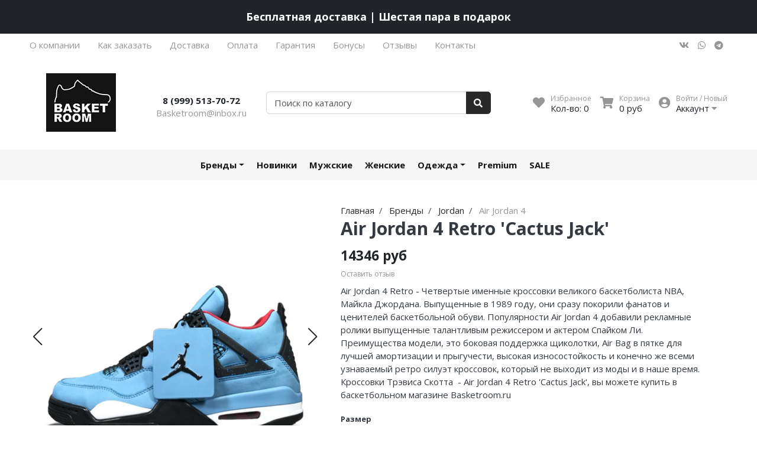

--- FILE ---
content_type: text/html; charset=utf-8
request_url: https://www.basketroom.ru/collection/jordan-4/product/air-jordan-4-retro-cactus-jack
body_size: 36525
content:
<!DOCTYPE html>
<html lang="en">
<head><meta data-config="{&quot;product_id&quot;:109761095}" name="page-config" content="" /><meta data-config="{&quot;money_with_currency_format&quot;:{&quot;delimiter&quot;:&quot;&quot;,&quot;separator&quot;:&quot;.&quot;,&quot;format&quot;:&quot;%n %u&quot;,&quot;unit&quot;:&quot;руб&quot;,&quot;show_price_without_cents&quot;:1},&quot;currency_code&quot;:&quot;RUR&quot;,&quot;currency_iso_code&quot;:&quot;RUB&quot;,&quot;default_currency&quot;:{&quot;title&quot;:&quot;Российский рубль&quot;,&quot;code&quot;:&quot;RUR&quot;,&quot;rate&quot;:1.0,&quot;format_string&quot;:&quot;%n %u&quot;,&quot;unit&quot;:&quot;руб&quot;,&quot;price_separator&quot;:&quot;&quot;,&quot;is_default&quot;:true,&quot;price_delimiter&quot;:&quot;&quot;,&quot;show_price_with_delimiter&quot;:false,&quot;show_price_without_cents&quot;:true},&quot;facebook&quot;:{&quot;pixelActive&quot;:false,&quot;currency_code&quot;:&quot;RUB&quot;,&quot;use_variants&quot;:null},&quot;vk&quot;:{&quot;pixel_active&quot;:null,&quot;price_list_id&quot;:null},&quot;new_ya_metrika&quot;:true,&quot;ecommerce_data_container&quot;:&quot;dataLayer&quot;,&quot;common_js_version&quot;:null,&quot;vue_ui_version&quot;:null,&quot;feedback_captcha_enabled&quot;:&quot;1&quot;,&quot;account_id&quot;:168253,&quot;hide_items_out_of_stock&quot;:false,&quot;forbid_order_over_existing&quot;:false,&quot;minimum_items_price&quot;:null,&quot;enable_comparison&quot;:true,&quot;locale&quot;:&quot;ru&quot;,&quot;client_group&quot;:null,&quot;consent_to_personal_data&quot;:{&quot;active&quot;:false,&quot;obligatory&quot;:true,&quot;description&quot;:&quot;Настоящим подтверждаю, что я ознакомлен и согласен с условиями \u003ca href=&#39;/page/oferta&#39; target=&#39;blank&#39;\u003eоферты и политики конфиденциальности\u003c/a\u003e.&quot;},&quot;recaptcha_key&quot;:&quot;6LfXhUEmAAAAAOGNQm5_a2Ach-HWlFKD3Sq7vfFj&quot;,&quot;recaptcha_key_v3&quot;:&quot;6LcZi0EmAAAAAPNov8uGBKSHCvBArp9oO15qAhXa&quot;,&quot;yandex_captcha_key&quot;:&quot;ysc1_ec1ApqrRlTZTXotpTnO8PmXe2ISPHxsd9MO3y0rye822b9d2&quot;,&quot;checkout_float_order_content_block&quot;:true,&quot;available_products_characteristics_ids&quot;:null,&quot;sber_id_app_id&quot;:&quot;5b5a3c11-72e5-4871-8649-4cdbab3ba9a4&quot;,&quot;theme_generation&quot;:2,&quot;quick_checkout_captcha_enabled&quot;:false,&quot;max_order_lines_count&quot;:500,&quot;sber_bnpl_min_amount&quot;:1000,&quot;sber_bnpl_max_amount&quot;:150000,&quot;counter_settings&quot;:{&quot;data_layer_name&quot;:&quot;dataLayer&quot;,&quot;new_counters_setup&quot;:false,&quot;add_to_cart_event&quot;:true,&quot;remove_from_cart_event&quot;:true,&quot;add_to_wishlist_event&quot;:true},&quot;site_setting&quot;:{&quot;show_cart_button&quot;:true,&quot;show_service_button&quot;:false,&quot;show_marketplace_button&quot;:false,&quot;show_quick_checkout_button&quot;:false},&quot;warehouses&quot;:[],&quot;captcha_type&quot;:&quot;google&quot;,&quot;human_readable_urls&quot;:false}" name="shop-config" content="" /><meta name='js-evnvironment' content='production' /><meta name='default-locale' content='ru' /><meta name='insales-redefined-api-methods' content="[]" /><script type="text/javascript" src="https://static.insales-cdn.com/assets/static-versioned/v3.72/static/libs/lodash/4.17.21/lodash.min.js"></script>
<!--InsalesCounter -->
<script type="text/javascript">
(function() {
  if (typeof window.__insalesCounterId !== 'undefined') {
    return;
  }

  try {
    Object.defineProperty(window, '__insalesCounterId', {
      value: 168253,
      writable: true,
      configurable: true
    });
  } catch (e) {
    console.error('InsalesCounter: Failed to define property, using fallback:', e);
    window.__insalesCounterId = 168253;
  }

  if (typeof window.__insalesCounterId === 'undefined') {
    console.error('InsalesCounter: Failed to set counter ID');
    return;
  }

  let script = document.createElement('script');
  script.async = true;
  script.src = '/javascripts/insales_counter.js?7';
  let firstScript = document.getElementsByTagName('script')[0];
  firstScript.parentNode.insertBefore(script, firstScript);
})();
</script>
<!-- /InsalesCounter -->
    <script type="text/javascript">
      (function() {
        var fileref = document.createElement('script');
        fileref.setAttribute("type","text/javascript");
        fileref.setAttribute("src", 'https://gate.leadgenic.ru/getscript?site=5ce1b0226ebbca05d4f288f0');
        document.getElementsByTagName("head")[0].appendChild(fileref);
      })();
    </script>

    <script type="text/javascript">
      (function() {
         

//for more information, please visit our site https://mobsted.com and site of ours partners https://logintap.com

//ours extensions for insales shops
//  https://www.insales.ru/collection/apps-obsluzhivanie-klientov/product/mobsted-pwa
//  https://www.insales.ru/collection/apps-obsluzhivanie-klientov/product/logintap
//

//ours extensions for shopify shops
//  https://apps.shopify.com/biometric-no-password-shopping
//

function detectMob() {
    const toMatch = [
        /Android/i,
        /webOS/i,
        /iPhone/i,
        /iPad/i,
        /iPod/i,
        /BlackBerry/i,
        /Windows Phone/i
    ];

    return toMatch.some((toMatchItem) => {
        return navigator.userAgent.match(toMatchItem);
    });
}

//console.log( 'window.innerWidth',window.innerWidth,isMobile);

var cssId = 'myCss';  
if (!document.getElementById(cssId))
{               
    var head  = document.getElementsByTagName('head')[0];
    var link  = document.createElement('link');
    link.id   = cssId;
    link.rel  = 'stylesheet';
    link.type = 'text/css';
    link.href = 'https://cdnjs.cloudflare.com/ajax/libs/font-awesome/4.7.0/css/font-awesome.min.css';
    link.media = 'all';
    head.appendChild(link);
}

function insertAfter(referenceNode, newNode) {
  referenceNode.parentNode.insertBefore(newNode, referenceNode.nextSibling);
}

var checkScrollSpeed = (function(settings){
    settings = settings || {};

    var lastPos, newPos, timer, delta, 
        delay = settings.delay || 50; // in "ms" (higher means lower fidelity )

    function clear() {
      lastPos = null;
      delta = 0;
    }

    clear();

    return function(){
      newPos = window.scrollY;
      if ( lastPos != null ){ // && newPos < maxScroll 
        delta = newPos -  lastPos;
      }
      lastPos = newPos;
      clearTimeout(timer);
      timer = setTimeout(clear, delay);
      return delta;
    };
})();


var IntervalMobsted1;
var IntervalMobsted2;

function show(id, speed) { 
clearInterval(window.IntervalMobsted1)
clearInterval(window.IntervalMobsted2)
document.getElementById(id).style.display=''
let vars = parseInt(document.getElementById(id).style.top,10)
if (vars>=0) {
return true;
}
window.IntervalMobsted1 = setInterval(function() { 
vars=parseInt((document.getElementById(id).style.top),10);
if (vars>=0) {
clearInterval(window.IntervalMobsted1);
clearInterval(window.IntervalMobsted2);
return true;
}
vars += 1; 
document.getElementById(id).style.top=vars+'px';
//console.log( 'show1',speed,document.getElementById(id).style.top);
}, speed);
}

function hide(id, speed) { 
clearInterval(window.IntervalMobsted2)
clearInterval(window.IntervalMobsted1)
let vars = parseInt(document.getElementById(id).style.top,10)
if (vars<=(-42)) {
return true;
}
window.IntervalMobsted2 = setInterval(function() { 
vars=parseInt((document.getElementById(id).style.top),10);
if (vars<=(-42)) {
clearInterval(window.IntervalMobsted2);
clearInterval(window.IntervalMobsted1);
document.getElementById(id).style.display='none'
return true;
}
vars -= 1; 
document.getElementById(id).style.top=vars+'px';
//console.log( 'hide1',speed,document.getElementById(id).style.top);
}, speed);
}


mobstedObject = {
    hideClass: function() {
 [].forEach.call(document.querySelectorAll('.buttonMobsted'), function (el) {
  el.style.display = 'none';
});

  var now = new Date();
  now.setTime(now.getTime() + (6 * 3600 * 1000));
  document.cookie = 'hideMobsted1button=1; expires=' + now.toUTCString() + '; path=/'
  
}
}

NotShow1button = (document.cookie.match(/^(?:.*;)?\s*hideMobsted1button\s*=\s*([^;]+)(?:.*)?$/)||[,null])[1]

function getLang() {
  if (navigator.languages != undefined) 
    return navigator.languages[0]; 
  return navigator.language;
}

window.addEventListener('load', function() {
window.addEventListener('pwalessinited', function() {
                  
                  let iconsVar1="<svg xmlns='http://www.w3.org/2000/svg' width='18.428571428571445' version='1.1' height='20.428571428571445' style=''><rect id='backgroundrect' width='100%' height='100%' x='0' y='0' fill='none' stroke='none' class='' style=''/><g class='currentLayer' style=''><title>Layer 1</title><path d='m16.73902078742576,15.10000137702636 c-0.2832548334152094,0.6543764722979946 -0.6185360648046399,1.2567265466217654 -1.0069998363454993,1.8105186495029293 c-0.5295131171598605,0.7549608417148236 -0.9630664336117116,1.2775371058114544 -1.2971915228239386,1.5677287922898957 c-0.5179516953878116,0.47633057700843406 -1.0728999404461805,0.7202765763986761 -1.6671570195295193,0.7341502825251355 c-0.4266164633886223,0 -0.9410997322448198,-0.12139492860651849 -1.5399813800369748,-0.3676532123511696 c-0.6008470894934064,-0.24510214156744686 -1.1530205933264825,-0.3664970701739648 -1.6579078821118802,-0.3664970701739648 c-0.5295131171598605,0 -1.0974101546029253,0.12139492860651849 -1.7048472545063986,0.3664970701739648 c-0.6083620136452376,0.2462582837446515 -1.0984506825624096,0.3745900654143998 -1.4731563621945296,0.38730762936365465 c-0.569862479144313,0.024278985721303725 -1.1378751308050985,-0.22660386673216773 -1.7048472545063986,-0.7538046995376186 c-0.3618725014651456,-0.31562681437694845 -0.8145021638408775,-0.8567013533088592 -1.3567328449499922,-1.6232236167957308 c-0.5817707435695251,-0.8185486614610947 -1.0600667622792057,-1.7677413889463471 -1.4347724419113257,-2.8498904668101672 c-0.4012969497078333,-1.1688597411541903 -0.6024656885414926,-2.3007229326378225 -0.6024656885414926,-3.3965144881926608 c0,-1.255223561791399 0.2712309547722781,-2.3378350965261014 0.8145021638408775,-3.2450598629788145 c0.4269633060417829,-0.7287164142922716 0.9949759577025675,-1.3035503047985653 1.7058877824658838,-1.725542199478367 s1.4790526872982745,-0.6370343396399197 2.306272415088406,-0.6507924315486597 c0.4526296623757328,0 1.0461930561527464,0.14000881765951767 1.7838117652094958,0.4151706558342931 c0.7355376531377806,0.2760867519165389 1.2078217325259966,0.4160955695760568 1.414886796463401,0.4160955695760568 c0.15480743752774156,0 0.6794647575433417,-0.1637097322922194 1.568884934467098,-0.4900886689171732 c0.8410934339165925,-0.30267802199225313 1.5509647307204215,-0.4280038340012673 2.1325042458545047,-0.37863656303461746 c1.575821787530328,0.12717563949254287 2.759711376988183,0.7483708313047561 3.547044199664744,1.8675164588391326 c-1.409337314012817,0.8539266120835675 -2.106491046867393,2.049955694402072 -2.0926173407409343,3.584271977770742 c0.012717563949254327,1.1951041685767423 0.44627088040110535,2.1896176694084284 1.2983476650011432,2.9792627764393993 c0.3861514871864493,0.3664970701739648 0.8173925192838908,0.6497519035891766 1.2971915228239386,0.850920642422834 c-0.10405279594844441,0.30175310825048834 -0.21388630278291346,0.5907886525517237 -0.3306566626806126,0.8682627750809061 zm-3.6141004459426305,-14.221704921797919 c0,0.9367179533932116 -0.34221808445266194,1.811327949026973 -1.024341969003573,2.6208587015058695 c-0.8231732301699146,0.9623727483053888 -1.8188428731788069,1.5184771355409628 -2.8985640524704968,1.4307259442911082 c-0.013758091908738784,-0.11237701962431984 -0.021735472931452855,-0.23065036435238478 -0.021735472931452855,-0.35493564840191516 c0,-0.8992473854299996 0.3914697412015917,-1.8616201337353888 1.0866580323549195,-2.6484904995410674 c0.3470738815969226,-0.39840659426482217 0.7884889648537657,-0.7296760122993529 1.323782792899653,-0.9939354297430836 c0.5341376858686805,-0.26031697261946424 1.0393718173072375,-0.40427979652502194 1.514546252138466,-0.4289287477430318 c0.013873706126459278,0.12522175921306644 0.019654417012483973,0.2504550798479058 0.019654417012483973,0.3746941182103478 z' fill='#fff' id='svg_1' class=''/></g></svg> <svg xmlns='http://www.w3.org/2000/svg' height='21.434511162787956' width='19.09771287875148'><rect id='backgroundrect' width='100%' height='100%' x='0' y='0' fill='none' stroke='none'/><g class='currentLayer' style=''><title>Layer 1</title><path d='m3.3505817095136257,13.417814832999783 c0,0.840528292563119 -0.5856363794525116,1.5286681223282002 -1.3011104626342838,1.5286681223282002 s-1.3017938189697014,-0.6874564734296696 -1.3017938189697014,-1.5286681223282002 v-5.002851731589072 c0,-0.840528292563119 0.5856363794525116,-1.5286681223282002 1.3017938189697014,-1.5286681223282002 s1.3011104626342838,0.6881398297650889 1.3011104626342838,1.5286681223282002 zm15.173927427938166,0 c0,0.840528292563119 -0.5856363794525116,1.5286681223282002 -1.3017938189697014,1.5286681223282002 s-1.3017938189697014,-0.6874564734296696 -1.3017938189697014,-1.5286681223282002 v-5.002851731589072 c0,-0.840528292563119 0.5856363794525116,-1.5286681223282002 1.3017938189697014,-1.5286681223282002 s1.3017938189697014,0.6881398297650889 1.3017938189697014,1.5286681223282002 zm-6.042920074093998,-11.366949283329138 l0.8350614418797769,-1.498600443569845 c0.06833563354171711,-0.12232078403967303 0.04783494347920163,-0.26514225814186043 -0.04441816180211614,-0.31639398329814983 s-0.2248242343522485,0.006150207018754519 -0.2924765115585487,0.12847099105842721 l-0.8541954192714599,1.5334516166761207 a6.874564734296689,6.874564734296689 0 0 0 -2.5174847396768394,-0.4674157334253418 c-0.9088639261048311,0 -1.7685261960596257,0.17083908385429253 -2.5352520043976847,0.4749326531149308 l-0.8582955572839629,-1.5402851800302924 c-0.06833563354171711,-0.12232078403967303 -0.20022340627723037,-0.1804060725501328 -0.2924765115585487,-0.12847099105842721 s-0.11275379534383279,0.19407319925847524 -0.04441816180211614,0.31639398329814983 l0.8391615798922795,1.5061173632594338 c-1.745975436990863,0.820027602500602 -2.9220316902438013,2.359629426195474 -2.9220316902438013,4.1240554842425965 c0,0.17903935987929875 0.012983770372926218,0.35602865075234486 0.03621788577710981,0.5302845162837216 h11.554872275568858 c0.023917471739600925,-0.17425586553137803 0.03621788577710981,-0.3505618000690072 0.03621788577710981,-0.5302845162837216 c0,-1.7698929087304607 -1.1835731729425318,-3.3135948704378375 -2.9391155986292303,-4.131572403932185 zm-5.5126355578102775,2.6158880519769108 a0.5084171135503719,0.5084171135503719 0 1 1 0,-1.0168342271007433 a0.5084171135503719,0.5084171135503719 0 0 1 0,1.0168342271007433 zm5.305578588178877,0 a0.5084171135503719,0.5084171135503719 0 1 1 0,-1.0168342271007433 a0.5084171135503719,0.5084171135503719 0 0 1 0,1.0168342271007433 zm-8.481135478862447,2.5516525564476975 v8.522136858987475 h0.004783494347920169 c0.05945200118129353,0.7195742211942766 0.7216242902005314,1.2915434739384435 1.5238846279802798,1.2915434739384435 h8.569971802466677 c0.8015769814443339,0 1.4637492704635697,-0.5719692527441699 1.5238846279802798,-1.2915434739384435 h0.004783494347920169 v-8.522136858987475 h-11.62662469078766 zm4.981667685191139,9.771312240130055 v2.636388742039426 c0,0.840528292563119 -0.5856363794525116,1.5286681223282002 -1.3017938189697014,1.5286681223282002 s-1.3011104626342838,-0.6881398297650889 -1.3011104626342838,-1.5286681223282002 v-2.634338673033178 zm4.3379460172281705,-0.0013667126708343377 v2.6377554547102604 c0,0.840528292563119 -0.5856363794525116,1.5286681223282002 -1.3017938189697014,1.5286681223282002 s-1.3017938189697014,-0.6881398297650889 -1.3017938189697014,-1.5286681223282002 v-2.6377554547102604 z' fill='#fff' id='svg_1' class=''/></g></svg>"
                  
                  let mIcons = " <i class='fa fa-android' style='font-size: 1.33em;'></i>&nbsp;&nbsp;<i class='fa fa-apple' style='font-size: 1.33em;'></i> "; 
                  //mIcons = iconsVar1
                  
                  let ruSetup = 'Установить приложение'
                  let ukSetup = 'встановити додаток'
                  let kzSetup = 'Қолданбаны орнатыңыз'
                  let enSetup = 'Install App'
                  let plSetup = 'Zainstaluj aplikację'
                  let ruSetup2 = 'Установить<br>приложение'
                  let ukSetup2 = 'встановити<br>додаток'
                  let kzSetup2 = 'Қолданбаны<br>орнатыңыз'
                  let enSetup2 = 'Install<br>App'
                  let plSetup2 = 'Zainstaluj<br>aplikację'
                  let mainSetup = ruSetup
                  let mainSetup2 = ruSetup2
                  //console.log('browser lang ', getLang())
                  if (getLang().indexOf('ru') !== -1) {
                     mainSetup = ruSetup
                     mainSetup2 = ruSetup2
                    }
                  if (getLang().indexOf('uk') !== -1) {
                     mainSetup = ukSetup
                     mainSetup2 = ukSetup2
                    }
                  if (getLang().indexOf('kk') !== -1) {
                     mainSetup = kzSetup
                     mainSetup2 = kzSetup2
                    }
                  if (getLang().indexOf('en') !== -1) {
                     mainSetup = enSetup
                     mainSetup2 = enSetup2
                    }
                  if (getLang().indexOf('pl') !== -1) {
                     mainSetup = plSetup
                     mainSetup2 = plSetup2
                    }

                  let isCustomStyle = false
                  let customStyle = ''
                  if(window.positionMobstedMainButton) {
                    //console.log('window.positionMobstedMainButton', window.positionMobstedMainButton);
                    customStyle = window.positionMobstedMainButton;
                    if(customStyle=='bottom_right'||customStyle=='bottom_left'||customStyle=='hidden'){
                        isCustomStyle = true
                    }
                  }
                                          
                  let customStyle2 = ''
                  if(window.positionMobstedBottomButton) {
                    //console.log('window.positionMobstedBottomButton', window.positionMobstedBottomButton);
                    if(window.positionMobstedBottomButton=='hidden'||window.positionMobstedBottomButton=='hidden'||window.positionMobstedBottomButton=='hidden'){
                        customStyle2 = window.positionMobstedBottomButton;
                    }
                  }
                  
                  
                          if(detectMob()){  
                           //custom style if is mobile
                           
                            isCustomStyle = true
                            customStyle='mobileTop'
                              if(window.mobileWidgetStyle) {
                                if(window.mobileWidgetStyle=='mobileBottom'
                                ||window.mobileWidgetStyle=='mobileTop'
                                ||window.mobileWidgetStyle=='mobileBoth'
                                ||window.mobileWidgetStyle=='none'
                                ||window.mobileWidgetStyle=='mobileFirst'
                                ){
                                     customStyle=window.mobileWidgetStyle;  
                                }
                              }
                            }
                            
                            
                  if ( window.location.href.indexOf("/collection/all") > -1 ) {
                  console.log('try show offer widget');
                  //window.addEventListener('pwalessinited', function() {
                  if(  (!(pwaless.A2HS.installed) || (pwaless.A2HS.installed === null) ) ) { // pwaless.A2HS.isSupport &&
                  if(!NotShow1button)
                  pwaless.showWidget("offer");
                  }
                  //});
                  } 
                  
                  
                  if(window.location.href.indexOf("/orders/") > -1) {
                  console.log('try show track widget');
                  //window.addEventListener('pwalessinited', function() {
                  if(   (!(pwaless.A2HS.installed) || (pwaless.A2HS.installed === null) ) ) { // pwaless.A2HS.isSupport &&
                  pwaless.showWidget("track");
                  }
                  //});
                  }
                  
                  
                  if (true) { //else {//until was order except
                  //console.log('try show button',NotShow1button);//console.log('try show button',NotShow1button);
                  
                if(!NotShow1button){
                      var div0 = document.createElement("div");
                      div0.style.cssText=" width: 100%; position: fixed;  top:-42px; left:0px; z-index: 9999; height: 1px; display:none; ";  
                      div0.setAttribute("pwaless",""); 
                      div0.className = "buttonMobsted buttonMobstedDivContent"; 
                      div0.id = "idButtonMobstedDivContent"; 
                      document.body.insertBefore(div0, document.body.firstChild); 
                      
                        
                    var button2 = document.createElement("button"); 
                    button2.innerHTML =  mainSetup + " &nbsp;" + mIcons; 
                    button2.setAttribute("id","buttonMobstedTop"); 
                    button2.style.cssText=" margin:0 auto; display:block; border-radius: 0 0 30px 30px; z-index:99991"; 
                    button2.className = "button button_size-m buttonMobsted"; 
                    button2.setAttribute("pwaless",""); 
                    //document.body.insertBefore(div0, document.body.firstChild); 
                    div0.appendChild(button2); 
                    button2.addEventListener("click", function(){ pwaless.showWidget("main");});
                    
         
                    
                    var span = document.createElement('span');
                    span.innerHTML += 'X';
                    span.className = "button buttonMobsted"; 
                    span.setAttribute('onclick', "mobstedObject.hideClass()");
                    span.style.cssText=" font-size: 1.33em; position: absolute; top: 3px; height: 19px; left: calc(50% + 145px); cursor: pointer; ; z-index:9999; padding: 0px; margin: 0px; border-width: 0px; "; 
                    //insertAfter(document.body.firstChild, span); 
                    div0.appendChild(span); 
                    
                    //console.log('try color button1 ',button2.style.backgroundColor);
                    //console.log('try color button2 ',window.getComputedStyle(button2).backgroundColor);
                    let isOpacity = false;
                    if(window.getComputedStyle(button2).backgroundColor=='rgba(0, 0, 0, 0)' || window.getComputedStyle(button2).backgroundColor=='rgb(0, 0, 0)'){
                        button2.className = "button button-reg bttn-reg buttonMobsted"; 
                        button2.style.opacity = '0.5';
                        button2.innerHTML = "&nbsp;&nbsp; " + mainSetup + " &nbsp;&nbsp;";
                        button2.style.fontSize = '13px';
                        button2.style.backgroundColor = '#313131';
                        span.style.left = 'calc(50% + 125px)';
                        isOpacity = true;
                        //console.log('isOpacity!!');
                    }
                    
                    
                    
                let innerBottom1 = mainSetup2 + " <br> " + iconsVar1
                
                 var widthW2 = window.innerWidth
                || document.documentElement.clientWidth
                || document.body.clientWidth;
                    let buttWidth = 120
                    let buttOffset = 90
                    if(detectMob() || widthW2<500){
                      buttOffset = 5
                      buttWidth = 100
                    }
                    
                    if(customStyle=='bottom_right' || customStyle=='bottom_left'){ 
                          div0.style.display = ''
                          div0.style.top = ''
                          div0.style.bottom = (buttWidth+buttOffset)+'px'
                          
                          span.style.color = '#000'
                          span.style.backgroundColor = 'transparent';
                          button2.style.color = '#fff'
                          button2.style.backgroundColor = 'rgb(153, 153, 153)';
                          button2.style.opacity = '0.6';
                          
                          button2.style.position = 'absolute'
                          button2.style.textTransform = 'uppercase'
                          button2.innerHTML = "<br>"+innerBottom1;

//                        if (detectMobIos())
//                        button2.innerHTML = mainSetup2 + "<br>ios"
//                        if (detectMobAndroid())
//                        button2.innerHTML = mainSetup2 + "<br>android"

                          button2.style.paddingBottom = '25px'
                          button2.style.border = 'none'
                          button2.style.lineHeight = '190%'
                          button2.style.height = buttWidth+'px'
                          button2.style.width = buttWidth+'px'
                          button2.style.fontSize = '13px'; 
                          button2.style.borderRadius = '30px'; // standard
                          button2.style.MozBorderRadius = '30px'; // Mozilla
                          button2.style.WebkitBorderRadius = '30px'; // WebKit 
                          
                             if(detectMob() || widthW2<500){
                              button2.innerHTML = innerBottom1;
                              button2.style.padding = 'initial';
                              button2.style.paddingBottom = ''
                              button2.style.paddingTop= '20px'
                            }
                    }
                    
                    
                    
                    
                    
                    
                    
           
//                    console.log('try show customStyle 2 - ',customStyle);
//                    console.log('try show customStyle 21 - ', pwaless.config.accountId);
//                    console.log('try show customStyle 21 - ', pwaless.config.server);
//                    console.log('try show customStyle 21 - ', pwaless.config.projectId);
                    
                    if(customStyle=='mobileFirst'){     
                     div0.style.cssText=" width: 100%; position: fixed;  top:0px; left:0px; z-index: 9999; height: 1px;   ";  
                     button2.innerHTML = " <div id='divForButton2_1' onclick='  pwaless.showWidget(\"main\");event.stopPropagation();  ' style='transform: scale(0.8);'>" + mainSetup + " &nbsp;" + mIcons + " </div>"; 
                     button2.style.cssText=" height:24px; color:#000; margin:0 auto; display:block; border-radius: 0px 0px 4px 4px; width:100%;  z-index:9999; background-color: #fff; box-shadow: black 0px -3px 20px 0px; "; 
                    span.innerHTML = 'x';
                    span.style.cssText="      transform: scale(0.8); position: absolute; left: 10px; top: 1px; height: 19px; cursor: pointer; z-index: 9999; padding: 0px; margin: 0px; background: transparent; color: #000; "; 
                    //button2.addEventListener("click", function(){pwaless.showWidget("main");}); 
                    //document.getElementsByClassName('divForButton2_1').addEventListener("click", function(){pwaless.showWidget("main");});
                    //span.style.cssText="  display: none; ";  //  #cac9ca
                    }
                    
                     if(customStyle=='mobileFirst2'){     
                     div0.style.cssText=" width: 100%; position: relative;  top:0px; left:0px; z-index: 9999; height: 24px;   ";  
                     button2.innerHTML = " <div id='divForButton2_1' onclick='  pwaless.showWidget(\"main\");event.stopPropagation();  ' style='transform: scale(0.8);'>" + mainSetup + " &nbsp;" + mIcons + " </div>"; 
                     button2.style.cssText=" height:24px; color:#000; margin:0 auto; display:block; border-radius: 0px 0px 4px 4px; width:100%;  z-index:9999; background-color: #fff; box-shadow: black 0px -3px 20px 0px; "; 
                    span.innerHTML = 'x';
                    span.style.cssText="      transform: scale(0.8); position: absolute; left: 10px; top: 1px; height: 19px; cursor: pointer; z-index: 9999; padding: 0px; margin: 0px; background: transparent; color: #000; "; 
                    //button2.addEventListener("click", function(){pwaless.showWidget("main");}); 
                    //document.getElementsByClassName('divForButton2_1').addEventListener("click", function(){pwaless.showWidget("main");});
                    //span.style.cssText="  display: none; ";  //  #cac9ca
                    }
                    
                   if(customStyle=='mobileFirst2' || customStyle=='mobileFirst')
                   if(pwaless.config.accountId && pwaless.config.server && pwaless.config.projectId){
                         let urlIcon = 'https://'+pwaless.config.accountId+'-admin.'+pwaless.config.server+'/tenants/'+pwaless.config.accountId+'/iconapp/'+pwaless.config.projectId+'/icon192x192.png';
                         div0.innerHTML += '<img src="'+urlIcon+'" style="height:20px; border-radius: 50%; top: 3px; position: absolute; right: 5px;"/>';
                          //console.log('try show customStyle 21 - ', urlIcon);
                    }
                 
                  //console.log('try show customStyle 2 - ',customStyle);
                  if(customStyle=='mobileTop'){
                  
                     div0.style.cssText=" width: 100%; position: relative;  top:0px; left:0px; z-index: 9999; height: 90px;   "; 
                      
                     var  title1 = document.title;
                     try {
                     var manifest = browser.runtime.getManifest();
                        if (typeof manifest.name !== 'undefined'){
                            if('InsalesShop'!==(manifest.name))
                            if(''!==(manifest.name))
                            {title1 = (manifest.name);}
                        } 
                     } catch (error) {
                            //console.log('e.message - ', error.message);
                     }
                        
                     button2.innerHTML = " <div id='divForButton2_1' onclick='  pwaless.showWidget(\"main\");event.stopPropagation();  ' style='transform: scale(0.8);    text-align: -webkit-left;  margin-left: 88px;'>"+
                     "<div id='divForButton20' onclick='  pwaless.showWidget(\"main\");event.stopPropagation();  ' style = 'font-size: x-large; font-weight: 500;' >" + mainSetup +  "</div>"+
                 
                     "<div id='divForButton21' onclick='  pwaless.showWidget(\"main\");event.stopPropagation();  ' style = 'margin-top: 14px; overflow: hidden;' >" + title1 + "</div>"+
                     "<br>"+
                     "<div id='divForButton22' onclick='  pwaless.showWidget(\"main\");event.stopPropagation();  ' >" + mIcons  + "</div> "+
                     "</div>"; 
                     
                     button2.style.cssText=" height:90px; color:#000; margin:0 auto; display:block; border-radius: 0px 0px 4px 4px; width:100%;  z-index:9999; background-color: rgb(240 240 240); box-shadow: black 0px -3px 8px 0px; "; 
                    span.innerHTML = '<svg xmlns="http://www.w3.org/2000/svg" width="20" height="20" preserveAspectRatio="xMidYMid meet" viewBox="0 0 24 24"><path fill="currentColor" d="m13.41 12l4.3-4.29a1 1 0 1 0-1.42-1.42L12 10.59l-4.29-4.3a1 1 0 0 0-1.42 1.42l4.3 4.29l-4.3 4.29a1 1 0 0 0 0 1.42a1 1 0 0 0 1.42 0l4.29-4.3l4.29 4.3a1 1 0 0 0 1.42 0a1 1 0 0 0 0-1.42Z"/></svg>';
                    span.style.cssText="    position: absolute;left: 5px;top: 33px;height: 19px;cursor: pointer;z-index: 9999;padding: 0px;margin: 0px;background: transparent;color: rgb(0, 0, 0); transform: scale(0.8); opacity: 0.5; "; 
                    
                    let urlIcon = 'https://'+pwaless.config.accountId+'-admin.'+pwaless.config.server+'/tenants/'+pwaless.config.accountId+'/iconapp/'+pwaless.config.projectId+'/icon192x192.png';
                         div0.innerHTML += '<img src="'+urlIcon+'" style="height: 80px;border-radius: 50%;top: 4px;position: absolute;left: 31px;"  onclick="  pwaless.showWidget(\'main\');event.stopPropagation();  "  />';
                  }
                 
                 
                 
                 
                 
                 
                 
                 
                 
                 
                 
                 
                 
                 
                 
                 
                 
                 
                 
                    if(customStyle=='bottom_right'){     
                          span.style.left = '';
                          span.style.right = 'calc('+(buttOffset-3)+'px)';
                          button2.style.left = '';
                          button2.style.right = 'calc('+buttOffset+'px + 10px)';
                    }
                    
                    if(customStyle=='bottom_left'){
                          span.style.right = '';
                          span.style.left = 'calc('+(buttOffset+5)+'px + '+buttWidth+'px)';
                          button2.style.right = '';
                          button2.style.left = 'calc('+buttOffset+'px - 1px)';
                    }
                    
                    if(!isCustomStyle){
                        var mobstedScrollFunc = function () {
                            let y = window.scrollY;
                            let speed2 = 3
                            let speed1 = checkScrollSpeed()
                         
                            
                            if(Math.abs(speed1)<300){
                            speed2 = 6
                            } 
                            if(Math.abs(speed1)<250){
                            speed2 = 9
                            } 
                            if(Math.abs(speed1)<200){
                            speed2 = 12
                            } 
                            if(Math.abs(speed1)<150){
                            speed2 = 15
                            } 
                            if(Math.abs(speed1)<100){
                            speed2 = 18
                            }
                            if(Math.abs(speed1)<50){
                            speed2 = 21
                            }
                            
                            //console.log( speed2,speed1);
                            
                            if (y >= 60) {
                               show('idButtonMobstedDivContent', speed2)
                            } else {
                               hide('idButtonMobstedDivContent', speed2)
                            }
                        };
                        window.addEventListener("scroll", mobstedScrollFunc);
                    }

                }
                
                if(customStyle2 === ''){
                var button = document.createElement("button"); 
                button.innerHTML = mainSetup + " &nbsp;&nbsp;" + mIcons; 
                button.className = "button button_size-m";
                button.setAttribute("pwaless",""); 
                button.setAttribute("id","buttonMobstedBottom"); 
                if(document.getElementsByClassName('footer-widget-social-links').length > 0){
                document.getElementsByClassName('footer-widget-social-links')[0].appendChild(button); 
                } else 
                if(document.getElementsByClassName('grid__inner grid__inner_direction_row grid__inner_vr-align_top grid__inner_hr-align_between grid__inner_hr-align_center-sm').length > 0){
                document.getElementsByClassName('grid__inner grid__inner_direction_row grid__inner_vr-align_top grid__inner_hr-align_between grid__inner_hr-align_center-sm')[0].appendChild(button); 
                } else 
                if(document.getElementsByClassName('grid__cell text-center-sm grid__cell_3 grid__cell_12-sm').length > 0){
                document.getElementsByClassName('grid__cell text-center-sm grid__cell_3 grid__cell_12-sm')[0].appendChild(button); 
                } else 
                if(document.getElementsByClassName('social-link-wrapper cell-4 cell-12-sm cell-12-xs flex-first-sm').length > 0){
                button.style.cssText=" margin:0 auto; display:block; border-radius: 0 0 30px 30px; "; 
                document.getElementsByClassName('social-link-wrapper cell-4 cell-12-sm cell-12-xs flex-first-sm')[0].appendChild(button); 
                } else 
                if(document.getElementsByClassName('grid__inner grid__inner_direction_row grid__inner_vr-align_top grid__inner_hr-align_left grid__inner_hr-align_center-sm').length > 0){
                document.getElementsByClassName('grid__inner grid__inner_direction_row grid__inner_vr-align_top grid__inner_hr-align_left grid__inner_hr-align_center-sm')[0].appendChild(button); 
                } else 
                if(document.getElementsByClassName('footer__area-social').length > 0){
                document.getElementsByClassName('footer__area-social')[0].appendChild(button); 
                } else {
                button.style.cssText=" margin:0 auto; display:block; border-radius: 30px 30px 0 0; "; 
                document.body.appendChild(button); 
                }
                
                button.style.marginTop = "20px";
                button.addEventListener("click", function(){pwaless.showWidget("main");}); 
                
                    if(window.getComputedStyle(button).backgroundColor=='rgba(0, 0, 0, 0)' || window.getComputedStyle(button).backgroundColor=='rgb(0, 0, 0)'){
                    button.className = "button button-reg bttn-reg"; 
                    button.innerHTML = "&nbsp;&nbsp; " + mainSetup + " &nbsp;&nbsp;";
                    button.style.opacity = '0.5';
                    button.style.fontSize = '13px';
                    button.style.backgroundColor = '#313131';
                    }
                    
                }
                
                var widthW1 = window.innerWidth
                || document.documentElement.clientWidth
                || document.body.clientWidth;
                
                var heightW1 = window.innerHeight
                || document.documentElement.clientHeight
                || document.body.clientHeight;
                
                
                menus1 = document.getElementsByClassName('menu__list');
                if (widthW1<747)//if (isMobile)
                if(menus1.length > 0){  //console.log('try show button menu__list');
                 [].forEach.call(menus1, function (el) {
       
                      if(el.nodeName == 'UL'){
                          var itm = el.lastChild;
                        var li = document.createElement("li");
                        li.className = itm.className; 
                        li.setAttribute("pwaless",""); 
                 
                        li.innerHTML = '<div class="menu__controls"><a class="menu__link" href="#" onclick="pwaless.showWidget(\'main\')">' + mainSetup + '</a> &nbsp; <i class="fa fa-android" style="font-size: 1.33em;"></i>&nbsp;&nbsp;<i class="fa fa-apple" style="font-size: 1.33em;"></i> </div>';
                        el.appendChild(li);
                                     
                      }
                      
                    });
                } else {
                menus2 = document.getElementsByClassName('modal_menu-footer')[0];
                if(menus2){ 
                
                var added21 = true
                menus21 = document.getElementsByClassName('text font-weight_bold font-size_h2 text-undefined is-header_primary text_layout_default text_color-sheme_default')[0];
                if(menus21){  //console.log('try show button text font-weight_bold font-size_h2 text-undefined is-header_primary text_layout_default text_color-sheme_default');
                    if (menus21.parentElement) {
                        if (menus21.parentElement.parentElement) {
                        var li01 = document.createElement("div");
                        li01.style.cssText=" margin:0 auto; display:block; border-radius: 0 0 30px 30px; margin-top: 10px; margin-left: 10px; "; 
                        li01.setAttribute("pwaless",""); 
                        li01.innerHTML = '<div class="menu__controls"><a class="menu__link" href="#" onclick="pwaless.showWidget(\'main\')">' + mainSetup + '</a> &nbsp; <i class="fa fa-android" style="font-size: 1.33em;"></i>&nbsp;&nbsp;<i class="fa fa-apple" style="font-size: 1.33em;"></i> </div><br>';
                        menus21.parentElement.parentElement.appendChild(li01);
                        added21 = false
                        }
                    }
                  
                }
                        
                        if(true){
                        //console.log('try show button modal_menu-footer');
                        var li0 = document.createElement("div");
                        li0.style.cssText=" margin:0 auto; display:block; border-radius: 0 0 30px 30px; margin-left: 20px; "; 
                        li0.setAttribute("pwaless",""); 
                        li0.innerHTML = '<div class="menu__controls"><a class="menu__link" href="#" onclick="pwaless.showWidget(\'main\')">' + mainSetup + '</a> &nbsp; <i class="fa fa-android" style="font-size: 1.33em;"></i>&nbsp;&nbsp;<i class="fa fa-apple" style="font-size: 1.33em;"></i> </div>';
                        menus2.appendChild(li0);
                        }
                        
                        
                } else {
                menus2 = document.getElementsByClassName('header__area-contacts')[0];
                if(menus2){  //console.log('try show button header__area-contacts');
                        var li0 = document.createElement("div");
                        li0.style.cssText=" margin:0 auto; display:block; border-radius: 0 0 30px 30px; margin-left: 3px; "; 
                        li0.setAttribute("pwaless",""); 
                        li0.innerHTML = '<div class="menu__controls"><a class="menu__link" href="#" onclick="pwaless.showWidget(\'main\')">' + mainSetup + '</a> &nbsp; <i class="fa fa-android" style="font-size: 1.33em;"></i>&nbsp;&nbsp;<i class="fa fa-apple" style="font-size: 1.33em;"></i> </div>';
                        menus2.appendChild(li0);
                } else {
                menus2 = document.getElementsByClassName('panel panel--menu js-panel--menu')[0];
                if(menus2){  //console.log('try show button panel panel--menu js-panel--menu');
                        var li0 = document.createElement("div");
                        li0.style.cssText=" margin:0 auto; display:block; border-radius: 0 0 30px 30px; margin-left: 10px; "; 
                        li0.setAttribute("pwaless",""); 
                        li0.innerHTML = '<div class="menu__controls"><a class="menu__link" href="#" onclick="pwaless.showWidget(\'main\')">' + mainSetup + '</a> &nbsp; <i class="fa fa-android" style="font-size: 1.33em;"></i>&nbsp;&nbsp;<i class="fa fa-apple" style="font-size: 1.33em;"></i> </div>';
                        menus2.appendChild(li0);
                } else {
                menus2 = document.getElementsByClassName('text font-size_h2 font-weight_bold text-undefined is-header_primary text_layout_default text_color-sheme_default')[0];
                if(menus2){  //console.log('text font-size_h2 font-weight_bold text-undefined is-header_primary text_layout_default text_color-sheme_default');
                        var li0 = document.createElement("div");
                        li0.style.cssText=" margin:0 auto; display:block; border-radius: 0 0 30px 30px; margin-top: 5px; color: rgb(41, 48, 56); "; 
                        li0.setAttribute("pwaless",""); 
                        li0.innerHTML = '<div class="menu__controls"><a class="menu__link" href="#" onclick="pwaless.showWidget(\'main\')">' + mainSetup + '</a> &nbsp; <i class="fa fa-android" style="font-size: 1.33em;"></i>&nbsp;&nbsp;<i class="fa fa-apple" style="font-size: 1.33em;"></i> </div>';
                        menus2.parentElement.parentElement.appendChild(li0);
                } else {
                menus2 = document.getElementsByClassName('collection-flatten b-top p-t-25 m-b-30')[0];
                if(menus2){  //console.log('collection-flatten b-top p-t-25 m-b-30');
                        var li0 = document.createElement("div");
                        li0.style.cssText=" margin:0 auto; display:block; border-radius: 0 0 30px 30px; margin-top: 5px;  "; 
                        li0.setAttribute("pwaless",""); 
                        li0.innerHTML = '<div class="menu__controls"><a class="menu__link" href="#" onclick="pwaless.showWidget(\'main\')">' + mainSetup + '</a> &nbsp; <i class="fa fa-android" style="font-size: 1.33em;"></i>&nbsp;&nbsp;<i class="fa fa-apple" style="font-size: 1.33em;"></i> </div>';
                        menus2.appendChild(li0);
                } else {
                menus2 = document.getElementsByClassName('collection-flatten b-bottom p-b-30 m-b-20')[1];
                if(menus2){  //console.log('collection-flatten b-bottom p-b-30 m-b-20');
                        var li0 = document.createElement("div");
                        li0.style.cssText=" margin:0 auto; display:block; border-radius: 0 0 30px 30px; margin-top: 17px; margin-left: 10px; "; 
                        li0.setAttribute("pwaless",""); 
                        li0.innerHTML = '<div class="menu__controls"><a class="menu__link" href="#" onclick="pwaless.showWidget(\'main\')">' + mainSetup + '</a> &nbsp; <i class="fa fa-android" style="font-size: 1.33em;"></i>&nbsp;&nbsp;<i class="fa fa-apple" style="font-size: 1.33em;"></i> </div>';
                        menus2.appendChild(li0);
                } else { console.log('try show button panel NONE'); } 
                
                
                }
                
                
                }
                
                
                }
                
                
                }
                
                
                }
                }





              }
}, false);    
}, false);    
             
             

                 
      })();
    </script>

    <script type="text/javascript">
      (function() {
        (function(m,o,b,s,t,e,d){
      m[t]=m[t]||{},e=o.createElement(b),d=o.getElementsByTagName(b)[0],
        e.async=1,e.src=s,d.parentNode.insertBefore(e,d)
    })(window,document,"script","https://2pwaless.mobsted.com/pwaless.js","pwaless");
    pwaless.config = {
      accountId: "ins168253",
      server: "mobsted.ru",
      projectId: 14
    }
      })();
    </script>
 
<meta charset="UTF-8">
<meta name="viewport" content="width=device-width, initial-scale=1, shrink-to-fit=no">
<meta name="keywords" content="Travis Scott x Air Jordan, Air Jordan 4 Retro Cactus Jack, Купить кроссовки Джордан, Купить Air Jordan 4 retro, Купить Air Jordan 4, Купить Air Jordan, Jordan, Air Jordan, Jordans, Air Jordans, Jordan 4, Air Jordan 4, Джордан 4, Аир Джордан 4, Jordan Retro 4, Air Jordan Retro 4, Джордан Ретро, Аир Джордан Ретро 4, Майкл Джордан, Баскетрум, Basketroom.">






<title>
	
	
	Кроссовки Travis Scott x Jordan 4 'Cactus Jack' купить в  BASKETROOM.RU
	
</title>










<meta name="description" content="Кроссовки Трэвис Скотт со скидкой до 30%. Натуральная кожа. Лучшее качество. Видео-обзор на сайте баскетбольного магазина Basketroom.ru">
<meta property="og:description" content="Кроссовки Трэвис Скотт со скидкой до 30%. Натуральная кожа. Лучшее качество. Видео-обзор на сайте баскетбольного магазина Basketroom.ru">





<meta name="robots" content="index,follow">
<meta http-equiv="X-UA-Compatible" content="IE=edge">
<meta name="SKYPE_TOOLBAR" content="SKYPE_TOOLBAR_PARSER_COMPATIBLE">

<!-- canonical url-->

  <link rel="canonical" href="https://www.basketroom.ru/collection/jordan-4/product/air-jordan-4-retro-cactus-jack">


<!-- rss feed-->


<meta property="og:image" content="https://static.insales-cdn.com/assets/1/7169/8846337/1767433014/logotype.png">


<!-- Продукт -->
<meta property="og:title" content="Air Jordan 4 Retro 'Cactus Jack'">
<meta property="og:type" content="website">
<meta property="og:url" content="https://www.basketroom.ru/collection/jordan-4/product/air-jordan-4-retro-cactus-jack">


<meta property="og:image" content="https://static.insales-cdn.com/images/products/1/7484/366034236/Air_Jordan_4_Retro__Cactus_Jack__купить_-.jpg">







<script type="application/ld+json">
	{
		"@context": "https://schema.org",
		"@type": "Organization",
		"url": "https://www.basketroom.ru",
		"logo": "https://static.insales-cdn.com/assets/1/7169/8846337/1767433014/logotype.png",
		"contactPoint": [{
		"@type": "ContactPoint",
		"telephone": "8 (999) 513-70-72",
		"contactType": "customer service"
	}]
}
</script><script type="application/ld+json">
{
  "@context": "https://schema.org/", 
  "@type": "Product", 
  "name": "Air Jordan 4 Retro &#39;Cactus Jack&#39;",
  "image": "https://static.insales-cdn.com/images/products/1/7484/366034236/Air_Jordan_4_Retro__Cactus_Jack__купить_-.jpg",
  "description": "Air Jordan 4 Retro - Четвертые именные кроссовки великого баскетболиста NBA, Майкла Джордана. Выпущенные в 1989 году, они сразу покорили фанатов и ценителей баскетбольной обуви. Популярности Air Jordan 4 добавили рекламные ролики выпущенные талантливым режиссером и актером Спайком Ли. Преимущества модели, это боковая поддержка щиколотки, Air Bag в пятке для лучшей амортизации и прыгучести, высокая износостойкость и конечно же всеми узнаваемый ретро силуэт кроссовок, который не выходит из моды и в наше время. Кроссовки Трэвиса Скотта  - Air Jordan 4 Retro \u0026#39;Cactus Jack\u0026#39;, вы можете купить в баскетбольном магазине Basketroom.ru",
  "brand": {
    "@type": "Brand",
    "name": "Jordan"
  },
  "sku": "",
  "offers": [{
      "@type": "Offer",
      "url": "/collection/jordan-4/product/air-jordan-4-retro-cactus-jack",
      "priceCurrency": "RUR",
      "price": "14346.0",
      "sku": "188095171",
      "availability": "https://schema.org/InStock"
    },
{
      "@type": "Offer",
      "url": "/collection/jordan-4/product/air-jordan-4-retro-cactus-jack",
      "priceCurrency": "RUR",
      "price": "14346.0",
      "sku": "188095151",
      "availability": "https://schema.org/InStock"
    }
]}
</script><script type="application/ld+json">
	{
		"@context": "https://schema.org",
		"@type": "WebSite",
		"url": "https://www.basketroom.ru",
		"potentialAction": {
      "@type": "SearchAction",
      "target": "https://www.basketroom.ru/search?q={search_term_string}",
      "query-input": "required name=search_term_string"
	}
}
</script>
<style> #ldr{position: fixed; top: 0; left: 0; width: 100%; height: 100%; z-index: 9999999999999; background: #fff; opacity: 1; visibility: visible; -webkit-transition: 0.2s all; -moz-transition: 0.2s all; -ms-transition: 0.2s all; -o-transition: 0.2s all; transition: 0.2s all; } #ldr.invisible{visibility: hidden; opacity: 0; } #ldr svg{position: absolute; top: 0; left: 0; right: 0; bottom: 0; height: 100px; width: 100px; margin: auto; }@media (min-width: 768px) {
	.co-basket_item-list {
	  padding-top: 40px;
	}
  } </style>
<link href="https://static.insales-cdn.com/assets/1/7169/8846337/1767433014/favicon.png" rel="shortcut icon" type="image/png" sizes="16x16">
<meta name='product-id' content='109761095' />
</head>
<body>
<!-- Yandex.Metrika counter -->
<script type="text/javascript" >
   (function(m,e,t,r,i,k,a){m[i]=m[i]||function(){(m[i].a=m[i].a||[]).push(arguments)};
   m[i].l=1*new Date();k=e.createElement(t),a=e.getElementsByTagName(t)[0],k.async=1,k.src=r,a.parentNode.insertBefore(k,a)})
   (window, document, "script", "https://mc.yandex.ru/metrika/tag.js", "ym");

   ym(42377499, "init", {
        webvisor:true,
        ecommerce:dataLayer,
        clickmap:true,
        trackLinks:true,
        accurateTrackBounce:true
   });
</script>
<script type="text/javascript">
  window.dataLayer = window.dataLayer || [];
  window.dataLayer.push({"ecommerce":{"currencyCode":"USD","detail":{"products":[{"id":109761095,"name":"Air Jordan 4 Retro 'Cactus Jack'","category":"Все товары/Бренды/Jordan/Air Jordan 4","price":90.0}]}}});
</script>
<noscript><div><img src="https://mc.yandex.ru/watch/42377499" style="position:absolute; left:-9999px;" alt="" /></div></noscript>
<!-- /Yandex.Metrika counter -->
 
	<div id="ldr"> <svg version="1.1" id="L4" xmlns="http://www.w3.org/2000/svg" xmlns:xlink="http://www.w3.org/1999/xlink" x="0px" y="0px" viewBox="0 0 50 100" enable-background="new 0 0 0 0" xml:space="preserve"> <circle fill="#aaa" stroke="none" cx="6" cy="50" r="6"> <animate attributeName="opacity" dur="1s" values="0;1;0" repeatCount="indefinite" begin="0.1"/> </circle> <circle fill="#ddd" stroke="none" cx="26" cy="50" r="6"> <animate attributeName="opacity" dur="1s" values="0;1;0" repeatCount="indefinite" begin="0.2"/> </circle> <circle fill="#eaeaea" stroke="none" cx="46" cy="50" r="6"> <animate attributeName="opacity" dur="1s" values="0;1;0" repeatCount="indefinite" begin="0.3"/> </circle> </svg> </div>
	
<a href="">
      <div class="section--top-banner" style="background: #212529; color: white; font-weight: bold">
        Бесплатная доставка | Шестая пара в подарок 
      </div>
</a>

<nav class="navbar navbar-main navbar-light bg-light d-flex d-md-none navbar-mobile">
  <div class="col-4 d-flex justify-content-start align-items-center">
    <span class="text-dark cursor-pointer js-toggle-menu pt-2 pb-2"><i class="fa fa-2x fa-bars"></i></span>

	
		<a href="/" class="brand-wrap">
			<img class="logo" src="https://static.insales-cdn.com/assets/1/7169/8846337/1767433014/logotype.png" width="40" alt="">
		</a> 
	

  </div>
  <div class="col-8 align-items-center d-flex justify-content-end">

    <a href="#" class="js-toggle-mobile-search inline-block text-dark pt-2 pb-2">
      <i class="fa fa-2x fa-search"></i>
    </a>
    <a href="/client_account/login" class="inline-block text-dark pt-2 pl-2 ml-3 pb-2">
      <i class="fa fa-2x fa-user-circle"></i>
    </a>
    <a href="/page/wishlist" class="inline-block text-dark pt-2 pb-2 pl-2 ml-3 relative">
      <i class="fa fa-2x fa-heart"></i> <span data-favorites-counter class="sub-number"></span>
    </a>
    <a href="/cart_items" class="inline-block text-dark pt-2 pb-2 pl-2 ml-3 relative">
      <i class="fa fa-2x fa-shopping-cart"></i> <span data-cart-items class="sub-number"></span>
    </a>
  </div>
</nav>
<header class="section-header">
	
	
	<section class="header-top-light bg d-none d-lg-block">
		<div class="container">
			<nav class="d-flex flex-column flex-md-row">
				<ul class="nav">
					
					
					<li class="nav-item"><a href="/page/onas" class="nav-link pl-0">О компании</a></li>
					
					<li class="nav-item"><a href="/page/kak-zakazat" class="nav-link ">Как заказать</a></li>
					
					<li class="nav-item"><a href="/page/dostavka" class="nav-link ">Доставка</a></li>
					
					<li class="nav-item"><a href="/page/oplata" class="nav-link ">Оплата</a></li>
					
					<li class="nav-item"><a href="/page/guarantee" class="nav-link ">Гарантия</a></li>
					
					<li class="nav-item"><a href="/page/bonusy" class="nav-link ">Бонусы</a></li>
					
					<li class="nav-item"><a href="/product/reviews" class="nav-link ">Отзывы</a></li>
					
					<li class="nav-item"><a href="/page/kontakty" class="nav-link ">Контакты</a></li>
					
					
				</ul>
				<ul class="nav ml-auto d-none d-md-flex">
					<li><a href="https://vk.ru/basketballroom" class="nav-link px-2" target="_blank"> <i class="fab fa-vk"></i> </a></li>
					
					
					
					
                  
                  <li><a href="https://max.ru/u/f9LHodD0cOJndebnYaGsQzbo413NQeg1TiWJZF3fqSE2Vo2WhIHu_r6A0FU" class="nav-link px-2" target="_blank"> <i class="fab fa-whatsapp"></i> </a></li>
                  <li><a href="https://t.me/basketroom_ru" class="nav-link px-2" target="_blank"> <i class="fab fa-telegram"></i> </a></li>
                  
				</ul>
			</nav>
		</div>
	</section>
	


	<section class="header-main">
		<div class="container">
			<div class="row align-items-center">
				<div class="col-12 col-sm-6 col-md-4 col-lg-2 text-center d-none d-md-block">
					
						<a href="/" class="brand-wrap">
							<img class="logo" src="https://static.insales-cdn.com/assets/1/7169/8846337/1767433014/Basketroom__Logo_.jpg" width="118" alt="">
						</a> 
					
						
				</div>
				<div class="col-12 col-sm-6 col-md-4 col-lg-2 text-center mt-3 d-none d-md-block">
					<div class="h6 mb-0"><a class="text-dark" href="tel:89995137072">8 (999) 513-70-72</a></div>
					<div><a class="text-muted" href="mailto:Basketroom@inbox.ru">Basketroom@inbox.ru</a></div>
				</div> 
				<div class="col-12 col-sm-12 col-md-4 col-lg-3 col-xl-4 relative search-wrapper on-product">
					<form action="/search" class="search">
						<div class="input-group">
							<input type="text" class="form-control" name="q" placeholder="Поиск по каталогу">
							<div class="input-group-append">
								<button class="btn btn-primary" type="submit">
									<i class="fa fa-search"></i>
								</button>
							</div>
						</div>
					</form>
				</div>
				<div class="col-12 col-sm-12 col-lg-5 col-xl-4 d-none d-md-block">
					<div class="widgets-wrap d-flex justify-content-center justify-content-lg-end mt-4 mt-lg-0">
						<div class="widget-header">
							<a href="/page/wishlist" class="icontext">
								<div class="icon"><i class="fa fa-lg fa-heart"></i></div>
								<div class="text">
									<small class="text-muted">Избранное</small> <br>
									<span>Кол-во: <span data-favorites-counter>-</span></span>
								</div>
							</a>
						</div>
						<div class="widget-header">
							<a href="/cart_items" class="ml-3 icontext">
								<div class="icon"><i class="fa fa-lg fa-shopping-cart"></i></div>
								<div class="text">
									<small class="text-muted">Корзина</small> <br>
									<span data-total-price>0 руб</span>
								</div>
							</a>
						</div> 
						<div class="widget-header dropdown">
							<a href="/client_account/login" class="ml-3 icontext" data-toggle="dropdown" data-offset="20,10">
								<div class="icon"><i class="fa fa-lg fa-user-circle"></i></div>
								<div class="text"> 
									
									<small class="text-muted">Войти / Новый</small> <br>
									<span>Аккаунт <i class="fa fa-caret-down"></i></span>
									
								</div>
							</a>
							<div class="dropdown-menu dropdown-menu-right">
								
								<form class="px-4 py-3" accept-charset="UTF-8" method="post" action="/client_account/session">
									<input name="utf8" type="hidden" value="✓">
									<div class="form-group">
										<label>Email</label>
										<input type="email" class="form-control" name="email" placeholder="email@example.com">
									</div>
									<div class="form-group">
										<label>Пароль</label>
										<input type="password" name="password" class="form-control">
									</div>
									<button type="submit" class="btn btn-primary">Вход</button>
								</form>
								<hr class="dropdown-divider">
								<a class="dropdown-item" href="/client_account/contacts/new">Зарегистрироваться</a>
								<a class="dropdown-item" href="/client_account/password/change">Забыли пароль?</a>
								
							</div> 
						</div> 
					</div>	
				</div> 
			</div> 
		</div> 
	</section> 

</header>


	
		
		
		<nav class="navbar navbar-expand-md navbar-main navbar-light bg-light d-none d-md-flex">
			<div class="container relative">
				<button class="navbar-toggler" type="button" data-toggle="collapse" data-target="#main_nav" aria-expanded="false" aria-label="Toggle navigation">
					<span class="navbar-toggler-icon"></span>
				</button>
				<div class="collapse navbar-collapse justify-content-center" id="main_nav">
					<ul class="navbar-nav">
						
							
								<li class="nav-item dropdown js-navbar-toggle">
									<a class="nav-link pl-0" href="/collection/brendy">Бренды</a>
									<div class="dropdown-menu shadow border-primary rounded-0 mt-0 border-top-0">
										
											<div class="has-children">
												<a class="dropdown-item" href="/collection/jordan">
													<span>Jordan</span>
													<span class="fas fa-chevron-right"></span>
												</a>
												
													<div class="list-item-subs-menu second-level shadow columned">
														
															<div>
																<a href="/collection/jordan-trunner" class="d-flex dropdown-item relative"><span>Jordan Trunner</span></a>
															</div>
														
															<div>
																<a href="/collection/jordan-heir" class="d-flex dropdown-item relative"><span>Jordan Heir</span></a>
															</div>
														
															<div>
																<a href="/collection/jordan-mars-270" class="d-flex dropdown-item relative"><span>Jordan Mars</span></a>
															</div>
														
															<div>
																<a href="/collection/jordan-spizike" class="d-flex dropdown-item relative"><span>Jordan Spizike</span></a>
															</div>
														
															<div>
																<a href="/collection/jordan-stadium" class="d-flex dropdown-item relative"><span>Jordan Stadium</span></a>
															</div>
														
															<div>
																<a href="/collection/jordan-courtside-23" class="d-flex dropdown-item relative"><span>Jordan Courtside</span></a>
															</div>
														
															<div>
																<a href="/collection/jordan-max-aura" class="d-flex dropdown-item relative"><span>Jordan Max Aura</span></a>
															</div>
														
															<div>
																<a href="/collection/westbrook" class="d-flex dropdown-item relative"><span>Jordan Westbrook</span></a>
															</div>
														
															<div>
																<a href="/collection/jordan-luka" class="d-flex dropdown-item relative"><span>Jordan Luka</span></a>
															</div>
														
															<div>
																<a href="/collection/jordan-zion" class="d-flex dropdown-item relative"><span>Jordan Zion</span></a>
															</div>
														
															<div>
																<a href="/collection/jordan-tatum" class="d-flex dropdown-item relative"><span>Jordan Tatum</span></a>
															</div>
														
															<div>
																<a href="/collection/air-jordan-312" class="d-flex dropdown-item relative"><span>Air Jordan 312</span></a>
															</div>
														
															<div>
																<a href="/collection/air-jordan-40" class="d-flex dropdown-item relative"><span>Air Jordan 40</span></a>
															</div>
														
															<div>
																<a href="/collection/air-jordan-39" class="d-flex dropdown-item relative"><span>Air Jordan 39</span></a>
															</div>
														
															<div>
																<a href="/collection/air-jordan-38" class="d-flex dropdown-item relative"><span>Air Jordan 38</span></a>
															</div>
														
															<div>
																<a href="/collection/air-jordan-37" class="d-flex dropdown-item relative"><span>Air Jordan 37</span></a>
															</div>
														
															<div>
																<a href="/collection/air-jordan-36" class="d-flex dropdown-item relative"><span>Air Jordan 36</span></a>
															</div>
														
															<div>
																<a href="/collection/jordan-1" class="d-flex dropdown-item relative"><span>Air Jordan 1</span></a>
															</div>
														
															<div>
																<a href="/collection/jordan-3" class="d-flex dropdown-item relative"><span>Air Jordan 3</span></a>
															</div>
														
															<div>
																<a href="/collection/jordan-4" class="d-flex dropdown-item relative"><span>Air Jordan 4</span></a>
															</div>
														
															<div>
																<a href="/collection/jordan-5" class="d-flex dropdown-item relative"><span>Air Jordan 5</span></a>
															</div>
														
															<div>
																<a href="/collection/jordan-6" class="d-flex dropdown-item relative"><span>Air Jordan 6</span></a>
															</div>
														
															<div>
																<a href="/collection/jordan-7" class="d-flex dropdown-item relative"><span>Air Jordan 7</span></a>
															</div>
														
															<div>
																<a href="/collection/jordan-11" class="d-flex dropdown-item relative"><span>Air Jordan 11</span></a>
															</div>
														
															<div>
																<a href="/collection/jordan-12" class="d-flex dropdown-item relative"><span>Air Jordan 12</span></a>
															</div>
														
															<div>
																<a href="/collection/jordan-13" class="d-flex dropdown-item relative"><span>Air Jordan 13</span></a>
															</div>
														
															<div>
																<a href="/collection/jordan-14" class="d-flex dropdown-item relative"><span>Air Jordan 14</span></a>
															</div>
														
															<div>
																<a href="/collection/air-jordan-15" class="d-flex dropdown-item relative"><span>Air Jordan 15</span></a>
															</div>
														
															<div>
																<a href="/collection/air-jordan-23" class="d-flex dropdown-item relative"><span>Air Jordan 23</span></a>
															</div>
														
													</div>
												
											</div>
										
											<div class="has-children">
												<a class="dropdown-item" href="/collection/nike">
													<span>Nike</span>
													<span class="fas fa-chevron-right"></span>
												</a>
												
													<div class="list-item-subs-menu second-level shadow columned">
														
															<div>
																<a href="/collection/nike-lyfstyle" class="d-flex dropdown-item relative"><span>Nike Lifestyle</span></a>
															</div>
														
															<div>
																<a href="/collection/off-white-x-nike" class="d-flex dropdown-item relative"><span>Nike x Off White</span></a>
															</div>
														
															<div>
																<a href="/collection/nike-air-flight-89" class="d-flex dropdown-item relative"><span>Nike Air Flight 89</span></a>
															</div>
														
															<div>
																<a href="/collection/nike-force-58-sb" class="d-flex dropdown-item relative"><span>Nike Force 58 SB</span></a>
															</div>
														
															<div>
																<a href="/collection/nike-air-force" class="d-flex dropdown-item relative"><span>Nike Air Force</span></a>
															</div>
														
															<div>
																<a href="/collection/nike-cortez" class="d-flex dropdown-item relative"><span>Nike Cortez</span></a>
															</div>
														
															<div>
																<a href="/collection/nike-vomero" class="d-flex dropdown-item relative"><span>Nike Vomero</span></a>
															</div>
														
															<div>
																<a href="/collection/nike-air-max" class="d-flex dropdown-item relative"><span>Nike Air Max</span></a>
															</div>
														
															<div>
																<a href="/collection/nike-dunk" class="d-flex dropdown-item relative"><span>Nike Dunk</span></a>
															</div>
														
															<div>
																<a href="/collection/nike-shox" class="d-flex dropdown-item relative"><span>Nike Shox</span></a>
															</div>
														
															<div>
																<a href="/collection/nike-blazer" class="d-flex dropdown-item relative"><span>Nike Blazer</span></a>
															</div>
														
															<div>
																<a href="/collection/nike-p-6000" class="d-flex dropdown-item relative"><span>Nike P-6000</span></a>
															</div>
														
															<div>
																<a href="/collection/nike-initiator" class="d-flex dropdown-item relative"><span>Nike Initiator</span></a>
															</div>
														
															<div>
																<a href="/collection/nike-pegasus" class="d-flex dropdown-item relative"><span>Nike Pegasus</span></a>
															</div>
														
															<div>
																<a href="/collection/nike-precision" class="d-flex dropdown-item relative"><span>Nike Precision</span></a>
															</div>
														
															<div>
																<a href="/collection/nike-hyperdunk" class="d-flex dropdown-item relative"><span>Nike Hyperdunk</span></a>
															</div>
														
															<div>
																<a href="/collection/nike-hyperset-2" class="d-flex dropdown-item relative"><span>Nike Hyperset</span></a>
															</div>
														
															<div>
																<a href="/collection/nike-cosmic-unity" class="d-flex dropdown-item relative"><span>Nike Cosmic Unity</span></a>
															</div>
														
															<div>
																<a href="/collection/nike-st-flare" class="d-flex dropdown-item relative"><span>Nike ST Flare</span></a>
															</div>
														
															<div>
																<a href="/collection/nike-air-deldon" class="d-flex dropdown-item relative"><span>Nike Air Deldon</span></a>
															</div>
														
															<div>
																<a href="/collection/nike-sabrina" class="d-flex dropdown-item relative"><span>Nike Sabrina</span></a>
															</div>
														
															<div>
																<a href="/collection/nike-aone" class="d-flex dropdown-item relative"><span>Nike A'One</span></a>
															</div>
														
															<div>
																<a href="/collection/nike-gt-run" class="d-flex dropdown-item relative"><span>Nike GT</span></a>
															</div>
														
															<div>
																<a href="/collection/nike-ja" class="d-flex dropdown-item relative"><span>Nike Ja</span></a>
															</div>
														
															<div>
																<a href="/collection/nike-book" class="d-flex dropdown-item relative"><span>Nike Book</span></a>
															</div>
														
															<div>
																<a href="/collection/lebron" class="d-flex dropdown-item relative"><span>Nike LeBron</span></a>
															</div>
														
															<div>
																<a href="/collection/Kyrie-Irving" class="d-flex dropdown-item relative"><span>Nike Kyrie</span></a>
															</div>
														
															<div>
																<a href="/collection/nike-zoom-freak" class="d-flex dropdown-item relative"><span>Nike Freak</span></a>
															</div>
														
															<div>
																<a href="/collection/kd" class="d-flex dropdown-item relative"><span>Nike KD</span></a>
															</div>
														
															<div>
																<a href="/collection/nike-pg" class="d-flex dropdown-item relative"><span>Nike PG</span></a>
															</div>
														
															<div>
																<a href="/collection/kobe" class="d-flex dropdown-item relative"><span>Nike Kobe</span></a>
															</div>
														
															<div>
																<a href="/collection/nike_air_max_uptempo" class="d-flex dropdown-item relative"><span>Nike Uptempo</span></a>
															</div>
														
															<div>
																<a href="/collection/nike-foamposite" class="d-flex dropdown-item relative"><span>Nike Foamposite</span></a>
															</div>
														
													</div>
												
											</div>
										
											<div class="has-children">
												<a class="dropdown-item" href="/collection/adidas">
													<span>adidas</span>
													<span class="fas fa-chevron-right"></span>
												</a>
												
													<div class="list-item-subs-menu second-level shadow columned">
														
															<div>
																<a href="/collection/adidas-lifestyle" class="d-flex dropdown-item relative"><span>adidas Lifestyle</span></a>
															</div>
														
															<div>
																<a href="/collection/adidas-basketball" class="d-flex dropdown-item relative"><span>adidas Basketball</span></a>
															</div>
														
															<div>
																<a href="/collection/adidas-x-pharrell" class="d-flex dropdown-item relative"><span>adidas x Pharrell</span></a>
															</div>
														
															<div>
																<a href="/collection/adidas-climacool-vento" class="d-flex dropdown-item relative"><span>adidas Climacool</span></a>
															</div>
														
															<div>
																<a href="/collection/adidas-wonder-runner" class="d-flex dropdown-item relative"><span>adidas Wonder Runner</span></a>
															</div>
														
															<div>
																<a href="/collection/adidas-superstar" class="d-flex dropdown-item relative"><span>adidas Superstar</span></a>
															</div>
														
															<div>
																<a href="/collection/adidas-adimatic" class="d-flex dropdown-item relative"><span>adidas Adimatic</span></a>
															</div>
														
															<div>
																<a href="/collection/adidas-bermuda" class="d-flex dropdown-item relative"><span>adidas Bermuda</span></a>
															</div>
														
															<div>
																<a href="/collection/adidas-campus" class="d-flex dropdown-item relative"><span>adidas Campus</span></a>
															</div>
														
															<div>
																<a href="/collection/adidas-samba" class="d-flex dropdown-item relative"><span>adidas Samba</span></a>
															</div>
														
															<div>
																<a href="/collection/adidas-gazelle" class="d-flex dropdown-item relative"><span>adidas Gazelle</span></a>
															</div>
														
															<div>
																<a href="/collection/adidas-handball-spezial" class="d-flex dropdown-item relative"><span>adidas Handball</span></a>
															</div>
														
															<div>
																<a href="/collection/adidas-adistar" class="d-flex dropdown-item relative"><span>adidas Adistar</span></a>
															</div>
														
															<div>
																<a href="/collection/adidas-adifom" class="d-flex dropdown-item relative"><span>adidas adiFOM</span></a>
															</div>
														
															<div>
																<a href="/collection/adidas-adizero" class="d-flex dropdown-item relative"><span>adidas Adizero</span></a>
															</div>
														
															<div>
																<a href="/collection/adidas-harden" class="d-flex dropdown-item relative"><span>adidas Harden</span></a>
															</div>
														
															<div>
																<a href="/collection/adidas-dame" class="d-flex dropdown-item relative"><span>adidas Dame</span></a>
															</div>
														
															<div>
																<a href="/collection/adidas-ae" class="d-flex dropdown-item relative"><span>adidas AE</span></a>
															</div>
														
													</div>
												
											</div>
										
											<div class="has-children">
												<a class="dropdown-item" href="/collection/puma">
													<span>Puma</span>
													<span class="fas fa-chevron-right"></span>
												</a>
												
													<div class="list-item-subs-menu second-level shadow ">
														
															<div>
																<a href="/collection/puma-lifestyle" class="d-flex dropdown-item relative"><span>Puma Lifestyle</span></a>
															</div>
														
															<div>
																<a href="/collection/puma-basketball" class="d-flex dropdown-item relative"><span>Puma Basketball</span></a>
															</div>
														
															<div>
																<a href="/collection/puma-scoot-zero" class="d-flex dropdown-item relative"><span>PUMA Scoot Zero</span></a>
															</div>
														
															<div>
																<a href="/collection/puma-lamelo" class="d-flex dropdown-item relative"><span>Puma LaMelo</span></a>
															</div>
														
															<div>
																<a href="/collection/puma-hali" class="d-flex dropdown-item relative"><span>PUMA Hali</span></a>
															</div>
														
													</div>
												
											</div>
										
											<div class="has-children">
												<a class="dropdown-item" href="/collection/new-balance">
													<span>New Balance</span>
													<span class="fas fa-chevron-right"></span>
												</a>
												
													<div class="list-item-subs-menu second-level shadow ">
														
															<div>
																<a href="/collection/new-balance-1000" class="d-flex dropdown-item relative"><span>New Balance 1000</span></a>
															</div>
														
															<div>
																<a href="/collection/new-balance-9060" class="d-flex dropdown-item relative"><span>New Balance 9060</span></a>
															</div>
														
															<div>
																<a href="/collection/new-balance-2000" class="d-flex dropdown-item relative"><span>New Balance 2000</span></a>
															</div>
														
													</div>
												
											</div>
										
											<div class="has-children">
												<a class="dropdown-item" href="/collection/adidas-yeezy">
													<span>YEEZY</span>
													<span class="fas fa-chevron-right"></span>
												</a>
												
													<div class="list-item-subs-menu second-level shadow ">
														
															<div>
																<a href="/collection/yeezy-boost" class="d-flex dropdown-item relative"><span>Yeezy Boost</span></a>
															</div>
														
															<div>
																<a href="/collection/yeezy-foam-runner" class="d-flex dropdown-item relative"><span>Yeezy Foam Runner</span></a>
															</div>
														
													</div>
												
											</div>
										
											<div class="">
												<a class="dropdown-item" href="/collection/mmy">
													<span>MMY</span>
													
												</a>
												
											</div>
										
											<div class="">
												<a class="dropdown-item" href="/collection/asics">
													<span>Asics</span>
													
												</a>
												
											</div>
										
											<div class="">
												<a class="dropdown-item" href="/collection/hoka">
													<span>HOKA</span>
													
												</a>
												
											</div>
										
											<div class="">
												<a class="dropdown-item" href="/collection/aape">
													<span>AAPE</span>
													
												</a>
												
											</div>
										
											<div class="">
												<a class="dropdown-item" href="/collection/travis-scott-collection">
													<span>Travis Scott</span>
													
												</a>
												
											</div>
										
											<div class="">
												<a class="dropdown-item" href="/collection/off-white-collection">
													<span>Off-White</span>
													
												</a>
												
											</div>
										
											<div class="">
												<a class="dropdown-item" href="/collection/converse">
													<span>Converse</span>
													
												</a>
												
											</div>
										
											<div class="">
												<a class="dropdown-item" href="/collection/old-order">
													<span>Old Order</span>
													
												</a>
												
											</div>
										
											<div class="">
												<a class="dropdown-item" href="/collection/lacoste">
													<span>LACOSTE</span>
													
												</a>
												
											</div>
										
											<div class="">
												<a class="dropdown-item" href="/collection/the-north-face">
													<span>The North Face</span>
													
												</a>
												
											</div>
										
									</div>
								</li>
							
						
							
								<li class="nav-item">
									<a class="nav-link" href="/collection/frontpage">Новинки</a>
								</li>
							
						
							
								<li class="nav-item">
									<a class="nav-link" href="/collection/man">Мужские</a>
								</li>
							
						
							
								<li class="nav-item">
									<a class="nav-link" href="/collection/woman">Женские</a>
								</li>
							
						
							
								<li class="nav-item dropdown js-navbar-toggle">
									<a class="nav-link" href="/collection/odezhda">Одежда</a>
									<div class="dropdown-menu shadow border-primary rounded-0 mt-0 border-top-0">
										
											<div class="">
												<a class="dropdown-item" href="/collection/basketbolnaya-forma">
													<span>Баскетбольная форма</span>
													
												</a>
												
											</div>
										
											<div class="">
												<a class="dropdown-item" href="/collection/kurtki">
													<span>Куртки</span>
													
												</a>
												
											</div>
										
									</div>
								</li>
							
						
							
								<li class="nav-item">
									<a class="nav-link" href="/collection/premium">Premium</a>
								</li>
							
						
							
								<li class="nav-item">
									<a class="nav-link" href="/collection/sale">SALE</a>
								</li>
							
						
					</ul>
				</div> <!-- collapse .// -->
				
					<a class="btn btn-light sticky-cart" href="/cart_items">
						<i class="fa fa-lg fa-shopping-cart"></i> <span data-cart-items>0</span>
					</a>
				
			</div> <!-- container .// -->
		</nav>
	


	
	<section class="section-content padding-y">
		<div class="container">

			<div class="card border-0">
				<div class="row no-gutters">
					<aside class="col-md-5">
						<article class="gallery-wrap"> 
							
							<div class="img-big-wrap">

								<div class="swiper-container js-main-gallery">
									<div class="swiper-wrapper">
										
											<div class="swiper-slide">
												<a href="https://static.insales-cdn.com/images/products/1/7484/366034236/Air_Jordan_4_Retro__Cactus_Jack__купить_-.jpg" data-fancybox="main-gall" class="main_photo"><img src="https://static.insales-cdn.com/images/products/1/7484/366034236/large_Air_Jordan_4_Retro__Cactus_Jack__купить_-.jpg"></a>
											</div>
										
											<div class="swiper-slide">
												<a href="https://static.insales-cdn.com/images/products/1/7485/366034237/Air_Jordan_4_Retro__Cactus_Jack__купить_-01.jpg" data-fancybox="main-gall" class="main_photo"><img src="https://static.insales-cdn.com/images/products/1/7485/366034237/large_Air_Jordan_4_Retro__Cactus_Jack__купить_-01.jpg"></a>
											</div>
										
											<div class="swiper-slide">
												<a href="https://static.insales-cdn.com/images/products/1/7497/366034249/Air_Jordan_4_Retro__Cactus_Jack__купить_-07.jpg" data-fancybox="main-gall" class="main_photo"><img src="https://static.insales-cdn.com/images/products/1/7497/366034249/large_Air_Jordan_4_Retro__Cactus_Jack__купить_-07.jpg"></a>
											</div>
										
											<div class="swiper-slide">
												<a href="https://static.insales-cdn.com/images/products/1/7487/366034239/Air_Jordan_4_Retro__Cactus_Jack__купить_-02.jpg" data-fancybox="main-gall" class="main_photo"><img src="https://static.insales-cdn.com/images/products/1/7487/366034239/large_Air_Jordan_4_Retro__Cactus_Jack__купить_-02.jpg"></a>
											</div>
										
											<div class="swiper-slide">
												<a href="https://static.insales-cdn.com/images/products/1/7490/366034242/Air_Jordan_4_Retro__Cactus_Jack__купить_-03.jpg" data-fancybox="main-gall" class="main_photo"><img src="https://static.insales-cdn.com/images/products/1/7490/366034242/large_Air_Jordan_4_Retro__Cactus_Jack__купить_-03.jpg"></a>
											</div>
										
											<div class="swiper-slide">
												<a href="https://static.insales-cdn.com/images/products/1/7491/366034243/Air_Jordan_4_Retro__Cactus_Jack__купить_-04.jpg" data-fancybox="main-gall" class="main_photo"><img src="https://static.insales-cdn.com/images/products/1/7491/366034243/large_Air_Jordan_4_Retro__Cactus_Jack__купить_-04.jpg"></a>
											</div>
										
											<div class="swiper-slide">
												<a href="https://static.insales-cdn.com/images/products/1/7493/366034245/Air_Jordan_4_Retro__Cactus_Jack__купить_-05.jpg" data-fancybox="main-gall" class="main_photo"><img src="https://static.insales-cdn.com/images/products/1/7493/366034245/large_Air_Jordan_4_Retro__Cactus_Jack__купить_-05.jpg"></a>
											</div>
										
											<div class="swiper-slide">
												<a href="https://static.insales-cdn.com/images/products/1/8154/899014618/Air_Jordan_4_Retro__Cactus_Jack___Фото_в_живую_.jpg" data-fancybox="main-gall" class="main_photo"><img src="https://static.insales-cdn.com/images/products/1/8154/899014618/large_Air_Jordan_4_Retro__Cactus_Jack___Фото_в_живую_.jpg"></a>
											</div>
										
									</div>
								</div>
								<div class="swiper-button-prev js-main-prev"></div>
								<div class="swiper-button-next js-main-next"></div>

							</div> 
							<div class="thumbs-wrap">
								
									<a href="https://static.insales-cdn.com/images/products/1/7484/366034236/Air_Jordan_4_Retro__Cactus_Jack__купить_-.jpg" data-fancybox="gallery" class="item-thumb"> <img src="https://static.insales-cdn.com/r/aHbKbeQxeW8/rs:fit:70:70:1/plain/images/products/1/7484/366034236/thumb_Air_Jordan_4_Retro__Cactus_Jack__%D0%BA%D1%83%D0%BF%D0%B8%D1%82%D1%8C_-.jpg@jpg"></a>
								
									<a href="https://static.insales-cdn.com/images/products/1/7485/366034237/Air_Jordan_4_Retro__Cactus_Jack__купить_-01.jpg" data-fancybox="gallery" class="item-thumb"> <img src="https://static.insales-cdn.com/r/wnmf5fUEKnM/rs:fit:70:70:1/plain/images/products/1/7485/366034237/thumb_Air_Jordan_4_Retro__Cactus_Jack__%D0%BA%D1%83%D0%BF%D0%B8%D1%82%D1%8C_-01.jpg@jpg"></a>
								
									<a href="https://static.insales-cdn.com/images/products/1/7497/366034249/Air_Jordan_4_Retro__Cactus_Jack__купить_-07.jpg" data-fancybox="gallery" class="item-thumb"> <img src="https://static.insales-cdn.com/r/SADULqt6h88/rs:fit:70:70:1/plain/images/products/1/7497/366034249/thumb_Air_Jordan_4_Retro__Cactus_Jack__%D0%BA%D1%83%D0%BF%D0%B8%D1%82%D1%8C_-07.jpg@jpg"></a>
								
									<a href="https://static.insales-cdn.com/images/products/1/7487/366034239/Air_Jordan_4_Retro__Cactus_Jack__купить_-02.jpg" data-fancybox="gallery" class="item-thumb"> <img src="https://static.insales-cdn.com/r/_VKEf42Mg1Q/rs:fit:70:70:1/plain/images/products/1/7487/366034239/thumb_Air_Jordan_4_Retro__Cactus_Jack__%D0%BA%D1%83%D0%BF%D0%B8%D1%82%D1%8C_-02.jpg@jpg"></a>
								
									<a href="https://static.insales-cdn.com/images/products/1/7490/366034242/Air_Jordan_4_Retro__Cactus_Jack__купить_-03.jpg" data-fancybox="gallery" class="item-thumb"> <img src="https://static.insales-cdn.com/r/1XhVJ6yW7HA/rs:fit:70:70:1/plain/images/products/1/7490/366034242/thumb_Air_Jordan_4_Retro__Cactus_Jack__%D0%BA%D1%83%D0%BF%D0%B8%D1%82%D1%8C_-03.jpg@jpg"></a>
								
									<a href="https://static.insales-cdn.com/images/products/1/7491/366034243/Air_Jordan_4_Retro__Cactus_Jack__купить_-04.jpg" data-fancybox="gallery" class="item-thumb"> <img src="https://static.insales-cdn.com/r/nzsr45u6Ne0/rs:fit:70:70:1/plain/images/products/1/7491/366034243/thumb_Air_Jordan_4_Retro__Cactus_Jack__%D0%BA%D1%83%D0%BF%D0%B8%D1%82%D1%8C_-04.jpg@jpg"></a>
								
									<a href="https://static.insales-cdn.com/images/products/1/7493/366034245/Air_Jordan_4_Retro__Cactus_Jack__купить_-05.jpg" data-fancybox="gallery" class="item-thumb"> <img src="https://static.insales-cdn.com/r/dZlJiwS-poQ/rs:fit:70:70:1/plain/images/products/1/7493/366034245/thumb_Air_Jordan_4_Retro__Cactus_Jack__%D0%BA%D1%83%D0%BF%D0%B8%D1%82%D1%8C_-05.jpg@jpg"></a>
								
									<a href="https://static.insales-cdn.com/images/products/1/8154/899014618/Air_Jordan_4_Retro__Cactus_Jack___Фото_в_живую_.jpg" data-fancybox="gallery" class="item-thumb"> <img src="https://static.insales-cdn.com/r/X-_Ov3n7SH0/rs:fit:70:70:1/plain/images/products/1/8154/899014618/thumb_Air_Jordan_4_Retro__Cactus_Jack___%D0%A4%D0%BE%D1%82%D0%BE_%D0%B2_%D0%B6%D0%B8%D0%B2%D1%83%D1%8E_.jpg@jpg"></a>
								
								
									
										
										<a data-type="iframe" href="https://vk.com/video_ext.php?oid=-50578735&id=456239346&hash=7baf86bb604f4fc5&hd=4&autoplay=1" class="item-thumb js-gallery-video" style="background: #120d0e" data-fancybox="gallery_video"><span class="far fa-play-circle text-white"></span></a>
									
								
							</div> 
						</article> 
					</aside>
					<form action="/cart_items" method="post" data-product-id="109761095" class="col-md-7">
						<article class="content-body pt-0">
							

<ol class="breadcrumb" itemscope itemtype="https://schema.org/BreadcrumbList">
	<li class="breadcrumb-item" itemprop="itemListElement" itemscope itemtype="https://schema.org/ListItem"><a href="https://www.basketroom.ru" itemprop="item"><span itemprop="name">Главная</span><meta itemprop="position" content="1"></a></li>
	
	
	
	
	
	

	

	
	
	
	

	

	
	<li class="breadcrumb-item" itemprop="itemListElement" itemscope itemtype="https://schema.org/ListItem">
		<a href="/collection/brendy" itemprop="item"><span itemprop="name">Бренды</span><meta itemprop="position" content="2"></a>
	</li>
	
	
	
	
	

	

	
	<li class="breadcrumb-item" itemprop="itemListElement" itemscope itemtype="https://schema.org/ListItem">
		<a href="/collection/jordan" itemprop="item"><span itemprop="name">Jordan</span><meta itemprop="position" content="3"></a>
	</li>
	
	
	
	
	

	

	
	<li class="breadcrumb-item" itemprop="itemListElement" itemscope itemtype="https://schema.org/ListItem">
		<a href="/collection/jordan-4" itemprop="item"><span itemprop="name">Air Jordan 4</span><meta itemprop="position" content="4"></a>
	</li>
	
	
	
	

	<span itemprop="itemListElement" itemscope itemtype="https://schema.org/ListItem" style="display: none">
		<a href="/collection/jordan-4/product/air-jordan-4-retro-cactus-jack" itemprop="item"><span itemprop="name">Air Jordan 4 Retro &#39;Cactus Jack&#39;</span><meta itemprop="position" content="5"></a>
	</span>
	
	
</ol>



							<h1 class="title mt-0 product-name">Air Jordan 4 Retro 'Cactus Jack'</h1>

							<div class="row">
								<div class="col-12 mb-0" data-sku>Артикул: <strong></strong></div>
							</div>
							<div class="h3 mb-1"> 
								<var class="price h4" data-variant-price>14346 руб</var> 
								<var class="price old_price h4 text-muted" data-variant-old-price></var> 
							</div>

							<div class="rating-wrap mb-2">
								
								<small class="text-muted js-toggle-comment">Оставить отзыв</small>
							</div>

							<div class="overflow-hidden scrollable-content"> 
								<p><span>Air Jordan 4 Retro - Четвертые именные кроссовки великого баскетболиста NBA, Майкла Джордана. Выпущенные в 1989 году, они сразу покорили фанатов и ценителей баскетбольной обуви. Популярности Air Jordan 4 добавили рекламные ролики выпущенные талантливым режиссером и актером&nbsp;</span><span class="wo fr-0">Спайком</span><span> Ли. Преимущества модели, это боковая поддержка щиколотки, Air Bag в пятке для лучшей амортизации и прыгучести, высокая износостойкость и конечно же всеми узнаваемый ретро силуэт кроссовок, который не выходит из моды и в наше время. Кроссовки Трэвиса Скотта&nbsp; - Air Jordan 4 Retro 'Cactus Jack', вы можете купить в баскетбольном магазине Basketroom.ru</span></p>
							</div> 

							<div class="mt-4">

								
									<div class="prod-select mb-4">
										<div class="js-selector-spinner alert alert-light d-flex align-items-center" role="alert">
											<div class="spinner-border text-primary" role="status">
												<span class="sr-only">Loading...</span>
											</div>
											<div class="text-primary ml-3">
												Загружаем варианты
											</div>
										</div>
										<select name="variant_id" data-product-variants style="display:none">
											
												<option value="188095171" class="">US 9.5 EUR 43 CM 27.5</option>
											
												<option value="188095151" class="">US 7 EUR 40 CM 25</option>
											
										</select>
									</div>
								
								
								<div style="    margin: -10px 0 10px;">
									<span class="product-delivery_info">US-Америка. EUR-Европа. CM-длина стельки.</span> <br>
									<br>
									<span class="product-delivery_info">◽️Шестая пара в подарок</span> <br>

									<span class="product-delivery_info">◽️-500р промо-код BASKET</span> <br>
								
									<span class="product-delivery_info">◽️Бесплатная доставка</span> <br>
									
									<span class="product-delivery_info">◽️Вторая пара - 10%</span> <br>
								
									<span class="product-delivery_info">◽️Обмен-возврат 14 дней</span> <br>
									<span class="product-delivery_info">◽️Накопительные скидки за регистрацию</span> <br>
								<br>
								<div class="form-row js-available ">
									<div class="col-auto">
										<div class="input-group input-group-lg mb-3 input-spinner" data-quantity>
											<div class="input-group-prepend">
												<button class="btn btn-light" type="button" id="button-minus" data-quantity-change="-1"> &minus; </button>
											</div>
											<input type="text" class="form-control" name="quantity" value="1" autocomplete="off">
											<div class="input-group-append">
												<button class="btn btn-light" type="button" id="button-plus" data-quantity-change="1"> + </button>
											</div>
										</div>
									</div> 
									<div class="col-auto">
										<a href="#" class="btn btn-lg btn-primary minw200" disabled type="submit" data-item-add> <i class="fas fa-shopping-basket"></i><span class="text">В корзину</span> </a>
									</div> 

									


									<div class="col-auto">
										<a href="/page/wishlist" class="btn btn-lg text-muted" data-favorites-trigger="109761095"> <i class="fas fa-heart"></i>  </a>
									</div>
								</div>
								<div class="form-row js-unavailable d-none">

								

								<div class="col-auto">
									<a href="/page/wishlist" class="btn btn-lg text-muted" data-favorites-trigger="109761095"> <i class="fas fa-heart"></i>  </a>
								</div>
							</div>

							

							

							
								<div class="mt-2">
									
									<span> Находится в категориях:</span> <a class="text-primary " href="/collection/brendy">Бренды</a>,<a class="text-primary ml-2" href="/collection/man">Мужские</a>,<a class="text-primary ml-2" href="/collection/premium">Premium</a>,<a class="text-primary ml-2" href="/collection/nike">Nike</a>,<a class="text-primary ml-2" href="/collection/jordan">Jordan</a>,<a class="text-primary ml-2" href="/collection/travis-scott-collection">Travis Scott</a>,<a class="text-primary ml-2" href="/collection/jordan-4">Air Jordan 4</a>
								</div>
							
						</div>
						
					</article> 
				</form> 
			</div> 
		</div> 

	</div>
	<div class="mt-4 product-tabs">
		<ul class="nav nav-tabs justify-content-center" id="myTab" role="tablist">
			
			
			
			<li class="nav-item" role="presentation">
				<a class="nav-link active" id="profile-tab" data-toggle="tab" href="#profile" role="tab" aria-controls="profile" aria-selected="false">Характеристики</a>
			</li>
			
			
			
			<li class="nav-item" role="presentation">
				<a class="nav-link " id="contact-tab" data-toggle="tab" href="#contact" role="tab" aria-controls="contact" aria-selected="false">Отзывы </a>
			</li>
			
			
			
			<li class="nav-item" role="presentation">
				<a class="nav-link " id="delivery-tab" data-toggle="tab" href="#delivery" role="tab" aria-controls="delivery" aria-selected="false">Как выбрать размер</a>
			</li>
			
			
           
          
			<li class="nav-item" role="presentation">
				<a class="nav-link " id="dostavka-tab" data-toggle="tab" href="#dostavka" role="tab" aria-controls="dostavka" aria-selected="false">Доставка</a>
            
			
              
          	
		</ul>
		<div class="tab-content pt-4 pb-4 pl-4 pr-4 container" id="myTabContent">
			
			
			
			<div class="tab-pane fade active show" id="profile" role="tabpanel" aria-labelledby="profile-tab">
				<div class="container-small">
					<dl class="row align-items-center">
						
						<dt class="col-6 col-sm-5">Бренд</dt>
						<dd class="col-6 col-sm-7 text-right">Jordan</dd>
						
						<dt class="col-6 col-sm-5">Пол</dt>
						<dd class="col-6 col-sm-7 text-right">Мужчины</dd>
						
						<dt class="col-6 col-sm-5">Высота</dt>
						<dd class="col-6 col-sm-7 text-right">Низкие</dd>
						
						<dt class="col-6 col-sm-5">Стиль</dt>
						<dd class="col-6 col-sm-7 text-right">Lifestyle</dd>
						
						<dt class="col-6 col-sm-5">Материал</dt>
						<dd class="col-6 col-sm-7 text-right">Текстиль, синтетические материал, пеноматериал, резина.</dd>
						
						<dt class="col-6 col-sm-5">Коллекция</dt>
						<dd class="col-6 col-sm-7 text-right">Travis Scott, Retro</dd>
						
						<dt class="col-6 col-sm-5">Цвет</dt>
						<dd class="col-6 col-sm-7 text-right">Синий</dd>
						
					</dl>
				</div>
			</div>
			
			
			
			<div class="tab-pane fade " id="contact" role="tabpanel" aria-labelledby="contact-tab">
				<div class="row reviews-page">
	<div class="col-md-7 mt-4" data-comments-list data-comments-moderated="true">
		
			<div class="h5 pt-4">Отзывов на данный товар еще нет, оставьте его первым!</div>
		
	</div>
	<div class="col-md-5 order-first order-md-last form-review">
		<form class="review-form" method="post" action="/collection/jordan-4/product/air-jordan-4-retro-cactus-jack/reviews#review_form" enctype="multipart/form-data">

			
			<div class="card border-0">
				<div class="card-body">
					<div class="card-title mb-4 h4">Оставьте отзыв первым</div>
					<form><!-- 1 -->
						<div class="form-row">
							<div class="col form-group">
								<label>Имя <span class="text-danger">*</span></label>
								<input type="text" placeholder="Иванов Иван" name="review[author]" class="form-control" required>
							</div> <!-- form-group end.// -->
							<div class="col form-group">
								<label>Email <span class="text-danger">*</span></label>
								<input type="email" placeholder="example@mail.ru" name="review[email]" class="form-control" required>
							</div> <!-- form-group end.// -->
						</div> <!-- form-row.// -->
						<div class="form-group">
							<label>Текст отзыва <span class="text-danger">*</span></label>
							<textarea name="review[content]" class="form-control" placeholder="Ваше мнение о товаре" rows="3" required></textarea>
						</div>
						<div class="form-row">
							
								<div class="col form-group">
									<label>Изображение</label>
									<div class="input-group mb-3">
										<div class="custom-file">
											<input type="file" name="review[image_attributes][image]" class="custom-file-input" id="inputGroupFile01" aria-describedby="inputGroupFile01">
											<label class="custom-file-label" for="inputGroupFile01">Выберите файл</label>
										</div>
									</div>
								</div>
							
							<div class="col form-group">
								<label>Оценка</label>
								<select class="custom-select form-control" name="review[rating]">
									<option value="">Без оценки</option>
									<option value="5">5 / 5</option>
									<option value="4">4 / 5</option>
									<option value="3">3 / 5</option>
									<option value="2">2 / 5</option>
									<option value="1">1 / 5</option>
								</select>
							</div>
						</div>
						
						<button class="btn btn-primary btn-block sendrev">Оставить отзыв</button>
					</form>
				</div> <!-- card-body.// -->
			</div>
		
</form>
	</div>
</div>
			</div>
			
			
			<div class="tab-pane fade  overflow-hidden scrollable-content" id="delivery" role="tabpanel" aria-labelledby="delivery-tab"><p>&nbsp; <img class="lazy" data-src='https://static.insales-cdn.com/files/1/5332/33289428/original/mceu_54993732041707679903121-1707679903134.gif'></p>
<p><strong>US</strong> - Американский размер.</p>
<p><strong>EUR </strong>- Европейский размер.</p>
<p><strong>СМ</strong> - Длина стельки.</p>
<p>&nbsp;</p>
<p><img class="lazy" data-src='https://static.insales-cdn.com/files/1/5237/33289333/original/mceu_71433899731707679416843-1707679416857.gif'></p>
<p><span style="font-size: 10pt;"><span style="color: #333333;"><strong>1.</strong> Закрепите лист бумаги на полу, встаньте ровно, поставьте ногу, чтобы пятка упиралась в стену.</span></span></p>
<p><span style="font-size: 10pt;"><span style="color: #333333;"><span style="font-size: 10pt; color: #333333;"><strong>2.</strong> Попросите кого-нибудь отметить на бумаге самую выступающую точку стопы.</span></span></span></p>
<p><span style="font-size: 10pt;"><span style="color: #333333;"><span style="color: #333333;"><strong>3.</strong> Линейкой измерьте расстояние до отмеченной на бумаге точки. Расстояние до точки и будет длинной стопы.</span></span></span></p>
<p><span style="font-size: 10pt;"><span style="color: #333333;"><span style="color: #333333;"><span style="color: #333333; font-size: 10pt;"><strong>4.</strong> Сверьтесь с размерной сеткой и выберете <span>соответствующий</span> размер.</span></span></span></span></p>
<p><span style="font-size: 10pt;"><span style="color: #333333;"><span style="color: #333333;"><strong>5.</strong> Не подошёл размер ? Обмен/возврат в течение 14 дней после получения.</span></span></span></p>
<p>&nbsp;</p>
<p><span style="color: #808080; font-size: 10pt;">Остались вопросы, обращайтесь.&nbsp;</span><span style="color: #808080; font-size: 10pt;">Онлайн консультант на связи.</span></p></div>
          
          <div class="tab-pane fade  overflow-hidden scrollable-content" id="dostavka" role="tabpanel" aria-labelledby="dostavka-tab"><p class="p1">Бесплатная доставка по России, 15-25 дней.</p>
<p class="p1">Будет отправлен трек-номер, вы всегда сможете отследить посылку.&nbsp;Заказ поступит в ближайшее почтовое отделение.&nbsp;</p>
<p>&nbsp;</p>
<p><span style="color: rgb(0, 0, 0);">Срок доставки считается с момента отправки. </span>Срок доставки определяет почта. Он зависит от нескольких факторов.</p>
<p class="p1">- от массы заказа<br>- от объема<br>- от дальности пересылки<br>- от оценочной стоимости самого заказа.</p>
<p class="p1"><span style="color: rgb(230, 126, 35);"><strong>Важно: Срок доставки может быть увеличен из-за сложных погодных условий. о</strong></span><span style="color: rgb(230, 126, 35);"><strong>тдаленности региона, задержки посылки на таможне, а так же при доставке в праздничные дни.</strong></span></p>
<p>&nbsp;</p>
<p><span style="color: #808080;">Остались вопросы, обращайтесь.</span></p>
<p><span style="color: #808080;">Онлайн консультант на связи с 10:00 до 20:00 по Мск.</span></p></div>
          
          
		</div>
</div>
</section>

	<section class="section-content pt-1">
		<div class="container pb-4">
			<header class="section-heading">
				<div><h3 class="h3">Вам так же понравится</h3></div>
			</header>
			<div class="swiper-container js-related-slider">
				<div class="swiper-wrapper ">
					
						<div class="swiper-slide product_card-cell">
							

<form action="/cart_items" method="post" data-product-id="209964409" class="h-100">
	<figure class="card card-product-grid border-0">
		<span class="topbar">
			
			<a class="float-right" data-favorites-trigger="209964409"><i class="fa fa-heart"></i></a>
		</span>
		<a href="/product/union-x-air-jordan-4" class="img-wrap">
			
			
			<img data-main-photo class="img-contain lazy" src="[data-uri]" data-src="https://static.insales-cdn.com/r/sh7PVDkLLiE/rs:fit:420:420:1/plain/images/products/1/5372/362566908/large_Union_x_Air_Jordan_4_%D0%BA%D1%83%D0%BF%D0%B8%D1%82%D1%8C_-.jpg@jpg" alt="">
		</a>
		<figcaption class="info-wrap pt-2">
			<a href="/product/union-x-air-jordan-4" class="title">Union x Air Jordan 4 'Off Noir'</a>
			<input type="hidden" name="variant_id" value="358383130" >
			<div>
				<input type="hidden" name="quantity" value="1" >
				
				<var class="price">от 13549 руб</var>
				
				
				<a href="/product/union-x-air-jordan-4" class="btn btn-sm btn-outline-primary float-right"><span>Выбрать</span> <i class="fa fa-eye"></i></a>
				
			</div>
		</figcaption>
	</figure>
</form>

						</div>
					
						<div class="swiper-slide product_card-cell">
							

<form action="/cart_items" method="post" data-product-id="111135732" class="h-100">
	<figure class="card card-product-grid border-0">
		<span class="topbar">
			
			<a class="float-right" data-favorites-trigger="111135732"><i class="fa fa-heart"></i></a>
		</span>
		<a href="/product/air-jordan-4-retro-raptors" class="img-wrap">
			
			
			<img data-main-photo class="img-contain lazy" src="[data-uri]" data-src="https://static.insales-cdn.com/r/yuU_TooUlwA/rs:fit:420:420:1/plain/images/products/1/5844/208721620/large_Air_Jordan_4_Retro__Raptors__%D0%BA%D1%83%D0%BF%D0%B8%D1%82%D1%8C_.jpeg@jpeg" alt="">
		</a>
		<figcaption class="info-wrap pt-2">
			<a href="/product/air-jordan-4-retro-raptors" class="title">Air Jordan 4 Retro 'Raptors'</a>
			<input type="hidden" name="variant_id" value="190533580" >
			<div>
				<input type="hidden" name="quantity" value="1" >
				
				<var class="price">от 10361 руб</var>
				
				
				<a href="/product/air-jordan-4-retro-raptors" class="btn btn-sm btn-outline-primary float-right"><span>Выбрать</span> <i class="fa fa-eye"></i></a>
				
			</div>
		</figcaption>
	</figure>
</form>

						</div>
					
						<div class="swiper-slide product_card-cell">
							

<form action="/cart_items" method="post" data-product-id="132951229" class="h-100">
	<figure class="card card-product-grid border-0">
		<span class="topbar">
			
			<a class="float-right" data-favorites-trigger="132951229"><i class="fa fa-heart"></i></a>
		</span>
		<a href="/product/air-jordan-4-se-laser-black-gum" class="img-wrap">
			
			
			<img data-main-photo class="img-contain lazy" src="[data-uri]" data-src="https://static.insales-cdn.com/r/u1DgBo569Zk/rs:fit:420:420:1/plain/images/products/1/7448/208723224/large_Air_Jordan_4_SE_Laser__Black_Gum_02.jpeg@jpeg" alt="">
		</a>
		<figcaption class="info-wrap pt-2">
			<a href="/product/air-jordan-4-se-laser-black-gum" class="title">Air Jordan 4 Retro SE Laser 'Black Gum'</a>
			<input type="hidden" name="variant_id" value="226800627" >
			<div>
				<input type="hidden" name="quantity" value="1" >
				
				<var class="price">от 10361 руб</var>
				
				
				<a href="/product/air-jordan-4-se-laser-black-gum" class="btn btn-sm btn-outline-primary float-right"><span>Выбрать</span> <i class="fa fa-eye"></i></a>
				
			</div>
		</figcaption>
	</figure>
</form>

						</div>
					
						<div class="swiper-slide product_card-cell">
							

<form action="/cart_items" method="post" data-product-id="40065258" class="h-100">
	<figure class="card card-product-grid border-0">
		<span class="topbar">
			
			<a class="float-right" data-favorites-trigger="40065258"><i class="fa fa-heart"></i></a>
		</span>
		<a href="/product/air-jordan-4-retro-oreo" class="img-wrap">
			
			
			<img data-main-photo class="img-contain lazy" src="[data-uri]" data-src="https://static.insales-cdn.com/r/veXmwFf9yBM/rs:fit:420:420:1/plain/images/products/1/277/53174549/large_%D0%A1%D0%BD%D0%B8%D0%BC%D0%BE%D0%BA_%D1%8D%D0%BA%D1%80%D0%B0%D0%BD%D0%B0_2015-04-08_%D0%B2_23.50.38.jpg@jpg" alt="">
		</a>
		<figcaption class="info-wrap pt-2">
			<a href="/product/air-jordan-4-retro-oreo" class="title">Air Jordan 4 Retro 'Oreo'</a>
			<input type="hidden" name="variant_id" value="62532480" >
			<div>
				<input type="hidden" name="quantity" value="1" >
				
				<var class="price">от 10999 руб</var>
				
				
				<a href="/product/air-jordan-4-retro-oreo" class="btn btn-sm btn-outline-primary float-right"><span>Выбрать</span> <i class="fa fa-eye"></i></a>
				
			</div>
		</figcaption>
	</figure>
</form>

						</div>
					
						<div class="swiper-slide product_card-cell">
							

<form action="/cart_items" method="post" data-product-id="40063188" class="h-100">
	<figure class="card card-product-grid border-0">
		<span class="topbar">
			
			<a class="float-right" data-favorites-trigger="40063188"><i class="fa fa-heart"></i></a>
		</span>
		<a href="/product/air-jordan-4-retro-black-cat" class="img-wrap">
			
			
			<img data-main-photo class="img-contain lazy" src="[data-uri]" data-src="https://static.insales-cdn.com/r/73AsfNYVXd4/rs:fit:420:420:1/plain/images/products/1/1222/53175494/large_Air-Jordan-4-Retro-Black-Cat-Black-Black-Light-Graphite-For-Sale.jpg@jpg" alt="">
		</a>
		<figcaption class="info-wrap pt-2">
			<a href="/product/air-jordan-4-retro-black-cat" class="title">Air Jordan 4 Retro 'Black Cat'</a>
			<input type="hidden" name="variant_id" value="62530179" >
			<div>
				<input type="hidden" name="quantity" value="1" >
				
				<var class="price">от 10999 руб</var>
				
				
				<a href="/product/air-jordan-4-retro-black-cat" class="btn btn-sm btn-outline-primary float-right"><span>Выбрать</span> <i class="fa fa-eye"></i></a>
				
			</div>
		</figcaption>
	</figure>
</form>

						</div>
					
						<div class="swiper-slide product_card-cell">
							

<form action="/cart_items" method="post" data-product-id="39876545" class="h-100">
	<figure class="card card-product-grid border-0">
		<span class="topbar">
			
			<a class="float-right" data-favorites-trigger="39876545"><i class="fa fa-heart"></i></a>
		</span>
		<a href="/product/air-jordan-4-retro-toro-bravo" class="img-wrap">
			
			
			<img data-main-photo class="img-contain lazy" src="[data-uri]" data-src="https://static.insales-cdn.com/r/cDf6mhBK_nM/rs:fit:420:420:1/plain/images/products/1/526/53174798/large_%D0%A1%D0%BD%D0%B8%D0%BC%D0%BE%D0%BA_%D1%8D%D0%BA%D1%80%D0%B0%D0%BD%D0%B0_2015-04-06_%D0%B2_22.49.33.jpg@jpg" alt="">
		</a>
		<figcaption class="info-wrap pt-2">
			<a href="/product/air-jordan-4-retro-toro-bravo" class="title">Air Jordan 4 Retro 'Toro Bravo'</a>
			<input type="hidden" name="variant_id" value="62217495" >
			<div>
				<input type="hidden" name="quantity" value="1" >
				
				<var class="price">от 10361 руб</var>
				
				
				<a href="/product/air-jordan-4-retro-toro-bravo" class="btn btn-sm btn-outline-primary float-right"><span>Выбрать</span> <i class="fa fa-eye"></i></a>
				
			</div>
		</figcaption>
	</figure>
</form>

						</div>
					
						<div class="swiper-slide product_card-cell">
							

<form action="/cart_items" method="post" data-product-id="39878250" class="h-100">
	<figure class="card card-product-grid border-0">
		<span class="topbar">
			
			<a class="float-right" data-favorites-trigger="39878250"><i class="fa fa-heart"></i></a>
		</span>
		<a href="/product/air-jordan-4-retro-fear" class="img-wrap">
			
			
			<img data-main-photo class="img-contain lazy" src="[data-uri]" data-src="https://static.insales-cdn.com/r/xdajtPmeLiA/rs:fit:420:420:1/plain/images/products/1/221/1002979549/large_Air_Jordan_4_Retro__Fear__-.jpg@jpg" alt="">
		</a>
		<figcaption class="info-wrap pt-2">
			<a href="/product/air-jordan-4-retro-fear" class="title">Air Jordan 4 Retro 'Fear'</a>
			<input type="hidden" name="variant_id" value="62219415" >
			<div>
				<input type="hidden" name="quantity" value="1" >
				
				<var class="price">от 14346 руб</var>
				
				
				<a href="/product/air-jordan-4-retro-fear" class="btn btn-sm btn-outline-primary float-right"><span>Выбрать</span> <i class="fa fa-eye"></i></a>
				
			</div>
		</figcaption>
	</figure>
</form>

						</div>
					
						<div class="swiper-slide product_card-cell">
							

<form action="/cart_items" method="post" data-product-id="54198669" class="h-100">
	<figure class="card card-product-grid border-0">
		<span class="topbar">
			
			<a class="float-right" data-favorites-trigger="54198669"><i class="fa fa-heart"></i></a>
		</span>
		<a href="/product/air-jordan-4-premium-black" class="img-wrap">
			
			
			<img data-main-photo class="img-contain lazy" src="[data-uri]" data-src="https://static.insales-cdn.com/r/o10t0-RTDwg/rs:fit:420:420:1/plain/images/products/1/5440/71873856/large_big__5_.jpg@jpg" alt="">
		</a>
		<figcaption class="info-wrap pt-2">
			<a href="/product/air-jordan-4-premium-black" class="title">Air Jordan 4 Retro Premium 'Black'</a>
			<input type="hidden" name="variant_id" value="85482405" >
			<div>
				<input type="hidden" name="quantity" value="1" >
				
				<var class="price">от 14346 руб</var>
				
				
				<a href="/product/air-jordan-4-premium-black" class="btn btn-sm btn-outline-primary float-right"><span>Выбрать</span> <i class="fa fa-eye"></i></a>
				
			</div>
		</figcaption>
	</figure>
</form>

						</div>
					
						<div class="swiper-slide product_card-cell">
							

<form action="/cart_items?lang=en" method="post" data-product-id="140208953" class="h-100">
	<figure class="card card-product-grid border-0">
		<span class="topbar">
			
			<a class="float-right" data-favorites-trigger="140208953"><i class="fa fa-heart"></i></a>
		</span>
		<a href="/product/air-jordan-4-monsoon-blue?lang=en" class="img-wrap">
			
			
			<img data-main-photo class="img-contain lazy" src="[data-uri]" data-src="https://static.insales-cdn.com/r/5FXFbg6Fais/rs:fit:420:420:1/plain/images/products/1/3239/222874791/large_Air_Jordan_4_GS__Monsoon_Blue__%D0%BA%D1%83%D0%BF%D0%B8%D1%82%D1%8C__%D1%86%D0%B5%D0%BD%D0%B0_Basketroom.ru_-.jpeg@jpeg" alt="">
		</a>
		<figcaption class="info-wrap pt-2">
			<a href="/product/air-jordan-4-monsoon-blue?lang=en" class="title">Air Jordan 4 Retro 'Monsoon Blue'</a>
			<input type="hidden" name="variant_id" value="245008589" >
			<div>
				<input type="hidden" name="quantity" value="1" >
				
				<var class="price">от 11955 руб</var>
				
				
				<a href="/product/air-jordan-4-monsoon-blue?lang=en" class="btn btn-sm btn-outline-primary float-right"><span>Выбрать</span> <i class="fa fa-eye"></i></a>
				
			</div>
		</figcaption>
	</figure>
</form>

						</div>
					
						<div class="swiper-slide product_card-cell">
							

<form action="/cart_items" method="post" data-product-id="39878171" class="h-100">
	<figure class="card card-product-grid border-0">
		<span class="topbar">
			
			<a class="float-right" data-favorites-trigger="39878171"><i class="fa fa-heart"></i></a>
		</span>
		<a href="/product/air-jordan-4-retro-fire-red" class="img-wrap">
			
			
			<img data-main-photo class="img-contain lazy" src="[data-uri]" data-src="https://static.insales-cdn.com/r/mDqUdll1Bbs/rs:fit:420:420:1/plain/images/products/1/467/53174739/large_%D0%A1%D0%BD%D0%B8%D0%BC%D0%BE%D0%BA_%D1%8D%D0%BA%D1%80%D0%B0%D0%BD%D0%B0_2015-04-06_%D0%B2_23.02.43.jpg@jpg" alt="">
		</a>
		<figcaption class="info-wrap pt-2">
			<a href="/product/air-jordan-4-retro-fire-red" class="title">Air Jordan 4 Retro 'Fire Red'</a>
			<input type="hidden" name="variant_id" value="62219253" >
			<div>
				<input type="hidden" name="quantity" value="1" >
				
				<var class="price">от 9564 руб</var>
				
				
				<a href="/product/air-jordan-4-retro-fire-red" class="btn btn-sm btn-outline-primary float-right"><span>Выбрать</span> <i class="fa fa-eye"></i></a>
				
			</div>
		</figcaption>
	</figure>
</form>

						</div>
					
						<div class="swiper-slide product_card-cell">
							

<form action="/cart_items" method="post" data-product-id="40063003" class="h-100">
	<figure class="card card-product-grid border-0">
		<span class="topbar">
			
			<a class="float-right" data-favorites-trigger="40063003"><i class="fa fa-heart"></i></a>
		</span>
		<a href="/product/air-jordan-4-retro-black-cement-grey" class="img-wrap">
			
			
			<img data-main-photo class="img-contain lazy" src="[data-uri]" data-src="https://static.insales-cdn.com/r/cvDef8R8BC0/rs:fit:420:420:1/plain/images/products/1/634/53174906/large_%D0%A1%D0%BD%D0%B8%D0%BC%D0%BE%D0%BA_%D1%8D%D0%BA%D1%80%D0%B0%D0%BD%D0%B0_2015-04-06_%D0%B2_22.56.57.jpg@jpg" alt="">
		</a>
		<figcaption class="info-wrap pt-2">
			<a href="/product/air-jordan-4-retro-black-cement-grey" class="title">Air Jordan 4 Retro 'Black-Cement Grey'</a>
			<input type="hidden" name="variant_id" value="62529968" >
			<div>
				<input type="hidden" name="quantity" value="1" >
				
				<var class="price">от 9564 руб</var>
				
				
				<a href="/product/air-jordan-4-retro-black-cement-grey" class="btn btn-sm btn-outline-primary float-right"><span>Выбрать</span> <i class="fa fa-eye"></i></a>
				
			</div>
		</figcaption>
	</figure>
</form>

						</div>
					
						<div class="swiper-slide product_card-cell">
							

<form action="/cart_items" method="post" data-product-id="39877879" class="h-100">
	<figure class="card card-product-grid border-0">
		<span class="topbar">
			
			<a class="float-right" data-favorites-trigger="39877879"><i class="fa fa-heart"></i></a>
		</span>
		<a href="/product/air-jordan-4-retro-bred" class="img-wrap">
			
			
			<img data-main-photo class="img-contain lazy" src="[data-uri]" data-src="https://static.insales-cdn.com/r/yUfT2XAyVyI/rs:fit:420:420:1/plain/images/products/1/584/53174856/large_%D0%A1%D0%BD%D0%B8%D0%BC%D0%BE%D0%BA_%D1%8D%D0%BA%D1%80%D0%B0%D0%BD%D0%B0_2015-04-06_%D0%B2_22.51.38.jpg@jpg" alt="">
		</a>
		<figcaption class="info-wrap pt-2">
			<a href="/product/air-jordan-4-retro-bred" class="title">Air Jordan 4 Retro 'Bred'</a>
			<input type="hidden" name="variant_id" value="62218906" >
			<div>
				<input type="hidden" name="quantity" value="1" >
				
				<var class="price">от 9564 руб</var>
				
				
				<a href="/product/air-jordan-4-retro-bred" class="btn btn-sm btn-outline-primary float-right"><span>Выбрать</span> <i class="fa fa-eye"></i></a>
				
			</div>
		</figcaption>
	</figure>
</form>

						</div>
					
						<div class="swiper-slide product_card-cell">
							

<form action="/cart_items" method="post" data-product-id="157419806" class="h-100">
	<figure class="card card-product-grid border-0">
		<span class="topbar">
			
			<a class="float-right" data-favorites-trigger="157419806"><i class="fa fa-heart"></i></a>
		</span>
		<a href="/product/air-jordan-4-retro-mushroom" class="img-wrap">
			
			
			<img data-main-photo class="img-contain lazy" src="[data-uri]" data-src="https://static.insales-cdn.com/r/n66QNdR4mj0/rs:fit:420:420:1/plain/images/products/1/586/255263306/large_Air_Jordan_4__Mushroom__%D0%BA%D1%83%D0%BF%D0%B8%D1%82%D1%8C_.jpg@jpg" alt="">
		</a>
		<figcaption class="info-wrap pt-2">
			<a href="/product/air-jordan-4-retro-mushroom" class="title">Air Jordan 4 Retro 'Mushroom'</a>
			<input type="hidden" name="variant_id" value="271368295" >
			<div>
				<input type="hidden" name="quantity" value="1" >
				
				<var class="price">от 14346 руб</var>
				
				
				<a href="/product/air-jordan-4-retro-mushroom" class="btn btn-sm btn-outline-primary float-right"><span>Выбрать</span> <i class="fa fa-eye"></i></a>
				
			</div>
		</figcaption>
	</figure>
</form>

						</div>
					
						<div class="swiper-slide product_card-cell">
							

<form action="/cart_items" method="post" data-product-id="132959305" class="h-100">
	<figure class="card card-product-grid border-0">
		<span class="topbar">
			
			<a class="float-right" data-favorites-trigger="132959305"><i class="fa fa-heart"></i></a>
		</span>
		<a href="/product/air-jordan-4-retro-sngl-dy" class="img-wrap">
			
			
			<img data-main-photo class="img-contain lazy" src="[data-uri]" data-src="https://static.insales-cdn.com/r/7NSGklBMDFA/rs:fit:420:420:1/plain/images/products/1/1483/208741835/large_Air_Jordan_4_Retro_Sngl_Dy_%D0%BA%D1%83%D0%BF%D0%B8%D1%82%D1%8C_.jpeg@jpeg" alt="">
		</a>
		<figcaption class="info-wrap pt-2">
			<a href="/product/air-jordan-4-retro-sngl-dy" class="title">Air Jordan 4 Retro 'Sngl Dy'</a>
			<input type="hidden" name="variant_id" value="226816357" >
			<div>
				<input type="hidden" name="quantity" value="1" >
				
				<var class="price">от 11158 руб</var>
				
				
				<a href="/product/air-jordan-4-retro-sngl-dy" class="btn btn-sm btn-outline-primary float-right"><span>Выбрать</span> <i class="fa fa-eye"></i></a>
				
			</div>
		</figcaption>
	</figure>
</form>

						</div>
					
						<div class="swiper-slide product_card-cell">
							

<form action="/cart_items" method="post" data-product-id="70798675" class="h-100">
	<figure class="card card-product-grid border-0">
		<span class="topbar">
			
			<a class="float-right" data-favorites-trigger="70798675"><i class="fa fa-heart"></i></a>
		</span>
		<a href="/product/air-jordan-4-retro-royalty" class="img-wrap">
			
			
			<img data-main-photo class="img-contain lazy" src="[data-uri]" data-src="https://static.insales-cdn.com/r/Eqda7Ho-P8o/rs:fit:420:420:1/plain/images/products/1/3987/118288275/large_800262_1.jpg@jpg" alt="">
		</a>
		<figcaption class="info-wrap pt-2">
			<a href="/product/air-jordan-4-retro-royalty" class="title">Air Jordan 4 Retro 'Royalty'</a>
			<input type="hidden" name="variant_id" value="108860413" >
			<div>
				<input type="hidden" name="quantity" value="1" >
				
				<var class="price">от 10361 руб</var>
				
				
				<a href="/product/air-jordan-4-retro-royalty" class="btn btn-sm btn-outline-primary float-right"><span>Выбрать</span> <i class="fa fa-eye"></i></a>
				
			</div>
		</figcaption>
	</figure>
</form>

						</div>
					
						<div class="swiper-slide product_card-cell">
							

<form action="/cart_items" method="post" data-product-id="83446215" class="h-100">
	<figure class="card card-product-grid border-0">
		<span class="topbar">
			
			<a class="float-right" data-favorites-trigger="83446215"><i class="fa fa-heart"></i></a>
		</span>
		<a href="/product/air-jordan-4-retro-alternate-motorsport" class="img-wrap">
			
			
			<img data-main-photo class="img-contain lazy" src="[data-uri]" data-src="https://static.insales-cdn.com/r/Ma3FdypXdik/rs:fit:420:420:1/plain/images/products/1/4376/116740376/large_big.jpg@jpg" alt="">
		</a>
		<figcaption class="info-wrap pt-2">
			<a href="/product/air-jordan-4-retro-alternate-motorsport" class="title">Air Jordan 4 Retro 'Alternate Motorsport'</a>
			<input type="hidden" name="variant_id" value="141724806" >
			<div>
				<input type="hidden" name="quantity" value="1" >
				
				<var class="price">от 10361 руб</var>
				
				
				<a href="/product/air-jordan-4-retro-alternate-motorsport" class="btn btn-sm btn-outline-primary float-right"><span>Выбрать</span> <i class="fa fa-eye"></i></a>
				
			</div>
		</figcaption>
	</figure>
</form>

						</div>
					
						<div class="swiper-slide product_card-cell">
							

<form action="/cart_items" method="post" data-product-id="80015610" class="h-100">
	<figure class="card card-product-grid border-0">
		<span class="topbar">
			
			<a class="float-right" data-favorites-trigger="80015610"><i class="fa fa-heart"></i></a>
		</span>
		<a href="/product/air-jordan-4-motorsports" class="img-wrap">
			
			
			<img data-main-photo class="img-contain lazy" src="[data-uri]" data-src="https://static.insales-cdn.com/r/gkuZ9c1XRJ0/rs:fit:420:420:1/plain/images/products/1/270/111583502/large_800490_1.jpg@jpg" alt="">
		</a>
		<figcaption class="info-wrap pt-2">
			<a href="/product/air-jordan-4-motorsports" class="title">Air Jordan 4 Retro 'Motorsports'</a>
			<input type="hidden" name="variant_id" value="136633458" >
			<div>
				<input type="hidden" name="quantity" value="1" >
				
				<var class="price">от 11158 руб</var>
				
				
				<a href="/product/air-jordan-4-motorsports" class="btn btn-sm btn-outline-primary float-right"><span>Выбрать</span> <i class="fa fa-eye"></i></a>
				
			</div>
		</figcaption>
	</figure>
</form>

						</div>
					
						<div class="swiper-slide product_card-cell">
							

<form action="/cart_items" method="post" data-product-id="40063773" class="h-100">
	<figure class="card card-product-grid border-0">
		<span class="topbar">
			
			<a class="float-right" data-favorites-trigger="40063773"><i class="fa fa-heart"></i></a>
		</span>
		<a href="/collection/popular-2/product/air-jordan-4-retro-silver-25th-anniversary" class="img-wrap">
			
			
			<img data-main-photo class="img-contain lazy" src="[data-uri]" data-src="https://static.insales-cdn.com/r/_9bcj2K7SwA/rs:fit:420:420:1/plain/images/products/1/341/53174613/large_%D0%A1%D0%BD%D0%B8%D0%BC%D0%BE%D0%BA_%D1%8D%D0%BA%D1%80%D0%B0%D0%BD%D0%B0_2015-04-06_%D0%B2_23.07.32.jpg@jpg" alt="">
		</a>
		<figcaption class="info-wrap pt-2">
			<a href="/collection/popular-2/product/air-jordan-4-retro-silver-25th-anniversary" class="title">Air Jordan 4 Retro 'Pure Money'</a>
			<input type="hidden" name="variant_id" value="62530838" >
			<div>
				<input type="hidden" name="quantity" value="1" >
				
				<var class="price">от 6854 руб</var>
				
				
				<a href="/collection/popular-2/product/air-jordan-4-retro-silver-25th-anniversary" class="btn btn-sm btn-outline-primary float-right"><span>Выбрать</span> <i class="fa fa-eye"></i></a>
				
			</div>
		</figcaption>
	</figure>
</form>

						</div>
					
				</div>

				<div class="swiper-button-prev"></div>
				<div class="swiper-button-next"></div>
			</div>
		</div>
	</section>





<section class="section-content pt-2">
	<div class="container pb-4">
		<header class="section-heading">
			<div><h3 class="h3">Выбор покупателей</h3></div>
		</header>
		<div class="row ">
			
				<div class="col-lg-3 col-md-4 col-sm-6 col-6 mb-2 mb-sm-4 product_card-cell">
					

<form action="/cart_items" method="post" data-product-id="1678810945"
    class="h-100 ">
    <figure class="card card-product-grid border-0">
        <span class="topbar">
            
            <a class="float-right" data-favorites-trigger="1678810945"><i class="fa fa-heart"></i></a>
        </span>




        <a href='/collection/popular/product/stranger-things-x-nike-dunk-low' class="outer">
            <div class="product-card__photo__slider" data-card-slider='card-swiper__slider-1678810945'>
                <div class="splide card-swiper__slider-1678810945">
                    <div class="splide__track">
                        <ul class="splide__list">
                            
                            <div class="splide__slide">
                                <div class="card">
                                    <div class="card__image__wrapper">
                                        <img src="https://static.insales-cdn.com/images/products/1/3697/2618953329/large_Stranger_Things_x_Nike_Dunk_Low__-.jpg" alt="Stranger Things x Nike Dunk Low " />
                                    </div>
                                </div>
                            </div>
                            
                            <div class="splide__slide">
                                <div class="card">
                                    <div class="card__image__wrapper">
                                        <img src="https://static.insales-cdn.com/images/products/1/3721/2618953353/large_Stranger_Things_x_Nike_Dunk_Low__-03.jpg" alt="Stranger Things x Nike Dunk Low " />
                                    </div>
                                </div>
                            </div>
                            
                            <div class="splide__slide">
                                <div class="card">
                                    <div class="card__image__wrapper">
                                        <img src="https://static.insales-cdn.com/images/products/1/3705/2618953337/large_Stranger_Things_x_Nike_Dunk_Low__-01.jpg" alt="Stranger Things x Nike Dunk Low " />
                                    </div>
                                </div>
                            </div>
                            
                            <div class="splide__slide">
                                <div class="card">
                                    <div class="card__image__wrapper">
                                        <img src="https://static.insales-cdn.com/images/products/1/3713/2618953345/large_Stranger_Things_x_Nike_Dunk_Low__-02.jpg" alt="Stranger Things x Nike Dunk Low " />
                                    </div>
                                </div>
                            </div>
                            
                            <div class="splide__slide">
                                <div class="card">
                                    <div class="card__image__wrapper">
                                        <img src="https://static.insales-cdn.com/images/products/1/3729/2618953361/large_Stranger_Things_x_Nike_Dunk_Low__-04.jpg" alt="Stranger Things x Nike Dunk Low " />
                                    </div>
                                </div>
                            </div>
                            
                            <div class="splide__slide">
                                <div class="card">
                                    <div class="card__image__wrapper">
                                        <img src="https://static.insales-cdn.com/images/products/1/3737/2618953369/large_Stranger_Things_x_Nike_Dunk_Low__-05.jpg" alt="Stranger Things x Nike Dunk Low " />
                                    </div>
                                </div>
                            </div>
                            
                            <div class="splide__slide">
                                <div class="card">
                                    <div class="card__image__wrapper">
                                        <img src="https://static.insales-cdn.com/images/products/1/6649/2640132601/large_Stranger_Things_x_Nike_Dunk_Low.jpg" alt=" " />
                                    </div>
                                </div>
                            </div>
                            
                        </ul>
                    </div>
                </div>
                <div class="product-card__photo__controls">
                    
                      <div class="product-card__photo__controls__item" data-curr-index="0"></div>
                    
                      <div class="product-card__photo__controls__item" data-curr-index="1"></div>
                    
                      <div class="product-card__photo__controls__item" data-curr-index="2"></div>
                    
                      <div class="product-card__photo__controls__item" data-curr-index="3"></div>
                    
                      <div class="product-card__photo__controls__item" data-curr-index="4"></div>
                    
                      <div class="product-card__photo__controls__item" data-curr-index="5"></div>
                    
                      <div class="product-card__photo__controls__item" data-curr-index="6"></div>
                    
                </div>
                



  <span class="sale_badge">
    - 28%
  </span>

            </div>
            
        </a>

        <figcaption class="info-wrap pt-2 flexed" >
            <a href="/collection/popular/product/stranger-things-x-nike-dunk-low" class="title">Stranger Things x Nike Dunk Low</a>

            

            
            
                
                <input type="hidden" name="variant_id" value="1982726649">
                
                <div class="product_card_controls">
                    <input type="hidden" name="quantity" value="1">
                    
                    <var class="price" data-variant-price>9245 руб</var>
                    
                    <var class="text-muted line-through ml-1">12752 руб</var>
                    
                    
                    <a href="/collection/popular/product/stranger-things-x-nike-dunk-low"
                        class="btn btn-sm btn-outline-primary float-right"><span>Выбрать</span>
                        <i class="fa fa-eye"></i></a>
                    
                    
                </div>
        </figcaption>
    </figure>
</form>
				</div>
			
				<div class="col-lg-3 col-md-4 col-sm-6 col-6 mb-2 mb-sm-4 product_card-cell">
					

<form action="/cart_items" method="post" data-product-id="1601925497"
    class="h-100 ">
    <figure class="card card-product-grid border-0">
        <span class="topbar">
            
            <a class="float-right" data-favorites-trigger="1601925497"><i class="fa fa-heart"></i></a>
        </span>




        <a href='/collection/popular/product/teenage-mutant-ninja-turtles-x-puma-mb04-raphael-donatello' class="outer">
            <div class="product-card__photo__slider" data-card-slider='card-swiper__slider-1601925497'>
                <div class="splide card-swiper__slider-1601925497">
                    <div class="splide__track">
                        <ul class="splide__list">
                            
                            <div class="splide__slide">
                                <div class="card">
                                    <div class="card__image__wrapper">
                                        <img src="https://static.insales-cdn.com/images/products/1/5361/2392462577/large_Teenage_Mutant_Ninja_Turtles_x_PUMA_MB.04__Raphael___Donatello__-.jpg" alt="Teenage Mutant Ninja Turtles x PUMA MB.04 'Raphael & Donatello' " />
                                    </div>
                                </div>
                            </div>
                            
                            <div class="splide__slide">
                                <div class="card">
                                    <div class="card__image__wrapper">
                                        <img src="https://static.insales-cdn.com/images/products/1/5393/2392462609/large_Teenage_Mutant_Ninja_Turtles_x_PUMA_MB.04__Raphael___Donatello__-01.jpg" alt="Teenage Mutant Ninja Turtles x PUMA MB.04 'Raphael & Donatello' " />
                                    </div>
                                </div>
                            </div>
                            
                            <div class="splide__slide">
                                <div class="card">
                                    <div class="card__image__wrapper">
                                        <img src="https://static.insales-cdn.com/images/products/1/5401/2392462617/large_Teenage_Mutant_Ninja_Turtles_x_PUMA_MB.04__Raphael___Donatello__-02.jpg" alt="Teenage Mutant Ninja Turtles x PUMA MB.04 'Raphael & Donatello' " />
                                    </div>
                                </div>
                            </div>
                            
                            <div class="splide__slide">
                                <div class="card">
                                    <div class="card__image__wrapper">
                                        <img src="https://static.insales-cdn.com/images/products/1/5417/2392462633/large_Teenage_Mutant_Ninja_Turtles_x_PUMA_MB.04__Raphael___Donatello__-03.jpg" alt="Teenage Mutant Ninja Turtles x PUMA MB.04 'Raphael & Donatello' " />
                                    </div>
                                </div>
                            </div>
                            
                            <div class="splide__slide">
                                <div class="card">
                                    <div class="card__image__wrapper">
                                        <img src="https://static.insales-cdn.com/images/products/1/5425/2392462641/large_Teenage_Mutant_Ninja_Turtles_x_PUMA_MB.04__Raphael___Donatello__-04.jpg" alt="Teenage Mutant Ninja Turtles x PUMA MB.04 'Raphael & Donatello' " />
                                    </div>
                                </div>
                            </div>
                            
                            <div class="splide__slide">
                                <div class="card">
                                    <div class="card__image__wrapper">
                                        <img src="https://static.insales-cdn.com/images/products/1/3417/2640137561/large_Teenage_Mutant_Ninja_Turtles_x_PUMA_MB.04__Raphael___Donatello_.jpg" alt=" " />
                                    </div>
                                </div>
                            </div>
                            
                        </ul>
                    </div>
                </div>
                <div class="product-card__photo__controls">
                    
                      <div class="product-card__photo__controls__item" data-curr-index="0"></div>
                    
                      <div class="product-card__photo__controls__item" data-curr-index="1"></div>
                    
                      <div class="product-card__photo__controls__item" data-curr-index="2"></div>
                    
                      <div class="product-card__photo__controls__item" data-curr-index="3"></div>
                    
                      <div class="product-card__photo__controls__item" data-curr-index="4"></div>
                    
                      <div class="product-card__photo__controls__item" data-curr-index="5"></div>
                    
                </div>
                



  <span class="sale_badge">
    - 29%
  </span>

            </div>
            
        </a>

        <figcaption class="info-wrap pt-2 flexed" >
            <a href="/collection/popular/product/teenage-mutant-ninja-turtles-x-puma-mb04-raphael-donatello" class="title">Teenage Mutant Ninja Turtles x PUMA MB.04 'Raphael & Donatello'</a>

            

            
            
                
                <input type="hidden" name="variant_id" value="1875674873">
                
                <div class="product_card_controls">
                    <input type="hidden" name="quantity" value="1">
                    
                    <var class="price" data-variant-price>10202 руб</var>
                    
                    <var class="text-muted line-through ml-1">14346 руб</var>
                    
                    
                    <a href="/collection/popular/product/teenage-mutant-ninja-turtles-x-puma-mb04-raphael-donatello"
                        class="btn btn-sm btn-outline-primary float-right"><span>Выбрать</span>
                        <i class="fa fa-eye"></i></a>
                    
                    
                </div>
        </figcaption>
    </figure>
</form>
				</div>
			
				<div class="col-lg-3 col-md-4 col-sm-6 col-6 mb-2 mb-sm-4 product_card-cell">
					

<form action="/cart_items" method="post" data-product-id="1661113497"
    class="h-100 ">
    <figure class="card card-product-grid border-0">
        <span class="topbar">
            
            <a class="float-right" data-favorites-trigger="1661113497"><i class="fa fa-heart"></i></a>
        </span>




        <a href='/collection/popular/product/air-jordan-5-retro-low-fire-red' class="outer">
            <div class="product-card__photo__slider" data-card-slider='card-swiper__slider-1661113497'>
                <div class="splide card-swiper__slider-1661113497">
                    <div class="splide__track">
                        <ul class="splide__list">
                            
                            <div class="splide__slide">
                                <div class="card">
                                    <div class="card__image__wrapper">
                                        <img src="https://static.insales-cdn.com/images/products/1/489/2577228265/large_Air_Jordan_5_Retro_Low_Fire_Red_-_.jpg" alt="Air Jordan 5 Retro Low 'Fire Red' " />
                                    </div>
                                </div>
                            </div>
                            
                            <div class="splide__slide">
                                <div class="card">
                                    <div class="card__image__wrapper">
                                        <img src="https://static.insales-cdn.com/images/products/1/505/2577228281/large_Air_Jordan_5_Retro_Low_Fire_Red_-_02.jpg" alt="Air Jordan 5 Retro Low 'Fire Red' " />
                                    </div>
                                </div>
                            </div>
                            
                            <div class="splide__slide">
                                <div class="card">
                                    <div class="card__image__wrapper">
                                        <img src="https://static.insales-cdn.com/images/products/1/513/2577228289/large_Air_Jordan_5_Retro_Low_Fire_Red_-_03.jpg" alt="Air Jordan 5 Retro Low 'Fire Red' " />
                                    </div>
                                </div>
                            </div>
                            
                            <div class="splide__slide">
                                <div class="card">
                                    <div class="card__image__wrapper">
                                        <img src="https://static.insales-cdn.com/images/products/1/497/2577228273/large_Air_Jordan_5_Retro_Low_Fire_Red_-_01.jpg" alt="Air Jordan 5 Retro Low 'Fire Red' " />
                                    </div>
                                </div>
                            </div>
                            
                            <div class="splide__slide">
                                <div class="card">
                                    <div class="card__image__wrapper">
                                        <img src="https://static.insales-cdn.com/images/products/1/521/2577228297/large_Air_Jordan_5_Retro_Low_Fire_Red_-_04.jpg" alt="Air Jordan 5 Retro Low 'Fire Red' " />
                                    </div>
                                </div>
                            </div>
                            
                        </ul>
                    </div>
                </div>
                <div class="product-card__photo__controls">
                    
                      <div class="product-card__photo__controls__item" data-curr-index="0"></div>
                    
                      <div class="product-card__photo__controls__item" data-curr-index="1"></div>
                    
                      <div class="product-card__photo__controls__item" data-curr-index="2"></div>
                    
                      <div class="product-card__photo__controls__item" data-curr-index="3"></div>
                    
                      <div class="product-card__photo__controls__item" data-curr-index="4"></div>
                    
                </div>
                



            </div>
            
        </a>

        <figcaption class="info-wrap pt-2 flexed" >
            <a href="/collection/popular/product/air-jordan-5-retro-low-fire-red" class="title">Air Jordan 5 Retro Low 'Fire Red'</a>

            

            
            
                
                <input type="hidden" name="variant_id" value="1960019601">
                
                <div class="product_card_controls">
                    <input type="hidden" name="quantity" value="1">
                    
                    <var class="price" data-variant-price>10840 руб</var>
                    
                    <var class="text-muted line-through ml-1"></var>
                    
                    
                    <a href="/collection/popular/product/air-jordan-5-retro-low-fire-red"
                        class="btn btn-sm btn-outline-primary float-right"><span>Выбрать</span>
                        <i class="fa fa-eye"></i></a>
                    
                    
                </div>
        </figcaption>
    </figure>
</form>
				</div>
			
				<div class="col-lg-3 col-md-4 col-sm-6 col-6 mb-2 mb-sm-4 product_card-cell">
					

<form action="/cart_items" method="post" data-product-id="1662260089"
    class="h-100 ">
    <figure class="card card-product-grid border-0">
        <span class="topbar">
            
            <a class="float-right" data-favorites-trigger="1662260089"><i class="fa fa-heart"></i></a>
        </span>




        <a href='/collection/popular/product/nike-ja-3-lsu-tigers-pe' class="outer">
            <div class="product-card__photo__slider" data-card-slider='card-swiper__slider-1662260089'>
                <div class="splide card-swiper__slider-1662260089">
                    <div class="splide__track">
                        <ul class="splide__list">
                            
                            <div class="splide__slide">
                                <div class="card">
                                    <div class="card__image__wrapper">
                                        <img src="https://static.insales-cdn.com/images/products/1/7025/2580388721/large_Nike_Ja_3__LSU_Tigers__PE_-.jpg" alt="Nike Ja 3 'LSU Tigers' PE " />
                                    </div>
                                </div>
                            </div>
                            
                            <div class="splide__slide">
                                <div class="card">
                                    <div class="card__image__wrapper">
                                        <img src="https://static.insales-cdn.com/images/products/1/7049/2580388745/large_Nike_Ja_3__LSU_Tigers__PE_-02.jpg" alt="Nike Ja 3 'LSU Tigers' PE " />
                                    </div>
                                </div>
                            </div>
                            
                            <div class="splide__slide">
                                <div class="card">
                                    <div class="card__image__wrapper">
                                        <img src="https://static.insales-cdn.com/images/products/1/7065/2580388761/large_Nike_Ja_3__LSU_Tigers__PE_-03.jpg" alt="Nike Ja 3 'LSU Tigers' PE " />
                                    </div>
                                </div>
                            </div>
                            
                            <div class="splide__slide">
                                <div class="card">
                                    <div class="card__image__wrapper">
                                        <img src="https://static.insales-cdn.com/images/products/1/7033/2580388729/large_Nike_Ja_3__LSU_Tigers__PE_-01.jpg" alt="Nike Ja 3 'LSU Tigers' PE " />
                                    </div>
                                </div>
                            </div>
                            
                            <div class="splide__slide">
                                <div class="card">
                                    <div class="card__image__wrapper">
                                        <img src="https://static.insales-cdn.com/images/products/1/7089/2580388785/large_Nike_Ja_3__LSU_Tigers__PE_-05.jpg" alt="Nike Ja 3 'LSU Tigers' PE " />
                                    </div>
                                </div>
                            </div>
                            
                            <div class="splide__slide">
                                <div class="card">
                                    <div class="card__image__wrapper">
                                        <img src="https://static.insales-cdn.com/images/products/1/7081/2580388777/large_Nike_Ja_3__LSU_Tigers__PE_-04.jpg" alt="Nike Ja 3 'LSU Tigers' PE " />
                                    </div>
                                </div>
                            </div>
                            
                        </ul>
                    </div>
                </div>
                <div class="product-card__photo__controls">
                    
                      <div class="product-card__photo__controls__item" data-curr-index="0"></div>
                    
                      <div class="product-card__photo__controls__item" data-curr-index="1"></div>
                    
                      <div class="product-card__photo__controls__item" data-curr-index="2"></div>
                    
                      <div class="product-card__photo__controls__item" data-curr-index="3"></div>
                    
                      <div class="product-card__photo__controls__item" data-curr-index="4"></div>
                    
                      <div class="product-card__photo__controls__item" data-curr-index="5"></div>
                    
                </div>
                



  <span class="sale_badge">
    - 24%
  </span>

            </div>
            
        </a>

        <figcaption class="info-wrap pt-2 flexed" >
            <a href="/collection/popular/product/nike-ja-3-lsu-tigers-pe" class="title">Nike Ja 3 'LSU Tigers' PE</a>

            

            
            
                
                <input type="hidden" name="variant_id" value="1961313401">
                
                <div class="product_card_controls">
                    <input type="hidden" name="quantity" value="1">
                    
                    <var class="price" data-variant-price>10361 руб</var>
                    
                    <var class="text-muted line-through ml-1">13549 руб</var>
                    
                    
                    <a href="/collection/popular/product/nike-ja-3-lsu-tigers-pe"
                        class="btn btn-sm btn-outline-primary float-right"><span>Выбрать</span>
                        <i class="fa fa-eye"></i></a>
                    
                    
                </div>
        </figcaption>
    </figure>
</form>
				</div>
			
				<div class="col-lg-3 col-md-4 col-sm-6 col-6 mb-2 mb-sm-4 product_card-cell">
					

<form action="/cart_items" method="post" data-product-id="1521378593"
    class="h-100 ">
    <figure class="card card-product-grid border-0">
        <span class="topbar">
            
            <a class="float-right" data-favorites-trigger="1521378593"><i class="fa fa-heart"></i></a>
        </span>




        <a href='/collection/popular/product/air-jordan-4-cave-stone' class="outer">
            <div class="product-card__photo__slider" data-card-slider='card-swiper__slider-1521378593'>
                <div class="splide card-swiper__slider-1521378593">
                    <div class="splide__track">
                        <ul class="splide__list">
                            
                            <div class="splide__slide">
                                <div class="card">
                                    <div class="card__image__wrapper">
                                        <img src="https://static.insales-cdn.com/images/products/1/7665/2174017009/large_Air_Jordan_4__Cave_Stone__-.jpg" alt="Air Jordan 4 'Cave Stone' " />
                                    </div>
                                </div>
                            </div>
                            
                            <div class="splide__slide">
                                <div class="card">
                                    <div class="card__image__wrapper">
                                        <img src="https://static.insales-cdn.com/images/products/1/7673/2174017017/large_Air_Jordan_4__Cave_Stone__-01.jpg" alt="Air Jordan 4 'Cave Stone' " />
                                    </div>
                                </div>
                            </div>
                            
                            <div class="splide__slide">
                                <div class="card">
                                    <div class="card__image__wrapper">
                                        <img src="https://static.insales-cdn.com/images/products/1/7689/2174017033/large_Air_Jordan_4__Cave_Stone__-02.jpg" alt="Air Jordan 4 'Cave Stone' " />
                                    </div>
                                </div>
                            </div>
                            
                            <div class="splide__slide">
                                <div class="card">
                                    <div class="card__image__wrapper">
                                        <img src="https://static.insales-cdn.com/images/products/1/7705/2174017049/large_Air_Jordan_4__Cave_Stone__-04.jpg" alt="Air Jordan 4 'Cave Stone' " />
                                    </div>
                                </div>
                            </div>
                            
                            <div class="splide__slide">
                                <div class="card">
                                    <div class="card__image__wrapper">
                                        <img src="https://static.insales-cdn.com/images/products/1/7745/2174017089/large_Air_Jordan_4__Cave_Stone__-09.jpg" alt="Air Jordan 4 'Cave Stone' " />
                                    </div>
                                </div>
                            </div>
                            
                            <div class="splide__slide">
                                <div class="card">
                                    <div class="card__image__wrapper">
                                        <img src="https://static.insales-cdn.com/images/products/1/7737/2174017081/large_Air_Jordan_4__Cave_Stone__-08.jpg" alt="Air Jordan 4 'Cave Stone' " />
                                    </div>
                                </div>
                            </div>
                            
                            <div class="splide__slide">
                                <div class="card">
                                    <div class="card__image__wrapper">
                                        <img src="https://static.insales-cdn.com/images/products/1/7697/2174017041/large_Air_Jordan_4__Cave_Stone__-03.jpg" alt="Air Jordan 4 'Cave Stone' " />
                                    </div>
                                </div>
                            </div>
                            
                            <div class="splide__slide">
                                <div class="card">
                                    <div class="card__image__wrapper">
                                        <img src="https://static.insales-cdn.com/images/products/1/7761/2174017105/large_Air_Jordan_4__Cave_Stone__-11.jpg" alt="Air Jordan 4 'Cave Stone' " />
                                    </div>
                                </div>
                            </div>
                            
                            <div class="splide__slide">
                                <div class="card">
                                    <div class="card__image__wrapper">
                                        <img src="https://static.insales-cdn.com/images/products/1/7769/2174017113/large_Air_Jordan_4__Cave_Stone__-12.jpg" alt="Air Jordan 4 'Cave Stone' " />
                                    </div>
                                </div>
                            </div>
                            
                            <div class="splide__slide">
                                <div class="card">
                                    <div class="card__image__wrapper">
                                        <img src="https://static.insales-cdn.com/images/products/1/7753/2174017097/large_Air_Jordan_4__Cave_Stone__-10.jpg" alt="Air Jordan 4 'Cave Stone' " />
                                    </div>
                                </div>
                            </div>
                            
                            <div class="splide__slide">
                                <div class="card">
                                    <div class="card__image__wrapper">
                                        <img src="https://static.insales-cdn.com/images/products/1/7729/2174017073/large_Air_Jordan_4__Cave_Stone__-07.jpg" alt="Air Jordan 4 'Cave Stone' " />
                                    </div>
                                </div>
                            </div>
                            
                            <div class="splide__slide">
                                <div class="card">
                                    <div class="card__image__wrapper">
                                        <img src="https://static.insales-cdn.com/images/products/1/7713/2174017057/large_Air_Jordan_4__Cave_Stone__-05.jpg" alt="Air Jordan 4 'Cave Stone' " />
                                    </div>
                                </div>
                            </div>
                            
                            <div class="splide__slide">
                                <div class="card">
                                    <div class="card__image__wrapper">
                                        <img src="https://static.insales-cdn.com/images/products/1/7721/2174017065/large_Air_Jordan_4__Cave_Stone__-06.jpg" alt="Air Jordan 4 'Cave Stone' " />
                                    </div>
                                </div>
                            </div>
                            
                            <div class="splide__slide">
                                <div class="card">
                                    <div class="card__image__wrapper">
                                        <img src="https://static.insales-cdn.com/images/products/1/825/2664997689/large_Air_Jordan_4__Cave_Stone_.jpg" alt=" " />
                                    </div>
                                </div>
                            </div>
                            
                        </ul>
                    </div>
                </div>
                <div class="product-card__photo__controls">
                    
                      <div class="product-card__photo__controls__item" data-curr-index="0"></div>
                    
                      <div class="product-card__photo__controls__item" data-curr-index="1"></div>
                    
                      <div class="product-card__photo__controls__item" data-curr-index="2"></div>
                    
                      <div class="product-card__photo__controls__item" data-curr-index="3"></div>
                    
                      <div class="product-card__photo__controls__item" data-curr-index="4"></div>
                    
                      <div class="product-card__photo__controls__item" data-curr-index="5"></div>
                    
                      <div class="product-card__photo__controls__item" data-curr-index="6"></div>
                    
                      <div class="product-card__photo__controls__item" data-curr-index="7"></div>
                    
                      <div class="product-card__photo__controls__item" data-curr-index="8"></div>
                    
                      <div class="product-card__photo__controls__item" data-curr-index="9"></div>
                    
                      <div class="product-card__photo__controls__item" data-curr-index="10"></div>
                    
                      <div class="product-card__photo__controls__item" data-curr-index="11"></div>
                    
                      <div class="product-card__photo__controls__item" data-curr-index="12"></div>
                    
                      <div class="product-card__photo__controls__item" data-curr-index="13"></div>
                    
                </div>
                



            </div>
            
        </a>

        <figcaption class="info-wrap pt-2 flexed" >
            <a href="/collection/popular/product/air-jordan-4-cave-stone" class="title">Air Jordan 4 'Cave Stone'</a>

            
            <div class="product-video-descr">
              <img src="https://static.insales-cdn.com/files/1/4433/36270417/original/VK_Video.png" style="width: 16px; height: 16px;" alt="vk-icon"> видео-обзор
            </div>
            

            
            
                
                <input type="hidden" name="variant_id" value="1759642265">
                
                <div class="product_card_controls">
                    <input type="hidden" name="quantity" value="1">
                    
                    <var class="price" data-variant-price>14346 руб</var>
                    
                    <var class="text-muted line-through ml-1"></var>
                    
                    
                    <a href="/collection/popular/product/air-jordan-4-cave-stone"
                        class="btn btn-sm btn-outline-primary float-right"><span>Выбрать</span>
                        <i class="fa fa-eye"></i></a>
                    
                    
                </div>
        </figcaption>
    </figure>
</form>
				</div>
			
				<div class="col-lg-3 col-md-4 col-sm-6 col-6 mb-2 mb-sm-4 product_card-cell">
					

<form action="/cart_items" method="post" data-product-id="496692548"
    class="h-100 ">
    <figure class="card card-product-grid border-0">
        <span class="topbar">
            
            <a class="float-right" data-favorites-trigger="496692548"><i class="fa fa-heart"></i></a>
        </span>




        <a href='/collection/popular/product/nike-sabrina-2-ep-triple-double' class="outer">
            <div class="product-card__photo__slider" data-card-slider='card-swiper__slider-496692548'>
                <div class="splide card-swiper__slider-496692548">
                    <div class="splide__track">
                        <ul class="splide__list">
                            
                            <div class="splide__slide">
                                <div class="card">
                                    <div class="card__image__wrapper">
                                        <img src="https://static.insales-cdn.com/images/products/1/4916/1021186868/large_Nike_Sabrina_2_EP_Triple_Double_-.jpg" alt="Nike Sabrina 2 EP 'Triple Double' " />
                                    </div>
                                </div>
                            </div>
                            
                            <div class="splide__slide">
                                <div class="card">
                                    <div class="card__image__wrapper">
                                        <img src="https://static.insales-cdn.com/images/products/1/4918/1021186870/large_Nike_Sabrina_2_EP_Triple_Double_-02.jpg" alt="Nike Sabrina 2 EP 'Triple Double' " />
                                    </div>
                                </div>
                            </div>
                            
                            <div class="splide__slide">
                                <div class="card">
                                    <div class="card__image__wrapper">
                                        <img src="https://static.insales-cdn.com/images/products/1/4917/1021186869/large_Nike_Sabrina_2_EP_Triple_Double_-01.jpg" alt=" " />
                                    </div>
                                </div>
                            </div>
                            
                            <div class="splide__slide">
                                <div class="card">
                                    <div class="card__image__wrapper">
                                        <img src="https://static.insales-cdn.com/images/products/1/4919/1021186871/large_Nike_Sabrina_2_EP_Triple_Double_-03.jpg" alt="Nike Sabrina 2 EP 'Triple Double' " />
                                    </div>
                                </div>
                            </div>
                            
                            <div class="splide__slide">
                                <div class="card">
                                    <div class="card__image__wrapper">
                                        <img src="https://static.insales-cdn.com/images/products/1/4920/1021186872/large_Nike_Sabrina_2_EP_Triple_Double_-04.jpg" alt="Nike Sabrina 2 EP 'Triple Double' " />
                                    </div>
                                </div>
                            </div>
                            
                            <div class="splide__slide">
                                <div class="card">
                                    <div class="card__image__wrapper">
                                        <img src="https://static.insales-cdn.com/images/products/1/4921/1021186873/large_Nike_Sabrina_2_EP_Triple_Double_-05.jpg" alt="Nike Sabrina 2 EP 'Triple Double' " />
                                    </div>
                                </div>
                            </div>
                            
                            <div class="splide__slide">
                                <div class="card">
                                    <div class="card__image__wrapper">
                                        <img src="https://static.insales-cdn.com/images/products/1/897/1054352257/large_Nike_Sabrina_2_EP__Triple_Double_.jpg" alt=" " />
                                    </div>
                                </div>
                            </div>
                            
                        </ul>
                    </div>
                </div>
                <div class="product-card__photo__controls">
                    
                      <div class="product-card__photo__controls__item" data-curr-index="0"></div>
                    
                      <div class="product-card__photo__controls__item" data-curr-index="1"></div>
                    
                      <div class="product-card__photo__controls__item" data-curr-index="2"></div>
                    
                      <div class="product-card__photo__controls__item" data-curr-index="3"></div>
                    
                      <div class="product-card__photo__controls__item" data-curr-index="4"></div>
                    
                      <div class="product-card__photo__controls__item" data-curr-index="5"></div>
                    
                      <div class="product-card__photo__controls__item" data-curr-index="6"></div>
                    
                </div>
                



            </div>
            
        </a>

        <figcaption class="info-wrap pt-2 flexed" >
            <a href="/collection/popular/product/nike-sabrina-2-ep-triple-double" class="title">Nike Sabrina 2 EP 'Triple Double'</a>

            
            <div class="product-video-descr">
              <img src="https://static.insales-cdn.com/files/1/4433/36270417/original/VK_Video.png" style="width: 16px; height: 16px;" alt="vk-icon"> видео-обзор
            </div>
            

            
            <div class="rating-wrap mb-2 5">
                
                <i class="fa fa-star yellow"></i>
                
                <i class="fa fa-star yellow"></i>
                
                <i class="fa fa-star yellow"></i>
                
                <i class="fa fa-star yellow"></i>
                
                <i class="fa fa-star yellow"></i>
                
                <span class="text-muted">(2)</span>
            </div>
            
            
                
                <input type="hidden" name="variant_id" value="831710683">
                
                <div class="product_card_controls">
                    <input type="hidden" name="quantity" value="1">
                    
                    <var class="price" data-variant-price>10361 руб</var>
                    
                    <var class="text-muted line-through ml-1"></var>
                    
                    
                    <a href="/collection/popular/product/nike-sabrina-2-ep-triple-double"
                        class="btn btn-sm btn-outline-primary float-right"><span>Выбрать</span>
                        <i class="fa fa-eye"></i></a>
                    
                    
                </div>
        </figcaption>
    </figure>
</form>
				</div>
			
				<div class="col-lg-3 col-md-4 col-sm-6 col-6 mb-2 mb-sm-4 product_card-cell">
					

<form action="/cart_items" method="post" data-product-id="473208452"
    class="h-100 ">
    <figure class="card card-product-grid border-0">
        <span class="topbar">
            
            <a class="float-right" data-favorites-trigger="473208452"><i class="fa fa-heart"></i></a>
        </span>




        <a href='/collection/popular/product/air-jordan-3-retro-black-cat' class="outer">
            <div class="product-card__photo__slider" data-card-slider='card-swiper__slider-473208452'>
                <div class="splide card-swiper__slider-473208452">
                    <div class="splide__track">
                        <ul class="splide__list">
                            
                            <div class="splide__slide">
                                <div class="card">
                                    <div class="card__image__wrapper">
                                        <img src="https://static.insales-cdn.com/images/products/1/3785/955698889/large_Air_Jordan_3__Black_Cat__-.jpg" alt="Air Jordan 3 Retro 'Black Cat' " />
                                    </div>
                                </div>
                            </div>
                            
                            <div class="splide__slide">
                                <div class="card">
                                    <div class="card__image__wrapper">
                                        <img src="https://static.insales-cdn.com/images/products/1/3786/955698890/large_Air_Jordan_3__Black_Cat__-01.jpg" alt="Air Jordan 3 Retro 'Black Cat' " />
                                    </div>
                                </div>
                            </div>
                            
                            <div class="splide__slide">
                                <div class="card">
                                    <div class="card__image__wrapper">
                                        <img src="https://static.insales-cdn.com/images/products/1/3787/955698891/large_Air_Jordan_3__Black_Cat__-02.jpg" alt="Air Jordan 3 Retro 'Black Cat' " />
                                    </div>
                                </div>
                            </div>
                            
                            <div class="splide__slide">
                                <div class="card">
                                    <div class="card__image__wrapper">
                                        <img src="https://static.insales-cdn.com/images/products/1/3794/955698898/large_Air_Jordan_3__Black_Cat__-09.jpg" alt="Air Jordan 3 Retro 'Black Cat' " />
                                    </div>
                                </div>
                            </div>
                            
                            <div class="splide__slide">
                                <div class="card">
                                    <div class="card__image__wrapper">
                                        <img src="https://static.insales-cdn.com/images/products/1/3793/955698897/large_Air_Jordan_3__Black_Cat__-08.jpg" alt="Air Jordan 3 Retro 'Black Cat' " />
                                    </div>
                                </div>
                            </div>
                            
                            <div class="splide__slide">
                                <div class="card">
                                    <div class="card__image__wrapper">
                                        <img src="https://static.insales-cdn.com/images/products/1/3797/955698901/large_Air_Jordan_3__Black_Cat__-12.jpg" alt="Air Jordan 3 Retro 'Black Cat' " />
                                    </div>
                                </div>
                            </div>
                            
                            <div class="splide__slide">
                                <div class="card">
                                    <div class="card__image__wrapper">
                                        <img src="https://static.insales-cdn.com/images/products/1/3795/955698899/large_Air_Jordan_3__Black_Cat__-10.jpg" alt="Air Jordan 3 Retro 'Black Cat' " />
                                    </div>
                                </div>
                            </div>
                            
                            <div class="splide__slide">
                                <div class="card">
                                    <div class="card__image__wrapper">
                                        <img src="https://static.insales-cdn.com/images/products/1/3790/955698894/large_Air_Jordan_3__Black_Cat__-05.jpg" alt="Air Jordan 3 Retro 'Black Cat' " />
                                    </div>
                                </div>
                            </div>
                            
                            <div class="splide__slide">
                                <div class="card">
                                    <div class="card__image__wrapper">
                                        <img src="https://static.insales-cdn.com/images/products/1/3788/955698892/large_Air_Jordan_3__Black_Cat__-03.jpg" alt="Air Jordan 3 Retro 'Black Cat' " />
                                    </div>
                                </div>
                            </div>
                            
                            <div class="splide__slide">
                                <div class="card">
                                    <div class="card__image__wrapper">
                                        <img src="https://static.insales-cdn.com/images/products/1/3792/955698896/large_Air_Jordan_3__Black_Cat__-07.jpg" alt="Air Jordan 3 Retro 'Black Cat' " />
                                    </div>
                                </div>
                            </div>
                            
                            <div class="splide__slide">
                                <div class="card">
                                    <div class="card__image__wrapper">
                                        <img src="https://static.insales-cdn.com/images/products/1/3791/955698895/large_Air_Jordan_3__Black_Cat__-06.jpg" alt="Air Jordan 3 Retro 'Black Cat' " />
                                    </div>
                                </div>
                            </div>
                            
                            <div class="splide__slide">
                                <div class="card">
                                    <div class="card__image__wrapper">
                                        <img src="https://static.insales-cdn.com/images/products/1/3796/955698900/large_Air_Jordan_3__Black_Cat__-11.jpg" alt="Air Jordan 3 Retro 'Black Cat' " />
                                    </div>
                                </div>
                            </div>
                            
                            <div class="splide__slide">
                                <div class="card">
                                    <div class="card__image__wrapper">
                                        <img src="https://static.insales-cdn.com/images/products/1/3789/955698893/large_Air_Jordan_3__Black_Cat__-04.jpg" alt="Air Jordan 3 Retro 'Black Cat' " />
                                    </div>
                                </div>
                            </div>
                            
                            <div class="splide__slide">
                                <div class="card">
                                    <div class="card__image__wrapper">
                                        <img src="https://static.insales-cdn.com/images/products/1/6857/1003133641/large_Air_Jordan_3_Retro__Black_Cat_.jpg" alt=" " />
                                    </div>
                                </div>
                            </div>
                            
                        </ul>
                    </div>
                </div>
                <div class="product-card__photo__controls">
                    
                      <div class="product-card__photo__controls__item" data-curr-index="0"></div>
                    
                      <div class="product-card__photo__controls__item" data-curr-index="1"></div>
                    
                      <div class="product-card__photo__controls__item" data-curr-index="2"></div>
                    
                      <div class="product-card__photo__controls__item" data-curr-index="3"></div>
                    
                      <div class="product-card__photo__controls__item" data-curr-index="4"></div>
                    
                      <div class="product-card__photo__controls__item" data-curr-index="5"></div>
                    
                      <div class="product-card__photo__controls__item" data-curr-index="6"></div>
                    
                      <div class="product-card__photo__controls__item" data-curr-index="7"></div>
                    
                      <div class="product-card__photo__controls__item" data-curr-index="8"></div>
                    
                      <div class="product-card__photo__controls__item" data-curr-index="9"></div>
                    
                      <div class="product-card__photo__controls__item" data-curr-index="10"></div>
                    
                      <div class="product-card__photo__controls__item" data-curr-index="11"></div>
                    
                      <div class="product-card__photo__controls__item" data-curr-index="12"></div>
                    
                      <div class="product-card__photo__controls__item" data-curr-index="13"></div>
                    
                </div>
                



            </div>
            
        </a>

        <figcaption class="info-wrap pt-2 flexed" >
            <a href="/collection/popular/product/air-jordan-3-retro-black-cat" class="title">Air Jordan 3 Retro 'Black Cat'</a>

            
            <div class="product-video-descr">
              <img src="https://static.insales-cdn.com/files/1/4433/36270417/original/VK_Video.png" style="width: 16px; height: 16px;" alt="vk-icon"> видео-обзор
            </div>
            

            
            
                
                <input type="hidden" name="variant_id" value="789566231">
                
                <div class="product_card_controls">
                    <input type="hidden" name="quantity" value="1">
                    
                    <var class="price" data-variant-price>14346 руб</var>
                    
                    <var class="text-muted line-through ml-1"></var>
                    
                    
                    <a href="/collection/popular/product/air-jordan-3-retro-black-cat"
                        class="btn btn-sm btn-outline-primary float-right"><span>Выбрать</span>
                        <i class="fa fa-eye"></i></a>
                    
                    
                </div>
        </figcaption>
    </figure>
</form>
				</div>
			
				<div class="col-lg-3 col-md-4 col-sm-6 col-6 mb-2 mb-sm-4 product_card-cell">
					

<form action="/cart_items" method="post" data-product-id="1666325057"
    class="h-100 ">
    <figure class="card card-product-grid border-0">
        <span class="topbar">
            
            <a class="float-right" data-favorites-trigger="1666325057"><i class="fa fa-heart"></i></a>
        </span>




        <a href='/collection/popular/product/nike-ja-3-twelve-time' class="outer">
            <div class="product-card__photo__slider" data-card-slider='card-swiper__slider-1666325057'>
                <div class="splide card-swiper__slider-1666325057">
                    <div class="splide__track">
                        <ul class="splide__list">
                            
                            <div class="splide__slide">
                                <div class="card">
                                    <div class="card__image__wrapper">
                                        <img src="https://static.insales-cdn.com/images/products/1/6009/2589529977/large_Nike_Ja_3__Twelve_Time__-.png" alt="Nike Ja 3 'Twelve Time' " />
                                    </div>
                                </div>
                            </div>
                            
                            <div class="splide__slide">
                                <div class="card">
                                    <div class="card__image__wrapper">
                                        <img src="https://static.insales-cdn.com/images/products/1/6017/2589529985/large_Nike_Ja_3__Twelve_Time__-01.png" alt="Nike Ja 3 'Twelve Time' " />
                                    </div>
                                </div>
                            </div>
                            
                            <div class="splide__slide">
                                <div class="card">
                                    <div class="card__image__wrapper">
                                        <img src="https://static.insales-cdn.com/images/products/1/6033/2589530001/large_Nike_Ja_3__Twelve_Time__-03.png" alt="Nike Ja 3 'Twelve Time' " />
                                    </div>
                                </div>
                            </div>
                            
                            <div class="splide__slide">
                                <div class="card">
                                    <div class="card__image__wrapper">
                                        <img src="https://static.insales-cdn.com/images/products/1/6025/2589529993/large_Nike_Ja_3__Twelve_Time__-02.png" alt="Nike Ja 3 'Twelve Time' " />
                                    </div>
                                </div>
                            </div>
                            
                            <div class="splide__slide">
                                <div class="card">
                                    <div class="card__image__wrapper">
                                        <img src="https://static.insales-cdn.com/images/products/1/6041/2589530009/large_Nike_Ja_3__Twelve_Time__-04.png" alt="Nike Ja 3 'Twelve Time' " />
                                    </div>
                                </div>
                            </div>
                            
                            <div class="splide__slide">
                                <div class="card">
                                    <div class="card__image__wrapper">
                                        <img src="https://static.insales-cdn.com/images/products/1/6049/2589530017/large_Nike_Ja_3__Twelve_Time__-05.png" alt="Nike Ja 3 'Twelve Time' " />
                                    </div>
                                </div>
                            </div>
                            
                            <div class="splide__slide">
                                <div class="card">
                                    <div class="card__image__wrapper">
                                        <img src="https://static.insales-cdn.com/images/products/1/1057/2635908129/large_Nike_Ja_3__Twelve_Time_.jpg" alt=" " />
                                    </div>
                                </div>
                            </div>
                            
                        </ul>
                    </div>
                </div>
                <div class="product-card__photo__controls">
                    
                      <div class="product-card__photo__controls__item" data-curr-index="0"></div>
                    
                      <div class="product-card__photo__controls__item" data-curr-index="1"></div>
                    
                      <div class="product-card__photo__controls__item" data-curr-index="2"></div>
                    
                      <div class="product-card__photo__controls__item" data-curr-index="3"></div>
                    
                      <div class="product-card__photo__controls__item" data-curr-index="4"></div>
                    
                      <div class="product-card__photo__controls__item" data-curr-index="5"></div>
                    
                      <div class="product-card__photo__controls__item" data-curr-index="6"></div>
                    
                </div>
                



            </div>
            
        </a>

        <figcaption class="info-wrap pt-2 flexed" >
            <a href="/collection/popular/product/nike-ja-3-twelve-time" class="title">Nike Ja 3 'Twelve Time'</a>

            

            
            
                
                <input type="hidden" name="variant_id" value="1966187001">
                
                <div class="product_card_controls">
                    <input type="hidden" name="quantity" value="1">
                    
                    <var class="price" data-variant-price>10999 руб</var>
                    
                    <var class="text-muted line-through ml-1"></var>
                    
                    
                    <a href="/collection/popular/product/nike-ja-3-twelve-time"
                        class="btn btn-sm btn-outline-primary float-right"><span>Выбрать</span>
                        <i class="fa fa-eye"></i></a>
                    
                    
                </div>
        </figcaption>
    </figure>
</form>
				</div>
			
				<div class="col-lg-3 col-md-4 col-sm-6 col-6 mb-2 mb-sm-4 product_card-cell">
					

<form action="/cart_items" method="post" data-product-id="453280413"
    class="h-100 ">
    <figure class="card card-product-grid border-0">
        <span class="topbar">
            
            <a class="float-right" data-favorites-trigger="453280413"><i class="fa fa-heart"></i></a>
        </span>




        <a href='/collection/popular/product/nike-air-force-1-foamposite-pro-court-purple' class="outer">
            <div class="product-card__photo__slider" data-card-slider='card-swiper__slider-453280413'>
                <div class="splide card-swiper__slider-453280413">
                    <div class="splide__track">
                        <ul class="splide__list">
                            
                            <div class="splide__slide">
                                <div class="card">
                                    <div class="card__image__wrapper">
                                        <img src="https://static.insales-cdn.com/images/products/1/7166/903166974/large_Nike_Air_Force_1_Foamposite_Pro_Court_Purple_-.jpg" alt="Nike Air Force 1 Foamposite Pro 'Court Purple' " />
                                    </div>
                                </div>
                            </div>
                            
                            <div class="splide__slide">
                                <div class="card">
                                    <div class="card__image__wrapper">
                                        <img src="https://static.insales-cdn.com/images/products/1/7168/903166976/large_Nike_Air_Force_1_Foamposite_Pro_Court_Purple_-02.jpg" alt="Nike Air Force 1 Foamposite Pro 'Court Purple' " />
                                    </div>
                                </div>
                            </div>
                            
                            <div class="splide__slide">
                                <div class="card">
                                    <div class="card__image__wrapper">
                                        <img src="https://static.insales-cdn.com/images/products/1/7167/903166975/large_Nike_Air_Force_1_Foamposite_Pro_Court_Purple_-01.jpg" alt="Nike Air Force 1 Foamposite Pro 'Court Purple' " />
                                    </div>
                                </div>
                            </div>
                            
                            <div class="splide__slide">
                                <div class="card">
                                    <div class="card__image__wrapper">
                                        <img src="https://static.insales-cdn.com/images/products/1/7169/903166977/large_Nike_Air_Force_1_Foamposite_Pro_Court_Purple_-03.jpg" alt="Nike Air Force 1 Foamposite Pro 'Court Purple' " />
                                    </div>
                                </div>
                            </div>
                            
                            <div class="splide__slide">
                                <div class="card">
                                    <div class="card__image__wrapper">
                                        <img src="https://static.insales-cdn.com/images/products/1/7170/903166978/large_Nike_Air_Force_1_Foamposite_Pro_Court_Purple_-04.jpg" alt="Nike Air Force 1 Foamposite Pro 'Court Purple' " />
                                    </div>
                                </div>
                            </div>
                            
                            <div class="splide__slide">
                                <div class="card">
                                    <div class="card__image__wrapper">
                                        <img src="https://static.insales-cdn.com/images/products/1/7171/903166979/large_Nike_Air_Force_1_Foamposite_Pro_Court_Purple_-05.jpg" alt="Nike Air Force 1 Foamposite Pro 'Court Purple' " />
                                    </div>
                                </div>
                            </div>
                            
                            <div class="splide__slide">
                                <div class="card">
                                    <div class="card__image__wrapper">
                                        <img src="https://static.insales-cdn.com/images/products/1/2101/931555381/large_Nike_Air_Force_1_Foamposite_Pro__Court_Purple_.jpg" alt=" " />
                                    </div>
                                </div>
                            </div>
                            
                        </ul>
                    </div>
                </div>
                <div class="product-card__photo__controls">
                    
                      <div class="product-card__photo__controls__item" data-curr-index="0"></div>
                    
                      <div class="product-card__photo__controls__item" data-curr-index="1"></div>
                    
                      <div class="product-card__photo__controls__item" data-curr-index="2"></div>
                    
                      <div class="product-card__photo__controls__item" data-curr-index="3"></div>
                    
                      <div class="product-card__photo__controls__item" data-curr-index="4"></div>
                    
                      <div class="product-card__photo__controls__item" data-curr-index="5"></div>
                    
                      <div class="product-card__photo__controls__item" data-curr-index="6"></div>
                    
                </div>
                



            </div>
            
        </a>

        <figcaption class="info-wrap pt-2 flexed" >
            <a href="/collection/popular/product/nike-air-force-1-foamposite-pro-court-purple" class="title">Nike Air Force 1 Foamposite Pro 'Court Purple'</a>

            

            
            
                
                <input type="hidden" name="variant_id" value="751641348">
                
                <div class="product_card_controls">
                    <input type="hidden" name="quantity" value="1">
                    
                    <var class="price" data-variant-price>10361 руб</var>
                    
                    <var class="text-muted line-through ml-1"></var>
                    
                    
                    <a href="/collection/popular/product/nike-air-force-1-foamposite-pro-court-purple"
                        class="btn btn-sm btn-outline-primary float-right"><span>Выбрать</span>
                        <i class="fa fa-eye"></i></a>
                    
                    
                </div>
        </figcaption>
    </figure>
</form>
				</div>
			
				<div class="col-lg-3 col-md-4 col-sm-6 col-6 mb-2 mb-sm-4 product_card-cell">
					

<form action="/cart_items" method="post" data-product-id="453381621"
    class="h-100 ">
    <figure class="card card-product-grid border-0">
        <span class="topbar">
            
            <a class="float-right" data-favorites-trigger="453381621"><i class="fa fa-heart"></i></a>
        </span>




        <a href='/collection/popular/product/air-jordan-4-rm-black-cat' class="outer">
            <div class="product-card__photo__slider" data-card-slider='card-swiper__slider-453381621'>
                <div class="splide card-swiper__slider-453381621">
                    <div class="splide__track">
                        <ul class="splide__list">
                            
                            <div class="splide__slide">
                                <div class="card">
                                    <div class="card__image__wrapper">
                                        <img src="https://static.insales-cdn.com/images/products/1/6864/903330512/large_Air_Jordan_4_RM__Black_Cat___-.jpg" alt="Air Jordan 4 RM 'Black Cat' " />
                                    </div>
                                </div>
                            </div>
                            
                            <div class="splide__slide">
                                <div class="card">
                                    <div class="card__image__wrapper">
                                        <img src="https://static.insales-cdn.com/images/products/1/6866/903330514/large_Air_Jordan_4_RM__Black_Cat___-02.jpg" alt="Air Jordan 4 RM 'Black Cat' " />
                                    </div>
                                </div>
                            </div>
                            
                            <div class="splide__slide">
                                <div class="card">
                                    <div class="card__image__wrapper">
                                        <img src="https://static.insales-cdn.com/images/products/1/6867/903330515/large_Air_Jordan_4_RM__Black_Cat___-03.jpg" alt="Air Jordan 4 RM 'Black Cat' " />
                                    </div>
                                </div>
                            </div>
                            
                            <div class="splide__slide">
                                <div class="card">
                                    <div class="card__image__wrapper">
                                        <img src="https://static.insales-cdn.com/images/products/1/6865/903330513/large_Air_Jordan_4_RM__Black_Cat___-01.jpg" alt="Air Jordan 4 RM 'Black Cat' " />
                                    </div>
                                </div>
                            </div>
                            
                            <div class="splide__slide">
                                <div class="card">
                                    <div class="card__image__wrapper">
                                        <img src="https://static.insales-cdn.com/images/products/1/6869/903330517/large_Air_Jordan_4_RM__Black_Cat___-05.jpg" alt="Air Jordan 4 RM 'Black Cat' " />
                                    </div>
                                </div>
                            </div>
                            
                            <div class="splide__slide">
                                <div class="card">
                                    <div class="card__image__wrapper">
                                        <img src="https://static.insales-cdn.com/images/products/1/6868/903330516/large_Air_Jordan_4_RM__Black_Cat___-04.jpg" alt="Air Jordan 4 RM 'Black Cat' " />
                                    </div>
                                </div>
                            </div>
                            
                            <div class="splide__slide">
                                <div class="card">
                                    <div class="card__image__wrapper">
                                        <img src="https://static.insales-cdn.com/images/products/1/7011/926063459/large_Air_Jordan_4_RM__Black_Cat_.jpg" alt=" " />
                                    </div>
                                </div>
                            </div>
                            
                        </ul>
                    </div>
                </div>
                <div class="product-card__photo__controls">
                    
                      <div class="product-card__photo__controls__item" data-curr-index="0"></div>
                    
                      <div class="product-card__photo__controls__item" data-curr-index="1"></div>
                    
                      <div class="product-card__photo__controls__item" data-curr-index="2"></div>
                    
                      <div class="product-card__photo__controls__item" data-curr-index="3"></div>
                    
                      <div class="product-card__photo__controls__item" data-curr-index="4"></div>
                    
                      <div class="product-card__photo__controls__item" data-curr-index="5"></div>
                    
                      <div class="product-card__photo__controls__item" data-curr-index="6"></div>
                    
                </div>
                



  <span class="sale_badge">
    - 24%
  </span>

            </div>
            
        </a>

        <figcaption class="info-wrap pt-2 flexed" >
            <a href="/collection/popular/product/air-jordan-4-rm-black-cat" class="title">Air Jordan 4 RM 'Black Cat'</a>

            

            
            
                
                <input type="hidden" name="variant_id" value="751785921">
                
                <div class="product_card_controls">
                    <input type="hidden" name="quantity" value="1">
                    
                    <var class="price" data-variant-price>10361 руб</var>
                    
                    <var class="text-muted line-through ml-1">13709 руб</var>
                    
                    
                    <a href="/collection/popular/product/air-jordan-4-rm-black-cat"
                        class="btn btn-sm btn-outline-primary float-right"><span>Выбрать</span>
                        <i class="fa fa-eye"></i></a>
                    
                    
                </div>
        </figcaption>
    </figure>
</form>
				</div>
			
				<div class="col-lg-3 col-md-4 col-sm-6 col-6 mb-2 mb-sm-4 product_card-cell">
					

<form action="/cart_items" method="post" data-product-id="1671656737"
    class="h-100 ">
    <figure class="card card-product-grid border-0">
        <span class="topbar">
            
            <a class="float-right" data-favorites-trigger="1671656737"><i class="fa fa-heart"></i></a>
        </span>




        <a href='/collection/popular/product/nike-ja-3-year-of-the-horse' class="outer">
            <div class="product-card__photo__slider" data-card-slider='card-swiper__slider-1671656737'>
                <div class="splide card-swiper__slider-1671656737">
                    <div class="splide__track">
                        <ul class="splide__list">
                            
                            <div class="splide__slide">
                                <div class="card">
                                    <div class="card__image__wrapper">
                                        <img src="https://static.insales-cdn.com/images/products/1/609/2600739425/large_Nike_Ja_3__Year_of_the_Horse__-.png" alt="Nike Ja 3 'Year of the Horse' " />
                                    </div>
                                </div>
                            </div>
                            
                            <div class="splide__slide">
                                <div class="card">
                                    <div class="card__image__wrapper">
                                        <img src="https://static.insales-cdn.com/images/products/1/641/2600739457/large_Nike_Ja_3__Year_of_the_Horse__-02.png" alt="Nike Ja 3 'Year of the Horse' " />
                                    </div>
                                </div>
                            </div>
                            
                            <div class="splide__slide">
                                <div class="card">
                                    <div class="card__image__wrapper">
                                        <img src="https://static.insales-cdn.com/images/products/1/649/2600739465/large_Nike_Ja_3__Year_of_the_Horse__-03.png" alt="Nike Ja 3 'Year of the Horse' " />
                                    </div>
                                </div>
                            </div>
                            
                            <div class="splide__slide">
                                <div class="card">
                                    <div class="card__image__wrapper">
                                        <img src="https://static.insales-cdn.com/images/products/1/665/2600739481/large_Nike_Ja_3__Year_of_the_Horse__-04.png" alt="Nike Ja 3 'Year of the Horse' " />
                                    </div>
                                </div>
                            </div>
                            
                            <div class="splide__slide">
                                <div class="card">
                                    <div class="card__image__wrapper">
                                        <img src="https://static.insales-cdn.com/images/products/1/625/2600739441/large_Nike_Ja_3__Year_of_the_Horse__-01.png" alt="Nike Ja 3 'Year of the Horse' " />
                                    </div>
                                </div>
                            </div>
                            
                            <div class="splide__slide">
                                <div class="card">
                                    <div class="card__image__wrapper">
                                        <img src="https://static.insales-cdn.com/images/products/1/673/2600739489/large_Nike_Ja_3__Year_of_the_Horse__-05.png" alt="Nike Ja 3 'Year of the Horse' " />
                                    </div>
                                </div>
                            </div>
                            
                            <div class="splide__slide">
                                <div class="card">
                                    <div class="card__image__wrapper">
                                        <img src="https://static.insales-cdn.com/images/products/1/7937/2635906817/large_Nike_Ja_3__Year_of_the_Horse_.jpg" alt=" " />
                                    </div>
                                </div>
                            </div>
                            
                        </ul>
                    </div>
                </div>
                <div class="product-card__photo__controls">
                    
                      <div class="product-card__photo__controls__item" data-curr-index="0"></div>
                    
                      <div class="product-card__photo__controls__item" data-curr-index="1"></div>
                    
                      <div class="product-card__photo__controls__item" data-curr-index="2"></div>
                    
                      <div class="product-card__photo__controls__item" data-curr-index="3"></div>
                    
                      <div class="product-card__photo__controls__item" data-curr-index="4"></div>
                    
                      <div class="product-card__photo__controls__item" data-curr-index="5"></div>
                    
                      <div class="product-card__photo__controls__item" data-curr-index="6"></div>
                    
                </div>
                



  <span class="sale_badge">
    - 24%
  </span>

            </div>
            
        </a>

        <figcaption class="info-wrap pt-2 flexed" >
            <a href="/collection/popular/product/nike-ja-3-year-of-the-horse" class="title">Nike Ja 3 'Year of the Horse'</a>

            

            
            
                
                <input type="hidden" name="variant_id" value="1973245113">
                
                <div class="product_card_controls">
                    <input type="hidden" name="quantity" value="1">
                    
                    <var class="price" data-variant-price>10361 руб</var>
                    
                    <var class="text-muted line-through ml-1">13549 руб</var>
                    
                    
                    <a href="/collection/popular/product/nike-ja-3-year-of-the-horse"
                        class="btn btn-sm btn-outline-primary float-right"><span>Выбрать</span>
                        <i class="fa fa-eye"></i></a>
                    
                    
                </div>
        </figcaption>
    </figure>
</form>
				</div>
			
				<div class="col-lg-3 col-md-4 col-sm-6 col-6 mb-2 mb-sm-4 product_card-cell">
					

<form action="/cart_items" method="post" data-product-id="1645738873"
    class="h-100 ">
    <figure class="card card-product-grid border-0">
        <span class="topbar">
            
            <a class="float-right" data-favorites-trigger="1645738873"><i class="fa fa-heart"></i></a>
        </span>




        <a href='/collection/popular/product/nike-ja-3-eybl-2' class="outer">
            <div class="product-card__photo__slider" data-card-slider='card-swiper__slider-1645738873'>
                <div class="splide card-swiper__slider-1645738873">
                    <div class="splide__track">
                        <ul class="splide__list">
                            
                            <div class="splide__slide">
                                <div class="card">
                                    <div class="card__image__wrapper">
                                        <img src="https://static.insales-cdn.com/images/products/1/7465/2533285161/large_Nike_Ja_3__EYBL__-.jpeg" alt="Nike Ja 3 'EYBL' " />
                                    </div>
                                </div>
                            </div>
                            
                            <div class="splide__slide">
                                <div class="card">
                                    <div class="card__image__wrapper">
                                        <img src="https://static.insales-cdn.com/images/products/1/7489/2533285185/large_Nike_Ja_3__EYBL__-01.jpeg" alt="Nike Ja 3 'EYBL' " />
                                    </div>
                                </div>
                            </div>
                            
                            <div class="splide__slide">
                                <div class="card">
                                    <div class="card__image__wrapper">
                                        <img src="https://static.insales-cdn.com/images/products/1/7529/2533285225/large_Nike_Ja_3__EYBL__-03.jpeg" alt="Nike Ja 3 'EYBL' " />
                                    </div>
                                </div>
                            </div>
                            
                            <div class="splide__slide">
                                <div class="card">
                                    <div class="card__image__wrapper">
                                        <img src="https://static.insales-cdn.com/images/products/1/7497/2533285193/large_Nike_Ja_3__EYBL__-02.jpeg" alt="Nike Ja 3 'EYBL' " />
                                    </div>
                                </div>
                            </div>
                            
                            <div class="splide__slide">
                                <div class="card">
                                    <div class="card__image__wrapper">
                                        <img src="https://static.insales-cdn.com/images/products/1/7537/2533285233/large_Nike_Ja_3__EYBL__-04.jpeg" alt="Nike Ja 3 'EYBL' " />
                                    </div>
                                </div>
                            </div>
                            
                            <div class="splide__slide">
                                <div class="card">
                                    <div class="card__image__wrapper">
                                        <img src="https://static.insales-cdn.com/images/products/1/7561/2533285257/large_Nike_Ja_3__EYBL__-05.jpeg" alt="Nike Ja 3 'EYBL' " />
                                    </div>
                                </div>
                            </div>
                            
                            <div class="splide__slide">
                                <div class="card">
                                    <div class="card__image__wrapper">
                                        <img src="https://static.insales-cdn.com/images/products/1/2033/2548008945/large_Nike_Ja_3__EYBL_.jpg" alt=" " />
                                    </div>
                                </div>
                            </div>
                            
                        </ul>
                    </div>
                </div>
                <div class="product-card__photo__controls">
                    
                      <div class="product-card__photo__controls__item" data-curr-index="0"></div>
                    
                      <div class="product-card__photo__controls__item" data-curr-index="1"></div>
                    
                      <div class="product-card__photo__controls__item" data-curr-index="2"></div>
                    
                      <div class="product-card__photo__controls__item" data-curr-index="3"></div>
                    
                      <div class="product-card__photo__controls__item" data-curr-index="4"></div>
                    
                      <div class="product-card__photo__controls__item" data-curr-index="5"></div>
                    
                      <div class="product-card__photo__controls__item" data-curr-index="6"></div>
                    
                </div>
                



  <span class="sale_badge">
    - 24%
  </span>

            </div>
            
        </a>

        <figcaption class="info-wrap pt-2 flexed" >
            <a href="/collection/popular/product/nike-ja-3-eybl-2" class="title">Nike Ja 3 'EYBL'</a>

            

            
            
                
                <input type="hidden" name="variant_id" value="1937075193">
                
                <div class="product_card_controls">
                    <input type="hidden" name="quantity" value="1">
                    
                    <var class="price" data-variant-price>10361 руб</var>
                    
                    <var class="text-muted line-through ml-1">13549 руб</var>
                    
                    
                    <a href="/collection/popular/product/nike-ja-3-eybl-2"
                        class="btn btn-sm btn-outline-primary float-right"><span>Выбрать</span>
                        <i class="fa fa-eye"></i></a>
                    
                    
                </div>
        </figcaption>
    </figure>
</form>
				</div>
			
		</div>
	</div>
</section>

<div class="container recently-wrapper">
	<div><h3 class="h3 d-block mt-3">Ранее просмотренные товары</h3></div>
	<div class="js-recently_view"></div>
</div>
<div data-recently-view="109761095"></div>


<section class="section-content pb-3 pt-3">
	<div class="container">
		
			<div class="footer-banners row">
				
					<div class="footer-banners-item">
						<p><img title="Втора-пара-Basketroom.ru" src='https://static.insales-cdn.com/files/1/7009/34675553/original/Втора-пара-Basketroom.ru_1714653822267-1714653823431.gif' alt="Втора-пара-Basketroom.ru.gif" width="249" height="263"></p>  
					</div>
				
					<div class="footer-banners-item">
						<p><img title="Бонус-Basketroom.ru" src='https://static.insales-cdn.com/files/1/6683/34675227/original/Бонус-Basketroom.ru_1714652532691-1714652534384.gif' alt="Бонус-Basketroom.ru.gif" width="249" height="263"></p>  
					</div>
				
					<div class="footer-banners-item">
						<p><img title="Бесплатная-доставка-Basketroom.ru" src='https://static.insales-cdn.com/files/1/6964/34675508/original/Бесплатная-доставка-Basketroom.ru_1714653689264-1714653691018.gif' alt="Бесплатная-доставка-Basketroom.ru.gif" width="249" height="263"></p>  
					</div>
				
					<div class="footer-banners-item">
						<p><a href="https://vk.com/video/@basketballroom" rel="noopener" target="_blank"><img title="Видео-обзоры-кроссовок-Basketroom.ru" src='https://static.insales-cdn.com/files/1/6718/34675262/original/Видео-обзоры-кроссовок-Basketroom.ru_1714652765435-1714652766442.gif' alt="Видео-обзоры-кроссовок-Basketroom.ru.gif" width="249" height="263"></a></p>  
					</div>
				
					<div class="footer-banners-item">
						<p><a href="https://vk.com/topic-50578735_34763786?offset=1660" rel="noopener" target="_blank"><img title="Фото-отзывы-Basketroom.ru" src='https://static.insales-cdn.com/files/1/6805/34675349/original/Фото-отзывы-Basketroom.ru_1714653186150-1714653187439.gif' alt="Фото-отзывы-Basketroom.ru.gif" width="249" height="263"></a></p>  
					</div>
				
			</div>
		
	</div>
</section>
	<footer class="section-footer border-top">
	<div class="container">
	<div class="row attach-mob-banner">
		<a href="/page/mobilnoe-prilozhenie" target="_blank"
			><img src="https://static.insales-cdn.com/files/1/1162/38126730/original/attach-mob-banner.gif" alt="баннер мобильного приложения" title="мобильный баннер">
		</a>
	</div>
		<section class="footer-top  padding-y">
			<div class="row">
				<aside class="col-md-2 col-12 text-center text-lg-left">
					
						<a href="/" class="brand-wrap brand-wrap-footer">
							<img class="logo" src="https://static.insales-cdn.com/assets/1/7169/8846337/1767433014/logotype.png" width="118" alt="">
						</a>
					
					<article class="mr-md-4">
						<ul class="list-icon">
							<li class="pl-0"><a href="tel:8(999)513-70-72">8 (999) 513-70-72</a></li>
							<li class="pl-0"><a href="mailto:Basketroom@inbox.ru">Basketroom@inbox.ru</a> </li>
							
							<li> <i class="icon fa fa-clock"> </i>с 10:00 до 21:00</li>

						</ul>
					</article>
				</aside>
				
				
				<aside class="col-md col-6">
					<h5 class="title">Покупателю</h5>
					<ul class="list-unstyled">
						
						<li> <a href="/page/onas">О компании</a></li>
						
						<li> <a href="/page/kak-zakazat">Как заказать</a></li>
						
						<li> <a href="/page/dostavka">Доставка</a></li>
						
						<li> <a href="/page/oplata">Оплата</a></li>
						
						<li> <a href="/page/guarantee">Гарантия</a></li>
						
						<li> <a href="/page/bonusy">Бонусы</a></li>
						
						<li> <a href="/product/reviews">Отзывы</a></li>
						
						<li> <a href="/page/kontakty">Контакты</a></li>
						
					</ul>
				</aside>
				
				
				<aside class="col-md col-6">
					<h5 class="title">сервис</h5>
					<ul class="list-unstyled">
						
						<li> <a href="/page/kak-vybrat-razmer">Как выбрать размер</a></li>
						
						<li> <a href="/page/vozvratobmen">Обмен-возврат</a></li>
						
						<li> <a href="/client_account/login">Личный кабинет</a></li>
						
						<li> <a href="/client_account/contacts/new">Регистрация</a></li>
						
						<li> <a href="/cart_items">Корзина</a></li>
						
						<li> <a href="/page/mobilnoe-prilozhenie">Мобильное приложение</a></li>
						
						<li> <a href="/page/politika-konfidedentsialnosti">Политика Конфиденциальности</a></li>
						
					</ul>
				</aside>
              
                <aside class="col-md col-6 footer-c">
                  <h5 class="title">Каталог</h5>
                  <ul class="list-unstyled"><li><a href="/collection/man">Мужские</a></li><li><a href="/collection/woman">Женские</a></li><li><a href="http://www.basketroom.ru/collection/man?page_size=24&order=&characteristics%5B%5D=44204768">Баскетбол</a></li><li><a href="http://www.basketroom.ru/collection/man?page_size=24&order=&characteristics%5B%5D=44200873">lifestyle</a></li><li><a href="/collection/odezhda">Одежда</a></li><li><a href="/collection/sale">Скидки</a></li></ul>
                </aside>
                
				<aside class="col-md-4 col-12 text-center text-lg-left">
					<h5 class="title">Принимаем к оплате</h5>
					<img height="30" class="lazy" src="[data-uri]" data-src="https://static.insales-cdn.com/assets/1/7169/8846337/1767433014/pay_icons.png" alt="Способы оплаты">
					<h5 class="title mt-4">Соц. сети | Чаты</h5>
					<div>
						<a href="https://vk.ru/basketballroom" target="_blank" class="btn btn-icon btn-primary border-0 icon-vk"> <i class="fab fa-vk"></i> </a>
						
						
						
						
                      <a href="https://max.ru/u/f9LHodD0cOJndebnYaGsQzbo413NQeg1TiWJZF3fqSE2Vo2WhIHu_r6A0FU" target="_blank" class="btn btn-icon  border-0 "> <img src="https://static.insales-cdn.com/files/1/4569/110784985/original/Max_logo_2025.png" width="38" alt=""> </a>
						<a href="https://t.me/basketroom_ru" target="_blank" class="btn btn-icon btn-primary border-0 icon-telegram"> <i class="fab fa-telegram"></i> </a>
					</div>
					<div class="tg-banner">
						<a href="https://t.me/s/basketroomru"><img src="https://static.insales-cdn.com/files/1/3928/32378712/original/Telegram-Channels-.gif" alt="" width="150" height="44"></a>
					</div>
				</aside>
			</div> <!-- row.// -->
		</section>	<!-- footer-top.// -->
	</div><!-- //container -->
</footer>
	<script type="text/template" data-template-id="favorite">
  <div class="products-favorite">
    <div class="row">
      <% _.forEach(products, function (product){  %>
      <div class="col-lg-3 col-md-4 col-sm-6 col-6 mb-2 mb-sm-4 product_card-cell">
        <form action="/cart_items" method="post" data-product-id="<%= product.id %>" class="h-100">
          <figure class=" card-product-grid">
            
            <a href="<%= product.url %>" class="img-wrap"> 
              <img data-main-photo class="img-contain" src="<% if (product.first_image.large_url.indexOf('no_image') > -1){ %>https://static.insales-cdn.com/assets/1/7169/8846337/1767433014/placeholder.png<% }else{ %><%= product.first_image.large_url %><% } %>" alt="">
            </a>
            <figcaption class="info-wrap">
              <a href="<%= product.url %>" class="title"><%= product.title %></a>
              <div>
                <var class="price"><% if (product.variants[0].price > 0){ %><%= Shop.money.format(product.variants[0].price) %><% }else{ %>Бесплатно<% } %></var>
                <a href="<%= product.url %>" class="btn btn-sm btn-outline-primary float-right"><span>Подробнее</span> <i class="fa fa-eye"></i></a>
              </div>
            </figcaption>
          </figure>
        </form>
      </div>
      <% }) %>
    </div>
  </div>
</script>

<script type="text/template" data-template-id="recently">
  <div class="products-favorite">
    <div class="swiper-container js-related-slider">
      <div class="swiper-wrapper">
        <% _.forEach(products, function (product){  %>
        <div class="swiper-slide product_card-cell">
          <form action="/cart_items" method="post" data-product-id="<%= product.id %>" class="h-100">
            <figure class=" card-product-grid">
              
              <a href="<%= product.url %>" class="img-wrap"> 
                <img data-main-photo class="img-contain" src="<% if (product.first_image.large_url.indexOf('no_image') > -1){ %>https://static.insales-cdn.com/assets/1/7169/8846337/1767433014/placeholder.png<% }else{ %><%= product.first_image.large_url %><% } %>" alt="">
              </a>
              <figcaption class="info-wrap">
                <a href="<%= product.url %>" class="title"><%= product.title %></a>
                <div>
                  <var class="price"><% if (product.variants[0].price > 0){ %><%= Shop.money.format(product.variants[0].price) %><% }else{ %>Бесплатно<% } %></var>
                  <a href="<%= product.url %>" class="btn btn-sm btn-outline-primary float-right"><span>Подробнее</span> <i class="fa fa-eye"></i></a>
                </div>
              </figcaption>
            </figure>
          </form>
        </div>
        <% }) %>
      </div>
      <div class="swiper-button-prev"></div>
      <div class="swiper-button-next"></div>
    </div>
  </div>
</script>

<script type="text/template" data-template-id="empty-cart">
  <div class="card-body text-center scrollable-content">
    <h2>В вашей корзине пусто</h2>
    <p class="text-muted">Перейти на <a href="/">главную страницу</a></p>
    <div class="mt-4">
      <img src="https://static.insales-cdn.com/assets/1/7169/8846337/1767433014/empty.png" width="250" alt="Товаров не найдено">
    </div>
  </div>
</script>




<script type="text/template" data-template-id="option-select">
  <div class="<%= classes.option %> is-select">
    <label class="<%= classes.label %>"><%= title %></label>
    <div class="input-group input-group-sm">
      <select class="custom-select bg-select <%= classes.values %>" data-option-bind="<%= option.id %>">
        <% _.forEach(values, function (value){ %>
        <option
        <%= value.controls %>
        <%= value.state %>
        >
        <%= value.title %>
      </option>
      <% }) %>
    </select>
  </div>
</div>
</script>

<script type="text/template" data-template-id="option-span">
  <div class="<%= classes.option %> is-span">
    <label class="<%= classes.label %>"><%= title %></label>
    <div class="<%= classes.values %>">
      <% _.forEach(values, function (value){ %>
        
      <button class="<%= value.classes.all %> is-span"
        <%= value.controls %>
        <%= value.state %>
        >
        <%= value.title %>
      </button>
      <% }) %>
    </div>
  </div>
</script>

<script type="text/template" data-template-id="option-select-product">
  <div class="<%= classes.option %> is-select item-option-select">
    <h6 class="mb-1 <%= classes.label %>"><%= title %></h6>
    <div class="input-group input-group-sm">
      <select class="custom-select bg <%= classes.values %>" data-option-bind="<%= option.id %>">
        <% _.forEach(values, function (value){ %>
        <option
        <%= value.controls %>
        <%= value.state %>
        >
        <%= value.title %>
      </option>
      <% }) %>
    </select>
  </div>
</div>
</script>

<script type="text/template" data-template-id="option-span-product">
  <div class="<%= classes.option %> is-span item-option-select">
    <h6 class="mb-1 <%= classes.label %>"><%= title %></h6>
    <div class="<%= classes.values %>">
      <% _.forEach(values, function (value){ %>
       <%
             console.log(value);
            %>
      <button class="<% if (value.variant.old_price){ %> old-price <% }%> <%= value.classes.all %> is-span btn btn-sm btn-outline-primary"
        <%= value.controls %>
        <%= value.state %>
        >
        <%= value.title %>
      </button>
      <% }) %>
    </div>
  </div>
</script>
	

<div id="modal-review" class="modal fade" tabindex="-1">
  <div class="modal-dialog modal-dialog-centered modal-dialog-scrollable">
    <div class="modal-content">
      <button type="button" class="close" data-dismiss="modal" aria-label="Close">
        <span aria-hidden="true">&times;</span>
      </button>
      <div class="modal-body">
        <div class="text-center">
          <div class="h5">Спасибо за ваше мнение</div>
          
          <p>Ваш отзыв будет опубликован сразу после проверки</p>
          
        </div>
      </div>
    </div>
  </div>
</div>
<div id="modal-review-captcha" class="modal fade" tabindex="-1">
  <div class="modal-dialog modal-dialog-centered modal-dialog-scrollable">
    <div class="modal-content">
      <button type="button" class="close" data-dismiss="modal" aria-label="Close">
        <span aria-hidden="true">&times;</span>
      </button>
      <div class="modal-body">
        <div class="text-center">
          <div class="h5">Упс! Что-то не так!</div>
          <p>Вы не прошли капчу. Если вы реальный человек, пожалуйста, сделайте это.</p>
        </div>
      </div>
    </div>
  </div>
</div>


<div class="d-none">
  <nav id="menu">
    <ul>
      
      <li class="white-li Selected">
        
        <span>Бренды</span>
        <ul>
          <li class="Selected alls"><a href="/collection/brendy">Все товары</a></li>
          
          <li class="Selected">
            
            <span>Jordan</span>
            <ul>
              <li class="Selected alls"><a href="/collection/jordan">Все товары</a></li>
              
              <li ><a href="/collection/jordan-trunner">Jordan Trunner</a></li>
              
              <li ><a href="/collection/jordan-heir">Jordan Heir</a></li>
              
              <li ><a href="/collection/jordan-mars-270">Jordan Mars</a></li>
              
              <li ><a href="/collection/jordan-spizike">Jordan Spizike</a></li>
              
              <li ><a href="/collection/jordan-stadium">Jordan Stadium</a></li>
              
              <li ><a href="/collection/jordan-courtside-23">Jordan Courtside</a></li>
              
              <li ><a href="/collection/jordan-max-aura">Jordan Max Aura</a></li>
              
              <li ><a href="/collection/westbrook">Jordan Westbrook</a></li>
              
              <li ><a href="/collection/jordan-luka">Jordan Luka</a></li>
              
              <li ><a href="/collection/jordan-zion">Jordan Zion</a></li>
              
              <li ><a href="/collection/jordan-tatum">Jordan Tatum</a></li>
              
              <li ><a href="/collection/air-jordan-312">Air Jordan 312</a></li>
              
              <li ><a href="/collection/air-jordan-40">Air Jordan 40</a></li>
              
              <li ><a href="/collection/air-jordan-39">Air Jordan 39</a></li>
              
              <li ><a href="/collection/air-jordan-38">Air Jordan 38</a></li>
              
              <li ><a href="/collection/air-jordan-37">Air Jordan 37</a></li>
              
              <li ><a href="/collection/air-jordan-36">Air Jordan 36</a></li>
              
              <li ><a href="/collection/jordan-1">Air Jordan 1</a></li>
              
              <li ><a href="/collection/jordan-3">Air Jordan 3</a></li>
              
              <li class="Selected"><a href="/collection/jordan-4">Air Jordan 4</a></li>
              
              <li ><a href="/collection/jordan-5">Air Jordan 5</a></li>
              
              <li ><a href="/collection/jordan-6">Air Jordan 6</a></li>
              
              <li ><a href="/collection/jordan-7">Air Jordan 7</a></li>
              
              <li ><a href="/collection/jordan-11">Air Jordan 11</a></li>
              
              <li ><a href="/collection/jordan-12">Air Jordan 12</a></li>
              
              <li ><a href="/collection/jordan-13">Air Jordan 13</a></li>
              
              <li ><a href="/collection/jordan-14">Air Jordan 14</a></li>
              
              <li ><a href="/collection/air-jordan-15">Air Jordan 15</a></li>
              
              <li ><a href="/collection/air-jordan-23">Air Jordan 23</a></li>
              
            </ul>
            
          </li>
          
          <li >
            
            <span>Nike</span>
            <ul>
              <li ><a href="/collection/nike">Все товары</a></li>
              
              <li ><a href="/collection/nike-lyfstyle">Nike Lifestyle</a></li>
              
              <li ><a href="/collection/off-white-x-nike">Nike x Off White</a></li>
              
              <li ><a href="/collection/nike-air-flight-89">Nike Air Flight 89</a></li>
              
              <li ><a href="/collection/nike-force-58-sb">Nike Force 58 SB</a></li>
              
              <li ><a href="/collection/nike-air-force">Nike Air Force</a></li>
              
              <li ><a href="/collection/nike-cortez">Nike Cortez</a></li>
              
              <li ><a href="/collection/nike-vomero">Nike Vomero</a></li>
              
              <li ><a href="/collection/nike-air-max">Nike Air Max</a></li>
              
              <li ><a href="/collection/nike-dunk">Nike Dunk</a></li>
              
              <li ><a href="/collection/nike-shox">Nike Shox</a></li>
              
              <li ><a href="/collection/nike-blazer">Nike Blazer</a></li>
              
              <li ><a href="/collection/nike-p-6000">Nike P-6000</a></li>
              
              <li ><a href="/collection/nike-initiator">Nike Initiator</a></li>
              
              <li ><a href="/collection/nike-pegasus">Nike Pegasus</a></li>
              
              <li ><a href="/collection/nike-precision">Nike Precision</a></li>
              
              <li ><a href="/collection/nike-hyperdunk">Nike Hyperdunk</a></li>
              
              <li ><a href="/collection/nike-hyperset-2">Nike Hyperset</a></li>
              
              <li ><a href="/collection/nike-cosmic-unity">Nike Cosmic Unity</a></li>
              
              <li ><a href="/collection/nike-st-flare">Nike ST Flare</a></li>
              
              <li ><a href="/collection/nike-air-deldon">Nike Air Deldon</a></li>
              
              <li ><a href="/collection/nike-sabrina">Nike Sabrina</a></li>
              
              <li ><a href="/collection/nike-aone">Nike A'One</a></li>
              
              <li ><a href="/collection/nike-gt-run">Nike GT</a></li>
              
              <li ><a href="/collection/nike-ja">Nike Ja</a></li>
              
              <li ><a href="/collection/nike-book">Nike Book</a></li>
              
              <li ><a href="/collection/lebron">Nike LeBron</a></li>
              
              <li ><a href="/collection/Kyrie-Irving">Nike Kyrie</a></li>
              
              <li ><a href="/collection/nike-zoom-freak">Nike Freak</a></li>
              
              <li ><a href="/collection/kd">Nike KD</a></li>
              
              <li ><a href="/collection/nike-pg">Nike PG</a></li>
              
              <li ><a href="/collection/kobe">Nike Kobe</a></li>
              
              <li ><a href="/collection/nike_air_max_uptempo">Nike Uptempo</a></li>
              
              <li ><a href="/collection/nike-foamposite">Nike Foamposite</a></li>
              
            </ul>
            
          </li>
          
          <li >
            
            <span>adidas</span>
            <ul>
              <li ><a href="/collection/adidas">Все товары</a></li>
              
              <li ><a href="/collection/adidas-lifestyle">adidas Lifestyle</a></li>
              
              <li ><a href="/collection/adidas-basketball">adidas Basketball</a></li>
              
              <li ><a href="/collection/adidas-x-pharrell">adidas x Pharrell</a></li>
              
              <li ><a href="/collection/adidas-climacool-vento">adidas Climacool</a></li>
              
              <li ><a href="/collection/adidas-wonder-runner">adidas Wonder Runner</a></li>
              
              <li ><a href="/collection/adidas-superstar">adidas Superstar</a></li>
              
              <li ><a href="/collection/adidas-adimatic">adidas Adimatic</a></li>
              
              <li ><a href="/collection/adidas-bermuda">adidas Bermuda</a></li>
              
              <li ><a href="/collection/adidas-campus">adidas Campus</a></li>
              
              <li ><a href="/collection/adidas-samba">adidas Samba</a></li>
              
              <li ><a href="/collection/adidas-gazelle">adidas Gazelle</a></li>
              
              <li ><a href="/collection/adidas-handball-spezial">adidas Handball</a></li>
              
              <li ><a href="/collection/adidas-adistar">adidas Adistar</a></li>
              
              <li ><a href="/collection/adidas-adifom">adidas adiFOM</a></li>
              
              <li ><a href="/collection/adidas-adizero">adidas Adizero</a></li>
              
              <li ><a href="/collection/adidas-harden">adidas Harden</a></li>
              
              <li ><a href="/collection/adidas-dame">adidas Dame</a></li>
              
              <li ><a href="/collection/adidas-ae">adidas AE</a></li>
              
            </ul>
            
          </li>
          
          <li >
            
            <span>Puma</span>
            <ul>
              <li ><a href="/collection/puma">Все товары</a></li>
              
              <li ><a href="/collection/puma-lifestyle">Puma Lifestyle</a></li>
              
              <li ><a href="/collection/puma-basketball">Puma Basketball</a></li>
              
              <li ><a href="/collection/puma-scoot-zero">PUMA Scoot Zero</a></li>
              
              <li ><a href="/collection/puma-lamelo">Puma LaMelo</a></li>
              
              <li ><a href="/collection/puma-hali">PUMA Hali</a></li>
              
            </ul>
            
          </li>
          
          <li >
            
            <span>New Balance</span>
            <ul>
              <li ><a href="/collection/new-balance">Все товары</a></li>
              
              <li ><a href="/collection/new-balance-1000">New Balance 1000</a></li>
              
              <li ><a href="/collection/new-balance-9060">New Balance 9060</a></li>
              
              <li ><a href="/collection/new-balance-2000">New Balance 2000</a></li>
              
            </ul>
            
          </li>
          
          <li >
            
            <span>YEEZY</span>
            <ul>
              <li ><a href="/collection/adidas-yeezy">Все товары</a></li>
              
              <li ><a href="/collection/yeezy-boost">Yeezy Boost</a></li>
              
              <li ><a href="/collection/yeezy-foam-runner">Yeezy Foam Runner</a></li>
              
            </ul>
            
          </li>
          
          <li >
            
            <a href="/collection/mmy">MMY</a>
            
          </li>
          
          <li >
            
            <a href="/collection/asics">Asics</a>
            
          </li>
          
          <li >
            
            <a href="/collection/hoka">HOKA</a>
            
          </li>
          
          <li >
            
            <a href="/collection/aape">AAPE</a>
            
          </li>
          
          <li >
            
            <a href="/collection/travis-scott-collection">Travis Scott</a>
            
          </li>
          
          <li >
            
            <a href="/collection/off-white-collection">Off-White</a>
            
          </li>
          
          <li >
            
            <a href="/collection/converse">Converse</a>
            
          </li>
          
          <li >
            
            <a href="/collection/old-order">Old Order</a>
            
          </li>
          
          <li >
            
            <a href="/collection/lacoste">LACOSTE</a>
            
          </li>
          
          <li >
            
            <a href="/collection/the-north-face">The North Face</a>
            
          </li>
          
        </ul>
        
      </li>
      
      <li class="white-li ">
        
        <a href="/collection/frontpage">Новинки</a>
        
      </li>
      
      <li class="white-li ">
        
        <a href="/collection/man">Мужские</a>
        
      </li>
      
      <li class="white-li ">
        
        <a href="/collection/woman">Женские</a>
        
      </li>
      
      <li class="white-li ">
        
        <span>Одежда</span>
        <ul>
          <li ><a href="/collection/odezhda">Все товары</a></li>
          
          <li >
            
            <a href="/collection/basketbolnaya-forma">Баскетбольная форма</a>
            
          </li>
          
          <li >
            
            <a href="/collection/kurtki">Куртки</a>
            
          </li>
          
        </ul>
        
      </li>
      
      <li class="white-li ">
        
        <a href="/collection/premium">Premium</a>
        
      </li>
      
      <li class="white-li ">
        
        <a href="/collection/sale">SALE</a>
        
      </li>
      
      
      <li><a href="/page/onas" class="">О компании</a></li>
      
      <li><a href="/page/kak-zakazat" class="">Как заказать</a></li>
      
      <li><a href="/page/dostavka" class="">Доставка</a></li>
      
      <li><a href="/page/oplata" class="">Оплата</a></li>
      
      <li><a href="/page/guarantee" class="">Гарантия</a></li>
      
      <li><a href="/page/bonusy" class="">Бонусы</a></li>
      
      <li><a href="/product/reviews" class="">Отзывы</a></li>
      
      <li><a href="/page/kontakty" class="">Контакты</a></li>
      
    </ul>
  </nav>
</div>

<div aria-live="polite" aria-atomic="true" class="toasts-wrapper position-fixed">
  <div class="toast-container p-3">

    <div id="fav-add" class="toast hide" role="alert" aria-live="assertive" aria-atomic="true">
      <div class="toast-body">
        <div>
          <span class="align-middle">Товар добавлен в избранное</span> 
          <a href="/page/wishlist" class="ml-2 btn align-middle btn-primary btn-sm">Посмотреть</a> 
          <button type="button" class="ml-2 align-middle close" data-dismiss="toast" aria-label="Close">
            <span aria-hidden="true">&times;</span>
          </button>
        </div>
      </div>
    </div>
    <div id="fav-remove" class="toast hide" role="alert" aria-live="assertive" aria-atomic="true">
      <div class="toast-body">
        <div>
          <span class="align-middle">Товар удален из избранного</span> 
          <button type="button" class="ml-2 align-middle close" data-dismiss="toast" aria-label="Close">
            <span aria-hidden="true">&times;</span>
          </button>
        </div>
      </div>
    </div>

  </div>
</div>
	<link href="https://static.insales-cdn.com/assets/1/7169/8846337/1767433014/theme.css" rel="stylesheet" type="text/css" />
<script>document.addEventListener("DOMContentLoaded", function(){document.getElementById('ldr').classList.add('invisible')});</script>
<script>
	window.InsalesThemeSettings = {"index-cell":"3","index-limit":"8","googlefont":"","main_color":"#292929","hover_color":"#ff9300","button_color":"#292929","button_text_color":"#fff","button_color_hover":"#292929","button_text_color_hover":"#fff","bg_color":"#ffffff","topbar_menu_handle":"","mega_menu_handle":"main-menu","megamenu_type":"tiles","bg_menu_icons":"1","justify_menu_center":"1","menu_font_weight":"font-weight-normal","options_variant":"none","options_variant_product":"option-span-product","card_images_fit":"contain","hide_card_corders":"1","show_description":"1","show_seodescription":"1","related_rename":"Вам так же понравится","similar_rename":"","custom_phone":"","custom_phone_link":"8(999)513-70-72","custom_email":"Basketroom@inbox.ru","worktime":"с 10:00 до 21:00","address":"","footer_menu_1":"main-menu","footer_menu_2":"footer-b","article_showdate":"1","vk-social":"https://vk.ru/basketballroom","instagram-social":"","facebook-social":"","ok-social":"","yt-social":"","wh-social":"https://max.ru/u/f9LHodD0cOJndebnYaGsQzbo413NQeg1TiWJZF3fqSE2Vo2WhIHu_r6A0FU","te-social":"https://t.me/basketroom_ru","after_number_checkout":"принят. Вы можете переходить к оплате. ","top_banner_visibility":"1","top_banner_link":"","top_banner_text":"Бесплатная доставка | Шестая пара в подарок ","top_banner_color":"#212529","top_banner_text_color":"white","feedback_captcha_enabled":"1","_settings_version":1767433013.8302872};
	window.template = 'product';
	window.options_variant = 'none';
	window.options_variant_product = 'option-span-product';
	
</script>
<script type="text/javascript" src="https://static.insales-cdn.com/assets/common-js/common.v2.25.28.js"></script>
<script src="https://static.insales-cdn.com/assets/1/7169/8846337/1767433014/jquery.kladr.min.js"></script>
<script src="https://static.insales-cdn.com/assets/1/7169/8846337/1767433014/splide.min.js"></script>
<script src="https://static.insales-cdn.com/assets/1/7169/8846337/1767433014/main.js"></script>


<!-- BEGIN JIVOSITE CODE {literal} -->
<script>
(function(){ var widget_id = 'kgqN7ttaUx';var d=document;var w=window;function l(){
var s = document.createElement('script'); s.type = 'text/javascript'; s.async = true; s.src = '//code.jivosite.com/script/widget/'+widget_id; var ss = document.getElementsByTagName('script')[0]; ss.parentNode.insertBefore(s, ss);}if(d.readyState=='complete'){l();}else{if(w.attachEvent){w.attachEvent('onload',l);}else{w.addEventListener('load',l,false);}}})();</script>
<!-- {/literal} END JIVOSITE CODE -->

<!-- Yandex.Metrika counter -->
<script>
    (function (d, w, c) {
        (w[c] = w[c] || []).push(function() {
            try {
                w.yaCounter42377499 = new Ya.Metrika({
                    id:42377499,
                    clickmap:true,
                    trackLinks:true,
                    accurateTrackBounce:true
                });
            } catch(e) { }
        });

        var n = d.getElementsByTagName("script")[0],
            s = d.createElement("script"),
            f = function () { n.parentNode.insertBefore(s, n); };
        s.type = "text/javascript";
        s.async = true;
        s.src = "https://mc.yandex.ru/metrika/watch.js";

        if (w.opera == "[object Opera]") {
            d.addEventListener("DOMContentLoaded", f, false);
        } else { f(); }
    })(document, window, "yandex_metrika_callbacks");
</script>
<noscript><div><img src="https://mc.yandex.ru/watch/42377499" style="position:absolute; left:-9999px;" alt=""></div></noscript>
<!-- /Yandex.Metrika counter -->

<!-- Global site tag (gtag.js) - Google Analytics -->
<script async src="https://www.googletagmanager.com/gtag/js?id=UA-74050101-3"></script>
<script>
  window.dataLayer = window.dataLayer || [];
  function gtag(){dataLayer.push(arguments);}
  gtag('js', new Date());

  gtag('config', 'UA-74050101-3');
</script>
<script>
$("<div style='font-size: 18px;'>Вся информация о заказе поступит на указанную почту</div>").insertAfter("#client_email");
$("a.link.js-modal-toggler").text("Уже покупали у нас?");
$(".co-social_login-box").css("display","flex");
$(".co-social_login-box").css("justify-content", "flex-start"); 
$(".co-input-description:contains('Уже покупали у нас?')").css("margin-right", "30px");
$(".co-input-description:contains('Например: +7(926)111-11-11 Вся информация о заказе поступит на указанный телефон')").text("Например: +7(926)111-11-11");
  $("<div style='font-size:16px;'>Вся информация о заказе поступит на указанный телефон</div>").insertAfter(".co-input-description:contains('Например: +7(926)111-11-11')");
</script>
<script>
  $('.layout__container .banner__title:empty').css('display', 'none');
</script>
</body>
</html>

--- FILE ---
content_type: text/css
request_url: https://static.insales-cdn.com/assets/1/7169/8846337/1767433014/theme.css
body_size: 97039
content:
@charset "UTF-8";
/* ========================
Bootstrap with custom variables
=================== */
/*!
 * Bootstrap v4.3.1 (https://getbootstrap.com/)
 * Copyright 2011-2019 The Bootstrap Authors
 * Copyright 2011-2019 Twitter, Inc.
 * Licensed under MIT (https://github.com/twbs/bootstrap/blob/master/LICENSE)
 */
@import url("https://fonts.googleapis.com/css2?family=Open+Sans:wght@300;400;700&display=swap");
/* line 11, _bootstrap.scss */
:root {
  --blue: #292929;
  --indigo: #6610f2;
  --purple: #6f42c1;
  --pink: #e83e8c;
  --red: #fa3434;
  --orange: #ff9017;
  --yellow: #ffc107;
  --green: #00b517;
  --teal: #20c997;
  --cyan: #17a2b8;
  --white: #fff;
  --gray: #545454;
  --gray-dark: #343a40;
  --gray-light: #969696;
  --primary: #292929;
  --secondary: #545454;
  --success: #00b517;
  --info: #17a2b8;
  --warning: #ff9017;
  --danger: #fa3434;
  --light: #e4e4e4;
  --dark: #212529;
  --primary-light: #5f89f0;
  --gray: #545454;
  --gray-light: #969696;
  --breakpoint-xs: 0;
  --breakpoint-sm: 576px;
  --breakpoint-md: 768px;
  --breakpoint-lg: 992px;
  --breakpoint-xl: 1200px;
  --font-family-sans-serif: "Open Sans", sans-serif;
  --font-family-monospace: SFMono-Regular, Menlo, Monaco, Consolas, "Liberation Mono", "Courier New", monospace; }

/* line 45, _bootstrap.scss */
*,
*::before,
*::after {
  -webkit-box-sizing: border-box;
  box-sizing: border-box; }

/* line 51, _bootstrap.scss */
html {
  font-family: sans-serif;
  line-height: 1.15;
  -webkit-text-size-adjust: 100%;
  -webkit-tap-highlight-color: transparent; }

/* line 57, _bootstrap.scss */
article, aside, figcaption, figure, footer, header, hgroup, main, nav, section {
  display: block; }

/* line 60, _bootstrap.scss */
body {
  margin: 0;
  font-family: "Open Sans", sans-serif;
  font-size: 1rem;
  font-weight: 400;
  line-height: 1.5;
  color: #343a40;
  text-align: left;
  background-color: #fff; }

/* line 70, _bootstrap.scss */
[tabindex="-1"]:focus {
  outline: 0 !important; }

/* line 73, _bootstrap.scss */
hr {
  -webkit-box-sizing: content-box;
  box-sizing: content-box;
  height: 0;
  overflow: visible; }

/* line 79, _bootstrap.scss */
h1, h2, h3, h4, h5, h6 {
  margin-top: 0;
  margin-bottom: 0.5rem; }

/* line 83, _bootstrap.scss */
p {
  margin-top: 0;
  margin-bottom: 1rem; }

/* line 87, _bootstrap.scss */
abbr[title],
abbr[data-original-title] {
  text-decoration: underline;
  -webkit-text-decoration: underline dotted;
  text-decoration: underline dotted;
  cursor: help;
  border-bottom: 0;
  text-decoration-skip-ink: none; }

/* line 96, _bootstrap.scss */
address {
  margin-bottom: 1rem;
  font-style: normal;
  line-height: inherit; }

/* line 101, _bootstrap.scss */
ol,
ul,
dl {
  margin-top: 0;
  margin-bottom: 1rem; }

/* line 107, _bootstrap.scss */
ol ol,
ul ul,
ol ul,
ul ol {
  margin-bottom: 0; }

/* line 113, _bootstrap.scss */
dt {
  font-weight: 600; }

/* line 116, _bootstrap.scss */
dd {
  margin-bottom: .5rem;
  margin-left: 0; }

/* line 120, _bootstrap.scss */
blockquote {
  margin: 0 0 1rem; }

/* line 123, _bootstrap.scss */
b,
strong {
  font-weight: 700; }

/* line 127, _bootstrap.scss */
small {
  font-size: 80%; }

/* line 130, _bootstrap.scss */
sub,
sup {
  position: relative;
  font-size: 75%;
  line-height: 0;
  vertical-align: baseline; }

/* line 137, _bootstrap.scss */
sub {
  bottom: -.25em; }

/* line 140, _bootstrap.scss */
sup {
  top: -.5em; }

/* line 143, _bootstrap.scss */
a {
  color: #292929;
  text-decoration: none;
  background-color: transparent; }

/* line 147, _bootstrap.scss */
a:hover {
  color: #ff9300;
  text-decoration: underline; }

/* line 151, _bootstrap.scss */
a:not([href]):not([tabindex]) {
  /*color: inherit;*/
  text-decoration: none; }

/* line 154, _bootstrap.scss */
a:not([href]):not([tabindex]):hover, a:not([href]):not([tabindex]):focus {
  /*color: inherit;*/
  text-decoration: none; }

/* line 157, _bootstrap.scss */
a:not([href]):not([tabindex]):focus {
  outline: 0; }

/* line 160, _bootstrap.scss */
pre,
code,
kbd,
samp {
  font-family: SFMono-Regular, Menlo, Monaco, Consolas, "Liberation Mono", "Courier New", monospace;
  font-size: 1em; }

/* line 167, _bootstrap.scss */
pre {
  margin-top: 0;
  margin-bottom: 1rem;
  overflow: auto; }

/* line 172, _bootstrap.scss */
figure {
  margin: 0 0 1rem; }

/* line 175, _bootstrap.scss */
img {
  vertical-align: middle;
  border-style: none; }

/* line 179, _bootstrap.scss */
svg {
  overflow: hidden;
  vertical-align: middle; }

/* line 183, _bootstrap.scss */
table {
  border-collapse: collapse; }

/* line 186, _bootstrap.scss */
caption {
  padding-top: 0.75rem;
  padding-bottom: 0.75rem;
  color: #969696;
  text-align: left;
  caption-side: bottom; }

/* line 193, _bootstrap.scss */
th {
  text-align: inherit; }

/* line 196, _bootstrap.scss */
label {
  display: inline-block;
  margin-bottom: 0.5rem; }

/* line 200, _bootstrap.scss */
button {
  border-radius: 0; }

/* line 203, _bootstrap.scss */
button:focus {
  outline: 1px dotted;
  outline: 5px auto -webkit-focus-ring-color; }

/* line 207, _bootstrap.scss */
input,
button,
select,
optgroup,
textarea {
  margin: 0;
  font-family: inherit;
  font-size: inherit;
  line-height: inherit; }

/* line 217, _bootstrap.scss */
button,
input {
  overflow: visible; }

/* line 221, _bootstrap.scss */
button,
select {
  text-transform: none; }

/* line 225, _bootstrap.scss */
select {
  word-wrap: normal; }

/* line 228, _bootstrap.scss */
button,
[type="button"],
[type="reset"],
[type="submit"] {
  -webkit-appearance: button; }

/* line 234, _bootstrap.scss */
button:not(:disabled),
[type="button"]:not(:disabled),
[type="reset"]:not(:disabled),
[type="submit"]:not(:disabled) {
  cursor: pointer; }

/* line 240, _bootstrap.scss */
button::-moz-focus-inner,
[type="button"]::-moz-focus-inner,
[type="reset"]::-moz-focus-inner,
[type="submit"]::-moz-focus-inner {
  padding: 0;
  border-style: none; }

/* line 247, _bootstrap.scss */
input[type="radio"],
input[type="checkbox"] {
  -webkit-box-sizing: border-box;
  box-sizing: border-box;
  padding: 0; }

/* line 253, _bootstrap.scss */
input[type="date"],
input[type="time"],
input[type="datetime-local"],
input[type="month"] {
  -webkit-appearance: listbox; }

/* line 259, _bootstrap.scss */
textarea {
  overflow: auto;
  resize: vertical; }

/* line 263, _bootstrap.scss */
fieldset {
  min-width: 0;
  padding: 0;
  margin: 0;
  border: 0; }

/* line 269, _bootstrap.scss */
legend {
  display: block;
  width: 100%;
  max-width: 100%;
  padding: 0;
  margin-bottom: .5rem;
  font-size: 1.5rem;
  line-height: inherit;
  color: inherit;
  white-space: normal; }

/* line 280, _bootstrap.scss */
progress {
  vertical-align: baseline; }

/* line 283, _bootstrap.scss */
[type="number"]::-webkit-inner-spin-button,
[type="number"]::-webkit-outer-spin-button {
  height: auto; }

/* line 287, _bootstrap.scss */
[type="search"] {
  outline-offset: -2px;
  -webkit-appearance: none; }

/* line 291, _bootstrap.scss */
[type="search"]::-webkit-search-decoration {
  -webkit-appearance: none; }

/* line 294, _bootstrap.scss */
::-webkit-file-upload-button {
  font: inherit;
  -webkit-appearance: button; }

/* line 298, _bootstrap.scss */
output {
  display: inline-block; }

/* line 301, _bootstrap.scss */
summary {
  display: list-item;
  cursor: pointer; }

/* line 305, _bootstrap.scss */
template {
  display: none; }

/* line 308, _bootstrap.scss */
[hidden] {
  display: none !important; }

/* line 311, _bootstrap.scss */
h1, h2, h3, h4, h5, h6,
.h1, .h2, .h3, .h4, .h5, .h6 {
  margin-bottom: 0.5rem;
  font-weight: bold;
  line-height: 1.3; }

/* line 317, _bootstrap.scss */
h1, .h1 {
  font-size: 2.5rem; }

/* line 320, _bootstrap.scss */
h2, .h2 {
  font-size: 2rem; }

/* line 323, _bootstrap.scss */
h3, .h3 {
  font-size: 1.75rem; }

/* line 326, _bootstrap.scss */
h4, .h4 {
  font-size: 1.5rem; }

/* line 329, _bootstrap.scss */
h5, .h5 {
  font-size: 1.25rem; }

/* line 332, _bootstrap.scss */
h6, .h6 {
  font-size: 1rem; }

/* line 335, _bootstrap.scss */
.lead {
  font-size: 1.25rem;
  font-weight: 300; }

/* line 339, _bootstrap.scss */
.display-1 {
  font-size: 6rem;
  font-weight: 300;
  line-height: 1.3; }

/* line 344, _bootstrap.scss */
.display-2 {
  font-size: 5.5rem;
  font-weight: 300;
  line-height: 1.3; }

/* line 349, _bootstrap.scss */
.display-3 {
  font-size: 4.5rem;
  font-weight: 300;
  line-height: 1.3; }

/* line 354, _bootstrap.scss */
.display-4 {
  font-size: 3.5rem;
  font-weight: 300;
  line-height: 1.3; }

/* line 359, _bootstrap.scss */
hr {
  margin-top: 1rem;
  margin-bottom: 1rem;
  border: 0;
  border-top: 1px solid rgba(0, 0, 0, 0.1); }

/* line 365, _bootstrap.scss */
small,
.small {
  font-size: 80%;
  font-weight: 400; }

/* line 370, _bootstrap.scss */
mark,
.mark {
  padding: 0.2em;
  background-color: #fcf8e3; }

/* line 375, _bootstrap.scss */
.list-unstyled {
  padding-left: 0;
  list-style: none; }

/* line 379, _bootstrap.scss */
.list-inline {
  padding-left: 0;
  list-style: none; }

/* line 383, _bootstrap.scss */
.list-inline-item {
  display: inline-block; }

/* line 385, _bootstrap.scss */
.list-inline-item:not(:last-child) {
  margin-right: 0.5rem; }

/* line 388, _bootstrap.scss */
.initialism {
  font-size: 90%;
  text-transform: uppercase; }

/* line 392, _bootstrap.scss */
.blockquote {
  margin-bottom: 1rem;
  font-size: 1.25rem; }

/* line 396, _bootstrap.scss */
.blockquote-footer {
  display: block;
  font-size: 80%;
  color: #545454; }

/* line 400, _bootstrap.scss */
.blockquote-footer::before {
  content: "\2014\00A0"; }

/* line 403, _bootstrap.scss */
.img-fluid {
  max-width: 100%;
  height: auto; }

/* line 407, _bootstrap.scss */
.img-thumbnail {
  padding: 0.25rem;
  background-color: #fff;
  border: 1px solid #dee2e6;
  border-radius: 0.37rem;
  max-width: 100%;
  height: auto; }

/* line 415, _bootstrap.scss */
.figure {
  display: inline-block; }

/* line 418, _bootstrap.scss */
.figure-img {
  margin-bottom: 0.5rem;
  line-height: 1; }

/* line 422, _bootstrap.scss */
.figure-caption {
  font-size: 90%;
  color: #545454; }

/* line 426, _bootstrap.scss */
code {
  font-size: 87.5%;
  color: #e83e8c;
  word-break: break-word; }

/* line 430, _bootstrap.scss */
a > code {
  color: inherit; }

/* line 433, _bootstrap.scss */
kbd {
  padding: 0.2rem 0.4rem;
  font-size: 87.5%;
  color: #fff;
  background-color: #212529;
  border-radius: 0.2rem; }

/* line 439, _bootstrap.scss */
kbd kbd {
  padding: 0;
  font-size: 100%;
  font-weight: 600; }

/* line 444, _bootstrap.scss */
pre {
  display: block;
  font-size: 87.5%;
  color: #212529; }

/* line 448, _bootstrap.scss */
pre code {
  font-size: inherit;
  color: inherit;
  word-break: normal; }

/* line 453, _bootstrap.scss */
.pre-scrollable {
  max-height: 340px;
  overflow-y: scroll; }

/* line 457, _bootstrap.scss */
.container {
  width: 100%;
  padding-right: 10px;
  padding-left: 10px;
  margin-right: auto;
  margin-left: auto; }

@media (min-width: 576px) {
  /* line 464, _bootstrap.scss */
  .container {
    max-width: 540px; } }
@media (min-width: 768px) {
  /* line 467, _bootstrap.scss */
  .container {
    max-width: 754px; } }
@media (min-width: 992px) {
  /* line 470, _bootstrap.scss */
  .container {
    max-width: 960px; } }
@media (min-width: 1200px) {
  /* line 473, _bootstrap.scss */
  .container {
    max-width: 1200px; } }
/* line 476, _bootstrap.scss */
.container-fluid {
  width: 100%;
  padding-right: 10px;
  padding-left: 10px;
  margin-right: auto;
  margin-left: auto; }

/* line 483, _bootstrap.scss */
.row {
  display: -webkit-box;
  display: -ms-flexbox;
  display: flex;
  -ms-flex-wrap: wrap;
  flex-wrap: wrap;
  margin-right: -10px;
  margin-left: -10px; }

/* line 492, _bootstrap.scss */
.no-gutters {
  margin-right: 0;
  margin-left: 0; }

/* line 495, _bootstrap.scss */
.no-gutters > .col,
.no-gutters > [class*="col-"] {
  padding-right: 0;
  padding-left: 0; }

/* line 500, _bootstrap.scss */
.col-1, .col-2, .col-3, .col-4, .col-5, .col-6, .col-7, .col-8, .col-9, .col-10, .col-11, .col-12, .col,
.col-auto, .col-sm-1, .col-sm-2, .col-sm-3, .col-sm-4, .col-sm-5, .col-sm-6, .col-sm-7, .col-sm-8, .col-sm-9, .col-sm-10, .col-sm-11, .col-sm-12, .col-sm,
.col-sm-auto, .col-md-1, .col-md-2, .col-md-3, .col-md-4, .col-md-5, .col-md-6, .col-md-7, .col-md-8, .col-md-9, .col-md-10, .col-md-11, .col-md-12, .col-md,
.col-md-auto, .col-lg-1, .col-lg-2, .col-lg-3, .col-lg-4, .col-lg-5, .col-lg-6, .col-lg-7, .col-lg-8, .col-lg-9, .col-lg-10, .col-lg-11, .col-lg-12, .col-lg,
.col-lg-auto, .col-xl-1, .col-xl-2, .col-xl-3, .col-xl-4, .col-xl-5, .col-xl-6, .col-xl-7, .col-xl-8, .col-xl-9, .col-xl-10, .col-xl-11, .col-xl-12, .col-xl,
.col-xl-auto {
  position: relative;
  width: 100%;
  padding-right: 10px;
  padding-left: 10px; }

/* line 511, _bootstrap.scss */
.col {
  -ms-flex-preferred-size: 0;
  flex-basis: 0;
  -webkit-box-flex: 1;
  -ms-flex-positive: 1;
  flex-grow: 1;
  max-width: 100%; }

/* line 519, _bootstrap.scss */
.col-auto {
  -webkit-box-flex: 0;
  -ms-flex: 0 0 auto;
  flex: 0 0 auto;
  width: auto;
  max-width: 100%; }

/* line 526, _bootstrap.scss */
.col-1 {
  -webkit-box-flex: 0;
  -ms-flex: 0 0 8.3333333333%;
  flex: 0 0 8.3333333333%;
  max-width: 8.3333333333%; }

/* line 532, _bootstrap.scss */
.col-2 {
  -webkit-box-flex: 0;
  -ms-flex: 0 0 16.6666666667%;
  flex: 0 0 16.6666666667%;
  max-width: 16.6666666667%; }

/* line 538, _bootstrap.scss */
.col-3 {
  -webkit-box-flex: 0;
  -ms-flex: 0 0 25%;
  flex: 0 0 25%;
  max-width: 25%; }

/* line 544, _bootstrap.scss */
.col-4 {
  -webkit-box-flex: 0;
  -ms-flex: 0 0 33.3333333333%;
  flex: 0 0 33.3333333333%;
  max-width: 33.3333333333%; }

/* line 550, _bootstrap.scss */
.col-5 {
  -webkit-box-flex: 0;
  -ms-flex: 0 0 41.6666666667%;
  flex: 0 0 41.6666666667%;
  max-width: 41.6666666667%; }

/* line 556, _bootstrap.scss */
.col-6 {
  -webkit-box-flex: 0;
  -ms-flex: 0 0 50%;
  flex: 0 0 50%;
  max-width: 50%; }

/* line 562, _bootstrap.scss */
.col-7 {
  -webkit-box-flex: 0;
  -ms-flex: 0 0 58.3333333333%;
  flex: 0 0 58.3333333333%;
  max-width: 58.3333333333%; }

/* line 568, _bootstrap.scss */
.col-8 {
  -webkit-box-flex: 0;
  -ms-flex: 0 0 66.6666666667%;
  flex: 0 0 66.6666666667%;
  max-width: 66.6666666667%; }

/* line 574, _bootstrap.scss */
.col-9 {
  -webkit-box-flex: 0;
  -ms-flex: 0 0 75%;
  flex: 0 0 75%;
  max-width: 75%; }

/* line 580, _bootstrap.scss */
.col-10 {
  -webkit-box-flex: 0;
  -ms-flex: 0 0 83.3333333333%;
  flex: 0 0 83.3333333333%;
  max-width: 83.3333333333%; }

/* line 586, _bootstrap.scss */
.col-11 {
  -webkit-box-flex: 0;
  -ms-flex: 0 0 91.6666666667%;
  flex: 0 0 91.6666666667%;
  max-width: 91.6666666667%; }

/* line 592, _bootstrap.scss */
.col-12 {
  -webkit-box-flex: 0;
  -ms-flex: 0 0 100%;
  flex: 0 0 100%;
  max-width: 100%; }

/* line 598, _bootstrap.scss */
.order-first {
  -webkit-box-ordinal-group: 0;
  -ms-flex-order: -1;
  order: -1; }

/* line 603, _bootstrap.scss */
.order-last {
  -webkit-box-ordinal-group: 14;
  -ms-flex-order: 13;
  order: 13; }

/* line 608, _bootstrap.scss */
.order-0 {
  -webkit-box-ordinal-group: 1;
  -ms-flex-order: 0;
  order: 0; }

/* line 613, _bootstrap.scss */
.order-1 {
  -webkit-box-ordinal-group: 2;
  -ms-flex-order: 1;
  order: 1; }

/* line 618, _bootstrap.scss */
.order-2 {
  -webkit-box-ordinal-group: 3;
  -ms-flex-order: 2;
  order: 2; }

/* line 623, _bootstrap.scss */
.order-3 {
  -webkit-box-ordinal-group: 4;
  -ms-flex-order: 3;
  order: 3; }

/* line 628, _bootstrap.scss */
.order-4 {
  -webkit-box-ordinal-group: 5;
  -ms-flex-order: 4;
  order: 4; }

/* line 633, _bootstrap.scss */
.order-5 {
  -webkit-box-ordinal-group: 6;
  -ms-flex-order: 5;
  order: 5; }

/* line 638, _bootstrap.scss */
.order-6 {
  -webkit-box-ordinal-group: 7;
  -ms-flex-order: 6;
  order: 6; }

/* line 643, _bootstrap.scss */
.order-7 {
  -webkit-box-ordinal-group: 8;
  -ms-flex-order: 7;
  order: 7; }

/* line 648, _bootstrap.scss */
.order-8 {
  -webkit-box-ordinal-group: 9;
  -ms-flex-order: 8;
  order: 8; }

/* line 653, _bootstrap.scss */
.order-9 {
  -webkit-box-ordinal-group: 10;
  -ms-flex-order: 9;
  order: 9; }

/* line 658, _bootstrap.scss */
.order-10 {
  -webkit-box-ordinal-group: 11;
  -ms-flex-order: 10;
  order: 10; }

/* line 663, _bootstrap.scss */
.order-11 {
  -webkit-box-ordinal-group: 12;
  -ms-flex-order: 11;
  order: 11; }

/* line 668, _bootstrap.scss */
.order-12 {
  -webkit-box-ordinal-group: 13;
  -ms-flex-order: 12;
  order: 12; }

/* line 673, _bootstrap.scss */
.offset-1 {
  margin-left: 8.3333333333%; }

/* line 676, _bootstrap.scss */
.offset-2 {
  margin-left: 16.6666666667%; }

/* line 679, _bootstrap.scss */
.offset-3 {
  margin-left: 25%; }

/* line 682, _bootstrap.scss */
.offset-4 {
  margin-left: 33.3333333333%; }

/* line 685, _bootstrap.scss */
.offset-5 {
  margin-left: 41.6666666667%; }

/* line 688, _bootstrap.scss */
.offset-6 {
  margin-left: 50%; }

/* line 691, _bootstrap.scss */
.offset-7 {
  margin-left: 58.3333333333%; }

/* line 694, _bootstrap.scss */
.offset-8 {
  margin-left: 66.6666666667%; }

/* line 697, _bootstrap.scss */
.offset-9 {
  margin-left: 75%; }

/* line 700, _bootstrap.scss */
.offset-10 {
  margin-left: 83.3333333333%; }

/* line 703, _bootstrap.scss */
.offset-11 {
  margin-left: 91.6666666667%; }

@media (min-width: 576px) {
  /* line 707, _bootstrap.scss */
  .col-sm {
    -ms-flex-preferred-size: 0;
    flex-basis: 0;
    -webkit-box-flex: 1;
    -ms-flex-positive: 1;
    flex-grow: 1;
    max-width: 100%; }

  /* line 715, _bootstrap.scss */
  .col-sm-auto {
    -webkit-box-flex: 0;
    -ms-flex: 0 0 auto;
    flex: 0 0 auto;
    width: auto;
    max-width: 100%; }

  /* line 722, _bootstrap.scss */
  .col-sm-1 {
    -webkit-box-flex: 0;
    -ms-flex: 0 0 8.3333333333%;
    flex: 0 0 8.3333333333%;
    max-width: 8.3333333333%; }

  /* line 728, _bootstrap.scss */
  .col-sm-2 {
    -webkit-box-flex: 0;
    -ms-flex: 0 0 16.6666666667%;
    flex: 0 0 16.6666666667%;
    max-width: 16.6666666667%; }

  /* line 734, _bootstrap.scss */
  .col-sm-3 {
    -webkit-box-flex: 0;
    -ms-flex: 0 0 25%;
    flex: 0 0 25%;
    max-width: 25%; }

  /* line 740, _bootstrap.scss */
  .col-sm-4 {
    -webkit-box-flex: 0;
    -ms-flex: 0 0 33.3333333333%;
    flex: 0 0 33.3333333333%;
    max-width: 33.3333333333%; }

  /* line 746, _bootstrap.scss */
  .col-sm-5 {
    -webkit-box-flex: 0;
    -ms-flex: 0 0 41.6666666667%;
    flex: 0 0 41.6666666667%;
    max-width: 41.6666666667%; }

  /* line 752, _bootstrap.scss */
  .col-sm-6 {
    -webkit-box-flex: 0;
    -ms-flex: 0 0 50%;
    flex: 0 0 50%;
    max-width: 50%; }

  /* line 758, _bootstrap.scss */
  .col-sm-7 {
    -webkit-box-flex: 0;
    -ms-flex: 0 0 58.3333333333%;
    flex: 0 0 58.3333333333%;
    max-width: 58.3333333333%; }

  /* line 764, _bootstrap.scss */
  .col-sm-8 {
    -webkit-box-flex: 0;
    -ms-flex: 0 0 66.6666666667%;
    flex: 0 0 66.6666666667%;
    max-width: 66.6666666667%; }

  /* line 770, _bootstrap.scss */
  .col-sm-9 {
    -webkit-box-flex: 0;
    -ms-flex: 0 0 75%;
    flex: 0 0 75%;
    max-width: 75%; }

  /* line 776, _bootstrap.scss */
  .col-sm-10 {
    -webkit-box-flex: 0;
    -ms-flex: 0 0 83.3333333333%;
    flex: 0 0 83.3333333333%;
    max-width: 83.3333333333%; }

  /* line 782, _bootstrap.scss */
  .col-sm-11 {
    -webkit-box-flex: 0;
    -ms-flex: 0 0 91.6666666667%;
    flex: 0 0 91.6666666667%;
    max-width: 91.6666666667%; }

  /* line 788, _bootstrap.scss */
  .col-sm-12 {
    -webkit-box-flex: 0;
    -ms-flex: 0 0 100%;
    flex: 0 0 100%;
    max-width: 100%; }

  /* line 794, _bootstrap.scss */
  .order-sm-first {
    -webkit-box-ordinal-group: 0;
    -ms-flex-order: -1;
    order: -1; }

  /* line 799, _bootstrap.scss */
  .order-sm-last {
    -webkit-box-ordinal-group: 14;
    -ms-flex-order: 13;
    order: 13; }

  /* line 804, _bootstrap.scss */
  .order-sm-0 {
    -webkit-box-ordinal-group: 1;
    -ms-flex-order: 0;
    order: 0; }

  /* line 809, _bootstrap.scss */
  .order-sm-1 {
    -webkit-box-ordinal-group: 2;
    -ms-flex-order: 1;
    order: 1; }

  /* line 814, _bootstrap.scss */
  .order-sm-2 {
    -webkit-box-ordinal-group: 3;
    -ms-flex-order: 2;
    order: 2; }

  /* line 819, _bootstrap.scss */
  .order-sm-3 {
    -webkit-box-ordinal-group: 4;
    -ms-flex-order: 3;
    order: 3; }

  /* line 824, _bootstrap.scss */
  .order-sm-4 {
    -webkit-box-ordinal-group: 5;
    -ms-flex-order: 4;
    order: 4; }

  /* line 829, _bootstrap.scss */
  .order-sm-5 {
    -webkit-box-ordinal-group: 6;
    -ms-flex-order: 5;
    order: 5; }

  /* line 834, _bootstrap.scss */
  .order-sm-6 {
    -webkit-box-ordinal-group: 7;
    -ms-flex-order: 6;
    order: 6; }

  /* line 839, _bootstrap.scss */
  .order-sm-7 {
    -webkit-box-ordinal-group: 8;
    -ms-flex-order: 7;
    order: 7; }

  /* line 844, _bootstrap.scss */
  .order-sm-8 {
    -webkit-box-ordinal-group: 9;
    -ms-flex-order: 8;
    order: 8; }

  /* line 849, _bootstrap.scss */
  .order-sm-9 {
    -webkit-box-ordinal-group: 10;
    -ms-flex-order: 9;
    order: 9; }

  /* line 854, _bootstrap.scss */
  .order-sm-10 {
    -webkit-box-ordinal-group: 11;
    -ms-flex-order: 10;
    order: 10; }

  /* line 859, _bootstrap.scss */
  .order-sm-11 {
    -webkit-box-ordinal-group: 12;
    -ms-flex-order: 11;
    order: 11; }

  /* line 864, _bootstrap.scss */
  .order-sm-12 {
    -webkit-box-ordinal-group: 13;
    -ms-flex-order: 12;
    order: 12; }

  /* line 869, _bootstrap.scss */
  .offset-sm-0 {
    margin-left: 0; }

  /* line 872, _bootstrap.scss */
  .offset-sm-1 {
    margin-left: 8.3333333333%; }

  /* line 875, _bootstrap.scss */
  .offset-sm-2 {
    margin-left: 16.6666666667%; }

  /* line 878, _bootstrap.scss */
  .offset-sm-3 {
    margin-left: 25%; }

  /* line 881, _bootstrap.scss */
  .offset-sm-4 {
    margin-left: 33.3333333333%; }

  /* line 884, _bootstrap.scss */
  .offset-sm-5 {
    margin-left: 41.6666666667%; }

  /* line 887, _bootstrap.scss */
  .offset-sm-6 {
    margin-left: 50%; }

  /* line 890, _bootstrap.scss */
  .offset-sm-7 {
    margin-left: 58.3333333333%; }

  /* line 893, _bootstrap.scss */
  .offset-sm-8 {
    margin-left: 66.6666666667%; }

  /* line 896, _bootstrap.scss */
  .offset-sm-9 {
    margin-left: 75%; }

  /* line 899, _bootstrap.scss */
  .offset-sm-10 {
    margin-left: 83.3333333333%; }

  /* line 902, _bootstrap.scss */
  .offset-sm-11 {
    margin-left: 91.6666666667%; } }
@media (min-width: 768px) {
  /* line 905, _bootstrap.scss */
  .col-md {
    -ms-flex-preferred-size: 0;
    flex-basis: 0;
    -webkit-box-flex: 1;
    -ms-flex-positive: 1;
    flex-grow: 1;
    max-width: 100%; }

  /* line 913, _bootstrap.scss */
  .col-md-auto {
    -webkit-box-flex: 0;
    -ms-flex: 0 0 auto;
    flex: 0 0 auto;
    width: auto;
    max-width: 100%; }

  /* line 920, _bootstrap.scss */
  .col-md-1 {
    -webkit-box-flex: 0;
    -ms-flex: 0 0 8.3333333333%;
    flex: 0 0 8.3333333333%;
    max-width: 8.3333333333%; }

  /* line 926, _bootstrap.scss */
  .col-md-2 {
    -webkit-box-flex: 0;
    -ms-flex: 0 0 16.6666666667%;
    flex: 0 0 16.6666666667%;
    max-width: 16.6666666667%; }

  /* line 932, _bootstrap.scss */
  .col-md-3 {
    -webkit-box-flex: 0;
    -ms-flex: 0 0 25%;
    flex: 0 0 25%;
    max-width: 25%; }

  /* line 938, _bootstrap.scss */
  .col-md-4 {
    -webkit-box-flex: 0;
    -ms-flex: 0 0 33.3333333333%;
    flex: 0 0 33.3333333333%;
    max-width: 33.3333333333%; }

  /* line 944, _bootstrap.scss */
  .col-md-5 {
    -webkit-box-flex: 0;
    -ms-flex: 0 0 41.6666666667%;
    flex: 0 0 41.6666666667%;
    max-width: 41.6666666667%; }

  /* line 950, _bootstrap.scss */
  .col-md-6 {
    -webkit-box-flex: 0;
    -ms-flex: 0 0 50%;
    flex: 0 0 50%;
    max-width: 50%; }

  /* line 956, _bootstrap.scss */
  .col-md-7 {
    -webkit-box-flex: 0;
    -ms-flex: 0 0 58.3333333333%;
    flex: 0 0 58.3333333333%;
    max-width: 58.3333333333%; }

  /* line 962, _bootstrap.scss */
  .col-md-8 {
    -webkit-box-flex: 0;
    -ms-flex: 0 0 66.6666666667%;
    flex: 0 0 66.6666666667%;
    max-width: 66.6666666667%; }

  /* line 968, _bootstrap.scss */
  .col-md-9 {
    -webkit-box-flex: 0;
    -ms-flex: 0 0 75%;
    flex: 0 0 75%;
    max-width: 75%; }

  /* line 974, _bootstrap.scss */
  .col-md-10 {
    -webkit-box-flex: 0;
    -ms-flex: 0 0 83.3333333333%;
    flex: 0 0 83.3333333333%;
    max-width: 83.3333333333%; }

  /* line 980, _bootstrap.scss */
  .col-md-11 {
    -webkit-box-flex: 0;
    -ms-flex: 0 0 91.6666666667%;
    flex: 0 0 91.6666666667%;
    max-width: 91.6666666667%; }

  /* line 986, _bootstrap.scss */
  .col-md-12 {
    -webkit-box-flex: 0;
    -ms-flex: 0 0 100%;
    flex: 0 0 100%;
    max-width: 100%; }

  /* line 992, _bootstrap.scss */
  .order-md-first {
    -webkit-box-ordinal-group: 0;
    -ms-flex-order: -1;
    order: -1; }

  /* line 997, _bootstrap.scss */
  .order-md-last {
    -webkit-box-ordinal-group: 14;
    -ms-flex-order: 13;
    order: 13; }

  /* line 1002, _bootstrap.scss */
  .order-md-0 {
    -webkit-box-ordinal-group: 1;
    -ms-flex-order: 0;
    order: 0; }

  /* line 1007, _bootstrap.scss */
  .order-md-1 {
    -webkit-box-ordinal-group: 2;
    -ms-flex-order: 1;
    order: 1; }

  /* line 1012, _bootstrap.scss */
  .order-md-2 {
    -webkit-box-ordinal-group: 3;
    -ms-flex-order: 2;
    order: 2; }

  /* line 1017, _bootstrap.scss */
  .order-md-3 {
    -webkit-box-ordinal-group: 4;
    -ms-flex-order: 3;
    order: 3; }

  /* line 1022, _bootstrap.scss */
  .order-md-4 {
    -webkit-box-ordinal-group: 5;
    -ms-flex-order: 4;
    order: 4; }

  /* line 1027, _bootstrap.scss */
  .order-md-5 {
    -webkit-box-ordinal-group: 6;
    -ms-flex-order: 5;
    order: 5; }

  /* line 1032, _bootstrap.scss */
  .order-md-6 {
    -webkit-box-ordinal-group: 7;
    -ms-flex-order: 6;
    order: 6; }

  /* line 1037, _bootstrap.scss */
  .order-md-7 {
    -webkit-box-ordinal-group: 8;
    -ms-flex-order: 7;
    order: 7; }

  /* line 1042, _bootstrap.scss */
  .order-md-8 {
    -webkit-box-ordinal-group: 9;
    -ms-flex-order: 8;
    order: 8; }

  /* line 1047, _bootstrap.scss */
  .order-md-9 {
    -webkit-box-ordinal-group: 10;
    -ms-flex-order: 9;
    order: 9; }

  /* line 1052, _bootstrap.scss */
  .order-md-10 {
    -webkit-box-ordinal-group: 11;
    -ms-flex-order: 10;
    order: 10; }

  /* line 1057, _bootstrap.scss */
  .order-md-11 {
    -webkit-box-ordinal-group: 12;
    -ms-flex-order: 11;
    order: 11; }

  /* line 1062, _bootstrap.scss */
  .order-md-12 {
    -webkit-box-ordinal-group: 13;
    -ms-flex-order: 12;
    order: 12; }

  /* line 1067, _bootstrap.scss */
  .offset-md-0 {
    margin-left: 0; }

  /* line 1070, _bootstrap.scss */
  .offset-md-1 {
    margin-left: 8.3333333333%; }

  /* line 1073, _bootstrap.scss */
  .offset-md-2 {
    margin-left: 16.6666666667%; }

  /* line 1076, _bootstrap.scss */
  .offset-md-3 {
    margin-left: 25%; }

  /* line 1079, _bootstrap.scss */
  .offset-md-4 {
    margin-left: 33.3333333333%; }

  /* line 1082, _bootstrap.scss */
  .offset-md-5 {
    margin-left: 41.6666666667%; }

  /* line 1085, _bootstrap.scss */
  .offset-md-6 {
    margin-left: 50%; }

  /* line 1088, _bootstrap.scss */
  .offset-md-7 {
    margin-left: 58.3333333333%; }

  /* line 1091, _bootstrap.scss */
  .offset-md-8 {
    margin-left: 66.6666666667%; }

  /* line 1094, _bootstrap.scss */
  .offset-md-9 {
    margin-left: 75%; }

  /* line 1097, _bootstrap.scss */
  .offset-md-10 {
    margin-left: 83.3333333333%; }

  /* line 1100, _bootstrap.scss */
  .offset-md-11 {
    margin-left: 91.6666666667%; } }
@media (min-width: 992px) {
  /* line 1103, _bootstrap.scss */
  .col-lg {
    -ms-flex-preferred-size: 0;
    flex-basis: 0;
    -webkit-box-flex: 1;
    -ms-flex-positive: 1;
    flex-grow: 1;
    max-width: 100%; }

  /* line 1111, _bootstrap.scss */
  .col-lg-auto {
    -webkit-box-flex: 0;
    -ms-flex: 0 0 auto;
    flex: 0 0 auto;
    width: auto;
    max-width: 100%; }

  /* line 1118, _bootstrap.scss */
  .col-lg-1 {
    -webkit-box-flex: 0;
    -ms-flex: 0 0 8.3333333333%;
    flex: 0 0 8.3333333333%;
    max-width: 8.3333333333%; }

  /* line 1124, _bootstrap.scss */
  .col-lg-2 {
    -webkit-box-flex: 0;
    -ms-flex: 0 0 16.6666666667%;
    flex: 0 0 16.6666666667%;
    max-width: 16.6666666667%; }

  /* line 1130, _bootstrap.scss */
  .col-lg-3 {
    -webkit-box-flex: 0;
    -ms-flex: 0 0 25%;
    flex: 0 0 25%;
    max-width: 25%; }

  /* line 1136, _bootstrap.scss */
  .col-lg-4 {
    -webkit-box-flex: 0;
    -ms-flex: 0 0 33.3333333333%;
    flex: 0 0 33.3333333333%;
    max-width: 33.3333333333%; }

  /* line 1142, _bootstrap.scss */
  .col-lg-5 {
    -webkit-box-flex: 0;
    -ms-flex: 0 0 41.6666666667%;
    flex: 0 0 41.6666666667%;
    max-width: 41.6666666667%; }

  /* line 1148, _bootstrap.scss */
  .col-lg-6 {
    -webkit-box-flex: 0;
    -ms-flex: 0 0 50%;
    flex: 0 0 50%;
    max-width: 50%; }

  /* line 1154, _bootstrap.scss */
  .col-lg-7 {
    -webkit-box-flex: 0;
    -ms-flex: 0 0 58.3333333333%;
    flex: 0 0 58.3333333333%;
    max-width: 58.3333333333%; }

  /* line 1160, _bootstrap.scss */
  .col-lg-8 {
    -webkit-box-flex: 0;
    -ms-flex: 0 0 66.6666666667%;
    flex: 0 0 66.6666666667%;
    max-width: 66.6666666667%; }

  /* line 1166, _bootstrap.scss */
  .col-lg-9 {
    -webkit-box-flex: 0;
    -ms-flex: 0 0 75%;
    flex: 0 0 75%;
    max-width: 75%; }

  /* line 1172, _bootstrap.scss */
  .col-lg-10 {
    -webkit-box-flex: 0;
    -ms-flex: 0 0 83.3333333333%;
    flex: 0 0 83.3333333333%;
    max-width: 83.3333333333%; }

  /* line 1178, _bootstrap.scss */
  .col-lg-11 {
    -webkit-box-flex: 0;
    -ms-flex: 0 0 91.6666666667%;
    flex: 0 0 91.6666666667%;
    max-width: 91.6666666667%; }

  /* line 1184, _bootstrap.scss */
  .col-lg-12 {
    -webkit-box-flex: 0;
    -ms-flex: 0 0 100%;
    flex: 0 0 100%;
    max-width: 100%; }

  /* line 1190, _bootstrap.scss */
  .order-lg-first {
    -webkit-box-ordinal-group: 0;
    -ms-flex-order: -1;
    order: -1; }

  /* line 1195, _bootstrap.scss */
  .order-lg-last {
    -webkit-box-ordinal-group: 14;
    -ms-flex-order: 13;
    order: 13; }

  /* line 1200, _bootstrap.scss */
  .order-lg-0 {
    -webkit-box-ordinal-group: 1;
    -ms-flex-order: 0;
    order: 0; }

  /* line 1205, _bootstrap.scss */
  .order-lg-1 {
    -webkit-box-ordinal-group: 2;
    -ms-flex-order: 1;
    order: 1; }

  /* line 1210, _bootstrap.scss */
  .order-lg-2 {
    -webkit-box-ordinal-group: 3;
    -ms-flex-order: 2;
    order: 2; }

  /* line 1215, _bootstrap.scss */
  .order-lg-3 {
    -webkit-box-ordinal-group: 4;
    -ms-flex-order: 3;
    order: 3; }

  /* line 1220, _bootstrap.scss */
  .order-lg-4 {
    -webkit-box-ordinal-group: 5;
    -ms-flex-order: 4;
    order: 4; }

  /* line 1225, _bootstrap.scss */
  .order-lg-5 {
    -webkit-box-ordinal-group: 6;
    -ms-flex-order: 5;
    order: 5; }

  /* line 1230, _bootstrap.scss */
  .order-lg-6 {
    -webkit-box-ordinal-group: 7;
    -ms-flex-order: 6;
    order: 6; }

  /* line 1235, _bootstrap.scss */
  .order-lg-7 {
    -webkit-box-ordinal-group: 8;
    -ms-flex-order: 7;
    order: 7; }

  /* line 1240, _bootstrap.scss */
  .order-lg-8 {
    -webkit-box-ordinal-group: 9;
    -ms-flex-order: 8;
    order: 8; }

  /* line 1245, _bootstrap.scss */
  .order-lg-9 {
    -webkit-box-ordinal-group: 10;
    -ms-flex-order: 9;
    order: 9; }

  /* line 1250, _bootstrap.scss */
  .order-lg-10 {
    -webkit-box-ordinal-group: 11;
    -ms-flex-order: 10;
    order: 10; }

  /* line 1255, _bootstrap.scss */
  .order-lg-11 {
    -webkit-box-ordinal-group: 12;
    -ms-flex-order: 11;
    order: 11; }

  /* line 1260, _bootstrap.scss */
  .order-lg-12 {
    -webkit-box-ordinal-group: 13;
    -ms-flex-order: 12;
    order: 12; }

  /* line 1265, _bootstrap.scss */
  .offset-lg-0 {
    margin-left: 0; }

  /* line 1268, _bootstrap.scss */
  .offset-lg-1 {
    margin-left: 8.3333333333%; }

  /* line 1271, _bootstrap.scss */
  .offset-lg-2 {
    margin-left: 16.6666666667%; }

  /* line 1274, _bootstrap.scss */
  .offset-lg-3 {
    margin-left: 25%; }

  /* line 1277, _bootstrap.scss */
  .offset-lg-4 {
    margin-left: 33.3333333333%; }

  /* line 1280, _bootstrap.scss */
  .offset-lg-5 {
    margin-left: 41.6666666667%; }

  /* line 1283, _bootstrap.scss */
  .offset-lg-6 {
    margin-left: 50%; }

  /* line 1286, _bootstrap.scss */
  .offset-lg-7 {
    margin-left: 58.3333333333%; }

  /* line 1289, _bootstrap.scss */
  .offset-lg-8 {
    margin-left: 66.6666666667%; }

  /* line 1292, _bootstrap.scss */
  .offset-lg-9 {
    margin-left: 75%; }

  /* line 1295, _bootstrap.scss */
  .offset-lg-10 {
    margin-left: 83.3333333333%; }

  /* line 1298, _bootstrap.scss */
  .offset-lg-11 {
    margin-left: 91.6666666667%; } }
@media (min-width: 1200px) {
  /* line 1301, _bootstrap.scss */
  .col-xl {
    -ms-flex-preferred-size: 0;
    flex-basis: 0;
    -webkit-box-flex: 1;
    -ms-flex-positive: 1;
    flex-grow: 1;
    max-width: 100%; }

  /* line 1309, _bootstrap.scss */
  .col-xl-auto {
    -webkit-box-flex: 0;
    -ms-flex: 0 0 auto;
    flex: 0 0 auto;
    width: auto;
    max-width: 100%; }

  /* line 1316, _bootstrap.scss */
  .col-xl-1 {
    -webkit-box-flex: 0;
    -ms-flex: 0 0 8.3333333333%;
    flex: 0 0 8.3333333333%;
    max-width: 8.3333333333%; }

  /* line 1322, _bootstrap.scss */
  .col-xl-2 {
    -webkit-box-flex: 0;
    -ms-flex: 0 0 16.6666666667%;
    flex: 0 0 16.6666666667%;
    max-width: 16.6666666667%; }

  /* line 1328, _bootstrap.scss */
  .col-xl-3 {
    -webkit-box-flex: 0;
    -ms-flex: 0 0 25%;
    flex: 0 0 25%;
    max-width: 25%; }

  /* line 1334, _bootstrap.scss */
  .col-xl-4 {
    -webkit-box-flex: 0;
    -ms-flex: 0 0 33.3333333333%;
    flex: 0 0 33.3333333333%;
    max-width: 33.3333333333%; }

  /* line 1340, _bootstrap.scss */
  .col-xl-5 {
    -webkit-box-flex: 0;
    -ms-flex: 0 0 41.6666666667%;
    flex: 0 0 41.6666666667%;
    max-width: 41.6666666667%; }

  /* line 1346, _bootstrap.scss */
  .col-xl-6 {
    -webkit-box-flex: 0;
    -ms-flex: 0 0 50%;
    flex: 0 0 50%;
    max-width: 50%; }

  /* line 1352, _bootstrap.scss */
  .col-xl-7 {
    -webkit-box-flex: 0;
    -ms-flex: 0 0 58.3333333333%;
    flex: 0 0 58.3333333333%;
    max-width: 58.3333333333%; }

  /* line 1358, _bootstrap.scss */
  .col-xl-8 {
    -webkit-box-flex: 0;
    -ms-flex: 0 0 66.6666666667%;
    flex: 0 0 66.6666666667%;
    max-width: 66.6666666667%; }

  /* line 1364, _bootstrap.scss */
  .col-xl-9 {
    -webkit-box-flex: 0;
    -ms-flex: 0 0 75%;
    flex: 0 0 75%;
    max-width: 75%; }

  /* line 1370, _bootstrap.scss */
  .col-xl-10 {
    -webkit-box-flex: 0;
    -ms-flex: 0 0 83.3333333333%;
    flex: 0 0 83.3333333333%;
    max-width: 83.3333333333%; }

  /* line 1376, _bootstrap.scss */
  .col-xl-11 {
    -webkit-box-flex: 0;
    -ms-flex: 0 0 91.6666666667%;
    flex: 0 0 91.6666666667%;
    max-width: 91.6666666667%; }

  /* line 1382, _bootstrap.scss */
  .col-xl-12 {
    -webkit-box-flex: 0;
    -ms-flex: 0 0 100%;
    flex: 0 0 100%;
    max-width: 100%; }

  /* line 1388, _bootstrap.scss */
  .order-xl-first {
    -webkit-box-ordinal-group: 0;
    -ms-flex-order: -1;
    order: -1; }

  /* line 1393, _bootstrap.scss */
  .order-xl-last {
    -webkit-box-ordinal-group: 14;
    -ms-flex-order: 13;
    order: 13; }

  /* line 1398, _bootstrap.scss */
  .order-xl-0 {
    -webkit-box-ordinal-group: 1;
    -ms-flex-order: 0;
    order: 0; }

  /* line 1403, _bootstrap.scss */
  .order-xl-1 {
    -webkit-box-ordinal-group: 2;
    -ms-flex-order: 1;
    order: 1; }

  /* line 1408, _bootstrap.scss */
  .order-xl-2 {
    -webkit-box-ordinal-group: 3;
    -ms-flex-order: 2;
    order: 2; }

  /* line 1413, _bootstrap.scss */
  .order-xl-3 {
    -webkit-box-ordinal-group: 4;
    -ms-flex-order: 3;
    order: 3; }

  /* line 1418, _bootstrap.scss */
  .order-xl-4 {
    -webkit-box-ordinal-group: 5;
    -ms-flex-order: 4;
    order: 4; }

  /* line 1423, _bootstrap.scss */
  .order-xl-5 {
    -webkit-box-ordinal-group: 6;
    -ms-flex-order: 5;
    order: 5; }

  /* line 1428, _bootstrap.scss */
  .order-xl-6 {
    -webkit-box-ordinal-group: 7;
    -ms-flex-order: 6;
    order: 6; }

  /* line 1433, _bootstrap.scss */
  .order-xl-7 {
    -webkit-box-ordinal-group: 8;
    -ms-flex-order: 7;
    order: 7; }

  /* line 1438, _bootstrap.scss */
  .order-xl-8 {
    -webkit-box-ordinal-group: 9;
    -ms-flex-order: 8;
    order: 8; }

  /* line 1443, _bootstrap.scss */
  .order-xl-9 {
    -webkit-box-ordinal-group: 10;
    -ms-flex-order: 9;
    order: 9; }

  /* line 1448, _bootstrap.scss */
  .order-xl-10 {
    -webkit-box-ordinal-group: 11;
    -ms-flex-order: 10;
    order: 10; }

  /* line 1453, _bootstrap.scss */
  .order-xl-11 {
    -webkit-box-ordinal-group: 12;
    -ms-flex-order: 11;
    order: 11; }

  /* line 1458, _bootstrap.scss */
  .order-xl-12 {
    -webkit-box-ordinal-group: 13;
    -ms-flex-order: 12;
    order: 12; }

  /* line 1463, _bootstrap.scss */
  .offset-xl-0 {
    margin-left: 0; }

  /* line 1466, _bootstrap.scss */
  .offset-xl-1 {
    margin-left: 8.3333333333%; }

  /* line 1469, _bootstrap.scss */
  .offset-xl-2 {
    margin-left: 16.6666666667%; }

  /* line 1472, _bootstrap.scss */
  .offset-xl-3 {
    margin-left: 25%; }

  /* line 1475, _bootstrap.scss */
  .offset-xl-4 {
    margin-left: 33.3333333333%; }

  /* line 1478, _bootstrap.scss */
  .offset-xl-5 {
    margin-left: 41.6666666667%; }

  /* line 1481, _bootstrap.scss */
  .offset-xl-6 {
    margin-left: 50%; }

  /* line 1484, _bootstrap.scss */
  .offset-xl-7 {
    margin-left: 58.3333333333%; }

  /* line 1487, _bootstrap.scss */
  .offset-xl-8 {
    margin-left: 66.6666666667%; }

  /* line 1490, _bootstrap.scss */
  .offset-xl-9 {
    margin-left: 75%; }

  /* line 1493, _bootstrap.scss */
  .offset-xl-10 {
    margin-left: 83.3333333333%; }

  /* line 1496, _bootstrap.scss */
  .offset-xl-11 {
    margin-left: 91.6666666667%; } }
/* line 1498, _bootstrap.scss */
.table {
  width: 100%;
  margin-bottom: 1rem;
  color: #343a40;
  background-color: transparent; }

/* line 1503, _bootstrap.scss */
.table th,
.table td {
  padding: 0.75rem;
  vertical-align: top;
  border-top: 1px solid #dee2e6; }

/* line 1508, _bootstrap.scss */
.table thead th {
  vertical-align: bottom;
  border-bottom: 2px solid #dee2e6; }

/* line 1511, _bootstrap.scss */
.table tbody + tbody {
  border-top: 2px solid #dee2e6; }

/* line 1514, _bootstrap.scss */
.table-sm th,
.table-sm td {
  padding: 0.3rem; }

/* line 1518, _bootstrap.scss */
.table-bordered {
  border: 1px solid #dee2e6; }

/* line 1520, _bootstrap.scss */
.table-bordered th,
.table-bordered td {
  border: 1px solid #dee2e6; }

/* line 1523, _bootstrap.scss */
.table-bordered thead th,
.table-bordered thead td {
  border-bottom-width: 2px; }

/* line 1527, _bootstrap.scss */
.table-borderless th,
.table-borderless td,
.table-borderless thead th,
.table-borderless tbody + tbody {
  border: 0; }

/* line 1533, _bootstrap.scss */
.table-striped tbody tr:nth-of-type(odd) {
  background-color: rgba(0, 0, 0, 0.05); }

/* line 1536, _bootstrap.scss */
.table-hover tbody tr:hover {
  color: #343a40;
  background-color: rgba(0, 0, 0, 0.075); }

/* line 1540, _bootstrap.scss */
.table-primary,
.table-primary > th,
.table-primary > td {
  background-color: #c5d4f9; }

/* line 1544, _bootstrap.scss */
.table-primary th,
.table-primary td,
.table-primary thead th,
.table-primary tbody + tbody {
  border-color: #94b0f5; }

/* line 1550, _bootstrap.scss */
.table-hover .table-primary:hover {
  background-color: #aec3f7; }

/* line 1552, _bootstrap.scss */
.table-hover .table-primary:hover > td,
.table-hover .table-primary:hover > th {
  background-color: #aec3f7; }

/* line 1556, _bootstrap.scss */
.table-secondary,
.table-secondary > th,
.table-secondary > td {
  background-color: #cfcfcf; }

/* line 1560, _bootstrap.scss */
.table-secondary th,
.table-secondary td,
.table-secondary thead th,
.table-secondary tbody + tbody {
  border-color: #a6a6a6; }

/* line 1566, _bootstrap.scss */
.table-hover .table-secondary:hover {
  background-color: #c2c2c2; }

/* line 1568, _bootstrap.scss */
.table-hover .table-secondary:hover > td,
.table-hover .table-secondary:hover > th {
  background-color: #c2c2c2; }

/* line 1572, _bootstrap.scss */
.table-success,
.table-success > th,
.table-success > td {
  background-color: #b8eabe; }

/* line 1576, _bootstrap.scss */
.table-success th,
.table-success td,
.table-success thead th,
.table-success tbody + tbody {
  border-color: #7ad986; }

/* line 1582, _bootstrap.scss */
.table-hover .table-success:hover {
  background-color: #a4e4ac; }

/* line 1584, _bootstrap.scss */
.table-hover .table-success:hover > td,
.table-hover .table-success:hover > th {
  background-color: #a4e4ac; }

/* line 1588, _bootstrap.scss */
.table-info,
.table-info > th,
.table-info > td {
  background-color: #bee5eb; }

/* line 1592, _bootstrap.scss */
.table-info th,
.table-info td,
.table-info thead th,
.table-info tbody + tbody {
  border-color: #86cfda; }

/* line 1598, _bootstrap.scss */
.table-hover .table-info:hover {
  background-color: #abdde5; }

/* line 1600, _bootstrap.scss */
.table-hover .table-info:hover > td,
.table-hover .table-info:hover > th {
  background-color: #abdde5; }

/* line 1604, _bootstrap.scss */
.table-warning,
.table-warning > th,
.table-warning > td {
  background-color: #ffe0be; }

/* line 1608, _bootstrap.scss */
.table-warning th,
.table-warning td,
.table-warning thead th,
.table-warning tbody + tbody {
  border-color: #ffc586; }

/* line 1614, _bootstrap.scss */
.table-hover .table-warning:hover {
  background-color: #ffd4a5; }

/* line 1616, _bootstrap.scss */
.table-hover .table-warning:hover > td,
.table-hover .table-warning:hover > th {
  background-color: #ffd4a5; }

/* line 1620, _bootstrap.scss */
.table-danger,
.table-danger > th,
.table-danger > td {
  background-color: #fec6c6; }

/* line 1624, _bootstrap.scss */
.table-danger th,
.table-danger td,
.table-danger thead th,
.table-danger tbody + tbody {
  border-color: #fc9595; }

/* line 1630, _bootstrap.scss */
.table-hover .table-danger:hover {
  background-color: #feadad; }

/* line 1632, _bootstrap.scss */
.table-hover .table-danger:hover > td,
.table-hover .table-danger:hover > th {
  background-color: #feadad; }

/* line 1636, _bootstrap.scss */
.table-light,
.table-light > th,
.table-light > td {
  background-color: #f7f7f7; }

/* line 1640, _bootstrap.scss */
.table-light th,
.table-light td,
.table-light thead th,
.table-light tbody + tbody {
  border-color: #f1f1f1; }

/* line 1646, _bootstrap.scss */
.table-hover .table-light:hover {
  background-color: #eaeaea; }

/* line 1648, _bootstrap.scss */
.table-hover .table-light:hover > td,
.table-hover .table-light:hover > th {
  background-color: #eaeaea; }

/* line 1652, _bootstrap.scss */
.table-dark,
.table-dark > th,
.table-dark > td {
  background-color: #c1c2c3; }

/* line 1656, _bootstrap.scss */
.table-dark th,
.table-dark td,
.table-dark thead th,
.table-dark tbody + tbody {
  border-color: #8c8e90; }

/* line 1662, _bootstrap.scss */
.table-hover .table-dark:hover {
  background-color: #b4b5b6; }

/* line 1664, _bootstrap.scss */
.table-hover .table-dark:hover > td,
.table-hover .table-dark:hover > th {
  background-color: #b4b5b6; }

/* line 1668, _bootstrap.scss */
.table-primary-light,
.table-primary-light > th,
.table-primary-light > td {
  background-color: #d2defb; }

/* line 1672, _bootstrap.scss */
.table-primary-light th,
.table-primary-light td,
.table-primary-light thead th,
.table-primary-light tbody + tbody {
  border-color: #acc2f7; }

/* line 1678, _bootstrap.scss */
.table-hover .table-primary-light:hover {
  background-color: #bbcdf9; }

/* line 1680, _bootstrap.scss */
.table-hover .table-primary-light:hover > td,
.table-hover .table-primary-light:hover > th {
  background-color: #bbcdf9; }

/* line 1684, _bootstrap.scss */
.table-gray,
.table-gray > th,
.table-gray > td {
  background-color: #cfcfcf; }

/* line 1688, _bootstrap.scss */
.table-gray th,
.table-gray td,
.table-gray thead th,
.table-gray tbody + tbody {
  border-color: #a6a6a6; }

/* line 1694, _bootstrap.scss */
.table-hover .table-gray:hover {
  background-color: #c2c2c2; }

/* line 1696, _bootstrap.scss */
.table-hover .table-gray:hover > td,
.table-hover .table-gray:hover > th {
  background-color: #c2c2c2; }

/* line 1700, _bootstrap.scss */
.table-gray-light,
.table-gray-light > th,
.table-gray-light > td {
  background-color: #e2e2e2; }

/* line 1704, _bootstrap.scss */
.table-gray-light th,
.table-gray-light td,
.table-gray-light thead th,
.table-gray-light tbody + tbody {
  border-color: #c8c8c8; }

/* line 1710, _bootstrap.scss */
.table-hover .table-gray-light:hover {
  background-color: #d5d5d5; }

/* line 1712, _bootstrap.scss */
.table-hover .table-gray-light:hover > td,
.table-hover .table-gray-light:hover > th {
  background-color: #d5d5d5; }

/* line 1716, _bootstrap.scss */
.table-active,
.table-active > th,
.table-active > td {
  background-color: rgba(0, 0, 0, 0.075); }

/* line 1721, _bootstrap.scss */
.table-hover .table-active:hover {
  background-color: rgba(0, 0, 0, 0.075); }

/* line 1723, _bootstrap.scss */
.table-hover .table-active:hover > td,
.table-hover .table-active:hover > th {
  background-color: rgba(0, 0, 0, 0.075); }

/* line 1727, _bootstrap.scss */
.table .thead-dark th {
  color: #fff;
  background-color: #212529;
  border-color: #32383e; }

/* line 1731, _bootstrap.scss */
.table .thead-light th {
  color: #495057;
  background-color: #e4e4e4;
  border-color: #dee2e6; }

/* line 1736, _bootstrap.scss */
.table-dark {
  color: #fff;
  background-color: #212529; }

/* line 1739, _bootstrap.scss */
.table-dark th,
.table-dark td,
.table-dark thead th {
  border-color: #32383e; }

/* line 1743, _bootstrap.scss */
.table-dark.table-bordered {
  border: 0; }

/* line 1745, _bootstrap.scss */
.table-dark.table-striped tbody tr:nth-of-type(odd) {
  background-color: rgba(255, 255, 255, 0.05); }

/* line 1747, _bootstrap.scss */
.table-dark.table-hover tbody tr:hover {
  color: #fff;
  background-color: rgba(255, 255, 255, 0.075); }

@media (max-width: 575.98px) {
  /* line 1752, _bootstrap.scss */
  .table-responsive-sm {
    display: block;
    width: 100%;
    overflow-x: auto;
    -webkit-overflow-scrolling: touch; }

  /* line 1757, _bootstrap.scss */
  .table-responsive-sm > .table-bordered {
    border: 0; } }
@media (max-width: 767.98px) {
  /* line 1760, _bootstrap.scss */
  .table-responsive-md {
    display: block;
    width: 100%;
    overflow-x: auto;
    -webkit-overflow-scrolling: touch; }

  /* line 1765, _bootstrap.scss */
  .table-responsive-md > .table-bordered {
    border: 0; } }
@media (max-width: 991.98px) {
  /* line 1768, _bootstrap.scss */
  .table-responsive-lg {
    display: block;
    width: 100%;
    overflow-x: auto;
    -webkit-overflow-scrolling: touch; }

  /* line 1773, _bootstrap.scss */
  .table-responsive-lg > .table-bordered {
    border: 0; } }
@media (max-width: 1199.98px) {
  /* line 1776, _bootstrap.scss */
  .table-responsive-xl {
    display: block;
    width: 100%;
    overflow-x: auto;
    -webkit-overflow-scrolling: touch; }

  /* line 1781, _bootstrap.scss */
  .table-responsive-xl > .table-bordered {
    border: 0; } }
/* line 1783, _bootstrap.scss */
.table-responsive {
  display: block;
  width: 100%;
  overflow-x: auto;
  -webkit-overflow-scrolling: touch; }

/* line 1788, _bootstrap.scss */
.table-responsive > .table-bordered {
  border: 0; }

/* line 1791, _bootstrap.scss */
.form-control {
  display: block;
  width: 100%;
  height: calc(1.5em + 0.9rem + 2px);
  padding: 0.45rem 0.85rem;
  font-size: 1rem;
  font-weight: 400;
  line-height: 1.5;
  color: #495057;
  background-color: #fff;
  background-clip: padding-box;
  border: 1px solid #ced4da;
  border-radius: 0.37rem;
  -webkit-transition: border-color 0.15s ease-in-out, -webkit-box-shadow 0.15s ease-in-out;
  transition: border-color 0.15s ease-in-out, -webkit-box-shadow 0.15s ease-in-out;
  transition: border-color 0.15s ease-in-out, box-shadow 0.15s ease-in-out;
  transition: border-color 0.15s ease-in-out, box-shadow 0.15s ease-in-out, -webkit-box-shadow 0.15s ease-in-out; }

@media (prefers-reduced-motion: reduce) {
  /* line 1809, _bootstrap.scss */
  .form-control {
    -webkit-transition: none;
    transition: none; } }
/* line 1812, _bootstrap.scss */
.form-control::-ms-expand {
  background-color: transparent;
  border: 0; }

/* line 1815, _bootstrap.scss */
.form-control:focus {
  color: #495057;
  background-color: #fff;
  border-color: #a5bdf6;
  outline: 0;
  -webkit-box-shadow: 0 0 0 0.2rem rgba(49, 103, 235, 0.25);
  box-shadow: 0 0 0 0.2rem rgba(49, 103, 235, 0.25); }

/* line 1822, _bootstrap.scss */
.form-control::-webkit-input-placeholder {
  color: #545454;
  opacity: 1; }

/* line 1825, _bootstrap.scss */
.form-control:-ms-input-placeholder {
  color: #545454;
  opacity: 1; }

/* line 1828, _bootstrap.scss */
.form-control::-ms-input-placeholder {
  color: #545454;
  opacity: 1; }

/* line 1831, _bootstrap.scss */
.form-control::placeholder {
  color: #545454;
  opacity: 1; }

/* line 1834, _bootstrap.scss */
.form-control:disabled, .form-control[readonly] {
  background-color: #e4e4e4;
  opacity: 1; }

/* line 1838, _bootstrap.scss */
select.form-control:focus::-ms-value {
  color: #495057;
  background-color: #fff; }

/* line 1842, _bootstrap.scss */
.form-control-file,
.form-control-range {
  display: block;
  width: 100%; }

/* line 1847, _bootstrap.scss */
.col-form-label {
  padding-top: calc(0.45rem + 1px);
  padding-bottom: calc(0.45rem + 1px);
  margin-bottom: 0;
  font-size: inherit;
  line-height: 1.5; }

/* line 1854, _bootstrap.scss */
.col-form-label-lg {
  padding-top: calc(0.6rem + 1px);
  padding-bottom: calc(0.6rem + 1px);
  font-size: 1.25rem;
  line-height: 1.5; }

/* line 1860, _bootstrap.scss */
.col-form-label-sm {
  padding-top: calc(0.35rem + 1px);
  padding-bottom: calc(0.35rem + 1px);
  font-size: 0.82rem;
  line-height: 1.2; }

/* line 1866, _bootstrap.scss */
.form-control-plaintext {
  display: block;
  width: 100%;
  padding-top: 0.45rem;
  padding-bottom: 0.45rem;
  margin-bottom: 0;
  line-height: 1.5;
  color: #343a40;
  background-color: transparent;
  border: solid transparent;
  border-width: 1px 0; }

/* line 1877, _bootstrap.scss */
.form-control-plaintext.form-control-sm, .form-control-plaintext.form-control-lg {
  padding-right: 0;
  padding-left: 0; }

/* line 1881, _bootstrap.scss */
.form-control-sm {
  height: calc(1.2em + 0.7rem + 2px);
  padding: 0.35rem 0.5rem;
  font-size: 0.82rem;
  line-height: 1.2;
  border-radius: 0.2rem; }

/* line 1888, _bootstrap.scss */
.form-control-lg {
  height: calc(1.5em + 1.2rem + 2px);
  padding: 0.6rem 1rem;
  font-size: 1.25rem;
  line-height: 1.5;
  border-radius: 0.45rem; }

/* line 1895, _bootstrap.scss */
select.form-control[size], select.form-control[multiple] {
  height: auto; }

/* line 1898, _bootstrap.scss */
textarea.form-control {
  height: auto; }

/* line 1901, _bootstrap.scss */
.form-group {
  margin-bottom: 1rem; }

/* line 1904, _bootstrap.scss */
.form-text {
  display: block;
  margin-top: 0.25rem; }

/* line 1908, _bootstrap.scss */
.form-row {
  display: -webkit-box;
  display: -ms-flexbox;
  display: flex;
  -ms-flex-wrap: wrap;
  flex-wrap: wrap;
  margin-right: -5px;
  margin-left: -5px; }

/* line 1916, _bootstrap.scss */
.form-row > .col,
.form-row > [class*="col-"] {
  padding-right: 5px;
  padding-left: 5px; }

/* line 1921, _bootstrap.scss */
.form-check {
  position: relative;
  display: block;
  padding-left: 1.25rem; }

/* line 1926, _bootstrap.scss */
.form-check-input {
  position: absolute;
  margin-top: 0.3rem;
  margin-left: -1.25rem; }

/* line 1930, _bootstrap.scss */
.form-check-input:disabled ~ .form-check-label {
  color: #969696; }

/* line 1933, _bootstrap.scss */
.form-check-label {
  margin-bottom: 0; }

/* line 1936, _bootstrap.scss */
.form-check-inline {
  display: -webkit-inline-box;
  display: -ms-inline-flexbox;
  display: inline-flex;
  -webkit-box-align: center;
  -ms-flex-align: center;
  align-items: center;
  padding-left: 0;
  margin-right: 0.75rem; }

/* line 1945, _bootstrap.scss */
.form-check-inline .form-check-input {
  position: static;
  margin-top: 0;
  margin-right: 0.3125rem;
  margin-left: 0; }

/* line 1951, _bootstrap.scss */
.valid-feedback {
  display: none;
  width: 100%;
  margin-top: 0.25rem;
  font-size: 80%;
  color: #00b517; }

/* line 1958, _bootstrap.scss */
.valid-tooltip {
  position: absolute;
  top: 100%;
  z-index: 5;
  display: none;
  max-width: 100%;
  padding: 0.25rem 0.5rem;
  margin-top: .1rem;
  font-size: 0.82rem;
  line-height: 1.5;
  color: #fff;
  background-color: rgba(0, 181, 23, 0.9);
  border-radius: 0.37rem; }

/* line 1972, _bootstrap.scss */
.was-validated .form-control:valid, .form-control.is-valid {
  border-color: #00b517;
  padding-right: calc(1.5em + 0.9rem);
  background-image: url("data:image/svg+xml,%3csvg xmlns='http://www.w3.org/2000/svg' viewBox='0 0 8 8'%3e%3cpath fill='%2300b517' d='M2.3 6.73L.6 4.53c-.4-1.04.46-1.4 1.1-.8l1.1 1.4 3.4-3.8c.6-.63 1.6-.27 1.2.7l-4 4.6c-.43.5-.8.4-1.1.1z'/%3e%3c/svg%3e");
  background-repeat: no-repeat;
  background-position: center right calc(0.375em + 0.225rem);
  background-size: calc(0.75em + 0.45rem) calc(0.75em + 0.45rem); }

/* line 1979, _bootstrap.scss */
.was-validated .form-control:valid:focus, .form-control.is-valid:focus {
  border-color: #00b517;
  -webkit-box-shadow: 0 0 0 0.2rem rgba(0, 181, 23, 0.25);
  box-shadow: 0 0 0 0.2rem rgba(0, 181, 23, 0.25); }

/* line 1983, _bootstrap.scss */
.was-validated .form-control:valid ~ .valid-feedback,
.was-validated .form-control:valid ~ .valid-tooltip, .form-control.is-valid ~ .valid-feedback,
.form-control.is-valid ~ .valid-tooltip {
  display: block; }

/* line 1988, _bootstrap.scss */
.was-validated textarea.form-control:valid, textarea.form-control.is-valid {
  padding-right: calc(1.5em + 0.9rem);
  background-position: top calc(0.375em + 0.225rem) right calc(0.375em + 0.225rem); }

/* line 1992, _bootstrap.scss */
.was-validated .custom-select:valid, .custom-select.is-valid {
  border-color: #00b517;
  padding-right: calc((1em + 0.9rem) * 3 / 4 + 1.85rem);
  background: url("data:image/svg+xml,%3csvg xmlns='http://www.w3.org/2000/svg' viewBox='0 0 4 5'%3e%3cpath fill='%23343a40' d='M2 0L0 2h4zm0 5L0 3h4z'/%3e%3c/svg%3e") no-repeat right 0.85rem center/8px 10px, url("data:image/svg+xml,%3csvg xmlns='http://www.w3.org/2000/svg' viewBox='0 0 8 8'%3e%3cpath fill='%2300b517' d='M2.3 6.73L.6 4.53c-.4-1.04.46-1.4 1.1-.8l1.1 1.4 3.4-3.8c.6-.63 1.6-.27 1.2.7l-4 4.6c-.43.5-.8.4-1.1.1z'/%3e%3c/svg%3e") #fff no-repeat center right 1.85rem/calc(0.75em + 0.45rem) calc(0.75em + 0.45rem); }

/* line 1996, _bootstrap.scss */
.was-validated .custom-select:valid:focus, .custom-select.is-valid:focus {
  border-color: #00b517;
  -webkit-box-shadow: 0 0 0 0.2rem rgba(0, 181, 23, 0.25);
  box-shadow: 0 0 0 0.2rem rgba(0, 181, 23, 0.25); }

/* line 2000, _bootstrap.scss */
.was-validated .custom-select:valid ~ .valid-feedback,
.was-validated .custom-select:valid ~ .valid-tooltip, .custom-select.is-valid ~ .valid-feedback,
.custom-select.is-valid ~ .valid-tooltip {
  display: block; }

/* line 2005, _bootstrap.scss */
.was-validated .form-control-file:valid ~ .valid-feedback,
.was-validated .form-control-file:valid ~ .valid-tooltip, .form-control-file.is-valid ~ .valid-feedback,
.form-control-file.is-valid ~ .valid-tooltip {
  display: block; }

/* line 2010, _bootstrap.scss */
.was-validated .form-check-input:valid ~ .form-check-label, .form-check-input.is-valid ~ .form-check-label {
  color: #00b517; }

/* line 2012, _bootstrap.scss */
.was-validated .form-check-input:valid ~ .valid-feedback,
.was-validated .form-check-input:valid ~ .valid-tooltip, .form-check-input.is-valid ~ .valid-feedback,
.form-check-input.is-valid ~ .valid-tooltip {
  display: block; }

/* line 2017, _bootstrap.scss */
.was-validated .custom-control-input:valid ~ .custom-control-label, .custom-control-input.is-valid ~ .custom-control-label {
  color: #00b517; }

/* line 2019, _bootstrap.scss */
.was-validated .custom-control-input:valid ~ .custom-control-label::before, .custom-control-input.is-valid ~ .custom-control-label::before {
  border-color: #00b517; }

/* line 2021, _bootstrap.scss */
.was-validated .custom-control-input:valid ~ .valid-feedback,
.was-validated .custom-control-input:valid ~ .valid-tooltip, .custom-control-input.is-valid ~ .valid-feedback,
.custom-control-input.is-valid ~ .valid-tooltip {
  display: block; }

/* line 2025, _bootstrap.scss */
.was-validated .custom-control-input:valid:checked ~ .custom-control-label::before, .custom-control-input.is-valid:checked ~ .custom-control-label::before {
  border-color: #00e81d;
  background-color: #00e81d; }

/* line 2028, _bootstrap.scss */
.was-validated .custom-control-input:valid:focus ~ .custom-control-label::before, .custom-control-input.is-valid:focus ~ .custom-control-label::before {
  -webkit-box-shadow: 0 0 0 0.2rem rgba(0, 181, 23, 0.25);
  box-shadow: 0 0 0 0.2rem rgba(0, 181, 23, 0.25); }

/* line 2031, _bootstrap.scss */
.was-validated .custom-control-input:valid:focus:not(:checked) ~ .custom-control-label::before, .custom-control-input.is-valid:focus:not(:checked) ~ .custom-control-label::before {
  border-color: #00b517; }

/* line 2034, _bootstrap.scss */
.was-validated .custom-file-input:valid ~ .custom-file-label, .custom-file-input.is-valid ~ .custom-file-label {
  border-color: #00b517; }

/* line 2036, _bootstrap.scss */
.was-validated .custom-file-input:valid ~ .valid-feedback,
.was-validated .custom-file-input:valid ~ .valid-tooltip, .custom-file-input.is-valid ~ .valid-feedback,
.custom-file-input.is-valid ~ .valid-tooltip {
  display: block; }

/* line 2040, _bootstrap.scss */
.was-validated .custom-file-input:valid:focus ~ .custom-file-label, .custom-file-input.is-valid:focus ~ .custom-file-label {
  border-color: #00b517;
  -webkit-box-shadow: 0 0 0 0.2rem rgba(0, 181, 23, 0.25);
  box-shadow: 0 0 0 0.2rem rgba(0, 181, 23, 0.25); }

/* line 2045, _bootstrap.scss */
.invalid-feedback {
  display: none;
  width: 100%;
  margin-top: 0.25rem;
  font-size: 80%;
  color: #fa3434; }

/* line 2052, _bootstrap.scss */
.invalid-tooltip {
  position: absolute;
  top: 100%;
  z-index: 5;
  display: none;
  max-width: 100%;
  padding: 0.25rem 0.5rem;
  margin-top: .1rem;
  font-size: 0.82rem;
  line-height: 1.5;
  color: #fff;
  background-color: rgba(250, 52, 52, 0.9);
  border-radius: 0.37rem; }

/* line 2066, _bootstrap.scss */
.was-validated .form-control:invalid, .form-control.is-invalid {
  border-color: #fa3434;
  padding-right: calc(1.5em + 0.9rem);
  background-image: url("data:image/svg+xml,%3csvg xmlns='http://www.w3.org/2000/svg' fill='%23fa3434' viewBox='-2 -2 7 7'%3e%3cpath stroke='%23fa3434' d='M0 0l3 3m0-3L0 3'/%3e%3ccircle r='.5'/%3e%3ccircle cx='3' r='.5'/%3e%3ccircle cy='3' r='.5'/%3e%3ccircle cx='3' cy='3' r='.5'/%3e%3c/svg%3E");
  background-repeat: no-repeat;
  background-position: center right calc(0.375em + 0.225rem);
  background-size: calc(0.75em + 0.45rem) calc(0.75em + 0.45rem); }

/* line 2073, _bootstrap.scss */
.was-validated .form-control:invalid:focus, .form-control.is-invalid:focus {
  border-color: #fa3434;
  -webkit-box-shadow: 0 0 0 0.2rem rgba(250, 52, 52, 0.25);
  box-shadow: 0 0 0 0.2rem rgba(250, 52, 52, 0.25); }

/* line 2077, _bootstrap.scss */
.was-validated .form-control:invalid ~ .invalid-feedback,
.was-validated .form-control:invalid ~ .invalid-tooltip, .form-control.is-invalid ~ .invalid-feedback,
.form-control.is-invalid ~ .invalid-tooltip {
  display: block; }

/* line 2082, _bootstrap.scss */
.was-validated textarea.form-control:invalid, textarea.form-control.is-invalid {
  padding-right: calc(1.5em + 0.9rem);
  background-position: top calc(0.375em + 0.225rem) right calc(0.375em + 0.225rem); }

/* line 2086, _bootstrap.scss */
.was-validated .custom-select:invalid, .custom-select.is-invalid {
  border-color: #fa3434;
  padding-right: calc((1em + 0.9rem) * 3 / 4 + 1.85rem);
  background: url("data:image/svg+xml,%3csvg xmlns='http://www.w3.org/2000/svg' viewBox='0 0 4 5'%3e%3cpath fill='%23343a40' d='M2 0L0 2h4zm0 5L0 3h4z'/%3e%3c/svg%3e") no-repeat right 0.85rem center/8px 10px, url("data:image/svg+xml,%3csvg xmlns='http://www.w3.org/2000/svg' fill='%23fa3434' viewBox='-2 -2 7 7'%3e%3cpath stroke='%23fa3434' d='M0 0l3 3m0-3L0 3'/%3e%3ccircle r='.5'/%3e%3ccircle cx='3' r='.5'/%3e%3ccircle cy='3' r='.5'/%3e%3ccircle cx='3' cy='3' r='.5'/%3e%3c/svg%3E") #fff no-repeat center right 1.85rem/calc(0.75em + 0.45rem) calc(0.75em + 0.45rem); }

/* line 2090, _bootstrap.scss */
.was-validated .custom-select:invalid:focus, .custom-select.is-invalid:focus {
  border-color: #fa3434;
  -webkit-box-shadow: 0 0 0 0.2rem rgba(250, 52, 52, 0.25);
  box-shadow: 0 0 0 0.2rem rgba(250, 52, 52, 0.25); }

/* line 2094, _bootstrap.scss */
.was-validated .custom-select:invalid ~ .invalid-feedback,
.was-validated .custom-select:invalid ~ .invalid-tooltip, .custom-select.is-invalid ~ .invalid-feedback,
.custom-select.is-invalid ~ .invalid-tooltip {
  display: block; }

/* line 2099, _bootstrap.scss */
.was-validated .form-control-file:invalid ~ .invalid-feedback,
.was-validated .form-control-file:invalid ~ .invalid-tooltip, .form-control-file.is-invalid ~ .invalid-feedback,
.form-control-file.is-invalid ~ .invalid-tooltip {
  display: block; }

/* line 2104, _bootstrap.scss */
.was-validated .form-check-input:invalid ~ .form-check-label, .form-check-input.is-invalid ~ .form-check-label {
  color: #fa3434; }

/* line 2106, _bootstrap.scss */
.was-validated .form-check-input:invalid ~ .invalid-feedback,
.was-validated .form-check-input:invalid ~ .invalid-tooltip, .form-check-input.is-invalid ~ .invalid-feedback,
.form-check-input.is-invalid ~ .invalid-tooltip {
  display: block; }

/* line 2111, _bootstrap.scss */
.was-validated .custom-control-input:invalid ~ .custom-control-label, .custom-control-input.is-invalid ~ .custom-control-label {
  color: #fa3434; }

/* line 2113, _bootstrap.scss */
.was-validated .custom-control-input:invalid ~ .custom-control-label::before, .custom-control-input.is-invalid ~ .custom-control-label::before {
  border-color: #fa3434; }

/* line 2115, _bootstrap.scss */
.was-validated .custom-control-input:invalid ~ .invalid-feedback,
.was-validated .custom-control-input:invalid ~ .invalid-tooltip, .custom-control-input.is-invalid ~ .invalid-feedback,
.custom-control-input.is-invalid ~ .invalid-tooltip {
  display: block; }

/* line 2119, _bootstrap.scss */
.was-validated .custom-control-input:invalid:checked ~ .custom-control-label::before, .custom-control-input.is-invalid:checked ~ .custom-control-label::before {
  border-color: #fb6666;
  background-color: #fb6666; }

/* line 2122, _bootstrap.scss */
.was-validated .custom-control-input:invalid:focus ~ .custom-control-label::before, .custom-control-input.is-invalid:focus ~ .custom-control-label::before {
  -webkit-box-shadow: 0 0 0 0.2rem rgba(250, 52, 52, 0.25);
  box-shadow: 0 0 0 0.2rem rgba(250, 52, 52, 0.25); }

/* line 2125, _bootstrap.scss */
.was-validated .custom-control-input:invalid:focus:not(:checked) ~ .custom-control-label::before, .custom-control-input.is-invalid:focus:not(:checked) ~ .custom-control-label::before {
  border-color: #fa3434; }

/* line 2128, _bootstrap.scss */
.was-validated .custom-file-input:invalid ~ .custom-file-label, .custom-file-input.is-invalid ~ .custom-file-label {
  border-color: #fa3434; }

/* line 2130, _bootstrap.scss */
.was-validated .custom-file-input:invalid ~ .invalid-feedback,
.was-validated .custom-file-input:invalid ~ .invalid-tooltip, .custom-file-input.is-invalid ~ .invalid-feedback,
.custom-file-input.is-invalid ~ .invalid-tooltip {
  display: block; }

/* line 2134, _bootstrap.scss */
.was-validated .custom-file-input:invalid:focus ~ .custom-file-label, .custom-file-input.is-invalid:focus ~ .custom-file-label {
  border-color: #fa3434;
  -webkit-box-shadow: 0 0 0 0.2rem rgba(250, 52, 52, 0.25);
  box-shadow: 0 0 0 0.2rem rgba(250, 52, 52, 0.25); }

/* line 2139, _bootstrap.scss */
.form-inline {
  display: -webkit-box;
  display: -ms-flexbox;
  display: flex;
  -webkit-box-orient: horizontal;
  -webkit-box-direction: normal;
  -ms-flex-flow: row wrap;
  flex-flow: row wrap;
  -webkit-box-align: center;
  -ms-flex-align: center;
  align-items: center; }

/* line 2150, _bootstrap.scss */
.form-inline .form-check {
  width: 100%; }

@media (min-width: 576px) {
  /* line 2153, _bootstrap.scss */
  .form-inline label {
    display: -webkit-box;
    display: -ms-flexbox;
    display: flex;
    -webkit-box-align: center;
    -ms-flex-align: center;
    align-items: center;
    -webkit-box-pack: center;
    -ms-flex-pack: center;
    justify-content: center;
    margin-bottom: 0; }

  /* line 2164, _bootstrap.scss */
  .form-inline .form-group {
    display: -webkit-box;
    display: -ms-flexbox;
    display: flex;
    -webkit-box-flex: 0;
    -ms-flex: 0 0 auto;
    flex: 0 0 auto;
    -webkit-box-orient: horizontal;
    -webkit-box-direction: normal;
    -ms-flex-flow: row wrap;
    flex-flow: row wrap;
    -webkit-box-align: center;
    -ms-flex-align: center;
    align-items: center;
    margin-bottom: 0; }

  /* line 2179, _bootstrap.scss */
  .form-inline .form-control {
    display: inline-block;
    width: auto;
    vertical-align: middle; }

  /* line 2183, _bootstrap.scss */
  .form-inline .form-control-plaintext {
    display: inline-block; }

  /* line 2185, _bootstrap.scss */
  .form-inline .input-group,
  .form-inline .custom-select {
    width: auto; }

  /* line 2188, _bootstrap.scss */
  .form-inline .form-check {
    display: -webkit-box;
    display: -ms-flexbox;
    display: flex;
    -webkit-box-align: center;
    -ms-flex-align: center;
    align-items: center;
    -webkit-box-pack: center;
    -ms-flex-pack: center;
    justify-content: center;
    width: auto;
    padding-left: 0; }

  /* line 2200, _bootstrap.scss */
  .form-inline .form-check-input {
    position: relative;
    -ms-flex-negative: 0;
    flex-shrink: 0;
    margin-top: 0;
    margin-right: 0.25rem;
    margin-left: 0; }

  /* line 2207, _bootstrap.scss */
  .form-inline .custom-control {
    -webkit-box-align: center;
    -ms-flex-align: center;
    align-items: center;
    -webkit-box-pack: center;
    -ms-flex-pack: center;
    justify-content: center; }

  /* line 2214, _bootstrap.scss */
  .form-inline .custom-control-label {
    margin-bottom: 0; } }
/* line 2217, _bootstrap.scss */
.btn, .co-button {
  display: inline-block;
  font-weight: 600;
  color: #343a40;
  text-align: center;
  vertical-align: middle;
  -webkit-user-select: none;
  -moz-user-select: none;
  -ms-user-select: none;
  user-select: none;
  background-color: transparent;
  border: 1px solid transparent;
  padding: 0.45rem 0.85rem;
  font-size: 1rem;
  line-height: 1.5;
  border-radius: 0.37rem;
  -webkit-transition: color 0.15s ease-in-out, background-color 0.15s ease-in-out, border-color 0.15s ease-in-out, -webkit-box-shadow 0.15s ease-in-out;
  transition: color 0.15s ease-in-out, background-color 0.15s ease-in-out, border-color 0.15s ease-in-out, -webkit-box-shadow 0.15s ease-in-out;
  transition: color 0.15s ease-in-out, background-color 0.15s ease-in-out, border-color 0.15s ease-in-out, box-shadow 0.15s ease-in-out;
  transition: color 0.15s ease-in-out, background-color 0.15s ease-in-out, border-color 0.15s ease-in-out, box-shadow 0.15s ease-in-out, -webkit-box-shadow 0.15s ease-in-out; }

@media (prefers-reduced-motion: reduce) {
  /* line 2238, _bootstrap.scss */
  .btn {
    -webkit-transition: none;
    transition: none; } }
/* line 2241, _bootstrap.scss */
.btn:hover {
  color: #343a40;
  text-decoration: none; }

/* line 2244, _bootstrap.scss */
.btn:focus, .btn.focus {
  outline: 0; }

/* line 2246, _bootstrap.scss */
.btn.disabled, .btn:disabled {
  opacity: 0.65; }

/* line 2249, _bootstrap.scss */
a.btn.disabled,
fieldset:disabled a.btn {
  pointer-events: none; }

/* line 2253, _bootstrap.scss */
.btn-primary, .co-button {
  color: #fff;
  background-color: #292929;
  border-color: #292929; }

/* line 2257, _bootstrap.scss */
.btn-primary:hover, .co-button:hover {
  color: #fff;
  background-color: #292929;
  border-color: #292929; }

/* line 2262, _bootstrap.scss */
.btn-primary.disabled, .btn-primary:disabled {
  color: #fff;
  background-color: #292929;
  border-color: #292929; }

/* line 2266, _bootstrap.scss */
.btn-primary:not(:disabled):not(.disabled):active, .btn-primary:not(:disabled):not(.disabled).active, .show > .btn-primary.dropdown-toggle {
  color: #fff;
  background-color: #292929;
  border-color: #292929; }

/* line 2272, _bootstrap.scss */
.btn-secondary {
  color: #fff;
  background-color: #545454;
  border-color: #545454; }

/* line 2276, _bootstrap.scss */
.btn-secondary:hover {
  color: #fff;
  background-color: #414141;
  border-color: #3b3b3b; }

/* line 2280, _bootstrap.scss */
.btn-secondary:focus, .btn-secondary.focus {
  -webkit-box-shadow: 0 0 0 0.2rem rgba(110, 110, 110, 0.5);
  box-shadow: 0 0 0 0.2rem rgba(110, 110, 110, 0.5); }

/* line 2283, _bootstrap.scss */
.btn-secondary.disabled, .btn-secondary:disabled {
  color: #fff;
  background-color: #545454;
  border-color: #545454; }

/* line 2287, _bootstrap.scss */
.btn-secondary:not(:disabled):not(.disabled):active, .btn-secondary:not(:disabled):not(.disabled).active, .show > .btn-secondary.dropdown-toggle {
  color: #fff;
  background-color: #3b3b3b;
  border-color: #343434; }

/* line 2291, _bootstrap.scss */
.btn-secondary:not(:disabled):not(.disabled):active:focus, .btn-secondary:not(:disabled):not(.disabled).active:focus, .show > .btn-secondary.dropdown-toggle:focus {
  -webkit-box-shadow: 0 0 0 0.2rem rgba(110, 110, 110, 0.5);
  box-shadow: 0 0 0 0.2rem rgba(110, 110, 110, 0.5); }

/* line 2295, _bootstrap.scss */
.btn-success {
  color: #fff;
  background-color: #00b517;
  border-color: #00b517; }

/* line 2299, _bootstrap.scss */
.btn-success:hover {
  color: #fff;
  background-color: #008f12;
  border-color: #008211; }

/* line 2303, _bootstrap.scss */
.btn-success:focus, .btn-success.focus {
  -webkit-box-shadow: 0 0 0 0.2rem rgba(38, 192, 58, 0.5);
  box-shadow: 0 0 0 0.2rem rgba(38, 192, 58, 0.5); }

/* line 2306, _bootstrap.scss */
.btn-success.disabled, .btn-success:disabled {
  color: #fff;
  background-color: #00b517;
  border-color: #00b517; }

/* line 2310, _bootstrap.scss */
.btn-success:not(:disabled):not(.disabled):active, .btn-success:not(:disabled):not(.disabled).active, .show > .btn-success.dropdown-toggle {
  color: #fff;
  background-color: #008211;
  border-color: #00750f; }

/* line 2314, _bootstrap.scss */
.btn-success:not(:disabled):not(.disabled):active:focus, .btn-success:not(:disabled):not(.disabled).active:focus, .show > .btn-success.dropdown-toggle:focus {
  -webkit-box-shadow: 0 0 0 0.2rem rgba(38, 192, 58, 0.5);
  box-shadow: 0 0 0 0.2rem rgba(38, 192, 58, 0.5); }

/* line 2318, _bootstrap.scss */
.btn-info {
  color: #fff;
  background-color: #17a2b8;
  border-color: #17a2b8; }

/* line 2322, _bootstrap.scss */
.btn-info:hover {
  color: #fff;
  background-color: #138496;
  border-color: #117a8b; }

/* line 2326, _bootstrap.scss */
.btn-info:focus, .btn-info.focus {
  -webkit-box-shadow: 0 0 0 0.2rem rgba(58, 176, 195, 0.5);
  box-shadow: 0 0 0 0.2rem rgba(58, 176, 195, 0.5); }

/* line 2329, _bootstrap.scss */
.btn-info.disabled, .btn-info:disabled {
  color: #fff;
  background-color: #17a2b8;
  border-color: #17a2b8; }

/* line 2333, _bootstrap.scss */
.btn-info:not(:disabled):not(.disabled):active, .btn-info:not(:disabled):not(.disabled).active, .show > .btn-info.dropdown-toggle {
  color: #fff;
  background-color: #117a8b;
  border-color: #10707f; }

/* line 2337, _bootstrap.scss */
.btn-info:not(:disabled):not(.disabled):active:focus, .btn-info:not(:disabled):not(.disabled).active:focus, .show > .btn-info.dropdown-toggle:focus {
  -webkit-box-shadow: 0 0 0 0.2rem rgba(58, 176, 195, 0.5);
  box-shadow: 0 0 0 0.2rem rgba(58, 176, 195, 0.5); }

/* line 2341, _bootstrap.scss */
.btn-warning {
  color: #fff;
  background-color: #ff9017;
  border-color: #ff9017; }

/* line 2345, _bootstrap.scss */
.btn-warning:hover {
  color: #fff;
  background-color: #f07d00;
  border-color: #e37600; }

/* line 2349, _bootstrap.scss */
.btn-warning:focus, .btn-warning.focus {
  -webkit-box-shadow: 0 0 0 0.2rem rgba(255, 161, 58, 0.5);
  box-shadow: 0 0 0 0.2rem rgba(255, 161, 58, 0.5); }

/* line 2352, _bootstrap.scss */
.btn-warning.disabled, .btn-warning:disabled {
  color: #fff;
  background-color: #ff9017;
  border-color: #ff9017; }

/* line 2356, _bootstrap.scss */
.btn-warning:not(:disabled):not(.disabled):active, .btn-warning:not(:disabled):not(.disabled).active, .show > .btn-warning.dropdown-toggle {
  color: #fff;
  background-color: #e37600;
  border-color: #d67000; }

/* line 2360, _bootstrap.scss */
.btn-warning:not(:disabled):not(.disabled):active:focus, .btn-warning:not(:disabled):not(.disabled).active:focus, .show > .btn-warning.dropdown-toggle:focus {
  -webkit-box-shadow: 0 0 0 0.2rem rgba(255, 161, 58, 0.5);
  box-shadow: 0 0 0 0.2rem rgba(255, 161, 58, 0.5); }

/* line 2364, _bootstrap.scss */
.btn-danger {
  color: #fff;
  background-color: #fa3434;
  border-color: #fa3434; }

/* line 2368, _bootstrap.scss */
.btn-danger:hover {
  color: #fff;
  background-color: #f90f0f;
  border-color: #f50606; }

/* line 2372, _bootstrap.scss */
.btn-danger:focus, .btn-danger.focus {
  -webkit-box-shadow: 0 0 0 0.2rem rgba(251, 82, 82, 0.5);
  box-shadow: 0 0 0 0.2rem rgba(251, 82, 82, 0.5); }

/* line 2375, _bootstrap.scss */
.btn-danger.disabled, .btn-danger:disabled {
  color: #fff;
  background-color: #fa3434;
  border-color: #fa3434; }

/* line 2379, _bootstrap.scss */
.btn-danger:not(:disabled):not(.disabled):active, .btn-danger:not(:disabled):not(.disabled).active, .show > .btn-danger.dropdown-toggle {
  color: #fff;
  background-color: #f50606;
  border-color: #e90606; }

/* line 2383, _bootstrap.scss */
.btn-danger:not(:disabled):not(.disabled):active:focus, .btn-danger:not(:disabled):not(.disabled).active:focus, .show > .btn-danger.dropdown-toggle:focus {
  -webkit-box-shadow: 0 0 0 0.2rem rgba(251, 82, 82, 0.5);
  box-shadow: 0 0 0 0.2rem rgba(251, 82, 82, 0.5); }

/* line 2387, _bootstrap.scss */
.btn-light {
  color: #212529;
  background-color: #e4e4e4;
  border-color: #e4e4e4; }

/* line 2391, _bootstrap.scss */
.btn-light:hover {
  color: #212529;
  background-color: #d1d1d1;
  border-color: #cbcbcb; }

/* line 2396, _bootstrap.scss */
.btn-light.disabled, .btn-light:disabled {
  color: #212529;
  background-color: #e4e4e4;
  border-color: #e4e4e4; }

/* line 2400, _bootstrap.scss */
.btn-light:not(:disabled):not(.disabled):active, .btn-light:not(:disabled):not(.disabled).active, .show > .btn-light.dropdown-toggle {
  color: #212529;
  background-color: #cbcbcb;
  border-color: #c4c4c4; }

/* line 2407, _bootstrap.scss */
.btn-dark {
  color: #fff;
  background-color: #212529;
  border-color: #212529; }

/* line 2411, _bootstrap.scss */
.btn-dark:hover {
  color: #fff;
  background-color: #101214;
  border-color: #0a0c0d; }

/* line 2415, _bootstrap.scss */
.btn-dark:focus, .btn-dark.focus {
  -webkit-box-shadow: 0 0 0 0.2rem rgba(66, 70, 73, 0.5);
  box-shadow: 0 0 0 0.2rem rgba(66, 70, 73, 0.5); }

/* line 2418, _bootstrap.scss */
.btn-dark.disabled, .btn-dark:disabled {
  color: #fff;
  background-color: #212529;
  border-color: #212529; }

/* line 2422, _bootstrap.scss */
.btn-dark:not(:disabled):not(.disabled):active, .btn-dark:not(:disabled):not(.disabled).active, .show > .btn-dark.dropdown-toggle {
  color: #fff;
  background-color: #0a0c0d;
  border-color: #050506; }

/* line 2426, _bootstrap.scss */
.btn-dark:not(:disabled):not(.disabled):active:focus, .btn-dark:not(:disabled):not(.disabled).active:focus, .show > .btn-dark.dropdown-toggle:focus {
  -webkit-box-shadow: 0 0 0 0.2rem rgba(66, 70, 73, 0.5);
  box-shadow: 0 0 0 0.2rem rgba(66, 70, 73, 0.5); }

/* line 2430, _bootstrap.scss */
.btn-primary-light {
  color: #fff;
  background-color: #5f89f0;
  border-color: #5f89f0; }

/* line 2434, _bootstrap.scss */
.btn-primary-light:hover {
  color: #fff;
  background-color: #3d70ec;
  border-color: #292929; }

/* line 2438, _bootstrap.scss */
.btn-primary-light:focus, .btn-primary-light.focus {
  -webkit-box-shadow: 0 0 0 0.2rem rgba(119, 155, 242, 0.5);
  box-shadow: 0 0 0 0.2rem rgba(119, 155, 242, 0.5); }

/* line 2441, _bootstrap.scss */
.btn-primary-light.disabled, .btn-primary-light:disabled {
  color: #fff;
  background-color: #5f89f0;
  border-color: #5f89f0; }

/* line 2445, _bootstrap.scss */
.btn-primary-light:not(:disabled):not(.disabled):active, .btn-primary-light:not(:disabled):not(.disabled).active, .show > .btn-primary-light.dropdown-toggle {
  color: #fff;
  background-color: #292929;
  border-color: #255eea; }

/* line 2449, _bootstrap.scss */
.btn-primary-light:not(:disabled):not(.disabled):active:focus, .btn-primary-light:not(:disabled):not(.disabled).active:focus, .show > .btn-primary-light.dropdown-toggle:focus {
  -webkit-box-shadow: 0 0 0 0.2rem rgba(119, 155, 242, 0.5);
  box-shadow: 0 0 0 0.2rem rgba(119, 155, 242, 0.5); }

/* line 2453, _bootstrap.scss */
.btn-gray {
  color: #fff;
  background-color: #545454;
  border-color: #545454; }

/* line 2457, _bootstrap.scss */
.btn-gray:hover {
  color: #fff;
  background-color: #414141;
  border-color: #3b3b3b; }

/* line 2461, _bootstrap.scss */
.btn-gray:focus, .btn-gray.focus {
  -webkit-box-shadow: 0 0 0 0.2rem rgba(110, 110, 110, 0.5);
  box-shadow: 0 0 0 0.2rem rgba(110, 110, 110, 0.5); }

/* line 2464, _bootstrap.scss */
.btn-gray.disabled, .btn-gray:disabled {
  color: #fff;
  background-color: #545454;
  border-color: #545454; }

/* line 2468, _bootstrap.scss */
.btn-gray:not(:disabled):not(.disabled):active, .btn-gray:not(:disabled):not(.disabled).active, .show > .btn-gray.dropdown-toggle {
  color: #fff;
  background-color: #3b3b3b;
  border-color: #343434; }

/* line 2472, _bootstrap.scss */
.btn-gray:not(:disabled):not(.disabled):active:focus, .btn-gray:not(:disabled):not(.disabled).active:focus, .show > .btn-gray.dropdown-toggle:focus {
  -webkit-box-shadow: 0 0 0 0.2rem rgba(110, 110, 110, 0.5);
  box-shadow: 0 0 0 0.2rem rgba(110, 110, 110, 0.5); }

/* line 2476, _bootstrap.scss */
.btn-gray-light {
  color: #fff;
  background-color: #969696;
  border-color: #969696; }

/* line 2480, _bootstrap.scss */
.btn-gray-light:hover {
  color: #fff;
  background-color: #838383;
  border-color: #7d7d7d; }

/* line 2484, _bootstrap.scss */
.btn-gray-light:focus, .btn-gray-light.focus {
  -webkit-box-shadow: 0 0 0 0.2rem rgba(166, 166, 166, 0.5);
  box-shadow: 0 0 0 0.2rem rgba(166, 166, 166, 0.5); }

/* line 2487, _bootstrap.scss */
.btn-gray-light.disabled, .btn-gray-light:disabled {
  color: #fff;
  background-color: #969696;
  border-color: #969696; }

/* line 2491, _bootstrap.scss */
.btn-gray-light:not(:disabled):not(.disabled):active, .btn-gray-light:not(:disabled):not(.disabled).active, .show > .btn-gray-light.dropdown-toggle {
  color: #fff;
  background-color: #7d7d7d;
  border-color: #767676; }

/* line 2495, _bootstrap.scss */
.btn-gray-light:not(:disabled):not(.disabled):active:focus, .btn-gray-light:not(:disabled):not(.disabled).active:focus, .show > .btn-gray-light.dropdown-toggle:focus {
  -webkit-box-shadow: 0 0 0 0.2rem rgba(166, 166, 166, 0.5);
  box-shadow: 0 0 0 0.2rem rgba(166, 166, 166, 0.5); }

/* line 2499, _bootstrap.scss */
.btn-outline-primary {
  color: #292929;
  border-color: #292929; }

/* line 2502, _bootstrap.scss */
.btn-outline-primary:hover {
  color: #fff;
  background-color: #292929;
  border-color: #292929; }

/* line 2507, _bootstrap.scss */
.btn-outline-primary.disabled, .btn-outline-primary:disabled {
  color: #292929;
  background-color: transparent; }

/* line 2510, _bootstrap.scss */
.btn-outline-primary:not(:disabled):not(.disabled):active, .btn-outline-primary:not(:disabled):not(.disabled).active, .show > .btn-outline-primary.dropdown-toggle {
  color: #fff;
  background-color: #292929;
  border-color: #292929; }

/* line 2516, _bootstrap.scss */
.btn-outline-secondary {
  color: #545454;
  border-color: #545454; }

/* line 2519, _bootstrap.scss */
.btn-outline-secondary:hover {
  color: #fff;
  background-color: #545454;
  border-color: #545454; }

/* line 2523, _bootstrap.scss */
.btn-outline-secondary:focus, .btn-outline-secondary.focus {
  -webkit-box-shadow: 0 0 0 0.2rem rgba(84, 84, 84, 0.5);
  box-shadow: 0 0 0 0.2rem rgba(84, 84, 84, 0.5); }

/* line 2526, _bootstrap.scss */
.btn-outline-secondary.disabled, .btn-outline-secondary:disabled {
  color: #545454;
  background-color: transparent; }

/* line 2529, _bootstrap.scss */
.btn-outline-secondary:not(:disabled):not(.disabled):active, .btn-outline-secondary:not(:disabled):not(.disabled).active, .show > .btn-outline-secondary.dropdown-toggle {
  color: #fff;
  background-color: #545454;
  border-color: #545454; }

/* line 2533, _bootstrap.scss */
.btn-outline-secondary:not(:disabled):not(.disabled):active:focus, .btn-outline-secondary:not(:disabled):not(.disabled).active:focus, .show > .btn-outline-secondary.dropdown-toggle:focus {
  -webkit-box-shadow: 0 0 0 0.2rem rgba(84, 84, 84, 0.5);
  box-shadow: 0 0 0 0.2rem rgba(84, 84, 84, 0.5); }

/* line 2537, _bootstrap.scss */
.btn-outline-success {
  color: #00b517;
  border-color: #00b517; }

/* line 2540, _bootstrap.scss */
.btn-outline-success:hover {
  color: #fff;
  background-color: #00b517;
  border-color: #00b517; }

/* line 2544, _bootstrap.scss */
.btn-outline-success:focus, .btn-outline-success.focus {
  -webkit-box-shadow: 0 0 0 0.2rem rgba(0, 181, 23, 0.5);
  box-shadow: 0 0 0 0.2rem rgba(0, 181, 23, 0.5); }

/* line 2547, _bootstrap.scss */
.btn-outline-success.disabled, .btn-outline-success:disabled {
  color: #00b517;
  background-color: transparent; }

/* line 2550, _bootstrap.scss */
.btn-outline-success:not(:disabled):not(.disabled):active, .btn-outline-success:not(:disabled):not(.disabled).active, .show > .btn-outline-success.dropdown-toggle {
  color: #fff;
  background-color: #00b517;
  border-color: #00b517; }

/* line 2554, _bootstrap.scss */
.btn-outline-success:not(:disabled):not(.disabled):active:focus, .btn-outline-success:not(:disabled):not(.disabled).active:focus, .show > .btn-outline-success.dropdown-toggle:focus {
  -webkit-box-shadow: 0 0 0 0.2rem rgba(0, 181, 23, 0.5);
  box-shadow: 0 0 0 0.2rem rgba(0, 181, 23, 0.5); }

/* line 2558, _bootstrap.scss */
.btn-outline-info {
  color: #17a2b8;
  border-color: #17a2b8; }

/* line 2561, _bootstrap.scss */
.btn-outline-info:hover {
  color: #fff;
  background-color: #17a2b8;
  border-color: #17a2b8; }

/* line 2565, _bootstrap.scss */
.btn-outline-info:focus, .btn-outline-info.focus {
  -webkit-box-shadow: 0 0 0 0.2rem rgba(23, 162, 184, 0.5);
  box-shadow: 0 0 0 0.2rem rgba(23, 162, 184, 0.5); }

/* line 2568, _bootstrap.scss */
.btn-outline-info.disabled, .btn-outline-info:disabled {
  color: #17a2b8;
  background-color: transparent; }

/* line 2571, _bootstrap.scss */
.btn-outline-info:not(:disabled):not(.disabled):active, .btn-outline-info:not(:disabled):not(.disabled).active, .show > .btn-outline-info.dropdown-toggle {
  color: #fff;
  background-color: #17a2b8;
  border-color: #17a2b8; }

/* line 2575, _bootstrap.scss */
.btn-outline-info:not(:disabled):not(.disabled):active:focus, .btn-outline-info:not(:disabled):not(.disabled).active:focus, .show > .btn-outline-info.dropdown-toggle:focus {
  -webkit-box-shadow: 0 0 0 0.2rem rgba(23, 162, 184, 0.5);
  box-shadow: 0 0 0 0.2rem rgba(23, 162, 184, 0.5); }

/* line 2579, _bootstrap.scss */
.btn-outline-warning {
  color: #ff9017;
  border-color: #ff9017; }

/* line 2582, _bootstrap.scss */
.btn-outline-warning:hover {
  color: #fff;
  background-color: #ff9017;
  border-color: #ff9017; }

/* line 2586, _bootstrap.scss */
.btn-outline-warning:focus, .btn-outline-warning.focus {
  -webkit-box-shadow: 0 0 0 0.2rem rgba(255, 144, 23, 0.5);
  box-shadow: 0 0 0 0.2rem rgba(255, 144, 23, 0.5); }

/* line 2589, _bootstrap.scss */
.btn-outline-warning.disabled, .btn-outline-warning:disabled {
  color: #ff9017;
  background-color: transparent; }

/* line 2592, _bootstrap.scss */
.btn-outline-warning:not(:disabled):not(.disabled):active, .btn-outline-warning:not(:disabled):not(.disabled).active, .show > .btn-outline-warning.dropdown-toggle {
  color: #fff;
  background-color: #ff9017;
  border-color: #ff9017; }

/* line 2596, _bootstrap.scss */
.btn-outline-warning:not(:disabled):not(.disabled):active:focus, .btn-outline-warning:not(:disabled):not(.disabled).active:focus, .show > .btn-outline-warning.dropdown-toggle:focus {
  -webkit-box-shadow: 0 0 0 0.2rem rgba(255, 144, 23, 0.5);
  box-shadow: 0 0 0 0.2rem rgba(255, 144, 23, 0.5); }

/* line 2600, _bootstrap.scss */
.btn-outline-danger {
  color: #fa3434;
  border-color: #fa3434; }

/* line 2603, _bootstrap.scss */
.btn-outline-danger:hover {
  color: #fff;
  background-color: #fa3434;
  border-color: #fa3434; }

/* line 2607, _bootstrap.scss */
.btn-outline-danger:focus, .btn-outline-danger.focus {
  -webkit-box-shadow: 0 0 0 0.2rem rgba(250, 52, 52, 0.5);
  box-shadow: 0 0 0 0.2rem rgba(250, 52, 52, 0.5); }

/* line 2610, _bootstrap.scss */
.btn-outline-danger.disabled, .btn-outline-danger:disabled {
  color: #fa3434;
  background-color: transparent; }

/* line 2613, _bootstrap.scss */
.btn-outline-danger:not(:disabled):not(.disabled):active, .btn-outline-danger:not(:disabled):not(.disabled).active, .show > .btn-outline-danger.dropdown-toggle {
  color: #fff;
  background-color: #fa3434;
  border-color: #fa3434; }

/* line 2617, _bootstrap.scss */
.btn-outline-danger:not(:disabled):not(.disabled):active:focus, .btn-outline-danger:not(:disabled):not(.disabled).active:focus, .show > .btn-outline-danger.dropdown-toggle:focus {
  -webkit-box-shadow: 0 0 0 0.2rem rgba(250, 52, 52, 0.5);
  box-shadow: 0 0 0 0.2rem rgba(250, 52, 52, 0.5); }

/* line 2621, _bootstrap.scss */
.btn-outline-light {
  color: #e4e4e4;
  border-color: #e4e4e4; }

/* line 2624, _bootstrap.scss */
.btn-outline-light:hover {
  color: #212529;
  background-color: #e4e4e4;
  border-color: #e4e4e4; }

/* line 2628, _bootstrap.scss */
.btn-outline-light:focus, .btn-outline-light.focus {
  -webkit-box-shadow: 0 0 0 0.2rem rgba(228, 228, 228, 0.5);
  box-shadow: 0 0 0 0.2rem rgba(228, 228, 228, 0.5); }

/* line 2631, _bootstrap.scss */
.btn-outline-light.disabled, .btn-outline-light:disabled {
  color: #e4e4e4;
  background-color: transparent; }

/* line 2634, _bootstrap.scss */
.btn-outline-light:not(:disabled):not(.disabled):active, .btn-outline-light:not(:disabled):not(.disabled).active, .show > .btn-outline-light.dropdown-toggle {
  color: #212529;
  background-color: #e4e4e4;
  border-color: #e4e4e4; }

/* line 2638, _bootstrap.scss */
.btn-outline-light:not(:disabled):not(.disabled):active:focus, .btn-outline-light:not(:disabled):not(.disabled).active:focus, .show > .btn-outline-light.dropdown-toggle:focus {
  -webkit-box-shadow: 0 0 0 0.2rem rgba(228, 228, 228, 0.5);
  box-shadow: 0 0 0 0.2rem rgba(228, 228, 228, 0.5); }

/* line 2642, _bootstrap.scss */
.btn-outline-dark {
  color: #212529;
  border-color: #212529; }

/* line 2645, _bootstrap.scss */
.btn-outline-dark:hover {
  color: #fff;
  background-color: #212529;
  border-color: #212529; }

/* line 2649, _bootstrap.scss */
.btn-outline-dark:focus, .btn-outline-dark.focus {
  -webkit-box-shadow: 0 0 0 0.2rem rgba(33, 37, 41, 0.5);
  box-shadow: 0 0 0 0.2rem rgba(33, 37, 41, 0.5); }

/* line 2652, _bootstrap.scss */
.btn-outline-dark.disabled, .btn-outline-dark:disabled {
  color: #212529;
  background-color: transparent; }

/* line 2655, _bootstrap.scss */
.btn-outline-dark:not(:disabled):not(.disabled):active, .btn-outline-dark:not(:disabled):not(.disabled).active, .show > .btn-outline-dark.dropdown-toggle {
  color: #fff;
  background-color: #212529;
  border-color: #212529; }

/* line 2659, _bootstrap.scss */
.btn-outline-dark:not(:disabled):not(.disabled):active:focus, .btn-outline-dark:not(:disabled):not(.disabled).active:focus, .show > .btn-outline-dark.dropdown-toggle:focus {
  -webkit-box-shadow: 0 0 0 0.2rem rgba(33, 37, 41, 0.5);
  box-shadow: 0 0 0 0.2rem rgba(33, 37, 41, 0.5); }

/* line 2663, _bootstrap.scss */
.btn-outline-primary-light {
  color: #5f89f0;
  border-color: #5f89f0; }

/* line 2666, _bootstrap.scss */
.btn-outline-primary-light:hover {
  color: #fff;
  background-color: #5f89f0;
  border-color: #5f89f0; }

/* line 2670, _bootstrap.scss */
.btn-outline-primary-light:focus, .btn-outline-primary-light.focus {
  -webkit-box-shadow: 0 0 0 0.2rem rgba(95, 137, 240, 0.5);
  box-shadow: 0 0 0 0.2rem rgba(95, 137, 240, 0.5); }

/* line 2673, _bootstrap.scss */
.btn-outline-primary-light.disabled, .btn-outline-primary-light:disabled {
  color: #5f89f0;
  background-color: transparent; }

/* line 2676, _bootstrap.scss */
.btn-outline-primary-light:not(:disabled):not(.disabled):active, .btn-outline-primary-light:not(:disabled):not(.disabled).active, .show > .btn-outline-primary-light.dropdown-toggle {
  color: #fff;
  background-color: #5f89f0;
  border-color: #5f89f0; }

/* line 2680, _bootstrap.scss */
.btn-outline-primary-light:not(:disabled):not(.disabled):active:focus, .btn-outline-primary-light:not(:disabled):not(.disabled).active:focus, .show > .btn-outline-primary-light.dropdown-toggle:focus {
  -webkit-box-shadow: 0 0 0 0.2rem rgba(95, 137, 240, 0.5);
  box-shadow: 0 0 0 0.2rem rgba(95, 137, 240, 0.5); }

/* line 2684, _bootstrap.scss */
.btn-outline-gray {
  color: #545454;
  border-color: #545454; }

/* line 2687, _bootstrap.scss */
.btn-outline-gray:hover {
  color: #fff;
  background-color: #545454;
  border-color: #545454; }

/* line 2691, _bootstrap.scss */
.btn-outline-gray:focus, .btn-outline-gray.focus {
  -webkit-box-shadow: 0 0 0 0.2rem rgba(84, 84, 84, 0.5);
  box-shadow: 0 0 0 0.2rem rgba(84, 84, 84, 0.5); }

/* line 2694, _bootstrap.scss */
.btn-outline-gray.disabled, .btn-outline-gray:disabled {
  color: #545454;
  background-color: transparent; }

/* line 2697, _bootstrap.scss */
.btn-outline-gray:not(:disabled):not(.disabled):active, .btn-outline-gray:not(:disabled):not(.disabled).active, .show > .btn-outline-gray.dropdown-toggle {
  color: #fff;
  background-color: #545454;
  border-color: #545454; }

/* line 2701, _bootstrap.scss */
.btn-outline-gray:not(:disabled):not(.disabled):active:focus, .btn-outline-gray:not(:disabled):not(.disabled).active:focus, .show > .btn-outline-gray.dropdown-toggle:focus {
  -webkit-box-shadow: 0 0 0 0.2rem rgba(84, 84, 84, 0.5);
  box-shadow: 0 0 0 0.2rem rgba(84, 84, 84, 0.5); }

/* line 2705, _bootstrap.scss */
.btn-outline-gray-light {
  color: #969696;
  border-color: #969696; }

/* line 2708, _bootstrap.scss */
.btn-outline-gray-light:hover {
  color: #fff;
  background-color: #969696;
  border-color: #969696; }

/* line 2712, _bootstrap.scss */
.btn-outline-gray-light:focus, .btn-outline-gray-light.focus {
  -webkit-box-shadow: 0 0 0 0.2rem rgba(150, 150, 150, 0.5);
  box-shadow: 0 0 0 0.2rem rgba(150, 150, 150, 0.5); }

/* line 2715, _bootstrap.scss */
.btn-outline-gray-light.disabled, .btn-outline-gray-light:disabled {
  color: #969696;
  background-color: transparent; }

/* line 2718, _bootstrap.scss */
.btn-outline-gray-light:not(:disabled):not(.disabled):active, .btn-outline-gray-light:not(:disabled):not(.disabled).active, .show > .btn-outline-gray-light.dropdown-toggle {
  color: #fff;
  background-color: #969696;
  border-color: #969696; }

/* line 2722, _bootstrap.scss */
.btn-outline-gray-light:not(:disabled):not(.disabled):active:focus, .btn-outline-gray-light:not(:disabled):not(.disabled).active:focus, .show > .btn-outline-gray-light.dropdown-toggle:focus {
  -webkit-box-shadow: 0 0 0 0.2rem rgba(150, 150, 150, 0.5);
  box-shadow: 0 0 0 0.2rem rgba(150, 150, 150, 0.5); }

/* line 2726, _bootstrap.scss */
.btn-link {
  font-weight: 400;
  color: #292929;
  text-decoration: none; }

/* line 2730, _bootstrap.scss */
.btn-link:hover {
  color: #ff9300;
  text-decoration: underline; }

/* line 2733, _bootstrap.scss */
.btn-link:focus, .btn-link.focus {
  text-decoration: underline;
  -webkit-box-shadow: none;
  box-shadow: none; }

/* line 2737, _bootstrap.scss */
.btn-link:disabled, .btn-link.disabled {
  color: #545454;
  pointer-events: none; }

/* line 2741, _bootstrap.scss */
.btn-lg, .btn-group-lg > .btn {
  padding: 0.6rem 1rem;
  font-size: 1.25rem;
  line-height: 1.5;
  border-radius: 0.45rem; }

/* line 2747, _bootstrap.scss */
.btn-sm, .btn-group-sm > .btn {
  padding: 0.35rem 0.5rem;
  font-size: 0.82rem;
  line-height: 1.2;
  border-radius: 0.37rem; }

/* line 2753, _bootstrap.scss */
.btn-block {
  display: block;
  width: 100%; }

/* line 2756, _bootstrap.scss */
.btn-block + .btn-block {
  margin-top: 0.5rem; }

/* line 2759, _bootstrap.scss */
input[type="submit"].btn-block,
input[type="reset"].btn-block,
input[type="button"].btn-block {
  width: 100%; }

/* line 2764, _bootstrap.scss */
.fade {
  -webkit-transition: opacity 0.15s linear;
  transition: opacity 0.15s linear; }

@media (prefers-reduced-motion: reduce) {
  /* line 2768, _bootstrap.scss */
  .fade {
    -webkit-transition: none;
    transition: none; } }
/* line 2771, _bootstrap.scss */
.fade:not(.show) {
  opacity: 0; }

/* line 2774, _bootstrap.scss */
.collapse:not(.show) {
  display: none; }

/* line 2777, _bootstrap.scss */
.collapsing {
  position: relative;
  height: 0;
  overflow: hidden;
  -webkit-transition: height 0.35s ease;
  transition: height 0.35s ease; }

@media (prefers-reduced-motion: reduce) {
  /* line 2784, _bootstrap.scss */
  .collapsing {
    -webkit-transition: none;
    transition: none; } }
/* line 2788, _bootstrap.scss */
.dropup,
.dropright,
.dropdown,
.dropleft {
  position: relative; }

/* line 2794, _bootstrap.scss */
.dropdown-toggle {
  white-space: nowrap; }

/* line 2796, _bootstrap.scss */
.dropdown-toggle::after {
  display: inline-block;
  margin-left: 0.255em;
  vertical-align: 0.255em;
  content: "";
  border-top: 0.3em solid;
  border-right: 0.3em solid transparent;
  border-bottom: 0;
  border-left: 0.3em solid transparent; }

/* line 2805, _bootstrap.scss */
.dropdown-toggle:empty::after {
  margin-left: 0; }

/* line 2808, _bootstrap.scss */
.dropdown-menu {
  position: absolute;
  top: 100%;
  left: 0;
  z-index: 1000;
  display: none;
  float: left;
  min-width: 10rem;
  padding: 0.5rem 0;
  margin: 0.125rem 0 0;
  font-size: 1rem;
  color: #343a40;
  text-align: left;
  list-style: none;
  background-color: #fff;
  background-clip: padding-box;
  border: 1px solid rgba(0, 0, 0, 0.15);
  border-radius: 0.37rem; }

/* line 2827, _bootstrap.scss */
.dropdown-menu-left {
  right: auto;
  left: 0; }

/* line 2831, _bootstrap.scss */
.dropdown-menu-right {
  right: 0;
  left: auto; }

@media (min-width: 576px) {
  /* line 2836, _bootstrap.scss */
  .dropdown-menu-sm-left {
    right: auto;
    left: 0; }

  /* line 2840, _bootstrap.scss */
  .dropdown-menu-sm-right {
    right: 0;
    left: auto; } }
@media (min-width: 768px) {
  /* line 2844, _bootstrap.scss */
  .dropdown-menu-md-left {
    right: auto;
    left: 0; }

  /* line 2848, _bootstrap.scss */
  .dropdown-menu-md-right {
    right: 0;
    left: auto; } }
@media (min-width: 992px) {
  /* line 2852, _bootstrap.scss */
  .dropdown-menu-lg-left {
    right: auto;
    left: 0; }

  /* line 2856, _bootstrap.scss */
  .dropdown-menu-lg-right {
    right: 0;
    left: auto; } }
@media (min-width: 1200px) {
  /* line 2860, _bootstrap.scss */
  .dropdown-menu-xl-left {
    right: auto;
    left: 0; }

  /* line 2864, _bootstrap.scss */
  .dropdown-menu-xl-right {
    right: 0;
    left: auto; } }
/* line 2867, _bootstrap.scss */
.dropup .dropdown-menu {
  top: auto;
  bottom: 100%;
  margin-top: 0;
  margin-bottom: 0.125rem; }

/* line 2872, _bootstrap.scss */
.dropup .dropdown-toggle::after {
  display: inline-block;
  margin-left: 0.255em;
  vertical-align: 0.255em;
  content: "";
  border-top: 0;
  border-right: 0.3em solid transparent;
  border-bottom: 0.3em solid;
  border-left: 0.3em solid transparent; }

/* line 2881, _bootstrap.scss */
.dropup .dropdown-toggle:empty::after {
  margin-left: 0; }

/* line 2884, _bootstrap.scss */
.dropright .dropdown-menu {
  top: 0;
  right: auto;
  left: 100%;
  margin-top: 0;
  margin-left: 0.125rem; }

/* line 2890, _bootstrap.scss */
.dropright .dropdown-toggle::after {
  display: inline-block;
  margin-left: 0.255em;
  vertical-align: 0.255em;
  content: "";
  border-top: 0.3em solid transparent;
  border-right: 0;
  border-bottom: 0.3em solid transparent;
  border-left: 0.3em solid; }

/* line 2899, _bootstrap.scss */
.dropright .dropdown-toggle:empty::after {
  margin-left: 0; }

/* line 2901, _bootstrap.scss */
.dropright .dropdown-toggle::after {
  vertical-align: 0; }

/* line 2904, _bootstrap.scss */
.dropleft .dropdown-menu {
  top: 0;
  right: 100%;
  left: auto;
  margin-top: 0;
  margin-right: 0.125rem; }

/* line 2910, _bootstrap.scss */
.dropleft .dropdown-toggle::after {
  display: inline-block;
  margin-left: 0.255em;
  vertical-align: 0.255em;
  content: ""; }

/* line 2915, _bootstrap.scss */
.dropleft .dropdown-toggle::after {
  display: none; }

/* line 2917, _bootstrap.scss */
.dropleft .dropdown-toggle::before {
  display: inline-block;
  margin-right: 0.255em;
  vertical-align: 0.255em;
  content: "";
  border-top: 0.3em solid transparent;
  border-right: 0.3em solid;
  border-bottom: 0.3em solid transparent; }

/* line 2925, _bootstrap.scss */
.dropleft .dropdown-toggle:empty::after {
  margin-left: 0; }

/* line 2927, _bootstrap.scss */
.dropleft .dropdown-toggle::before {
  vertical-align: 0; }

/* line 2930, _bootstrap.scss */
.dropdown-menu[x-placement^="top"], .dropdown-menu[x-placement^="right"], .dropdown-menu[x-placement^="bottom"], .dropdown-menu[x-placement^="left"] {
  right: auto;
  bottom: auto; }

/* line 2934, _bootstrap.scss */
.dropdown-divider {
  height: 0;
  margin: 0.5rem 0;
  overflow: hidden;
  border-top: 1px solid #e4e4e4; }

/* line 2940, _bootstrap.scss */
.dropdown-item {
  display: block;
  width: 100%;
  padding: 0.25rem 1.5rem;
  clear: both;
  font-weight: 400;
  color: #212529;
  text-align: inherit;
  white-space: nowrap;
  background-color: transparent;
  border: 0; }

/* line 2951, _bootstrap.scss */
.dropdown-item:hover, .dropdown-item:focus {
  color: #16181b;
  text-decoration: none;
  background-color: #f8f9fa; }

/* line 2955, _bootstrap.scss */
.dropdown-item.active, .dropdown-item:active {
  color: #fff;
  text-decoration: none;
  background-color: #292929; }

/* line 2959, _bootstrap.scss */
.dropdown-item.disabled, .dropdown-item:disabled {
  color: #545454;
  pointer-events: none;
  background-color: transparent; }

/* line 2964, _bootstrap.scss */
.dropdown-menu.show {
  display: block; }

/* line 2967, _bootstrap.scss */
.dropdown-header {
  display: block;
  padding: 0.5rem 1.5rem;
  margin-bottom: 0;
  font-size: 0.82rem;
  color: #545454;
  white-space: nowrap; }

/* line 2975, _bootstrap.scss */
.dropdown-item-text {
  display: block;
  padding: 0.25rem 1.5rem;
  color: #212529; }

/* line 2980, _bootstrap.scss */
.btn-group,
.btn-group-vertical {
  position: relative;
  display: -webkit-inline-box;
  display: -ms-inline-flexbox;
  display: inline-flex;
  vertical-align: middle; }

/* line 2987, _bootstrap.scss */
.btn-group > .btn,
.btn-group-vertical > .btn {
  position: relative;
  -webkit-box-flex: 1;
  -ms-flex: 1 1 auto;
  flex: 1 1 auto; }

/* line 2993, _bootstrap.scss */
.btn-group > .btn:hover,
.btn-group-vertical > .btn:hover {
  z-index: 1; }

/* line 2996, _bootstrap.scss */
.btn-group > .btn:focus, .btn-group > .btn:active, .btn-group > .btn.active,
.btn-group-vertical > .btn:focus,
.btn-group-vertical > .btn:active,
.btn-group-vertical > .btn.active {
  z-index: 1; }

/* line 3002, _bootstrap.scss */
.btn-toolbar {
  display: -webkit-box;
  display: -ms-flexbox;
  display: flex;
  -ms-flex-wrap: wrap;
  flex-wrap: wrap;
  -webkit-box-pack: start;
  -ms-flex-pack: start;
  justify-content: flex-start; }

/* line 3011, _bootstrap.scss */
.btn-toolbar .input-group {
  width: auto; }

/* line 3014, _bootstrap.scss */
.btn-group > .btn:not(:first-child),
.btn-group > .btn-group:not(:first-child) {
  margin-left: -1px; }

/* line 3017, _bootstrap.scss */
.btn-group > .btn:not(:last-child):not(.dropdown-toggle),
.btn-group > .btn-group:not(:last-child) > .btn {
  border-top-right-radius: 0;
  border-bottom-right-radius: 0; }

/* line 3021, _bootstrap.scss */
.btn-group > .btn:not(:first-child),
.btn-group > .btn-group:not(:first-child) > .btn {
  border-top-left-radius: 0;
  border-bottom-left-radius: 0; }

/* line 3026, _bootstrap.scss */
.dropdown-toggle-split {
  padding-right: 0.6375rem;
  padding-left: 0.6375rem; }

/* line 3029, _bootstrap.scss */
.dropdown-toggle-split::after, .dropup .dropdown-toggle-split::after, .dropright .dropdown-toggle-split::after {
  margin-left: 0; }

/* line 3031, _bootstrap.scss */
.dropleft .dropdown-toggle-split::before {
  margin-right: 0; }

/* line 3034, _bootstrap.scss */
.btn-sm + .dropdown-toggle-split, .btn-group-sm > .btn + .dropdown-toggle-split {
  padding-right: 0.375rem;
  padding-left: 0.375rem; }

/* line 3038, _bootstrap.scss */
.btn-lg + .dropdown-toggle-split, .btn-group-lg > .btn + .dropdown-toggle-split {
  padding-right: 0.75rem;
  padding-left: 0.75rem; }

/* line 3042, _bootstrap.scss */
.btn-group-vertical {
  -webkit-box-orient: vertical;
  -webkit-box-direction: normal;
  -ms-flex-direction: column;
  flex-direction: column;
  -webkit-box-align: start;
  -ms-flex-align: start;
  align-items: flex-start;
  -webkit-box-pack: center;
  -ms-flex-pack: center;
  justify-content: center; }

/* line 3053, _bootstrap.scss */
.btn-group-vertical > .btn,
.btn-group-vertical > .btn-group {
  width: 100%; }

/* line 3056, _bootstrap.scss */
.btn-group-vertical > .btn:not(:first-child),
.btn-group-vertical > .btn-group:not(:first-child) {
  margin-top: -1px; }

/* line 3059, _bootstrap.scss */
.btn-group-vertical > .btn:not(:last-child):not(.dropdown-toggle),
.btn-group-vertical > .btn-group:not(:last-child) > .btn {
  border-bottom-right-radius: 0;
  border-bottom-left-radius: 0; }

/* line 3063, _bootstrap.scss */
.btn-group-vertical > .btn:not(:first-child),
.btn-group-vertical > .btn-group:not(:first-child) > .btn {
  border-top-left-radius: 0;
  border-top-right-radius: 0; }

/* line 3068, _bootstrap.scss */
.btn-group-toggle > .btn,
.btn-group-toggle > .btn-group > .btn {
  margin-bottom: 0; }

/* line 3071, _bootstrap.scss */
.btn-group-toggle > .btn input[type="radio"],
.btn-group-toggle > .btn input[type="checkbox"],
.btn-group-toggle > .btn-group > .btn input[type="radio"],
.btn-group-toggle > .btn-group > .btn input[type="checkbox"] {
  position: absolute;
  clip: rect(0, 0, 0, 0);
  pointer-events: none; }

/* line 3079, _bootstrap.scss */
.input-group {
  position: relative;
  display: -webkit-box;
  display: -ms-flexbox;
  display: flex;
  -ms-flex-wrap: wrap;
  flex-wrap: wrap;
  -webkit-box-align: stretch;
  -ms-flex-align: stretch;
  align-items: stretch;
  width: 100%; }

/* line 3090, _bootstrap.scss */
.input-group > .form-control,
.input-group > .form-control-plaintext,
.input-group > .custom-select,
.input-group > .custom-file {
  position: relative;
  -webkit-box-flex: 1;
  -ms-flex: 1 1 auto;
  flex: 1 1 auto;
  width: 1%;
  margin-bottom: 0; }

/* line 3100, _bootstrap.scss */
.input-group > .form-control + .form-control,
.input-group > .form-control + .custom-select,
.input-group > .form-control + .custom-file,
.input-group > .form-control-plaintext + .form-control,
.input-group > .form-control-plaintext + .custom-select,
.input-group > .form-control-plaintext + .custom-file,
.input-group > .custom-select + .form-control,
.input-group > .custom-select + .custom-select,
.input-group > .custom-select + .custom-file,
.input-group > .custom-file + .form-control,
.input-group > .custom-file + .custom-select,
.input-group > .custom-file + .custom-file {
  margin-left: -1px; }

/* line 3113, _bootstrap.scss */
.input-group > .form-control:focus,
.input-group > .custom-select:focus,
.input-group > .custom-file .custom-file-input:focus ~ .custom-file-label {
  z-index: 3; }

/* line 3117, _bootstrap.scss */
.input-group > .custom-file .custom-file-input:focus {
  z-index: 4; }

/* line 3119, _bootstrap.scss */
.input-group > .form-control:not(:last-child),
.input-group > .custom-select:not(:last-child) {
  border-top-right-radius: 0;
  border-bottom-right-radius: 0; }

/* line 3123, _bootstrap.scss */
.input-group > .form-control:not(:first-child),
.input-group > .custom-select:not(:first-child) {
  border-top-left-radius: 0;
  border-bottom-left-radius: 0; }

/* line 3127, _bootstrap.scss */
.input-group > .custom-file {
  display: -webkit-box;
  display: -ms-flexbox;
  display: flex;
  -webkit-box-align: center;
  -ms-flex-align: center;
  align-items: center; }

/* line 3134, _bootstrap.scss */
.input-group > .custom-file:not(:last-child) .custom-file-label, .input-group > .custom-file:not(:last-child) .custom-file-label::after {
  border-top-right-radius: 0;
  border-bottom-right-radius: 0; }

/* line 3137, _bootstrap.scss */
.input-group > .custom-file:not(:first-child) .custom-file-label {
  border-top-left-radius: 0;
  border-bottom-left-radius: 0; }

/* line 3141, _bootstrap.scss */
.input-group-prepend,
.input-group-append {
  display: -webkit-box;
  display: -ms-flexbox;
  display: flex; }

/* line 3146, _bootstrap.scss */
.input-group-prepend .btn,
.input-group-append .btn {
  position: relative;
  z-index: 2; }

/* line 3150, _bootstrap.scss */
.input-group-prepend .btn:focus,
.input-group-append .btn:focus {
  z-index: 3; }

/* line 3153, _bootstrap.scss */
.input-group-prepend .btn + .btn,
.input-group-prepend .btn + .input-group-text,
.input-group-prepend .input-group-text + .input-group-text,
.input-group-prepend .input-group-text + .btn,
.input-group-append .btn + .btn,
.input-group-append .btn + .input-group-text,
.input-group-append .input-group-text + .input-group-text,
.input-group-append .input-group-text + .btn {
  margin-left: -1px; }

/* line 3163, _bootstrap.scss */
.input-group-prepend {
  margin-right: -1px; }

/* line 3166, _bootstrap.scss */
.input-group-append {
  margin-left: -1px; }

/* line 3169, _bootstrap.scss */
.input-group-text {
  display: -webkit-box;
  display: -ms-flexbox;
  display: flex;
  -webkit-box-align: center;
  -ms-flex-align: center;
  align-items: center;
  padding: 0.45rem 0.85rem;
  margin-bottom: 0;
  font-size: 1rem;
  font-weight: 400;
  line-height: 1.5;
  color: #495057;
  text-align: center;
  white-space: nowrap;
  background-color: #e4e4e4;
  border: 1px solid #ced4da;
  border-radius: 0.37rem; }

/* line 3187, _bootstrap.scss */
.input-group-text input[type="radio"],
.input-group-text input[type="checkbox"] {
  margin-top: 0; }

/* line 3191, _bootstrap.scss */
.input-group-lg > .form-control:not(textarea),
.input-group-lg > .custom-select {
  height: calc(1.5em + 1.2rem + 2px); }

/* line 3195, _bootstrap.scss */
.input-group-lg > .form-control,
.input-group-lg > .custom-select,
.input-group-lg > .input-group-prepend > .input-group-text,
.input-group-lg > .input-group-append > .input-group-text,
.input-group-lg > .input-group-prepend > .btn,
.input-group-lg > .input-group-append > .btn {
  padding: 0.6rem 1rem;
  font-size: 1.25rem;
  line-height: 1.5;
  border-radius: 0.45rem; }

/* line 3206, _bootstrap.scss */
.input-group-sm > .form-control:not(textarea),
.input-group-sm > .custom-select {
  height: calc(1.2em + 0.7rem + 2px); }

/* line 3210, _bootstrap.scss */
.input-group-sm > .form-control,
.input-group-sm > .custom-select,
.input-group-sm > .input-group-prepend > .input-group-text,
.input-group-sm > .input-group-append > .input-group-text,
.input-group-sm > .input-group-prepend > .btn,
.input-group-sm > .input-group-append > .btn {
  padding: 0.35rem 0.5rem;
  font-size: 0.82rem;
  line-height: 1.2;
  border-radius: 0.2rem; }

/* line 3221, _bootstrap.scss */
.input-group-lg > .custom-select,
.input-group-sm > .custom-select {
  padding-right: 1.85rem; }

/* line 3225, _bootstrap.scss */
.input-group > .input-group-prepend > .btn,
.input-group > .input-group-prepend > .input-group-text,
.input-group > .input-group-append:not(:last-child) > .btn,
.input-group > .input-group-append:not(:last-child) > .input-group-text,
.input-group > .input-group-append:last-child > .btn:not(:last-child):not(.dropdown-toggle),
.input-group > .input-group-append:last-child > .input-group-text:not(:last-child) {
  border-top-right-radius: 0;
  border-bottom-right-radius: 0; }

/* line 3234, _bootstrap.scss */
.input-group > .input-group-append > .btn,
.input-group > .input-group-append > .input-group-text,
.input-group > .input-group-prepend:not(:first-child) > .btn,
.input-group > .input-group-prepend:not(:first-child) > .input-group-text,
.input-group > .input-group-prepend:first-child > .btn:not(:first-child),
.input-group > .input-group-prepend:first-child > .input-group-text:not(:first-child) {
  border-top-left-radius: 0;
  border-bottom-left-radius: 0; }

/* line 3243, _bootstrap.scss */
.custom-control {
  position: relative;
  display: block;
  min-height: 1.5rem;
  padding-left: 1.5rem; }

/* line 3249, _bootstrap.scss */
.custom-control-inline {
  display: -webkit-inline-box;
  display: -ms-inline-flexbox;
  display: inline-flex;
  margin-right: 1rem; }

/* line 3255, _bootstrap.scss */
.custom-control-input {
  position: absolute;
  z-index: -1;
  opacity: 0; }

/* line 3259, _bootstrap.scss */
.custom-control-input:checked ~ .custom-control-label::before {
  color: #fff;
  border-color: #292929;
  background-color: #292929; }

/* line 3263, _bootstrap.scss */
.custom-control-input:focus ~ .custom-control-label::before {
  -webkit-box-shadow: 0 0 0 0.2rem rgba(49, 103, 235, 0.25);
  box-shadow: 0 0 0 0.2rem rgba(49, 103, 235, 0.25); }

/* line 3266, _bootstrap.scss */
.custom-control-input:focus:not(:checked) ~ .custom-control-label::before {
  border-color: #a5bdf6; }

/* line 3268, _bootstrap.scss */
.custom-control-input:not(:disabled):active ~ .custom-control-label::before {
  color: #fff;
  background-color: #d4dffb;
  border-color: #d4dffb; }

/* line 3272, _bootstrap.scss */
.custom-control-input:disabled ~ .custom-control-label {
  color: #545454; }

/* line 3274, _bootstrap.scss */
.custom-control-input:disabled ~ .custom-control-label::before {
  background-color: #e4e4e4; }

/* line 3277, _bootstrap.scss */
.custom-control-label {
  position: relative;
  margin-bottom: 0;
  padding-right: 32px;
  vertical-align: top; }

/* line 3282, _bootstrap.scss */
.custom-control-label::before {
  position: absolute;
  top: 0.25rem;
  left: -1.5rem;
  display: block;
  width: 1rem;
  height: 1rem;
  pointer-events: none;
  content: "";
  background-color: #fff;
  border: #969696 solid 1px; }

/* line 3293, _bootstrap.scss */
.custom-control-label::after {
  position: absolute;
  top: 0.25rem;
  left: -1.5rem;
  display: block;
  width: 1rem;
  height: 1rem;
  content: "";
  background: no-repeat 50% / 50% 50%; }

/* line 3303, _bootstrap.scss */
.custom-checkbox .custom-control-label::before {
  border-radius: 0.2rem; }

/* line 3305, _bootstrap.scss */
.custom-checkbox .custom-control-input:checked ~ .custom-control-label::after {
  background-image: url("data:image/svg+xml,%3csvg xmlns='http://www.w3.org/2000/svg' viewBox='0 0 8 8'%3e%3cpath fill='%23fff' d='M6.564.75l-3.59 3.612-1.538-1.55L0 4.26 2.974 7.25 8 2.193z'/%3e%3c/svg%3e"); }

/* line 3307, _bootstrap.scss */
.custom-checkbox .custom-control-input:indeterminate ~ .custom-control-label::before {
  border-color: #292929;
  background-color: #292929; }

/* line 3310, _bootstrap.scss */
.custom-checkbox .custom-control-input:indeterminate ~ .custom-control-label::after {
  background-image: url("data:image/svg+xml,%3csvg xmlns='http://www.w3.org/2000/svg' viewBox='0 0 4 4'%3e%3cpath stroke='%23fff' d='M0 2h4'/%3e%3c/svg%3e"); }

/* line 3312, _bootstrap.scss */
.custom-checkbox .custom-control-input:disabled:checked ~ .custom-control-label::before {
  background-color: rgba(49, 103, 235, 0.5); }

/* line 3314, _bootstrap.scss */
.custom-checkbox .custom-control-input:disabled:indeterminate ~ .custom-control-label::before {
  background-color: rgba(49, 103, 235, 0.5); }

/* line 3317, _bootstrap.scss */
.custom-radio .custom-control-label::before {
  border-radius: 50%; }

/* line 3319, _bootstrap.scss */
.custom-radio .custom-control-input:checked ~ .custom-control-label::after {
  background-image: url("data:image/svg+xml,%3csvg xmlns='http://www.w3.org/2000/svg' viewBox='-4 -4 8 8'%3e%3ccircle r='3' fill='%23fff'/%3e%3c/svg%3e"); }

/* line 3321, _bootstrap.scss */
.custom-radio .custom-control-input:disabled:checked ~ .custom-control-label::before {
  background-color: rgba(49, 103, 235, 0.5); }

/* line 3324, _bootstrap.scss */
.custom-switch {
  padding-left: 2.25rem; }

/* line 3326, _bootstrap.scss */
.custom-switch .custom-control-label::before {
  left: -2.25rem;
  width: 1.75rem;
  pointer-events: all;
  border-radius: 0.5rem; }

/* line 3331, _bootstrap.scss */
.custom-switch .custom-control-label::after {
  top: calc(0.25rem + 2px);
  left: calc(-2.25rem + 2px);
  width: calc(1rem - 4px);
  height: calc(1rem - 4px);
  background-color: #969696;
  border-radius: 0.5rem;
  -webkit-transition: background-color 0.15s ease-in-out, border-color 0.15s ease-in-out, -webkit-transform 0.15s ease-in-out, -webkit-box-shadow 0.15s ease-in-out;
  transition: background-color 0.15s ease-in-out, border-color 0.15s ease-in-out, -webkit-transform 0.15s ease-in-out, -webkit-box-shadow 0.15s ease-in-out;
  transition: transform 0.15s ease-in-out, background-color 0.15s ease-in-out, border-color 0.15s ease-in-out, box-shadow 0.15s ease-in-out;
  transition: transform 0.15s ease-in-out, background-color 0.15s ease-in-out, border-color 0.15s ease-in-out, box-shadow 0.15s ease-in-out, -webkit-transform 0.15s ease-in-out, -webkit-box-shadow 0.15s ease-in-out; }

@media (prefers-reduced-motion: reduce) {
  /* line 3343, _bootstrap.scss */
  .custom-switch .custom-control-label::after {
    -webkit-transition: none;
    transition: none; } }
/* line 3346, _bootstrap.scss */
.custom-switch .custom-control-input:checked ~ .custom-control-label::after {
  background-color: #fff;
  -webkit-transform: translateX(0.75rem);
  transform: translateX(0.75rem); }

/* line 3350, _bootstrap.scss */
.custom-switch .custom-control-input:disabled:checked ~ .custom-control-label::before {
  background-color: rgba(49, 103, 235, 0.5); }

/* line 3353, _bootstrap.scss */
.custom-select {
  display: inline-block;
  width: 100%;
  height: calc(1.5em + 0.9rem + 2px);
  padding: 0.45rem 1.85rem 0.45rem 0.85rem;
  font-size: 1rem;
  font-weight: 400;
  line-height: 1.5;
  color: #495057;
  vertical-align: middle;
  background: url("data:image/svg+xml,%3csvg xmlns='http://www.w3.org/2000/svg' viewBox='0 0 4 5'%3e%3cpath fill='%23343a40' d='M2 0L0 2h4zm0 5L0 3h4z'/%3e%3c/svg%3e") no-repeat right 0.85rem center/8px 10px;
  background-color: #fff;
  border: 1px solid #ced4da;
  border-radius: 0.37rem;
  -webkit-appearance: none;
  -moz-appearance: none;
  appearance: none; }

/* line 3370, _bootstrap.scss */
.custom-select:focus {
  border-color: #a5bdf6;
  outline: 0;
  -webkit-box-shadow: 0 0 0 0.2rem rgba(49, 103, 235, 0.25);
  box-shadow: 0 0 0 0.2rem rgba(49, 103, 235, 0.25); }

/* line 3375, _bootstrap.scss */
.custom-select:focus::-ms-value {
  color: #495057;
  background-color: #fff; }

/* line 3378, _bootstrap.scss */
.custom-select[multiple], .custom-select[size]:not([size="1"]) {
  height: auto;
  padding-right: 0.85rem;
  background-image: none; }

/* line 3382, _bootstrap.scss */
.custom-select:disabled {
  color: #545454;
  background-color: #e4e4e4; }

/* line 3385, _bootstrap.scss */
.custom-select::-ms-expand {
  display: none; }

/* line 3388, _bootstrap.scss */
.custom-select-sm {
  height: calc(1.2em + 0.7rem + 2px);
  padding-top: 0.35rem;
  padding-bottom: 0.35rem;
  padding-left: 0.5rem;
  font-size: 0.82rem; }

/* line 3395, _bootstrap.scss */
.custom-select-lg {
  height: calc(1.5em + 1.2rem + 2px);
  padding-top: 0.6rem;
  padding-bottom: 0.6rem;
  padding-left: 1rem;
  font-size: 1.25rem; }

/* line 3402, _bootstrap.scss */
.custom-file {
  position: relative;
  display: inline-block;
  width: 100%;
  height: calc(1.5em + 0.9rem + 2px);
  margin-bottom: 0; }

/* line 3409, _bootstrap.scss */
.custom-file-input {
  position: relative;
  z-index: 2;
  width: 100%;
  height: calc(1.5em + 0.9rem + 2px);
  margin: 0;
  opacity: 0; }

/* line 3416, _bootstrap.scss */
.custom-file-input:focus ~ .custom-file-label {
  border-color: #a5bdf6;
  -webkit-box-shadow: 0 0 0 0.2rem rgba(49, 103, 235, 0.25);
  box-shadow: 0 0 0 0.2rem rgba(49, 103, 235, 0.25); }

/* line 3420, _bootstrap.scss */
.custom-file-input:disabled ~ .custom-file-label {
  background-color: #e4e4e4; }

/* line 3422, _bootstrap.scss */
.custom-file-input:lang(en) ~ .custom-file-label::after {
  content: "Выбрать"; }

/* line 3424, _bootstrap.scss */
.custom-file-input ~ .custom-file-label[data-browse]::after {
  content: attr(data-browse); }

/* line 3427, _bootstrap.scss */
.custom-file-label {
  position: absolute;
  top: 0;
  right: 0;
  left: 0;
  z-index: 1;
  height: calc(1.5em + 0.9rem + 2px);
  padding: 0.45rem 0.85rem;
  font-weight: 400;
  line-height: 1.5;
  color: #495057;
  background-color: #fff;
  border: 1px solid #ced4da;
  border-radius: 0.37rem; }

/* line 3441, _bootstrap.scss */
.custom-file-label::after {
  position: absolute;
  top: 0;
  right: 0;
  bottom: 0;
  z-index: 3;
  display: block;
  height: calc(1.5em + 0.9rem);
  padding: 0.45rem 0.85rem;
  line-height: 1.5;
  color: #495057;
  content: "Выбрать";
  background-color: #e4e4e4;
  border-left: inherit;
  border-radius: 0 0.37rem 0.37rem 0; }

/* line 3457, _bootstrap.scss */
.custom-range {
  width: 100%;
  height: calc(1rem + 0.4rem);
  padding: 0;
  background-color: transparent;
  -webkit-appearance: none;
  -moz-appearance: none;
  appearance: none; }

/* line 3465, _bootstrap.scss */
.custom-range:focus {
  outline: none; }

/* line 3467, _bootstrap.scss */
.custom-range:focus::-webkit-slider-thumb {
  -webkit-box-shadow: 0 0 0 1px #fff, 0 0 0 0.2rem rgba(49, 103, 235, 0.25);
  box-shadow: 0 0 0 1px #fff, 0 0 0 0.2rem rgba(49, 103, 235, 0.25); }

/* line 3470, _bootstrap.scss */
.custom-range:focus::-moz-range-thumb {
  box-shadow: 0 0 0 1px #fff, 0 0 0 0.2rem rgba(49, 103, 235, 0.25); }

/* line 3472, _bootstrap.scss */
.custom-range:focus::-ms-thumb {
  box-shadow: 0 0 0 1px #fff, 0 0 0 0.2rem rgba(49, 103, 235, 0.25); }

/* line 3474, _bootstrap.scss */
.custom-range::-moz-focus-outer {
  border: 0; }

/* line 3476, _bootstrap.scss */
.custom-range::-webkit-slider-thumb {
  width: 1rem;
  height: 1rem;
  margin-top: -0.25rem;
  background-color: #292929;
  border: 0;
  border-radius: 1rem;
  -webkit-transition: background-color 0.15s ease-in-out, border-color 0.15s ease-in-out, -webkit-box-shadow 0.15s ease-in-out;
  transition: background-color 0.15s ease-in-out, border-color 0.15s ease-in-out, -webkit-box-shadow 0.15s ease-in-out;
  transition: background-color 0.15s ease-in-out, border-color 0.15s ease-in-out, box-shadow 0.15s ease-in-out;
  transition: background-color 0.15s ease-in-out, border-color 0.15s ease-in-out, box-shadow 0.15s ease-in-out, -webkit-box-shadow 0.15s ease-in-out;
  -webkit-appearance: none;
  appearance: none; }

@media (prefers-reduced-motion: reduce) {
  /* line 3490, _bootstrap.scss */
  .custom-range::-webkit-slider-thumb {
    -webkit-transition: none;
    transition: none; } }
/* line 3493, _bootstrap.scss */
.custom-range::-webkit-slider-thumb:active {
  background-color: #d4dffb; }

/* line 3495, _bootstrap.scss */
.custom-range::-webkit-slider-runnable-track {
  width: 100%;
  height: 0.5rem;
  color: transparent;
  cursor: pointer;
  background-color: #dee2e6;
  border-color: transparent;
  border-radius: 1rem; }

/* line 3503, _bootstrap.scss */
.custom-range::-moz-range-thumb {
  width: 1rem;
  height: 1rem;
  background-color: #292929;
  border: 0;
  border-radius: 1rem;
  -webkit-transition: background-color 0.15s ease-in-out, border-color 0.15s ease-in-out, -webkit-box-shadow 0.15s ease-in-out;
  transition: background-color 0.15s ease-in-out, border-color 0.15s ease-in-out, -webkit-box-shadow 0.15s ease-in-out;
  transition: background-color 0.15s ease-in-out, border-color 0.15s ease-in-out, box-shadow 0.15s ease-in-out;
  transition: background-color 0.15s ease-in-out, border-color 0.15s ease-in-out, box-shadow 0.15s ease-in-out, -webkit-box-shadow 0.15s ease-in-out;
  -moz-appearance: none;
  appearance: none; }

@media (prefers-reduced-motion: reduce) {
  /* line 3516, _bootstrap.scss */
  .custom-range::-moz-range-thumb {
    -webkit-transition: none;
    transition: none; } }
/* line 3519, _bootstrap.scss */
.custom-range::-moz-range-thumb:active {
  background-color: #d4dffb; }

/* line 3521, _bootstrap.scss */
.custom-range::-moz-range-track {
  width: 100%;
  height: 0.5rem;
  color: transparent;
  cursor: pointer;
  background-color: #dee2e6;
  border-color: transparent;
  border-radius: 1rem; }

/* line 3529, _bootstrap.scss */
.custom-range::-ms-thumb {
  width: 1rem;
  height: 1rem;
  margin-top: 0;
  margin-right: 0.2rem;
  margin-left: 0.2rem;
  background-color: #292929;
  border: 0;
  border-radius: 1rem;
  -webkit-transition: background-color 0.15s ease-in-out, border-color 0.15s ease-in-out, -webkit-box-shadow 0.15s ease-in-out;
  transition: background-color 0.15s ease-in-out, border-color 0.15s ease-in-out, -webkit-box-shadow 0.15s ease-in-out;
  transition: background-color 0.15s ease-in-out, border-color 0.15s ease-in-out, box-shadow 0.15s ease-in-out;
  transition: background-color 0.15s ease-in-out, border-color 0.15s ease-in-out, box-shadow 0.15s ease-in-out, -webkit-box-shadow 0.15s ease-in-out;
  appearance: none; }

@media (prefers-reduced-motion: reduce) {
  /* line 3544, _bootstrap.scss */
  .custom-range::-ms-thumb {
    -webkit-transition: none;
    transition: none; } }
/* line 3547, _bootstrap.scss */
.custom-range::-ms-thumb:active {
  background-color: #d4dffb; }

/* line 3549, _bootstrap.scss */
.custom-range::-ms-track {
  width: 100%;
  height: 0.5rem;
  color: transparent;
  cursor: pointer;
  background-color: transparent;
  border-color: transparent;
  border-width: 0.5rem; }

/* line 3557, _bootstrap.scss */
.custom-range::-ms-fill-lower {
  background-color: #dee2e6;
  border-radius: 1rem; }

/* line 3560, _bootstrap.scss */
.custom-range::-ms-fill-upper {
  margin-right: 15px;
  background-color: #dee2e6;
  border-radius: 1rem; }

/* line 3564, _bootstrap.scss */
.custom-range:disabled::-webkit-slider-thumb {
  background-color: #969696; }

/* line 3566, _bootstrap.scss */
.custom-range:disabled::-webkit-slider-runnable-track {
  cursor: default; }

/* line 3568, _bootstrap.scss */
.custom-range:disabled::-moz-range-thumb {
  background-color: #969696; }

/* line 3570, _bootstrap.scss */
.custom-range:disabled::-moz-range-track {
  cursor: default; }

/* line 3572, _bootstrap.scss */
.custom-range:disabled::-ms-thumb {
  background-color: #969696; }

/* line 3575, _bootstrap.scss */
.custom-control-label::before,
.custom-file-label,
.custom-select {
  -webkit-transition: background-color 0.15s ease-in-out, border-color 0.15s ease-in-out, -webkit-box-shadow 0.15s ease-in-out;
  transition: background-color 0.15s ease-in-out, border-color 0.15s ease-in-out, -webkit-box-shadow 0.15s ease-in-out;
  transition: background-color 0.15s ease-in-out, border-color 0.15s ease-in-out, box-shadow 0.15s ease-in-out;
  transition: background-color 0.15s ease-in-out, border-color 0.15s ease-in-out, box-shadow 0.15s ease-in-out, -webkit-box-shadow 0.15s ease-in-out; }

@media (prefers-reduced-motion: reduce) {
  /* line 3583, _bootstrap.scss */
  .custom-control-label::before,
  .custom-file-label,
  .custom-select {
    -webkit-transition: none;
    transition: none; } }
/* line 3589, _bootstrap.scss */
.nav {
  display: -webkit-box;
  display: -ms-flexbox;
  display: flex;
  -ms-flex-wrap: wrap;
  flex-wrap: wrap;
  padding-left: 0;
  margin-bottom: 0;
  list-style: none; }

/* line 3599, _bootstrap.scss */
.nav-link {
  display: block;
  padding: 0.5rem 1rem; }

/* line 3602, _bootstrap.scss */
.nav-link:hover, .nav-link:focus {
  text-decoration: none; }

/* line 3604, _bootstrap.scss */
.nav-link.disabled {
  color: #545454;
  pointer-events: none;
  cursor: default; }

/* line 3609, _bootstrap.scss */
.nav-tabs {
  border-bottom: 1px solid #dee2e6; }

/* line 3611, _bootstrap.scss */
.nav-tabs .nav-item {
  margin-bottom: -1px; }

/* line 3613, _bootstrap.scss */
.nav-tabs .nav-link {
  border: 1px solid transparent;
  border-top-left-radius: 0.37rem;
  border-top-right-radius: 0.37rem; }

/* line 3617, _bootstrap.scss */
.nav-tabs .nav-link:hover, .nav-tabs .nav-link:focus {
  border-color: #e4e4e4 #e4e4e4 #dee2e6; }

/* line 3619, _bootstrap.scss */
.nav-tabs .nav-link.disabled {
  color: #545454;
  background-color: transparent;
  border-color: transparent; }

/* line 3623, _bootstrap.scss */
.nav-tabs .nav-link.active,
.nav-tabs .nav-item.show .nav-link {
  color: #495057;
  background-color: #fff;
  border-color: #dee2e6 #dee2e6 #fff; }

/* line 3628, _bootstrap.scss */
.nav-tabs .dropdown-menu {
  margin-top: -1px;
  border-top-left-radius: 0;
  border-top-right-radius: 0; }

/* line 3633, _bootstrap.scss */
.nav-pills .nav-link {
  border-radius: 0.37rem; }

/* line 3635, _bootstrap.scss */
.nav-pills .nav-link.active,
.nav-pills .show > .nav-link {
  color: #fff;
  background-color: #292929; }

/* line 3640, _bootstrap.scss */
.nav-fill .nav-item {
  -webkit-box-flex: 1;
  -ms-flex: 1 1 auto;
  flex: 1 1 auto;
  text-align: center; }

/* line 3646, _bootstrap.scss */
.nav-justified .nav-item {
  -ms-flex-preferred-size: 0;
  flex-basis: 0;
  -webkit-box-flex: 1;
  -ms-flex-positive: 1;
  flex-grow: 1;
  text-align: center; }

/* line 3654, _bootstrap.scss */
.tab-content > .tab-pane {
  display: none; }

/* line 3656, _bootstrap.scss */
.tab-content > .active {
  display: block; }

/* line 3659, _bootstrap.scss */
.navbar {
  position: relative;
  display: -webkit-box;
  display: -ms-flexbox;
  display: flex;
  -ms-flex-wrap: wrap;
  flex-wrap: wrap;
  -webkit-box-align: center;
  -ms-flex-align: center;
  align-items: center;
  -webkit-box-pack: justify;
  -ms-flex-pack: justify;
  justify-content: space-between;
  padding: 0.5rem 1rem; }

/* line 3673, _bootstrap.scss */
.navbar > .container,
.navbar > .container-fluid {
  display: -webkit-box;
  display: -ms-flexbox;
  display: flex;
  -ms-flex-wrap: wrap;
  flex-wrap: wrap;
  -webkit-box-align: center;
  -ms-flex-align: center;
  align-items: center;
  -webkit-box-pack: justify;
  -ms-flex-pack: justify;
  justify-content: space-between; }

/* line 3687, _bootstrap.scss */
.navbar-brand {
  display: inline-block;
  padding-top: 0.3125rem;
  padding-bottom: 0.3125rem;
  margin-right: 1rem;
  font-size: 1.25rem;
  line-height: inherit;
  white-space: nowrap; }

/* line 3695, _bootstrap.scss */
.navbar-brand:hover, .navbar-brand:focus {
  text-decoration: none; }

/* line 3698, _bootstrap.scss */
.navbar-nav {
  display: -webkit-box;
  display: -ms-flexbox;
  display: flex;
  -webkit-box-orient: vertical;
  -webkit-box-direction: normal;
  -ms-flex-direction: column;
  flex-direction: column;
  padding-left: 0;
  margin-bottom: 0;
  list-style: none; }

/* line 3709, _bootstrap.scss */
.navbar-nav .nav-link {
  padding-right: 0;
  padding-left: 0; }

/* line 3712, _bootstrap.scss */
.navbar-nav .dropdown-menu {
  position: static;
  float: none; }

/* line 3716, _bootstrap.scss */
.navbar-text {
  display: inline-block;
  padding-top: 0.5rem;
  padding-bottom: 0.5rem; }

/* line 3721, _bootstrap.scss */
.navbar-collapse {
  -ms-flex-preferred-size: 100%;
  flex-basis: 100%;
  -webkit-box-flex: 1;
  -ms-flex-positive: 1;
  flex-grow: 1;
  -webkit-box-align: center;
  -ms-flex-align: center;
  align-items: center; }

/* line 3731, _bootstrap.scss */
.navbar-toggler {
  padding: 0.25rem 0.75rem;
  font-size: 1.25rem;
  line-height: 1;
  background-color: transparent;
  border: 1px solid transparent;
  border-radius: 0.37rem; }

/* line 3738, _bootstrap.scss */
.navbar-toggler:hover, .navbar-toggler:focus {
  text-decoration: none; }

/* line 3741, _bootstrap.scss */
.navbar-toggler-icon {
  display: inline-block;
  width: 1.5em;
  height: 1.5em;
  vertical-align: middle;
  content: "";
  background: no-repeat center center;
  background-size: 100% 100%; }

@media (max-width: 575.98px) {
  /* line 3751, _bootstrap.scss */
  .navbar-expand-sm > .container,
  .navbar-expand-sm > .container-fluid {
    padding-right: 0;
    padding-left: 0; } }
@media (min-width: 576px) {
  /* line 3756, _bootstrap.scss */
  .navbar-expand-sm {
    -webkit-box-orient: horizontal;
    -webkit-box-direction: normal;
    -ms-flex-flow: row nowrap;
    flex-flow: row nowrap;
    -webkit-box-pack: start;
    -ms-flex-pack: start;
    justify-content: flex-start; }

  /* line 3764, _bootstrap.scss */
  .navbar-expand-sm .navbar-nav {
    -webkit-box-orient: horizontal;
    -webkit-box-direction: normal;
    -ms-flex-direction: row;
    flex-direction: row; }

  /* line 3769, _bootstrap.scss */
  .navbar-expand-sm .navbar-nav .dropdown-menu {
    position: absolute; }

  /* line 3771, _bootstrap.scss */
  .navbar-expand-sm .navbar-nav .nav-link {
    padding-right: 0.7rem;
    padding-left: 0.7rem; }

  /* line 3774, _bootstrap.scss */
  .navbar-expand-sm > .container,
  .navbar-expand-sm > .container-fluid {
    -ms-flex-wrap: nowrap;
    flex-wrap: nowrap; }

  /* line 3778, _bootstrap.scss */
  .navbar-expand-sm .navbar-collapse {
    display: -webkit-box !important;
    display: -ms-flexbox !important;
    display: flex !important;
    -ms-flex-preferred-size: auto;
    flex-basis: auto; }

  /* line 3784, _bootstrap.scss */
  .navbar-expand-sm .navbar-toggler {
    display: none; } }
@media (max-width: 767.98px) {
  /* line 3787, _bootstrap.scss */
  .navbar-expand-md > .container,
  .navbar-expand-md > .container-fluid {
    padding-right: 0;
    padding-left: 0; } }
@media (min-width: 768px) {
  /* line 3792, _bootstrap.scss */
  .navbar-expand-md {
    -webkit-box-orient: horizontal;
    -webkit-box-direction: normal;
    -ms-flex-flow: row nowrap;
    flex-flow: row nowrap;
    -webkit-box-pack: start;
    -ms-flex-pack: start;
    justify-content: flex-start; }

  /* line 3800, _bootstrap.scss */
  .navbar-expand-md .navbar-nav {
    -webkit-box-orient: horizontal;
    -webkit-box-direction: normal;
    -ms-flex-direction: row;
    flex-direction: row; }

  /* line 3805, _bootstrap.scss */
  .navbar-expand-md .navbar-nav .dropdown-menu {
    position: absolute; }

  /* line 3807, _bootstrap.scss */
  .navbar-expand-md .navbar-nav .nav-link {
    padding-right: 0.7rem;
    padding-left: 0.7rem; }

  /* line 3810, _bootstrap.scss */
  .navbar-expand-md > .container,
  .navbar-expand-md > .container-fluid {
    position: relative;
    -ms-flex-wrap: nowrap;
    flex-wrap: nowrap; }

  /* line 3815, _bootstrap.scss */
  .navbar-expand-md .navbar-collapse {
    display: -webkit-box !important;
    display: -ms-flexbox !important;
    display: flex !important;
    -ms-flex-preferred-size: auto;
    flex-basis: auto; }

  /* line 3821, _bootstrap.scss */
  .navbar-expand-md .navbar-toggler {
    display: none; } }
@media (max-width: 991.98px) {
  /* line 3824, _bootstrap.scss */
  .navbar-expand-lg > .container,
  .navbar-expand-lg > .container-fluid {
    padding-right: 0;
    padding-left: 0; } }
@media (min-width: 992px) {
  /* line 3829, _bootstrap.scss */
  .navbar-expand-lg {
    -webkit-box-orient: horizontal;
    -webkit-box-direction: normal;
    -ms-flex-flow: row nowrap;
    flex-flow: row nowrap;
    -webkit-box-pack: start;
    -ms-flex-pack: start;
    justify-content: flex-start; }

  /* line 3837, _bootstrap.scss */
  .navbar-expand-lg .navbar-nav {
    -webkit-box-orient: horizontal;
    -webkit-box-direction: normal;
    -ms-flex-direction: row;
    flex-direction: row; }

  /* line 3842, _bootstrap.scss */
  .navbar-expand-lg .navbar-nav .dropdown-menu {
    position: absolute; }

  /* line 3844, _bootstrap.scss */
  .navbar-expand-lg .navbar-nav .nav-link {
    padding-right: 0.7rem;
    padding-left: 0.7rem; }

  /* line 3847, _bootstrap.scss */
  .navbar-expand-lg > .container,
  .navbar-expand-lg > .container-fluid {
    -ms-flex-wrap: nowrap;
    flex-wrap: nowrap; }

  /* line 3851, _bootstrap.scss */
  .navbar-expand-lg .navbar-collapse {
    display: -webkit-box !important;
    display: -ms-flexbox !important;
    display: flex !important;
    -ms-flex-preferred-size: auto;
    flex-basis: auto; }

  /* line 3857, _bootstrap.scss */
  .navbar-expand-lg .navbar-toggler {
    display: none; } }
@media (max-width: 1199.98px) {
  /* line 3860, _bootstrap.scss */
  .navbar-expand-xl > .container,
  .navbar-expand-xl > .container-fluid {
    padding-right: 0;
    padding-left: 0; } }
@media (min-width: 1200px) {
  /* line 3865, _bootstrap.scss */
  .navbar-expand-xl {
    -webkit-box-orient: horizontal;
    -webkit-box-direction: normal;
    -ms-flex-flow: row nowrap;
    flex-flow: row nowrap;
    -webkit-box-pack: start;
    -ms-flex-pack: start;
    justify-content: flex-start; }

  /* line 3873, _bootstrap.scss */
  .navbar-expand-xl .navbar-nav {
    -webkit-box-orient: horizontal;
    -webkit-box-direction: normal;
    -ms-flex-direction: row;
    flex-direction: row; }

  /* line 3878, _bootstrap.scss */
  .navbar-expand-xl .navbar-nav .dropdown-menu {
    position: absolute; }

  /* line 3880, _bootstrap.scss */
  .navbar-expand-xl .navbar-nav .nav-link {
    padding-right: 0.7rem;
    padding-left: 0.7rem; }

  /* line 3883, _bootstrap.scss */
  .navbar-expand-xl > .container,
  .navbar-expand-xl > .container-fluid {
    -ms-flex-wrap: nowrap;
    flex-wrap: nowrap; }

  /* line 3887, _bootstrap.scss */
  .navbar-expand-xl .navbar-collapse {
    display: -webkit-box !important;
    display: -ms-flexbox !important;
    display: flex !important;
    -ms-flex-preferred-size: auto;
    flex-basis: auto; }

  /* line 3893, _bootstrap.scss */
  .navbar-expand-xl .navbar-toggler {
    display: none; } }
/* line 3895, _bootstrap.scss */
.navbar-expand {
  -webkit-box-orient: horizontal;
  -webkit-box-direction: normal;
  -ms-flex-flow: row nowrap;
  flex-flow: row nowrap;
  -webkit-box-pack: start;
  -ms-flex-pack: start;
  justify-content: flex-start; }

/* line 3903, _bootstrap.scss */
.navbar-expand > .container,
.navbar-expand > .container-fluid {
  padding-right: 0;
  padding-left: 0; }

/* line 3907, _bootstrap.scss */
.navbar-expand .navbar-nav {
  -webkit-box-orient: horizontal;
  -webkit-box-direction: normal;
  -ms-flex-direction: row;
  flex-direction: row; }

/* line 3912, _bootstrap.scss */
.navbar-expand .navbar-nav .dropdown-menu {
  position: absolute; }

/* line 3914, _bootstrap.scss */
.navbar-expand .navbar-nav .nav-link {
  padding-right: 0.7rem;
  padding-left: 0.7rem; }

/* line 3917, _bootstrap.scss */
.navbar-expand > .container,
.navbar-expand > .container-fluid {
  -ms-flex-wrap: nowrap;
  flex-wrap: nowrap; }

/* line 3921, _bootstrap.scss */
.navbar-expand .navbar-collapse {
  display: -webkit-box !important;
  display: -ms-flexbox !important;
  display: flex !important;
  -ms-flex-preferred-size: auto;
  flex-basis: auto; }

/* line 3927, _bootstrap.scss */
.navbar-expand .navbar-toggler {
  display: none; }

/* line 3930, _bootstrap.scss */
.navbar-toggler {
  color: rgba(0, 0, 0, 0.5);
  border-color: rgba(0, 0, 0, 0.1); }

/* line 3934, _bootstrap.scss */
.navbar-toggler-icon {
  background-image: url("data:image/svg+xml,%3csvg viewBox='0 0 30 30' xmlns='http://www.w3.org/2000/svg'%3e%3cpath stroke='rgba(0, 0, 0, 0.5)' stroke-width='2' stroke-linecap='round' stroke-miterlimit='10' d='M4 7h22M4 15h22M4 23h22'/%3e%3c/svg%3e"); }

/* line 3937, _bootstrap.scss */
.navbar-light .navbar-brand {
  color: rgba(0, 0, 0, 0.9); }

/* line 3939, _bootstrap.scss */
.navbar-light .navbar-brand:hover, .navbar-light .navbar-brand:focus {
  color: rgba(0, 0, 0, 0.9); }

/* line 3941, _bootstrap.scss */
.navbar-light .nav-link {
  color: rgba(0, 0, 0, 0.9); }

/* line 3943, _bootstrap.scss */
.navbar-light .nav-link:hover, .navbar-light .nav-link:focus {
  color: black; }

/* line 3945, _bootstrap.scss */
.navbar-light .nav-link.disabled {
  color: rgba(0, 0, 0, 0.3); }

/* line 3947, _bootstrap.scss */
.navbar-light .show > .nav-link,
.navbar-light .active > .nav-link,
.navbar-light .nav-link.show,
.navbar-light .nav-link.active {
  color: rgba(0, 0, 0, 0.9); }

/* line 3952, _bootstrap.scss */
.navbar-light .navbar-text {
  color: rgba(0, 0, 0, 0.5); }

/* line 3954, _bootstrap.scss */
.navbar-light .navbar-text a {
  color: rgba(0, 0, 0, 0.9); }

/* line 3956, _bootstrap.scss */
.navbar-light .navbar-text a:hover, .navbar-light .navbar-text a:focus {
  color: rgba(0, 0, 0, 0.9); }

/* line 3959, _bootstrap.scss */
.navbar-dark .navbar-brand {
  color: #fff; }

/* line 3961, _bootstrap.scss */
.navbar-dark .navbar-brand:hover, .navbar-dark .navbar-brand:focus {
  color: #fff; }

/* line 3963, _bootstrap.scss */
.navbar-dark .nav-link {
  color: rgba(255, 255, 255, 0.7); }

/* line 3965, _bootstrap.scss */
.navbar-dark .nav-link:hover, .navbar-dark .nav-link:focus {
  color: white; }

/* line 3967, _bootstrap.scss */
.navbar-dark .nav-link.disabled {
  color: rgba(255, 255, 255, 0.25); }

/* line 3969, _bootstrap.scss */
.navbar-dark .show > .nav-link,
.navbar-dark .active > .nav-link,
.navbar-dark .nav-link.show,
.navbar-dark .nav-link.active {
  color: #fff; }

/* line 3974, _bootstrap.scss */
.navbar-dark .navbar-toggler {
  color: rgba(255, 255, 255, 0.7);
  border-color: rgba(255, 255, 255, 0.1); }

/* line 3977, _bootstrap.scss */
.navbar-dark .navbar-toggler-icon {
  background-image: url("data:image/svg+xml,%3csvg viewBox='0 0 30 30' xmlns='http://www.w3.org/2000/svg'%3e%3cpath stroke='rgba(255, 255, 255, 0.7)' stroke-width='2' stroke-linecap='round' stroke-miterlimit='10' d='M4 7h22M4 15h22M4 23h22'/%3e%3c/svg%3e"); }

/* line 3979, _bootstrap.scss */
.navbar-dark .navbar-text {
  color: rgba(255, 255, 255, 0.7); }

/* line 3981, _bootstrap.scss */
.navbar-dark .navbar-text a {
  color: #fff; }

/* line 3983, _bootstrap.scss */
.navbar-dark .navbar-text a:hover, .navbar-dark .navbar-text a:focus {
  color: #fff; }

/* line 3986, _bootstrap.scss */
.card {
  position: relative;
  display: -webkit-box;
  display: -ms-flexbox;
  display: flex;
  -webkit-box-orient: vertical;
  -webkit-box-direction: normal;
  -ms-flex-direction: column;
  flex-direction: column;
  min-width: 0;
  word-wrap: break-word;
  background-color: #fff;
  background-clip: border-box;
  border-radius: 0.37rem; }

/* line 4000, _bootstrap.scss */
.card > hr {
  margin-right: 0;
  margin-left: 0; }

/* line 4003, _bootstrap.scss */
.card > .list-group:first-child .list-group-item:first-child {
  border-top-left-radius: 0.37rem;
  border-top-right-radius: 0.37rem; }

/* line 4006, _bootstrap.scss */
.card > .list-group:last-child .list-group-item:last-child {
  border-bottom-right-radius: 0.37rem;
  border-bottom-left-radius: 0.37rem; }

/* line 4010, _bootstrap.scss */
.card-body {
  -webkit-box-flex: 1;
  -ms-flex: 1 1 auto;
  flex: 1 1 auto;
  padding: 1.25rem; }

/* line 4016, _bootstrap.scss */
.card-title {
  margin-bottom: 0.75rem; }

/* line 4019, _bootstrap.scss */
.card-subtitle {
  margin-top: -0.375rem;
  margin-bottom: 0; }

/* line 4023, _bootstrap.scss */
.card-text:last-child {
  margin-bottom: 0; }

/* line 4026, _bootstrap.scss */
.card-link:hover {
  text-decoration: none; }

/* line 4028, _bootstrap.scss */
.card-link + .card-link {
  margin-left: 1.25rem; }

/* line 4031, _bootstrap.scss */
.card-header {
  padding: 0.75rem 1.25rem;
  margin-bottom: 0;
  background-color: #fff;
  border-bottom: 1px solid rgba(0, 0, 0, 0.1); }

/* line 4036, _bootstrap.scss */
.card-header:first-child {
  border-radius: calc(0.37rem - 1px) calc(0.37rem - 1px) 0 0; }

/* line 4038, _bootstrap.scss */
.card-header + .list-group .list-group-item:first-child {
  border-top: 0; }

/* line 4041, _bootstrap.scss */
.card-footer {
  padding: 0.75rem 1.25rem;
  background-color: #fff;
  border-top: 1px solid rgba(0, 0, 0, 0.1); }

/* line 4045, _bootstrap.scss */
.card-footer:last-child {
  border-radius: 0 0 calc(0.37rem - 1px) calc(0.37rem - 1px); }

/* line 4048, _bootstrap.scss */
.card-header-tabs {
  margin-right: -0.625rem;
  margin-bottom: -0.75rem;
  margin-left: -0.625rem;
  border-bottom: 0; }

/* line 4054, _bootstrap.scss */
.card-header-pills {
  margin-right: -0.625rem;
  margin-left: -0.625rem; }

/* line 4058, _bootstrap.scss */
.card-img-overlay {
  position: absolute;
  top: 0;
  right: 0;
  bottom: 0;
  left: 0;
  padding: 1.25rem; }

/* line 4066, _bootstrap.scss */
.card-img {
  width: 100%;
  border-radius: calc(0.37rem - 1px); }

/* line 4070, _bootstrap.scss */
.card-img-top {
  width: 100%;
  border-top-left-radius: calc(0.37rem - 1px);
  border-top-right-radius: calc(0.37rem - 1px); }

/* line 4075, _bootstrap.scss */
.card-img-bottom {
  width: 100%;
  border-bottom-right-radius: calc(0.37rem - 1px);
  border-bottom-left-radius: calc(0.37rem - 1px); }

/* line 4080, _bootstrap.scss */
.card-deck {
  display: -webkit-box;
  display: -ms-flexbox;
  display: flex;
  -webkit-box-orient: vertical;
  -webkit-box-direction: normal;
  -ms-flex-direction: column;
  flex-direction: column; }

/* line 4088, _bootstrap.scss */
.card-deck .card {
  margin-bottom: 10px; }

@media (min-width: 576px) {
  /* line 4091, _bootstrap.scss */
  .card-deck {
    -webkit-box-orient: horizontal;
    -webkit-box-direction: normal;
    -ms-flex-flow: row wrap;
    flex-flow: row wrap;
    margin-right: -10px;
    margin-left: -10px; }

  /* line 4098, _bootstrap.scss */
  .card-deck .card {
    display: -webkit-box;
    display: -ms-flexbox;
    display: flex;
    -webkit-box-flex: 1;
    -ms-flex: 1 0 0%;
    flex: 1 0 0%;
    -webkit-box-orient: vertical;
    -webkit-box-direction: normal;
    -ms-flex-direction: column;
    flex-direction: column;
    margin-right: 10px;
    margin-bottom: 0;
    margin-left: 10px; } }
/* line 4113, _bootstrap.scss */
.card-group {
  display: -webkit-box;
  display: -ms-flexbox;
  display: flex;
  -webkit-box-orient: vertical;
  -webkit-box-direction: normal;
  -ms-flex-direction: column;
  flex-direction: column; }

/* line 4121, _bootstrap.scss */
.card-group > .card {
  margin-bottom: 10px; }

@media (min-width: 576px) {
  /* line 4124, _bootstrap.scss */
  .card-group {
    -webkit-box-orient: horizontal;
    -webkit-box-direction: normal;
    -ms-flex-flow: row wrap;
    flex-flow: row wrap; }

  /* line 4129, _bootstrap.scss */
  .card-group > .card {
    -webkit-box-flex: 1;
    -ms-flex: 1 0 0%;
    flex: 1 0 0%;
    margin-bottom: 0; }

  /* line 4134, _bootstrap.scss */
  .card-group > .card + .card {
    margin-left: 0;
    border-left: 0; }

  /* line 4137, _bootstrap.scss */
  .card-group > .card:not(:last-child) {
    border-top-right-radius: 0;
    border-bottom-right-radius: 0; }

  /* line 4140, _bootstrap.scss */
  .card-group > .card:not(:last-child) .card-img-top,
  .card-group > .card:not(:last-child) .card-header {
    border-top-right-radius: 0; }

  /* line 4143, _bootstrap.scss */
  .card-group > .card:not(:last-child) .card-img-bottom,
  .card-group > .card:not(:last-child) .card-footer {
    border-bottom-right-radius: 0; }

  /* line 4146, _bootstrap.scss */
  .card-group > .card:not(:first-child) {
    border-top-left-radius: 0;
    border-bottom-left-radius: 0; }

  /* line 4149, _bootstrap.scss */
  .card-group > .card:not(:first-child) .card-img-top,
  .card-group > .card:not(:first-child) .card-header {
    border-top-left-radius: 0; }

  /* line 4152, _bootstrap.scss */
  .card-group > .card:not(:first-child) .card-img-bottom,
  .card-group > .card:not(:first-child) .card-footer {
    border-bottom-left-radius: 0; } }
/* line 4156, _bootstrap.scss */
.card-columns .card {
  margin-bottom: 0.75rem; }

@media (min-width: 576px) {
  /* line 4159, _bootstrap.scss */
  .card-columns {
    -webkit-column-count: 3;
    column-count: 3;
    -webkit-column-gap: 1.25rem;
    column-gap: 1.25rem;
    orphans: 1;
    widows: 1; }

  /* line 4166, _bootstrap.scss */
  .card-columns .card {
    display: inline-block;
    width: 100%; } }
/* line 4170, _bootstrap.scss */
.accordion > .card {
  overflow: hidden; }

/* line 4172, _bootstrap.scss */
.accordion > .card:not(:first-of-type) .card-header:first-child {
  border-radius: 0; }

/* line 4174, _bootstrap.scss */
.accordion > .card:not(:first-of-type):not(:last-of-type) {
  border-bottom: 0;
  border-radius: 0; }

/* line 4177, _bootstrap.scss */
.accordion > .card:first-of-type {
  border-bottom: 0;
  border-bottom-right-radius: 0;
  border-bottom-left-radius: 0; }

/* line 4181, _bootstrap.scss */
.accordion > .card:last-of-type {
  border-top-left-radius: 0;
  border-top-right-radius: 0; }

/* line 4184, _bootstrap.scss */
.accordion > .card .card-header {
  margin-bottom: -1px; }

/* line 4187, _bootstrap.scss */
.breadcrumb {
  display: -webkit-box;
  display: -ms-flexbox;
  display: flex;
  -ms-flex-wrap: wrap;
  flex-wrap: wrap;
  padding: 0 0;
  margin-bottom: 0;
  list-style: none;
  background-color: transparent;
  border-radius: 0.37rem; }

/* line 4199, _bootstrap.scss */
.breadcrumb-item + .breadcrumb-item {
  padding-left: 0.5rem; }

/* line 4201, _bootstrap.scss */
.breadcrumb-item + .breadcrumb-item::before {
  display: inline-block;
  padding-right: 0.5rem;
  color: #545454;
  content: "/"; }

/* line 4206, _bootstrap.scss */
.breadcrumb-item + .breadcrumb-item:hover::before {
  text-decoration: underline; }

/* line 4208, _bootstrap.scss */
.breadcrumb-item + .breadcrumb-item:hover::before {
  text-decoration: none; }

/* line 4210, _bootstrap.scss */
.breadcrumb-item.active {
  color: #545454; }

/* line 4213, _bootstrap.scss */
.pagination {
  display: -webkit-box;
  display: -ms-flexbox;
  display: flex;
  padding-left: 0;
  list-style: none;
  border-radius: 0.37rem; }

/* line 4221, _bootstrap.scss */
.page-link {
  position: relative;
  display: block;
  padding: 0.5rem 0.75rem;
  margin-left: -1px;
  line-height: 1.25;
  color: #292929;
  background-color: #fff;
  border: 1px solid #dee2e6; }

/* line 4230, _bootstrap.scss */
.page-link:hover {
  z-index: 2;
  color: #fff;
  text-decoration: none;
  background-color: #292929;
  border-color: #292929; }

/* line 4236, _bootstrap.scss */
.page-link:focus {
  z-index: 2;
  outline: 0; }

/* line 4240, _bootstrap.scss */
.page-item:first-child .page-link {
  margin-left: 0;
  border-top-left-radius: 0.37rem;
  border-bottom-left-radius: 0.37rem; }

/* line 4244, _bootstrap.scss */
.page-item:last-child .page-link {
  border-top-right-radius: 0.37rem;
  border-bottom-right-radius: 0.37rem; }

/* line 4247, _bootstrap.scss */
.page-item.active .page-link {
  z-index: 1;
  color: #fff;
  background-color: #292929;
  border-color: #292929; }

/* line 4252, _bootstrap.scss */
.page-item.disabled .page-link {
  color: #545454;
  pointer-events: none;
  cursor: auto;
  background-color: #fff;
  border-color: #dee2e6; }

/* line 4259, _bootstrap.scss */
.pagination-lg .page-link {
  padding: 0.75rem 1.5rem;
  font-size: 1.25rem;
  line-height: 1.5; }

/* line 4263, _bootstrap.scss */
.pagination-lg .page-item:first-child .page-link {
  border-top-left-radius: 0.45rem;
  border-bottom-left-radius: 0.45rem; }

/* line 4266, _bootstrap.scss */
.pagination-lg .page-item:last-child .page-link {
  border-top-right-radius: 0.45rem;
  border-bottom-right-radius: 0.45rem; }

/* line 4270, _bootstrap.scss */
.pagination-sm .page-link {
  padding: 0.25rem 0.5rem;
  font-size: 0.82rem;
  line-height: 1.2; }

/* line 4274, _bootstrap.scss */
.pagination-sm .page-item:first-child .page-link {
  border-top-left-radius: 0.2rem;
  border-bottom-left-radius: 0.2rem; }

/* line 4277, _bootstrap.scss */
.pagination-sm .page-item:last-child .page-link {
  border-top-right-radius: 0.2rem;
  border-bottom-right-radius: 0.2rem; }

/* line 4281, _bootstrap.scss */
.badge {
  display: inline-block;
  padding: 0.25em 0.4em;
  font-size: 75%;
  font-weight: 600;
  line-height: 1;
  text-align: center;
  white-space: nowrap;
  vertical-align: baseline;
  border-radius: 0.37rem;
  -webkit-transition: color 0.15s ease-in-out, background-color 0.15s ease-in-out, border-color 0.15s ease-in-out, -webkit-box-shadow 0.15s ease-in-out;
  transition: color 0.15s ease-in-out, background-color 0.15s ease-in-out, border-color 0.15s ease-in-out, -webkit-box-shadow 0.15s ease-in-out;
  transition: color 0.15s ease-in-out, background-color 0.15s ease-in-out, border-color 0.15s ease-in-out, box-shadow 0.15s ease-in-out;
  transition: color 0.15s ease-in-out, background-color 0.15s ease-in-out, border-color 0.15s ease-in-out, box-shadow 0.15s ease-in-out, -webkit-box-shadow 0.15s ease-in-out; }

@media (prefers-reduced-motion: reduce) {
  /* line 4296, _bootstrap.scss */
  .badge {
    -webkit-transition: none;
    transition: none; } }
/* line 4299, _bootstrap.scss */
a.badge:hover, a.badge:focus {
  text-decoration: none; }

/* line 4301, _bootstrap.scss */
.badge:empty {
  display: none; }

/* line 4304, _bootstrap.scss */
.btn .badge {
  position: relative;
  top: -1px; }

/* line 4308, _bootstrap.scss */
.badge-pill {
  padding-right: 0.6em;
  padding-left: 0.6em;
  border-radius: 10rem; }

/* line 4313, _bootstrap.scss */
.badge-primary {
  color: #fff;
  background-color: #292929; }

/* line 4316, _bootstrap.scss */
a.badge-primary:hover, a.badge-primary:focus {
  color: #fff;
  background-color: #ff9300; }

/* line 4319, _bootstrap.scss */
a.badge-primary:focus, a.badge-primary.focus {
  outline: 0;
  -webkit-box-shadow: 0 0 0 0.2rem rgba(49, 103, 235, 0.5);
  box-shadow: 0 0 0 0.2rem rgba(49, 103, 235, 0.5); }

/* line 4324, _bootstrap.scss */
.badge-secondary {
  color: #fff;
  background-color: #545454; }

/* line 4327, _bootstrap.scss */
a.badge-secondary:hover, a.badge-secondary:focus {
  color: #fff;
  background-color: #3b3b3b; }

/* line 4330, _bootstrap.scss */
a.badge-secondary:focus, a.badge-secondary.focus {
  outline: 0;
  -webkit-box-shadow: 0 0 0 0.2rem rgba(84, 84, 84, 0.5);
  box-shadow: 0 0 0 0.2rem rgba(84, 84, 84, 0.5); }

/* line 4335, _bootstrap.scss */
.badge-success {
  color: #fff;
  background-color: #00b517; }

/* line 4338, _bootstrap.scss */
a.badge-success:hover, a.badge-success:focus {
  color: #fff;
  background-color: #008211; }

/* line 4341, _bootstrap.scss */
a.badge-success:focus, a.badge-success.focus {
  outline: 0;
  -webkit-box-shadow: 0 0 0 0.2rem rgba(0, 181, 23, 0.5);
  box-shadow: 0 0 0 0.2rem rgba(0, 181, 23, 0.5); }

/* line 4346, _bootstrap.scss */
.badge-info {
  color: #fff;
  background-color: #17a2b8; }

/* line 4349, _bootstrap.scss */
a.badge-info:hover, a.badge-info:focus {
  color: #fff;
  background-color: #117a8b; }

/* line 4352, _bootstrap.scss */
a.badge-info:focus, a.badge-info.focus {
  outline: 0;
  -webkit-box-shadow: 0 0 0 0.2rem rgba(23, 162, 184, 0.5);
  box-shadow: 0 0 0 0.2rem rgba(23, 162, 184, 0.5); }

/* line 4357, _bootstrap.scss */
.badge-warning {
  color: #fff;
  background-color: #ff9017; }

/* line 4360, _bootstrap.scss */
a.badge-warning:hover, a.badge-warning:focus {
  color: #fff;
  background-color: #e37600; }

/* line 4363, _bootstrap.scss */
a.badge-warning:focus, a.badge-warning.focus {
  outline: 0;
  -webkit-box-shadow: 0 0 0 0.2rem rgba(255, 144, 23, 0.5);
  box-shadow: 0 0 0 0.2rem rgba(255, 144, 23, 0.5); }

/* line 4368, _bootstrap.scss */
.badge-danger {
  color: #fff;
  background-color: #fa3434; }

/* line 4371, _bootstrap.scss */
a.badge-danger:hover, a.badge-danger:focus {
  color: #fff;
  background-color: #f50606; }

/* line 4374, _bootstrap.scss */
a.badge-danger:focus, a.badge-danger.focus {
  outline: 0;
  -webkit-box-shadow: 0 0 0 0.2rem rgba(250, 52, 52, 0.5);
  box-shadow: 0 0 0 0.2rem rgba(250, 52, 52, 0.5); }

/* line 4379, _bootstrap.scss */
.badge-light {
  color: #212529;
  background-color: #e4e4e4; }

/* line 4382, _bootstrap.scss */
a.badge-light:hover, a.badge-light:focus {
  color: #212529;
  background-color: #cbcbcb; }

/* line 4385, _bootstrap.scss */
a.badge-light:focus, a.badge-light.focus {
  outline: 0;
  -webkit-box-shadow: 0 0 0 0.2rem rgba(228, 228, 228, 0.5);
  box-shadow: 0 0 0 0.2rem rgba(228, 228, 228, 0.5); }

/* line 4390, _bootstrap.scss */
.badge-dark {
  color: #fff;
  background-color: #212529; }

/* line 4393, _bootstrap.scss */
a.badge-dark:hover, a.badge-dark:focus {
  color: #fff;
  background-color: #0a0c0d; }

/* line 4396, _bootstrap.scss */
a.badge-dark:focus, a.badge-dark.focus {
  outline: 0;
  -webkit-box-shadow: 0 0 0 0.2rem rgba(33, 37, 41, 0.5);
  box-shadow: 0 0 0 0.2rem rgba(33, 37, 41, 0.5); }

/* line 4401, _bootstrap.scss */
.badge-primary-light {
  color: #fff;
  background-color: #5f89f0; }

/* line 4404, _bootstrap.scss */
a.badge-primary-light:hover, a.badge-primary-light:focus {
  color: #fff;
  background-color: #292929; }

/* line 4407, _bootstrap.scss */
a.badge-primary-light:focus, a.badge-primary-light.focus {
  outline: 0;
  -webkit-box-shadow: 0 0 0 0.2rem rgba(95, 137, 240, 0.5);
  box-shadow: 0 0 0 0.2rem rgba(95, 137, 240, 0.5); }

/* line 4412, _bootstrap.scss */
.badge-gray {
  color: #fff;
  background-color: #545454; }

/* line 4415, _bootstrap.scss */
a.badge-gray:hover, a.badge-gray:focus {
  color: #fff;
  background-color: #3b3b3b; }

/* line 4418, _bootstrap.scss */
a.badge-gray:focus, a.badge-gray.focus {
  outline: 0;
  -webkit-box-shadow: 0 0 0 0.2rem rgba(84, 84, 84, 0.5);
  box-shadow: 0 0 0 0.2rem rgba(84, 84, 84, 0.5); }

/* line 4423, _bootstrap.scss */
.badge-gray-light {
  color: #fff;
  background-color: #969696; }

/* line 4426, _bootstrap.scss */
a.badge-gray-light:hover, a.badge-gray-light:focus {
  color: #fff;
  background-color: #7d7d7d; }

/* line 4429, _bootstrap.scss */
a.badge-gray-light:focus, a.badge-gray-light.focus {
  outline: 0;
  -webkit-box-shadow: 0 0 0 0.2rem rgba(150, 150, 150, 0.5);
  box-shadow: 0 0 0 0.2rem rgba(150, 150, 150, 0.5); }

/* line 4434, _bootstrap.scss */
.jumbotron {
  padding: 2rem 1rem;
  margin-bottom: 2rem;
  background-color: #e4e4e4;
  border-radius: 0.45rem; }

@media (min-width: 576px) {
  /* line 4440, _bootstrap.scss */
  .jumbotron {
    padding: 4rem 2rem; } }
/* line 4443, _bootstrap.scss */
.jumbotron-fluid {
  padding-right: 0;
  padding-left: 0;
  border-radius: 0; }

/* line 4448, _bootstrap.scss */
.alert {
  position: relative;
  padding: 0.75rem 1.25rem;
  margin-bottom: 1rem;
  border: 1px solid transparent;
  border-radius: 0.37rem; }

/* line 4455, _bootstrap.scss */
.alert-heading {
  color: inherit; }

/* line 4458, _bootstrap.scss */
.alert-link {
  font-weight: 600; }

/* line 4461, _bootstrap.scss */
.alert-dismissible {
  padding-right: 4rem; }

/* line 4463, _bootstrap.scss */
.alert-dismissible .close {
  position: absolute;
  top: 0;
  right: 0;
  padding: 0.75rem 1.25rem;
  color: inherit; }

/* line 4470, _bootstrap.scss */
.alert-primary {
  color: #19367a;
  background-color: #d6e1fb;
  border-color: #c5d4f9; }

/* line 4474, _bootstrap.scss */
.alert-primary hr {
  border-top-color: #aec3f7; }

/* line 4476, _bootstrap.scss */
.alert-primary .alert-link {
  color: #102350; }

/* line 4479, _bootstrap.scss */
.alert-secondary {
  color: #2c2c2c;
  background-color: #dddddd;
  border-color: #cfcfcf; }

/* line 4483, _bootstrap.scss */
.alert-secondary hr {
  border-top-color: #c2c2c2; }

/* line 4485, _bootstrap.scss */
.alert-secondary .alert-link {
  color: #131313; }

/* line 4488, _bootstrap.scss */
.alert-success {
  color: #005e0c;
  background-color: #ccf0d1;
  border-color: #b8eabe; }

/* line 4492, _bootstrap.scss */
.alert-success hr {
  border-top-color: #a4e4ac; }

/* line 4494, _bootstrap.scss */
.alert-success .alert-link {
  color: #002b05; }

/* line 4497, _bootstrap.scss */
.alert-info {
  color: #0c5460;
  background-color: #d1ecf1;
  border-color: #bee5eb; }

/* line 4501, _bootstrap.scss */
.alert-info hr {
  border-top-color: #abdde5; }

/* line 4503, _bootstrap.scss */
.alert-info .alert-link {
  color: #062c33; }

/* line 4506, _bootstrap.scss */
.alert-warning {
  color: #854b0c;
  background-color: #ffe9d1;
  border-color: #ffe0be; }

/* line 4510, _bootstrap.scss */
.alert-warning hr {
  border-top-color: #ffd4a5; }

/* line 4512, _bootstrap.scss */
.alert-warning .alert-link {
  color: #563108; }

/* line 4515, _bootstrap.scss */
.alert-danger {
  color: #821b1b;
  background-color: #fed6d6;
  border-color: #fec6c6; }

/* line 4519, _bootstrap.scss */
.alert-danger hr {
  border-top-color: #feadad; }

/* line 4521, _bootstrap.scss */
.alert-danger .alert-link {
  color: #581212; }

/* line 4524, _bootstrap.scss */
.alert-light {
  color: #777777;
  background-color: #fafafa;
  border-color: #f7f7f7; }

/* line 4528, _bootstrap.scss */
.alert-light hr {
  border-top-color: #eaeaea; }

/* line 4530, _bootstrap.scss */
.alert-light .alert-link {
  color: #5e5e5e; }

/* line 4533, _bootstrap.scss */
.alert-dark {
  color: #111315;
  background-color: #d3d3d4;
  border-color: #c1c2c3; }

/* line 4537, _bootstrap.scss */
.alert-dark hr {
  border-top-color: #b4b5b6; }

/* line 4539, _bootstrap.scss */
.alert-dark .alert-link {
  color: black; }

/* line 4542, _bootstrap.scss */
.alert-primary-light {
  color: #31477d;
  background-color: #dfe7fc;
  border-color: #d2defb; }

/* line 4546, _bootstrap.scss */
.alert-primary-light hr {
  border-top-color: #bbcdf9; }

/* line 4548, _bootstrap.scss */
.alert-primary-light .alert-link {
  color: #233258; }

/* line 4551, _bootstrap.scss */
.alert-gray {
  color: #2c2c2c;
  background-color: #dddddd;
  border-color: #cfcfcf; }

/* line 4555, _bootstrap.scss */
.alert-gray hr {
  border-top-color: #c2c2c2; }

/* line 4557, _bootstrap.scss */
.alert-gray .alert-link {
  color: #131313; }

/* line 4560, _bootstrap.scss */
.alert-gray-light {
  color: #4e4e4e;
  background-color: #eaeaea;
  border-color: #e2e2e2; }

/* line 4564, _bootstrap.scss */
.alert-gray-light hr {
  border-top-color: #d5d5d5; }

/* line 4566, _bootstrap.scss */
.alert-gray-light .alert-link {
  color: #353535; }

@-webkit-keyframes progress-bar-stripes {
  from {
    background-position: 1rem 0; }
  to {
    background-position: 0 0; } }
@keyframes progress-bar-stripes {
  from {
    background-position: 1rem 0; }
  to {
    background-position: 0 0; } }
/* line 4580, _bootstrap.scss */
.progress {
  display: -webkit-box;
  display: -ms-flexbox;
  display: flex;
  height: 1rem;
  overflow: hidden;
  font-size: 0.75rem;
  background-color: #e4e4e4;
  border-radius: 0.37rem; }

/* line 4590, _bootstrap.scss */
.progress-bar {
  display: -webkit-box;
  display: -ms-flexbox;
  display: flex;
  -webkit-box-orient: vertical;
  -webkit-box-direction: normal;
  -ms-flex-direction: column;
  flex-direction: column;
  -webkit-box-pack: center;
  -ms-flex-pack: center;
  justify-content: center;
  color: #fff;
  text-align: center;
  white-space: nowrap;
  background-color: #292929;
  -webkit-transition: width 0.6s ease;
  transition: width 0.6s ease; }

@media (prefers-reduced-motion: reduce) {
  /* line 4608, _bootstrap.scss */
  .progress-bar {
    -webkit-transition: none;
    transition: none; } }
/* line 4612, _bootstrap.scss */
.progress-bar-striped {
  background-image: linear-gradient(45deg, rgba(255, 255, 255, 0.15) 25%, transparent 25%, transparent 50%, rgba(255, 255, 255, 0.15) 50%, rgba(255, 255, 255, 0.15) 75%, transparent 75%, transparent);
  background-size: 1rem 1rem; }

/* line 4616, _bootstrap.scss */
.progress-bar-animated {
  -webkit-animation: progress-bar-stripes 1s linear infinite;
  animation: progress-bar-stripes 1s linear infinite; }

@media (prefers-reduced-motion: reduce) {
  /* line 4620, _bootstrap.scss */
  .progress-bar-animated {
    -webkit-animation: none;
    animation: none; } }
/* line 4624, _bootstrap.scss */
.media {
  display: -webkit-box;
  display: -ms-flexbox;
  display: flex;
  -webkit-box-align: start;
  -ms-flex-align: start;
  align-items: flex-start; }

/* line 4632, _bootstrap.scss */
.media-body {
  -webkit-box-flex: 1;
  -ms-flex: 1;
  flex: 1; }

/* line 4637, _bootstrap.scss */
.list-group {
  display: -webkit-box;
  display: -ms-flexbox;
  display: flex;
  -webkit-box-orient: vertical;
  -webkit-box-direction: normal;
  -ms-flex-direction: column;
  flex-direction: column;
  padding-left: 0;
  margin-bottom: 0; }

/* line 4648, _bootstrap.scss */
.list-group-item-action {
  width: 100%;
  color: #495057;
  text-align: inherit; }

/* line 4652, _bootstrap.scss */
.list-group-item-action:hover, .list-group-item-action:focus {
  z-index: 1;
  color: #495057;
  text-decoration: none;
  background-color: #f8f9fa; }

/* line 4657, _bootstrap.scss */
.list-group-item-action:active {
  color: #343a40;
  background-color: #e4e4e4; }

/* line 4661, _bootstrap.scss */
.list-group-item {
  position: relative;
  display: block;
  padding: 0.75rem 1.25rem;
  margin-bottom: -1px;
  background-color: #fff;
  border: 1px solid rgba(0, 0, 0, 0.125); }

/* line 4668, _bootstrap.scss */
.list-group-item:first-child {
  border-top-left-radius: 0.37rem;
  border-top-right-radius: 0.37rem; }

/* line 4671, _bootstrap.scss */
.list-group-item:last-child {
  margin-bottom: 0;
  border-bottom-right-radius: 0.37rem;
  border-bottom-left-radius: 0.37rem; }

/* line 4675, _bootstrap.scss */
.list-group-item.disabled, .list-group-item:disabled {
  color: #545454;
  pointer-events: none;
  background-color: #fff; }

/* line 4679, _bootstrap.scss */
.list-group-item.active {
  z-index: 2;
  color: #fff;
  background-color: #292929;
  border-color: #292929; }

/* line 4685, _bootstrap.scss */
.list-group-horizontal {
  -webkit-box-orient: horizontal;
  -webkit-box-direction: normal;
  -ms-flex-direction: row;
  flex-direction: row; }

/* line 4690, _bootstrap.scss */
.list-group-horizontal .list-group-item {
  margin-right: -1px;
  margin-bottom: 0; }

/* line 4693, _bootstrap.scss */
.list-group-horizontal .list-group-item:first-child {
  border-top-left-radius: 0.37rem;
  border-bottom-left-radius: 0.37rem;
  border-top-right-radius: 0; }

/* line 4697, _bootstrap.scss */
.list-group-horizontal .list-group-item:last-child {
  margin-right: 0;
  border-top-right-radius: 0.37rem;
  border-bottom-right-radius: 0.37rem;
  border-bottom-left-radius: 0; }

@media (min-width: 576px) {
  /* line 4704, _bootstrap.scss */
  .list-group-horizontal-sm {
    -webkit-box-orient: horizontal;
    -webkit-box-direction: normal;
    -ms-flex-direction: row;
    flex-direction: row; }

  /* line 4709, _bootstrap.scss */
  .list-group-horizontal-sm .list-group-item {
    margin-right: -1px;
    margin-bottom: 0; }

  /* line 4712, _bootstrap.scss */
  .list-group-horizontal-sm .list-group-item:first-child {
    border-top-left-radius: 0.37rem;
    border-bottom-left-radius: 0.37rem;
    border-top-right-radius: 0; }

  /* line 4716, _bootstrap.scss */
  .list-group-horizontal-sm .list-group-item:last-child {
    margin-right: 0;
    border-top-right-radius: 0.37rem;
    border-bottom-right-radius: 0.37rem;
    border-bottom-left-radius: 0; } }
@media (min-width: 768px) {
  /* line 4722, _bootstrap.scss */
  .list-group-horizontal-md {
    -webkit-box-orient: horizontal;
    -webkit-box-direction: normal;
    -ms-flex-direction: row;
    flex-direction: row; }

  /* line 4727, _bootstrap.scss */
  .list-group-horizontal-md .list-group-item {
    margin-right: -1px;
    margin-bottom: 0; }

  /* line 4730, _bootstrap.scss */
  .list-group-horizontal-md .list-group-item:first-child {
    border-top-left-radius: 0.37rem;
    border-bottom-left-radius: 0.37rem;
    border-top-right-radius: 0; }

  /* line 4734, _bootstrap.scss */
  .list-group-horizontal-md .list-group-item:last-child {
    margin-right: 0;
    border-top-right-radius: 0.37rem;
    border-bottom-right-radius: 0.37rem;
    border-bottom-left-radius: 0; } }
@media (min-width: 992px) {
  /* line 4740, _bootstrap.scss */
  .list-group-horizontal-lg {
    -webkit-box-orient: horizontal;
    -webkit-box-direction: normal;
    -ms-flex-direction: row;
    flex-direction: row; }

  /* line 4745, _bootstrap.scss */
  .list-group-horizontal-lg .list-group-item {
    margin-right: -1px;
    margin-bottom: 0; }

  /* line 4748, _bootstrap.scss */
  .list-group-horizontal-lg .list-group-item:first-child {
    border-top-left-radius: 0.37rem;
    border-bottom-left-radius: 0.37rem;
    border-top-right-radius: 0; }

  /* line 4752, _bootstrap.scss */
  .list-group-horizontal-lg .list-group-item:last-child {
    margin-right: 0;
    border-top-right-radius: 0.37rem;
    border-bottom-right-radius: 0.37rem;
    border-bottom-left-radius: 0; } }
@media (min-width: 1200px) {
  /* line 4758, _bootstrap.scss */
  .list-group-horizontal-xl {
    -webkit-box-orient: horizontal;
    -webkit-box-direction: normal;
    -ms-flex-direction: row;
    flex-direction: row; }

  /* line 4763, _bootstrap.scss */
  .list-group-horizontal-xl .list-group-item {
    margin-right: -1px;
    margin-bottom: 0; }

  /* line 4766, _bootstrap.scss */
  .list-group-horizontal-xl .list-group-item:first-child {
    border-top-left-radius: 0.37rem;
    border-bottom-left-radius: 0.37rem;
    border-top-right-radius: 0; }

  /* line 4770, _bootstrap.scss */
  .list-group-horizontal-xl .list-group-item:last-child {
    margin-right: 0;
    border-top-right-radius: 0.37rem;
    border-bottom-right-radius: 0.37rem;
    border-bottom-left-radius: 0; } }
/* line 4775, _bootstrap.scss */
.list-group-flush .list-group-item {
  border-right: 0;
  border-left: 0;
  border-radius: 0; }

/* line 4779, _bootstrap.scss */
.list-group-flush .list-group-item:last-child {
  margin-bottom: -1px; }

/* line 4781, _bootstrap.scss */
.list-group-flush:first-child .list-group-item:first-child {
  border-top: 0; }

/* line 4783, _bootstrap.scss */
.list-group-flush:last-child .list-group-item:last-child {
  margin-bottom: 0;
  border-bottom: 0; }

/* line 4787, _bootstrap.scss */
.list-group-item-primary {
  color: #19367a;
  background-color: #c5d4f9; }

/* line 4790, _bootstrap.scss */
.list-group-item-primary.list-group-item-action:hover, .list-group-item-primary.list-group-item-action:focus {
  color: #19367a;
  background-color: #aec3f7; }

/* line 4793, _bootstrap.scss */
.list-group-item-primary.list-group-item-action.active {
  color: #fff;
  background-color: #19367a;
  border-color: #19367a; }

/* line 4798, _bootstrap.scss */
.list-group-item-secondary {
  color: #2c2c2c;
  background-color: #cfcfcf; }

/* line 4801, _bootstrap.scss */
.list-group-item-secondary.list-group-item-action:hover, .list-group-item-secondary.list-group-item-action:focus {
  color: #2c2c2c;
  background-color: #c2c2c2; }

/* line 4804, _bootstrap.scss */
.list-group-item-secondary.list-group-item-action.active {
  color: #fff;
  background-color: #2c2c2c;
  border-color: #2c2c2c; }

/* line 4809, _bootstrap.scss */
.list-group-item-success {
  color: #005e0c;
  background-color: #b8eabe; }

/* line 4812, _bootstrap.scss */
.list-group-item-success.list-group-item-action:hover, .list-group-item-success.list-group-item-action:focus {
  color: #005e0c;
  background-color: #a4e4ac; }

/* line 4815, _bootstrap.scss */
.list-group-item-success.list-group-item-action.active {
  color: #fff;
  background-color: #005e0c;
  border-color: #005e0c; }

/* line 4820, _bootstrap.scss */
.list-group-item-info {
  color: #0c5460;
  background-color: #bee5eb; }

/* line 4823, _bootstrap.scss */
.list-group-item-info.list-group-item-action:hover, .list-group-item-info.list-group-item-action:focus {
  color: #0c5460;
  background-color: #abdde5; }

/* line 4826, _bootstrap.scss */
.list-group-item-info.list-group-item-action.active {
  color: #fff;
  background-color: #0c5460;
  border-color: #0c5460; }

/* line 4831, _bootstrap.scss */
.list-group-item-warning {
  color: #854b0c;
  background-color: #ffe0be; }

/* line 4834, _bootstrap.scss */
.list-group-item-warning.list-group-item-action:hover, .list-group-item-warning.list-group-item-action:focus {
  color: #854b0c;
  background-color: #ffd4a5; }

/* line 4837, _bootstrap.scss */
.list-group-item-warning.list-group-item-action.active {
  color: #fff;
  background-color: #854b0c;
  border-color: #854b0c; }

/* line 4842, _bootstrap.scss */
.list-group-item-danger {
  color: #821b1b;
  background-color: #fec6c6; }

/* line 4845, _bootstrap.scss */
.list-group-item-danger.list-group-item-action:hover, .list-group-item-danger.list-group-item-action:focus {
  color: #821b1b;
  background-color: #feadad; }

/* line 4848, _bootstrap.scss */
.list-group-item-danger.list-group-item-action.active {
  color: #fff;
  background-color: #821b1b;
  border-color: #821b1b; }

/* line 4853, _bootstrap.scss */
.list-group-item-light {
  color: #777777;
  background-color: #f7f7f7; }

/* line 4856, _bootstrap.scss */
.list-group-item-light.list-group-item-action:hover, .list-group-item-light.list-group-item-action:focus {
  color: #777777;
  background-color: #eaeaea; }

/* line 4859, _bootstrap.scss */
.list-group-item-light.list-group-item-action.active {
  color: #fff;
  background-color: #777777;
  border-color: #777777; }

/* line 4864, _bootstrap.scss */
.list-group-item-dark {
  color: #111315;
  background-color: #c1c2c3; }

/* line 4867, _bootstrap.scss */
.list-group-item-dark.list-group-item-action:hover, .list-group-item-dark.list-group-item-action:focus {
  color: #111315;
  background-color: #b4b5b6; }

/* line 4870, _bootstrap.scss */
.list-group-item-dark.list-group-item-action.active {
  color: #fff;
  background-color: #111315;
  border-color: #111315; }

/* line 4875, _bootstrap.scss */
.list-group-item-primary-light {
  color: #31477d;
  background-color: #d2defb; }

/* line 4878, _bootstrap.scss */
.list-group-item-primary-light.list-group-item-action:hover, .list-group-item-primary-light.list-group-item-action:focus {
  color: #31477d;
  background-color: #bbcdf9; }

/* line 4881, _bootstrap.scss */
.list-group-item-primary-light.list-group-item-action.active {
  color: #fff;
  background-color: #31477d;
  border-color: #31477d; }

/* line 4886, _bootstrap.scss */
.list-group-item-gray {
  color: #2c2c2c;
  background-color: #cfcfcf; }

/* line 4889, _bootstrap.scss */
.list-group-item-gray.list-group-item-action:hover, .list-group-item-gray.list-group-item-action:focus {
  color: #2c2c2c;
  background-color: #c2c2c2; }

/* line 4892, _bootstrap.scss */
.list-group-item-gray.list-group-item-action.active {
  color: #fff;
  background-color: #2c2c2c;
  border-color: #2c2c2c; }

/* line 4897, _bootstrap.scss */
.list-group-item-gray-light {
  color: #4e4e4e;
  background-color: #e2e2e2; }

/* line 4900, _bootstrap.scss */
.list-group-item-gray-light.list-group-item-action:hover, .list-group-item-gray-light.list-group-item-action:focus {
  color: #4e4e4e;
  background-color: #d5d5d5; }

/* line 4903, _bootstrap.scss */
.list-group-item-gray-light.list-group-item-action.active {
  color: #fff;
  background-color: #4e4e4e;
  border-color: #4e4e4e; }

/* line 4908, _bootstrap.scss */
.close {
  float: right;
  font-size: 1.5rem;
  font-weight: 600;
  line-height: 1;
  color: #000;
  text-shadow: 0 1px 0 #fff;
  opacity: .5; }

/* line 4916, _bootstrap.scss */
.close:hover {
  color: #000;
  text-decoration: none; }

/* line 4919, _bootstrap.scss */
.close:not(:disabled):not(.disabled):hover, .close:not(:disabled):not(.disabled):focus {
  opacity: .75; }

/* line 4922, _bootstrap.scss */
button.close {
  padding: 0;
  background-color: transparent;
  border: 0;
  -webkit-appearance: none;
  -moz-appearance: none;
  appearance: none; }

/* line 4930, _bootstrap.scss */
a.close.disabled {
  pointer-events: none; }

/* line 4933, _bootstrap.scss */
.toast {
  max-width: 350px;
  overflow: hidden;
  font-size: 0.875rem;
  background-color: rgba(255, 255, 255, 0.85);
  background-clip: padding-box;
  border: 1px solid rgba(0, 0, 0, 0.1);
  -webkit-box-shadow: 0 0.25rem 0.75rem rgba(0, 0, 0, 0.1);
  box-shadow: 0 0.25rem 0.75rem rgba(0, 0, 0, 0.1);
  -webkit-backdrop-filter: blur(10px);
  backdrop-filter: blur(10px);
  opacity: 0;
  border-radius: 0.25rem; }

/* line 4946, _bootstrap.scss */
.toast:not(:last-child) {
  margin-bottom: 0.75rem; }

/* line 4948, _bootstrap.scss */
.toast.showing {
  opacity: 1; }

/* line 4950, _bootstrap.scss */
.toast.show {
  display: block;
  opacity: 1; }

/* line 4953, _bootstrap.scss */
.toast.hide {
  display: none; }

/* line 4956, _bootstrap.scss */
.toast-header {
  display: -webkit-box;
  display: -ms-flexbox;
  display: flex;
  -webkit-box-align: center;
  -ms-flex-align: center;
  align-items: center;
  padding: 0.25rem 0.75rem;
  color: #545454;
  background-color: rgba(255, 255, 255, 0.85);
  background-clip: padding-box;
  border-bottom: 1px solid rgba(0, 0, 0, 0.05); }

/* line 4969, _bootstrap.scss */
.toast-body {
  padding: 0.75rem; }

/* line 4972, _bootstrap.scss */
.modal-open {
  overflow: hidden; }

/* line 4974, _bootstrap.scss */
.modal-open .modal {
  overflow-x: hidden;
  overflow-y: auto; }

/* line 4978, _bootstrap.scss */
.modal {
  position: fixed;
  top: 0;
  left: 0;
  z-index: 1050;
  display: none;
  width: 100%;
  height: 100%;
  overflow: hidden;
  outline: 0; }

/* line 4989, _bootstrap.scss */
.modal-dialog {
  position: relative;
  width: auto;
  margin: 0.5rem;
  pointer-events: none; }

/* line 4994, _bootstrap.scss */
.modal.fade .modal-dialog {
  -webkit-transition: -webkit-transform 0.3s ease-out;
  transition: -webkit-transform 0.3s ease-out;
  transition: transform 0.3s ease-out;
  transition: transform 0.3s ease-out, -webkit-transform 0.3s ease-out;
  -webkit-transform: translate(0, -50px);
  transform: translate(0, -50px); }

@media (prefers-reduced-motion: reduce) {
  /* line 5002, _bootstrap.scss */
  .modal.fade .modal-dialog {
    -webkit-transition: none;
    transition: none; } }
/* line 5005, _bootstrap.scss */
.modal.show .modal-dialog {
  -webkit-transform: none;
  transform: none; }

/* line 5009, _bootstrap.scss */
.modal-dialog-scrollable {
  display: -webkit-box;
  display: -ms-flexbox;
  display: flex;
  max-height: calc(100% - 1rem); }

/* line 5014, _bootstrap.scss */
.modal-dialog-scrollable .modal-content {
  max-height: calc(100vh - 1rem);
  overflow: hidden; }

/* line 5017, _bootstrap.scss */
.modal-dialog-scrollable .modal-header,
.modal-dialog-scrollable .modal-footer {
  -ms-flex-negative: 0;
  flex-shrink: 0; }

/* line 5021, _bootstrap.scss */
.modal-dialog-scrollable .modal-body {
  overflow-y: auto; }

/* line 5024, _bootstrap.scss */
.modal-dialog-centered {
  display: -webkit-box;
  display: -ms-flexbox;
  display: flex;
  -webkit-box-align: center;
  -ms-flex-align: center;
  align-items: center;
  min-height: calc(100% - 1rem); }

/* line 5032, _bootstrap.scss */
.modal-dialog-centered::before {
  display: block;
  height: calc(100vh - 1rem);
  content: ""; }

/* line 5036, _bootstrap.scss */
.modal-dialog-centered.modal-dialog-scrollable {
  -webkit-box-orient: vertical;
  -webkit-box-direction: normal;
  -ms-flex-direction: column;
  flex-direction: column;
  -webkit-box-pack: center;
  -ms-flex-pack: center;
  justify-content: center;
  height: 100%; }

/* line 5045, _bootstrap.scss */
.modal-dialog-centered.modal-dialog-scrollable .modal-content {
  max-height: none; }

/* line 5047, _bootstrap.scss */
.modal-dialog-centered.modal-dialog-scrollable::before {
  content: none; }

/* line 5050, _bootstrap.scss */
.modal-content {
  position: relative;
  display: -webkit-box;
  display: -ms-flexbox;
  display: flex;
  -webkit-box-orient: vertical;
  -webkit-box-direction: normal;
  -ms-flex-direction: column;
  flex-direction: column;
  width: 100%;
  pointer-events: auto;
  background-color: #fff;
  background-clip: padding-box;
  border: 1px solid rgba(0, 0, 0, 0.2);
  border-radius: 0.45rem;
  outline: 0; }

/* line 5067, _bootstrap.scss */
.modal-backdrop {
  position: fixed;
  top: 0;
  left: 0;
  z-index: 1040;
  width: 100vw;
  height: 100vh;
  background-color: #000; }

/* line 5075, _bootstrap.scss */
.modal-backdrop.fade {
  opacity: 0; }

/* line 5077, _bootstrap.scss */
.modal-backdrop.show {
  opacity: 0.5; }

/* line 5080, _bootstrap.scss */
.modal-header {
  display: -webkit-box;
  display: -ms-flexbox;
  display: flex;
  -webkit-box-align: start;
  -ms-flex-align: start;
  align-items: flex-start;
  -webkit-box-pack: justify;
  -ms-flex-pack: justify;
  justify-content: space-between;
  padding: 1rem;
  border-bottom: 1px solid #e4e4e4;
  border-top-left-radius: 0.45rem;
  border-top-right-radius: 0.45rem; }

/* line 5094, _bootstrap.scss */
.modal-header .close {
  padding: 1rem;
  margin: -1rem -1rem -1rem auto; }

/* line 5098, _bootstrap.scss */
.modal-title {
  margin-bottom: 0;
  line-height: 1.5; }

/* line 5102, _bootstrap.scss */
.modal-body {
  position: relative;
  -webkit-box-flex: 1;
  -ms-flex: 1 1 auto;
  flex: 1 1 auto;
  padding: 1rem; }

/* line 5109, _bootstrap.scss */
.modal-footer {
  display: -webkit-box;
  display: -ms-flexbox;
  display: flex;
  -webkit-box-align: center;
  -ms-flex-align: center;
  align-items: center;
  -webkit-box-pack: end;
  -ms-flex-pack: end;
  justify-content: flex-end;
  padding: 1rem;
  border-top: 1px solid #e4e4e4;
  border-bottom-right-radius: 0.45rem;
  border-bottom-left-radius: 0.45rem; }

/* line 5123, _bootstrap.scss */
.modal-footer > :not(:first-child) {
  margin-left: .25rem; }

/* line 5125, _bootstrap.scss */
.modal-footer > :not(:last-child) {
  margin-right: .25rem; }

/* line 5128, _bootstrap.scss */
.modal-scrollbar-measure {
  position: absolute;
  top: -9999px;
  width: 50px;
  height: 50px;
  overflow: scroll; }

@media (min-width: 576px) {
  /* line 5136, _bootstrap.scss */
  .modal-dialog {
    max-width: 500px;
    margin: 1.75rem auto; }

  /* line 5140, _bootstrap.scss */
  .modal-dialog-scrollable {
    max-height: calc(100% - 3.5rem); }

  /* line 5142, _bootstrap.scss */
  .modal-dialog-scrollable .modal-content {
    max-height: calc(100vh - 3.5rem); }

  /* line 5145, _bootstrap.scss */
  .modal-dialog-centered {
    min-height: calc(100% - 3.5rem); }

  /* line 5147, _bootstrap.scss */
  .modal-dialog-centered::before {
    height: calc(100vh - 3.5rem); }

  /* line 5150, _bootstrap.scss */
  .modal-sm {
    max-width: 300px; } }
@media (min-width: 992px) {
  /* line 5153, _bootstrap.scss */
  .modal-lg,
  .modal-xl {
    max-width: 800px; } }
@media (min-width: 1200px) {
  /* line 5157, _bootstrap.scss */
  .modal-xl {
    max-width: 1140px; } }
/* line 5159, _bootstrap.scss */
.tooltip {
  position: absolute;
  z-index: 1070;
  display: block;
  margin: 0;
  font-family: "Open Sans", sans-serif;
  font-style: normal;
  font-weight: 400;
  line-height: 1.5;
  text-align: left;
  text-align: start;
  text-decoration: none;
  text-shadow: none;
  text-transform: none;
  letter-spacing: normal;
  word-break: normal;
  word-spacing: normal;
  white-space: normal;
  line-break: auto;
  font-size: 0.82rem;
  word-wrap: break-word;
  opacity: 0; }

/* line 5181, _bootstrap.scss */
.tooltip.show {
  opacity: 0.9; }

/* line 5183, _bootstrap.scss */
.tooltip .arrow {
  position: absolute;
  display: block;
  width: 0.8rem;
  height: 0.4rem; }

/* line 5188, _bootstrap.scss */
.tooltip .arrow::before {
  position: absolute;
  content: "";
  border-color: transparent;
  border-style: solid; }

/* line 5194, _bootstrap.scss */
.bs-tooltip-top, .bs-tooltip-auto[x-placement^="top"] {
  padding: 0.4rem 0; }

/* line 5196, _bootstrap.scss */
.bs-tooltip-top .arrow, .bs-tooltip-auto[x-placement^="top"] .arrow {
  bottom: 0; }

/* line 5198, _bootstrap.scss */
.bs-tooltip-top .arrow::before, .bs-tooltip-auto[x-placement^="top"] .arrow::before {
  top: 0;
  border-width: 0.4rem 0.4rem 0;
  border-top-color: #000; }

/* line 5203, _bootstrap.scss */
.bs-tooltip-right, .bs-tooltip-auto[x-placement^="right"] {
  padding: 0 0.4rem; }

/* line 5205, _bootstrap.scss */
.bs-tooltip-right .arrow, .bs-tooltip-auto[x-placement^="right"] .arrow {
  left: 0;
  width: 0.4rem;
  height: 0.8rem; }

/* line 5209, _bootstrap.scss */
.bs-tooltip-right .arrow::before, .bs-tooltip-auto[x-placement^="right"] .arrow::before {
  right: 0;
  border-width: 0.4rem 0.4rem 0.4rem 0;
  border-right-color: #000; }

/* line 5214, _bootstrap.scss */
.bs-tooltip-bottom, .bs-tooltip-auto[x-placement^="bottom"] {
  padding: 0.4rem 0; }

/* line 5216, _bootstrap.scss */
.bs-tooltip-bottom .arrow, .bs-tooltip-auto[x-placement^="bottom"] .arrow {
  top: 0; }

/* line 5218, _bootstrap.scss */
.bs-tooltip-bottom .arrow::before, .bs-tooltip-auto[x-placement^="bottom"] .arrow::before {
  bottom: 0;
  border-width: 0 0.4rem 0.4rem;
  border-bottom-color: #000; }

/* line 5223, _bootstrap.scss */
.bs-tooltip-left, .bs-tooltip-auto[x-placement^="left"] {
  padding: 0 0.4rem; }

/* line 5225, _bootstrap.scss */
.bs-tooltip-left .arrow, .bs-tooltip-auto[x-placement^="left"] .arrow {
  right: 0;
  width: 0.4rem;
  height: 0.8rem; }

/* line 5229, _bootstrap.scss */
.bs-tooltip-left .arrow::before, .bs-tooltip-auto[x-placement^="left"] .arrow::before {
  left: 0;
  border-width: 0.4rem 0 0.4rem 0.4rem;
  border-left-color: #000; }

/* line 5234, _bootstrap.scss */
.tooltip-inner {
  max-width: 200px;
  padding: 0.25rem 0.5rem;
  color: #fff;
  text-align: center;
  background-color: #000;
  border-radius: 0.37rem; }

/* line 5242, _bootstrap.scss */
.popover {
  position: absolute;
  top: 0;
  left: 0;
  z-index: 1060;
  display: block;
  max-width: 276px;
  font-family: "Open Sans", sans-serif;
  font-style: normal;
  font-weight: 400;
  line-height: 1.5;
  text-align: left;
  text-align: start;
  text-decoration: none;
  text-shadow: none;
  text-transform: none;
  letter-spacing: normal;
  word-break: normal;
  word-spacing: normal;
  white-space: normal;
  line-break: auto;
  font-size: 0.82rem;
  word-wrap: break-word;
  background-color: #fff;
  background-clip: padding-box;
  border: 1px solid rgba(0, 0, 0, 0.2);
  border-radius: 0.45rem; }

/* line 5269, _bootstrap.scss */
.popover .arrow {
  position: absolute;
  display: block;
  width: 1rem;
  height: 0.5rem;
  margin: 0 0.45rem; }

/* line 5275, _bootstrap.scss */
.popover .arrow::before, .popover .arrow::after {
  position: absolute;
  display: block;
  content: "";
  border-color: transparent;
  border-style: solid; }

/* line 5282, _bootstrap.scss */
.bs-popover-top, .bs-popover-auto[x-placement^="top"] {
  margin-bottom: 0.5rem; }

/* line 5284, _bootstrap.scss */
.bs-popover-top > .arrow, .bs-popover-auto[x-placement^="top"] > .arrow {
  bottom: calc((0.5rem + 1px) * -1); }

/* line 5286, _bootstrap.scss */
.bs-popover-top > .arrow::before, .bs-popover-auto[x-placement^="top"] > .arrow::before {
  bottom: 0;
  border-width: 0.5rem 0.5rem 0;
  border-top-color: rgba(0, 0, 0, 0.25); }

/* line 5290, _bootstrap.scss */
.bs-popover-top > .arrow::after, .bs-popover-auto[x-placement^="top"] > .arrow::after {
  bottom: 1px;
  border-width: 0.5rem 0.5rem 0;
  border-top-color: #fff; }

/* line 5295, _bootstrap.scss */
.bs-popover-right, .bs-popover-auto[x-placement^="right"] {
  margin-left: 0.5rem; }

/* line 5297, _bootstrap.scss */
.bs-popover-right > .arrow, .bs-popover-auto[x-placement^="right"] > .arrow {
  left: calc((0.5rem + 1px) * -1);
  width: 0.5rem;
  height: 1rem;
  margin: 0.45rem 0; }

/* line 5302, _bootstrap.scss */
.bs-popover-right > .arrow::before, .bs-popover-auto[x-placement^="right"] > .arrow::before {
  left: 0;
  border-width: 0.5rem 0.5rem 0.5rem 0;
  border-right-color: rgba(0, 0, 0, 0.25); }

/* line 5306, _bootstrap.scss */
.bs-popover-right > .arrow::after, .bs-popover-auto[x-placement^="right"] > .arrow::after {
  left: 1px;
  border-width: 0.5rem 0.5rem 0.5rem 0;
  border-right-color: #fff; }

/* line 5311, _bootstrap.scss */
.bs-popover-bottom, .bs-popover-auto[x-placement^="bottom"] {
  margin-top: 0.5rem; }

/* line 5313, _bootstrap.scss */
.bs-popover-bottom > .arrow, .bs-popover-auto[x-placement^="bottom"] > .arrow {
  top: calc((0.5rem + 1px) * -1); }

/* line 5315, _bootstrap.scss */
.bs-popover-bottom > .arrow::before, .bs-popover-auto[x-placement^="bottom"] > .arrow::before {
  top: 0;
  border-width: 0 0.5rem 0.5rem 0.5rem;
  border-bottom-color: rgba(0, 0, 0, 0.25); }

/* line 5319, _bootstrap.scss */
.bs-popover-bottom > .arrow::after, .bs-popover-auto[x-placement^="bottom"] > .arrow::after {
  top: 1px;
  border-width: 0 0.5rem 0.5rem 0.5rem;
  border-bottom-color: #fff; }

/* line 5323, _bootstrap.scss */
.bs-popover-bottom .popover-header::before, .bs-popover-auto[x-placement^="bottom"] .popover-header::before {
  position: absolute;
  top: 0;
  left: 50%;
  display: block;
  width: 1rem;
  margin-left: -0.5rem;
  content: "";
  border-bottom: 1px solid #f7f7f7; }

/* line 5333, _bootstrap.scss */
.bs-popover-left, .bs-popover-auto[x-placement^="left"] {
  margin-right: 0.5rem; }

/* line 5335, _bootstrap.scss */
.bs-popover-left > .arrow, .bs-popover-auto[x-placement^="left"] > .arrow {
  right: calc((0.5rem + 1px) * -1);
  width: 0.5rem;
  height: 1rem;
  margin: 0.45rem 0; }

/* line 5340, _bootstrap.scss */
.bs-popover-left > .arrow::before, .bs-popover-auto[x-placement^="left"] > .arrow::before {
  right: 0;
  border-width: 0.5rem 0 0.5rem 0.5rem;
  border-left-color: rgba(0, 0, 0, 0.25); }

/* line 5344, _bootstrap.scss */
.bs-popover-left > .arrow::after, .bs-popover-auto[x-placement^="left"] > .arrow::after {
  right: 1px;
  border-width: 0.5rem 0 0.5rem 0.5rem;
  border-left-color: #fff; }

/* line 5349, _bootstrap.scss */
.popover-header {
  padding: 0.5rem 0.75rem;
  margin-bottom: 0;
  font-size: 1rem;
  background-color: #f7f7f7;
  border-bottom: 1px solid #ebebeb;
  border-top-left-radius: calc(0.45rem - 1px);
  border-top-right-radius: calc(0.45rem - 1px); }

/* line 5357, _bootstrap.scss */
.popover-header:empty {
  display: none; }

/* line 5360, _bootstrap.scss */
.popover-body {
  padding: 0.5rem 0.75rem;
  color: #343a40; }

/* line 5364, _bootstrap.scss */
.carousel {
  position: relative; }

/* line 5367, _bootstrap.scss */
.carousel.pointer-event {
  -ms-touch-action: pan-y;
  touch-action: pan-y; }

/* line 5371, _bootstrap.scss */
.carousel-inner {
  position: relative;
  width: 100%;
  overflow: hidden; }

/* line 5375, _bootstrap.scss */
.carousel-inner::after {
  display: block;
  clear: both;
  content: ""; }

/* line 5380, _bootstrap.scss */
.carousel-item {
  position: relative;
  display: none;
  float: left;
  width: 100%;
  margin-right: -100%;
  -webkit-backface-visibility: hidden;
  backface-visibility: hidden;
  -webkit-transition: -webkit-transform 0.6s ease-in-out;
  transition: -webkit-transform 0.6s ease-in-out;
  transition: transform 0.6s ease-in-out;
  transition: transform 0.6s ease-in-out, -webkit-transform 0.6s ease-in-out; }

@media (prefers-reduced-motion: reduce) {
  /* line 5393, _bootstrap.scss */
  .carousel-item {
    -webkit-transition: none;
    transition: none; } }
/* line 5397, _bootstrap.scss */
.carousel-item.active,
.carousel-item-next,
.carousel-item-prev {
  display: block; }

/* line 5402, _bootstrap.scss */
.carousel-item-next:not(.carousel-item-left),
.active.carousel-item-right {
  -webkit-transform: translateX(100%);
  transform: translateX(100%); }

/* line 5407, _bootstrap.scss */
.carousel-item-prev:not(.carousel-item-right),
.active.carousel-item-left {
  -webkit-transform: translateX(-100%);
  transform: translateX(-100%); }

/* line 5412, _bootstrap.scss */
.carousel-fade .carousel-item {
  opacity: 0;
  -webkit-transition-property: opacity;
  transition-property: opacity;
  -webkit-transform: none;
  transform: none; }

/* line 5418, _bootstrap.scss */
.carousel-fade .carousel-item.active,
.carousel-fade .carousel-item-next.carousel-item-left,
.carousel-fade .carousel-item-prev.carousel-item-right {
  z-index: 1;
  opacity: 1; }

/* line 5423, _bootstrap.scss */
.carousel-fade .active.carousel-item-left,
.carousel-fade .active.carousel-item-right {
  z-index: 0;
  opacity: 0;
  -webkit-transition: 0s 0.6s opacity;
  transition: 0s 0.6s opacity; }

@media (prefers-reduced-motion: reduce) {
  /* line 5430, _bootstrap.scss */
  .carousel-fade .active.carousel-item-left,
  .carousel-fade .active.carousel-item-right {
    -webkit-transition: none;
    transition: none; } }
/* line 5435, _bootstrap.scss */
.carousel-control-prev,
.carousel-control-next {
  position: absolute;
  top: 0;
  bottom: 0;
  z-index: 1;
  display: -webkit-box;
  display: -ms-flexbox;
  display: flex;
  -webkit-box-align: center;
  -ms-flex-align: center;
  align-items: center;
  -webkit-box-pack: center;
  -ms-flex-pack: center;
  justify-content: center;
  width: 15%;
  color: #fff;
  text-align: center;
  opacity: 0.5;
  -webkit-transition: opacity 0.15s ease;
  transition: opacity 0.15s ease; }

@media (prefers-reduced-motion: reduce) {
  /* line 5457, _bootstrap.scss */
  .carousel-control-prev,
  .carousel-control-next {
    -webkit-transition: none;
    transition: none; } }
/* line 5461, _bootstrap.scss */
.carousel-control-prev:hover, .carousel-control-prev:focus,
.carousel-control-next:hover,
.carousel-control-next:focus {
  color: #fff;
  text-decoration: none;
  outline: 0;
  opacity: 0.9; }

/* line 5469, _bootstrap.scss */
.carousel-control-prev {
  left: 0; }

/* line 5472, _bootstrap.scss */
.carousel-control-next {
  right: 0; }

/* line 5475, _bootstrap.scss */
.carousel-control-prev-icon,
.carousel-control-next-icon {
  display: inline-block;
  width: 20px;
  height: 20px;
  background: no-repeat 50% / 100% 100%; }

/* line 5482, _bootstrap.scss */
.carousel-control-prev-icon {
  background-image: url("data:image/svg+xml,%3csvg xmlns='http://www.w3.org/2000/svg' fill='%23fff' viewBox='0 0 8 8'%3e%3cpath d='M5.25 0l-4 4 4 4 1.5-1.5-2.5-2.5 2.5-2.5-1.5-1.5z'/%3e%3c/svg%3e"); }

/* line 5485, _bootstrap.scss */
.carousel-control-next-icon {
  background-image: url("data:image/svg+xml,%3csvg xmlns='http://www.w3.org/2000/svg' fill='%23fff' viewBox='0 0 8 8'%3e%3cpath d='M2.75 0l-1.5 1.5 2.5 2.5-2.5 2.5 1.5 1.5 4-4-4-4z'/%3e%3c/svg%3e"); }

/* line 5488, _bootstrap.scss */
.carousel-indicators {
  position: absolute;
  right: 0;
  bottom: 0;
  left: 0;
  z-index: 15;
  display: -webkit-box;
  display: -ms-flexbox;
  display: flex;
  -webkit-box-pack: center;
  -ms-flex-pack: center;
  justify-content: center;
  padding-left: 0;
  margin-right: 15%;
  margin-left: 15%;
  list-style: none; }

/* line 5504, _bootstrap.scss */
.carousel-indicators li {
  -webkit-box-sizing: content-box;
  box-sizing: content-box;
  -webkit-box-flex: 0;
  -ms-flex: 0 1 auto;
  flex: 0 1 auto;
  width: 30px;
  height: 3px;
  margin-right: 3px;
  margin-left: 3px;
  text-indent: -999px;
  cursor: pointer;
  background-color: #fff;
  background-clip: padding-box;
  border-top: 10px solid transparent;
  border-bottom: 10px solid transparent;
  opacity: .5;
  -webkit-transition: opacity 0.6s ease;
  transition: opacity 0.6s ease; }

@media (prefers-reduced-motion: reduce) {
  /* line 5524, _bootstrap.scss */
  .carousel-indicators li {
    -webkit-transition: none;
    transition: none; } }
/* line 5527, _bootstrap.scss */
.carousel-indicators .active {
  opacity: 1; }

/* line 5530, _bootstrap.scss */
.carousel-caption {
  position: absolute;
  right: 15%;
  bottom: 20px;
  left: 15%;
  z-index: 10;
  padding-top: 20px;
  padding-bottom: 20px;
  color: #fff;
  text-align: center; }

@-webkit-keyframes spinner-border {
  to {
    -webkit-transform: rotate(360deg);
    transform: rotate(360deg); } }
@keyframes spinner-border {
  to {
    -webkit-transform: rotate(360deg);
    transform: rotate(360deg); } }
/* line 5550, _bootstrap.scss */
.spinner-border {
  display: inline-block;
  width: 2rem;
  height: 2rem;
  vertical-align: text-bottom;
  border: 0.25em solid currentColor;
  border-right-color: transparent;
  border-radius: 50%;
  -webkit-animation: spinner-border .75s linear infinite;
  animation: spinner-border .75s linear infinite; }

/* line 5561, _bootstrap.scss */
.spinner-border-sm {
  width: 1rem;
  height: 1rem;
  border-width: 0.2em; }

@-webkit-keyframes spinner-grow {
  0% {
    -webkit-transform: scale(0);
    transform: scale(0); }
  50% {
    opacity: 1; } }
@keyframes spinner-grow {
  0% {
    -webkit-transform: scale(0);
    transform: scale(0); }
  50% {
    opacity: 1; } }
/* line 5579, _bootstrap.scss */
.spinner-grow {
  display: inline-block;
  width: 2rem;
  height: 2rem;
  vertical-align: text-bottom;
  background-color: currentColor;
  border-radius: 50%;
  opacity: 0;
  -webkit-animation: spinner-grow .75s linear infinite;
  animation: spinner-grow .75s linear infinite; }

/* line 5590, _bootstrap.scss */
.spinner-grow-sm {
  width: 1rem;
  height: 1rem; }

/* line 5594, _bootstrap.scss */
.align-baseline {
  vertical-align: baseline !important; }

/* line 5597, _bootstrap.scss */
.align-top {
  vertical-align: top !important; }

/* line 5600, _bootstrap.scss */
.align-middle {
  vertical-align: middle !important; }

/* line 5603, _bootstrap.scss */
.align-bottom {
  vertical-align: bottom !important; }

/* line 5606, _bootstrap.scss */
.align-text-bottom {
  vertical-align: text-bottom !important; }

/* line 5609, _bootstrap.scss */
.align-text-top {
  vertical-align: text-top !important; }

/* line 5612, _bootstrap.scss */
.bg-primary {
  background-color: #292929 !important; }

/* line 5615, _bootstrap.scss */
a.bg-primary:hover, a.bg-primary:focus,
button.bg-primary:hover,
button.bg-primary:focus {
  background-color: #ff9300 !important; }

/* line 5620, _bootstrap.scss */
.bg-secondary {
  background-color: #545454 !important; }

/* line 5623, _bootstrap.scss */
a.bg-secondary:hover, a.bg-secondary:focus,
button.bg-secondary:hover,
button.bg-secondary:focus {
  background-color: #3b3b3b !important; }

/* line 5628, _bootstrap.scss */
.bg-success {
  background-color: #00b517 !important; }

/* line 5631, _bootstrap.scss */
a.bg-success:hover, a.bg-success:focus,
button.bg-success:hover,
button.bg-success:focus {
  background-color: #008211 !important; }

/* line 5636, _bootstrap.scss */
.bg-info {
  background-color: #17a2b8 !important; }

/* line 5639, _bootstrap.scss */
a.bg-info:hover, a.bg-info:focus,
button.bg-info:hover,
button.bg-info:focus {
  background-color: #117a8b !important; }

/* line 5644, _bootstrap.scss */
.bg-warning {
  background-color: #ff9017 !important; }

/* line 5647, _bootstrap.scss */
a.bg-warning:hover, a.bg-warning:focus,
button.bg-warning:hover,
button.bg-warning:focus {
  background-color: #e37600 !important; }

/* line 5652, _bootstrap.scss */
.bg-danger {
  background-color: #fa3434 !important; }

/* line 5655, _bootstrap.scss */
a.bg-danger:hover, a.bg-danger:focus,
button.bg-danger:hover,
button.bg-danger:focus {
  background-color: #f50606 !important; }

/* line 5660, _bootstrap.scss */
.bg-light {
  background-color: #e4e4e4 !important; }

/* line 5663, _bootstrap.scss */
a.bg-light:hover, a.bg-light:focus,
button.bg-light:hover,
button.bg-light:focus {
  background-color: #cbcbcb !important; }

/* line 5668, _bootstrap.scss */
.bg-dark {
  background-color: #212529 !important; }

/* line 5671, _bootstrap.scss */
a.bg-dark:hover, a.bg-dark:focus,
button.bg-dark:hover,
button.bg-dark:focus {
  background-color: #0a0c0d !important; }

/* line 5676, _bootstrap.scss */
.bg-primary-light {
  background-color: #5f89f0 !important; }

/* line 5679, _bootstrap.scss */
a.bg-primary-light:hover, a.bg-primary-light:focus,
button.bg-primary-light:hover,
button.bg-primary-light:focus {
  background-color: #292929 !important; }

/* line 5684, _bootstrap.scss */
.bg-gray {
  background-color: #545454 !important; }

/* line 5687, _bootstrap.scss */
a.bg-gray:hover, a.bg-gray:focus,
button.bg-gray:hover,
button.bg-gray:focus {
  background-color: #3b3b3b !important; }

/* line 5692, _bootstrap.scss */
.bg-gray-light {
  background-color: #969696 !important; }

/* line 5695, _bootstrap.scss */
a.bg-gray-light:hover, a.bg-gray-light:focus,
button.bg-gray-light:hover,
button.bg-gray-light:focus {
  background-color: #7d7d7d !important; }

/* line 5700, _bootstrap.scss */
.bg-white {
  background-color: #fff !important; }

/* line 5703, _bootstrap.scss */
.bg-transparent {
  background-color: transparent !important; }

/* line 5706, _bootstrap.scss */
.border {
  border: 1px solid #e4e4e4 !important; }

/* line 5709, _bootstrap.scss */
.border-top {
  border-top: 1px solid #e4e4e4 !important; }

/* line 5712, _bootstrap.scss */
.border-right {
  border-right: 1px solid #e4e4e4 !important; }

/* line 5715, _bootstrap.scss */
.border-bottom {
  border-bottom: 1px solid #e4e4e4 !important; }

/* line 5718, _bootstrap.scss */
.border-left {
  border-left: 1px solid #e4e4e4 !important; }

/* line 5721, _bootstrap.scss */
.border-0 {
  border: 0 !important; }

/* line 5724, _bootstrap.scss */
.border-top-0 {
  border-top: 0 !important; }

/* line 5727, _bootstrap.scss */
.border-right-0 {
  border-right: 0 !important; }

/* line 5730, _bootstrap.scss */
.border-bottom-0 {
  border-bottom: 0 !important; }

/* line 5733, _bootstrap.scss */
.border-left-0 {
  border-left: 0 !important; }

/* line 5736, _bootstrap.scss */
.border-primary {
  border-color: #292929 !important; }

/* line 5739, _bootstrap.scss */
.border-secondary {
  border-color: #545454 !important; }

/* line 5742, _bootstrap.scss */
.border-success {
  border-color: #00b517 !important; }

/* line 5745, _bootstrap.scss */
.border-info {
  border-color: #17a2b8 !important; }

/* line 5748, _bootstrap.scss */
.border-warning {
  border-color: #ff9017 !important; }

/* line 5751, _bootstrap.scss */
.border-danger {
  border-color: #fa3434 !important; }

/* line 5754, _bootstrap.scss */
.border-light {
  border-color: #e4e4e4 !important; }

/* line 5757, _bootstrap.scss */
.border-dark {
  border-color: #212529 !important; }

/* line 5760, _bootstrap.scss */
.border-primary-light {
  border-color: #5f89f0 !important; }

/* line 5763, _bootstrap.scss */
.border-gray {
  border-color: #545454 !important; }

/* line 5766, _bootstrap.scss */
.border-gray-light {
  border-color: #969696 !important; }

/* line 5769, _bootstrap.scss */
.border-white {
  border-color: #fff !important; }

/* line 5772, _bootstrap.scss */
.rounded-sm {
  border-radius: 0.2rem !important; }

/* line 5775, _bootstrap.scss */
.rounded {
  border-radius: 0.37rem !important; }

/* line 5778, _bootstrap.scss */
.rounded-top {
  border-top-left-radius: 0.37rem !important;
  border-top-right-radius: 0.37rem !important; }

/* line 5782, _bootstrap.scss */
.rounded-right {
  border-top-right-radius: 0.37rem !important;
  border-bottom-right-radius: 0.37rem !important; }

/* line 5786, _bootstrap.scss */
.rounded-bottom {
  border-bottom-right-radius: 0.37rem !important;
  border-bottom-left-radius: 0.37rem !important; }

/* line 5790, _bootstrap.scss */
.rounded-left {
  border-top-left-radius: 0.37rem !important;
  border-bottom-left-radius: 0.37rem !important; }

/* line 5794, _bootstrap.scss */
.rounded-lg {
  border-radius: 0.45rem !important; }

/* line 5797, _bootstrap.scss */
.rounded-circle {
  border-radius: 50% !important; }

/* line 5800, _bootstrap.scss */
.rounded-pill {
  border-radius: 50rem !important; }

/* line 5803, _bootstrap.scss */
.rounded-0 {
  border-radius: 0 !important; }

/* line 5806, _bootstrap.scss */
.clearfix::after {
  display: block;
  clear: both;
  content: ""; }

/* line 5811, _bootstrap.scss */
.d-none {
  display: none !important; }

/* line 5814, _bootstrap.scss */
.d-inline {
  display: inline !important; }

/* line 5817, _bootstrap.scss */
.d-inline-block {
  display: inline-block !important; }

/* line 5820, _bootstrap.scss */
.d-block {
  display: block !important; }

/* line 5823, _bootstrap.scss */
.d-table {
  display: table !important; }

/* line 5826, _bootstrap.scss */
.d-table-row {
  display: table-row !important; }

/* line 5829, _bootstrap.scss */
.d-table-cell {
  display: table-cell !important; }

/* line 5832, _bootstrap.scss */
.d-flex {
  display: -webkit-box !important;
  display: -ms-flexbox !important;
  display: flex !important; }

/* line 5837, _bootstrap.scss */
.d-inline-flex {
  display: -webkit-inline-box !important;
  display: -ms-inline-flexbox !important;
  display: inline-flex !important; }

@media (min-width: 576px) {
  /* line 5843, _bootstrap.scss */
  .d-sm-none {
    display: none !important; }

  /* line 5846, _bootstrap.scss */
  .d-sm-inline {
    display: inline !important; }

  /* line 5849, _bootstrap.scss */
  .d-sm-inline-block {
    display: inline-block !important; }

  /* line 5852, _bootstrap.scss */
  .d-sm-block {
    display: block !important; }

  /* line 5855, _bootstrap.scss */
  .d-sm-table {
    display: table !important; }

  /* line 5858, _bootstrap.scss */
  .d-sm-table-row {
    display: table-row !important; }

  /* line 5861, _bootstrap.scss */
  .d-sm-table-cell {
    display: table-cell !important; }

  /* line 5864, _bootstrap.scss */
  .d-sm-flex {
    display: -webkit-box !important;
    display: -ms-flexbox !important;
    display: flex !important; }

  /* line 5869, _bootstrap.scss */
  .d-sm-inline-flex {
    display: -webkit-inline-box !important;
    display: -ms-inline-flexbox !important;
    display: inline-flex !important; } }
@media (min-width: 768px) {
  /* line 5874, _bootstrap.scss */
  .d-md-none {
    display: none !important; }

  /* line 5877, _bootstrap.scss */
  .d-md-inline {
    display: inline !important; }

  /* line 5880, _bootstrap.scss */
  .d-md-inline-block {
    display: inline-block !important; }

  /* line 5883, _bootstrap.scss */
  .d-md-block {
    display: block !important; }

  /* line 5886, _bootstrap.scss */
  .d-md-table {
    display: table !important; }

  /* line 5889, _bootstrap.scss */
  .d-md-table-row {
    display: table-row !important; }

  /* line 5892, _bootstrap.scss */
  .d-md-table-cell {
    display: table-cell !important; }

  /* line 5895, _bootstrap.scss */
  .d-md-flex {
    display: -webkit-box !important;
    display: -ms-flexbox !important;
    display: flex !important; }

  /* line 5900, _bootstrap.scss */
  .d-md-inline-flex {
    display: -webkit-inline-box !important;
    display: -ms-inline-flexbox !important;
    display: inline-flex !important; } }
@media (min-width: 992px) {
  /* line 5905, _bootstrap.scss */
  .d-lg-none {
    display: none !important; }

  /* line 5908, _bootstrap.scss */
  .d-lg-inline {
    display: inline !important; }

  /* line 5911, _bootstrap.scss */
  .d-lg-inline-block {
    display: inline-block !important; }

  /* line 5914, _bootstrap.scss */
  .d-lg-block {
    display: block !important; }

  /* line 5917, _bootstrap.scss */
  .d-lg-table {
    display: table !important; }

  /* line 5920, _bootstrap.scss */
  .d-lg-table-row {
    display: table-row !important; }

  /* line 5923, _bootstrap.scss */
  .d-lg-table-cell {
    display: table-cell !important; }

  /* line 5926, _bootstrap.scss */
  .d-lg-flex {
    display: -webkit-box !important;
    display: -ms-flexbox !important;
    display: flex !important; }

  /* line 5931, _bootstrap.scss */
  .d-lg-inline-flex {
    display: -webkit-inline-box !important;
    display: -ms-inline-flexbox !important;
    display: inline-flex !important; } }
@media (min-width: 1200px) {
  /* line 5936, _bootstrap.scss */
  .d-xl-none {
    display: none !important; }

  /* line 5939, _bootstrap.scss */
  .d-xl-inline {
    display: inline !important; }

  /* line 5942, _bootstrap.scss */
  .d-xl-inline-block {
    display: inline-block !important; }

  /* line 5945, _bootstrap.scss */
  .d-xl-block {
    display: block !important; }

  /* line 5948, _bootstrap.scss */
  .d-xl-table {
    display: table !important; }

  /* line 5951, _bootstrap.scss */
  .d-xl-table-row {
    display: table-row !important; }

  /* line 5954, _bootstrap.scss */
  .d-xl-table-cell {
    display: table-cell !important; }

  /* line 5957, _bootstrap.scss */
  .d-xl-flex {
    display: -webkit-box !important;
    display: -ms-flexbox !important;
    display: flex !important; }

  /* line 5962, _bootstrap.scss */
  .d-xl-inline-flex {
    display: -webkit-inline-box !important;
    display: -ms-inline-flexbox !important;
    display: inline-flex !important; } }
@media print {
  /* line 5967, _bootstrap.scss */
  .d-print-none {
    display: none !important; }

  /* line 5970, _bootstrap.scss */
  .d-print-inline {
    display: inline !important; }

  /* line 5973, _bootstrap.scss */
  .d-print-inline-block {
    display: inline-block !important; }

  /* line 5976, _bootstrap.scss */
  .d-print-block {
    display: block !important; }

  /* line 5979, _bootstrap.scss */
  .d-print-table {
    display: table !important; }

  /* line 5982, _bootstrap.scss */
  .d-print-table-row {
    display: table-row !important; }

  /* line 5985, _bootstrap.scss */
  .d-print-table-cell {
    display: table-cell !important; }

  /* line 5988, _bootstrap.scss */
  .d-print-flex {
    display: -webkit-box !important;
    display: -ms-flexbox !important;
    display: flex !important; }

  /* line 5993, _bootstrap.scss */
  .d-print-inline-flex {
    display: -webkit-inline-box !important;
    display: -ms-inline-flexbox !important;
    display: inline-flex !important; } }
/* line 5997, _bootstrap.scss */
.embed-responsive {
  position: relative;
  display: block;
  width: 100%;
  padding: 0;
  overflow: hidden; }

/* line 6003, _bootstrap.scss */
.embed-responsive::before {
  display: block;
  content: ""; }

/* line 6006, _bootstrap.scss */
.embed-responsive .embed-responsive-item,
.embed-responsive iframe,
.embed-responsive embed,
.embed-responsive object,
.embed-responsive video {
  position: absolute;
  top: 0;
  bottom: 0;
  left: 0;
  width: 100%;
  height: 100%;
  border: 0; }

/* line 6019, _bootstrap.scss */
.embed-responsive-21by9::before {
  padding-top: 42.8571428571%; }

/* line 6022, _bootstrap.scss */
.embed-responsive-16by9::before {
  padding-top: 56.25%; }

/* line 6025, _bootstrap.scss */
.embed-responsive-4by3::before {
  padding-top: 75%; }

/* line 6028, _bootstrap.scss */
.embed-responsive-1by1::before {
  padding-top: 100%; }

/* line 6031, _bootstrap.scss */
.embed-responsive-21by9::before {
  padding-top: 42.8571428571%; }

/* line 6034, _bootstrap.scss */
.embed-responsive-16by9::before {
  padding-top: 56.25%; }

/* line 6037, _bootstrap.scss */
.embed-responsive-4by3::before {
  padding-top: 75%; }

/* line 6040, _bootstrap.scss */
.embed-responsive-1by1::before {
  padding-top: 100%; }

/* line 6043, _bootstrap.scss */
.flex-row {
  -webkit-box-orient: horizontal !important;
  -webkit-box-direction: normal !important;
  -ms-flex-direction: row !important;
  flex-direction: row !important; }

/* line 6049, _bootstrap.scss */
.flex-column {
  -webkit-box-orient: vertical !important;
  -webkit-box-direction: normal !important;
  -ms-flex-direction: column !important;
  flex-direction: column !important; }

/* line 6055, _bootstrap.scss */
.flex-row-reverse {
  -webkit-box-orient: horizontal !important;
  -webkit-box-direction: reverse !important;
  -ms-flex-direction: row-reverse !important;
  flex-direction: row-reverse !important; }

/* line 6061, _bootstrap.scss */
.flex-column-reverse {
  -webkit-box-orient: vertical !important;
  -webkit-box-direction: reverse !important;
  -ms-flex-direction: column-reverse !important;
  flex-direction: column-reverse !important; }

/* line 6067, _bootstrap.scss */
.flex-wrap {
  -ms-flex-wrap: wrap !important;
  flex-wrap: wrap !important; }

/* line 6071, _bootstrap.scss */
.flex-nowrap {
  -ms-flex-wrap: nowrap !important;
  flex-wrap: nowrap !important; }

/* line 6075, _bootstrap.scss */
.flex-wrap-reverse {
  -ms-flex-wrap: wrap-reverse !important;
  flex-wrap: wrap-reverse !important; }

/* line 6079, _bootstrap.scss */
.flex-fill {
  -webkit-box-flex: 1 !important;
  -ms-flex: 1 1 auto !important;
  flex: 1 1 auto !important; }

/* line 6084, _bootstrap.scss */
.flex-grow-0 {
  -webkit-box-flex: 0 !important;
  -ms-flex-positive: 0 !important;
  flex-grow: 0 !important; }

/* line 6089, _bootstrap.scss */
.flex-grow-1 {
  -webkit-box-flex: 1 !important;
  -ms-flex-positive: 1 !important;
  flex-grow: 1 !important; }

/* line 6094, _bootstrap.scss */
.flex-shrink-0 {
  -ms-flex-negative: 0 !important;
  flex-shrink: 0 !important; }

/* line 6098, _bootstrap.scss */
.flex-shrink-1 {
  -ms-flex-negative: 1 !important;
  flex-shrink: 1 !important; }

/* line 6102, _bootstrap.scss */
.justify-content-start {
  -webkit-box-pack: start !important;
  -ms-flex-pack: start !important;
  justify-content: flex-start !important; }

/* line 6107, _bootstrap.scss */
.justify-content-end {
  -webkit-box-pack: end !important;
  -ms-flex-pack: end !important;
  justify-content: flex-end !important; }

/* line 6112, _bootstrap.scss */
.justify-content-center {
  -webkit-box-pack: center !important;
  -ms-flex-pack: center !important;
  justify-content: center !important; }

/* line 6117, _bootstrap.scss */
.justify-content-between {
  -webkit-box-pack: justify !important;
  -ms-flex-pack: justify !important;
  justify-content: space-between !important; }

/* line 6122, _bootstrap.scss */
.justify-content-around {
  -ms-flex-pack: distribute !important;
  justify-content: space-around !important; }

/* line 6126, _bootstrap.scss */
.align-items-start {
  -webkit-box-align: start !important;
  -ms-flex-align: start !important;
  align-items: flex-start !important; }

/* line 6131, _bootstrap.scss */
.align-items-end {
  -webkit-box-align: end !important;
  -ms-flex-align: end !important;
  align-items: flex-end !important; }

/* line 6136, _bootstrap.scss */
.align-items-center {
  -webkit-box-align: center !important;
  -ms-flex-align: center !important;
  align-items: center !important; }

/* line 6141, _bootstrap.scss */
.align-items-baseline {
  -webkit-box-align: baseline !important;
  -ms-flex-align: baseline !important;
  align-items: baseline !important; }

/* line 6146, _bootstrap.scss */
.align-items-stretch {
  -webkit-box-align: stretch !important;
  -ms-flex-align: stretch !important;
  align-items: stretch !important; }

/* line 6151, _bootstrap.scss */
.align-content-start {
  -ms-flex-line-pack: start !important;
  align-content: flex-start !important; }

/* line 6155, _bootstrap.scss */
.align-content-end {
  -ms-flex-line-pack: end !important;
  align-content: flex-end !important; }

/* line 6159, _bootstrap.scss */
.align-content-center {
  -ms-flex-line-pack: center !important;
  align-content: center !important; }

/* line 6163, _bootstrap.scss */
.align-content-between {
  -ms-flex-line-pack: justify !important;
  align-content: space-between !important; }

/* line 6167, _bootstrap.scss */
.align-content-around {
  -ms-flex-line-pack: distribute !important;
  align-content: space-around !important; }

/* line 6171, _bootstrap.scss */
.align-content-stretch {
  -ms-flex-line-pack: stretch !important;
  align-content: stretch !important; }

/* line 6175, _bootstrap.scss */
.align-self-auto {
  -ms-flex-item-align: auto !important;
  align-self: auto !important; }

/* line 6179, _bootstrap.scss */
.align-self-start {
  -ms-flex-item-align: start !important;
  align-self: flex-start !important; }

/* line 6183, _bootstrap.scss */
.align-self-end {
  -ms-flex-item-align: end !important;
  align-self: flex-end !important; }

/* line 6187, _bootstrap.scss */
.align-self-center {
  -ms-flex-item-align: center !important;
  align-self: center !important; }

/* line 6191, _bootstrap.scss */
.align-self-baseline {
  -ms-flex-item-align: baseline !important;
  align-self: baseline !important; }

/* line 6195, _bootstrap.scss */
.align-self-stretch {
  -ms-flex-item-align: stretch !important;
  align-self: stretch !important; }

@media (min-width: 576px) {
  /* line 6200, _bootstrap.scss */
  .flex-sm-row {
    -webkit-box-orient: horizontal !important;
    -webkit-box-direction: normal !important;
    -ms-flex-direction: row !important;
    flex-direction: row !important; }

  /* line 6206, _bootstrap.scss */
  .flex-sm-column {
    -webkit-box-orient: vertical !important;
    -webkit-box-direction: normal !important;
    -ms-flex-direction: column !important;
    flex-direction: column !important; }

  /* line 6212, _bootstrap.scss */
  .flex-sm-row-reverse {
    -webkit-box-orient: horizontal !important;
    -webkit-box-direction: reverse !important;
    -ms-flex-direction: row-reverse !important;
    flex-direction: row-reverse !important; }

  /* line 6218, _bootstrap.scss */
  .flex-sm-column-reverse {
    -webkit-box-orient: vertical !important;
    -webkit-box-direction: reverse !important;
    -ms-flex-direction: column-reverse !important;
    flex-direction: column-reverse !important; }

  /* line 6224, _bootstrap.scss */
  .flex-sm-wrap {
    -ms-flex-wrap: wrap !important;
    flex-wrap: wrap !important; }

  /* line 6228, _bootstrap.scss */
  .flex-sm-nowrap {
    -ms-flex-wrap: nowrap !important;
    flex-wrap: nowrap !important; }

  /* line 6232, _bootstrap.scss */
  .flex-sm-wrap-reverse {
    -ms-flex-wrap: wrap-reverse !important;
    flex-wrap: wrap-reverse !important; }

  /* line 6236, _bootstrap.scss */
  .flex-sm-fill {
    -webkit-box-flex: 1 !important;
    -ms-flex: 1 1 auto !important;
    flex: 1 1 auto !important; }

  /* line 6241, _bootstrap.scss */
  .flex-sm-grow-0 {
    -webkit-box-flex: 0 !important;
    -ms-flex-positive: 0 !important;
    flex-grow: 0 !important; }

  /* line 6246, _bootstrap.scss */
  .flex-sm-grow-1 {
    -webkit-box-flex: 1 !important;
    -ms-flex-positive: 1 !important;
    flex-grow: 1 !important; }

  /* line 6251, _bootstrap.scss */
  .flex-sm-shrink-0 {
    -ms-flex-negative: 0 !important;
    flex-shrink: 0 !important; }

  /* line 6255, _bootstrap.scss */
  .flex-sm-shrink-1 {
    -ms-flex-negative: 1 !important;
    flex-shrink: 1 !important; }

  /* line 6259, _bootstrap.scss */
  .justify-content-sm-start {
    -webkit-box-pack: start !important;
    -ms-flex-pack: start !important;
    justify-content: flex-start !important; }

  /* line 6264, _bootstrap.scss */
  .justify-content-sm-end {
    -webkit-box-pack: end !important;
    -ms-flex-pack: end !important;
    justify-content: flex-end !important; }

  /* line 6269, _bootstrap.scss */
  .justify-content-sm-center {
    -webkit-box-pack: center !important;
    -ms-flex-pack: center !important;
    justify-content: center !important; }

  /* line 6274, _bootstrap.scss */
  .justify-content-sm-between {
    -webkit-box-pack: justify !important;
    -ms-flex-pack: justify !important;
    justify-content: space-between !important; }

  /* line 6279, _bootstrap.scss */
  .justify-content-sm-around {
    -ms-flex-pack: distribute !important;
    justify-content: space-around !important; }

  /* line 6283, _bootstrap.scss */
  .align-items-sm-start {
    -webkit-box-align: start !important;
    -ms-flex-align: start !important;
    align-items: flex-start !important; }

  /* line 6288, _bootstrap.scss */
  .align-items-sm-end {
    -webkit-box-align: end !important;
    -ms-flex-align: end !important;
    align-items: flex-end !important; }

  /* line 6293, _bootstrap.scss */
  .align-items-sm-center {
    -webkit-box-align: center !important;
    -ms-flex-align: center !important;
    align-items: center !important; }

  /* line 6298, _bootstrap.scss */
  .align-items-sm-baseline {
    -webkit-box-align: baseline !important;
    -ms-flex-align: baseline !important;
    align-items: baseline !important; }

  /* line 6303, _bootstrap.scss */
  .align-items-sm-stretch {
    -webkit-box-align: stretch !important;
    -ms-flex-align: stretch !important;
    align-items: stretch !important; }

  /* line 6308, _bootstrap.scss */
  .align-content-sm-start {
    -ms-flex-line-pack: start !important;
    align-content: flex-start !important; }

  /* line 6312, _bootstrap.scss */
  .align-content-sm-end {
    -ms-flex-line-pack: end !important;
    align-content: flex-end !important; }

  /* line 6316, _bootstrap.scss */
  .align-content-sm-center {
    -ms-flex-line-pack: center !important;
    align-content: center !important; }

  /* line 6320, _bootstrap.scss */
  .align-content-sm-between {
    -ms-flex-line-pack: justify !important;
    align-content: space-between !important; }

  /* line 6324, _bootstrap.scss */
  .align-content-sm-around {
    -ms-flex-line-pack: distribute !important;
    align-content: space-around !important; }

  /* line 6328, _bootstrap.scss */
  .align-content-sm-stretch {
    -ms-flex-line-pack: stretch !important;
    align-content: stretch !important; }

  /* line 6332, _bootstrap.scss */
  .align-self-sm-auto {
    -ms-flex-item-align: auto !important;
    align-self: auto !important; }

  /* line 6336, _bootstrap.scss */
  .align-self-sm-start {
    -ms-flex-item-align: start !important;
    align-self: flex-start !important; }

  /* line 6340, _bootstrap.scss */
  .align-self-sm-end {
    -ms-flex-item-align: end !important;
    align-self: flex-end !important; }

  /* line 6344, _bootstrap.scss */
  .align-self-sm-center {
    -ms-flex-item-align: center !important;
    align-self: center !important; }

  /* line 6348, _bootstrap.scss */
  .align-self-sm-baseline {
    -ms-flex-item-align: baseline !important;
    align-self: baseline !important; }

  /* line 6352, _bootstrap.scss */
  .align-self-sm-stretch {
    -ms-flex-item-align: stretch !important;
    align-self: stretch !important; } }
@media (min-width: 768px) {
  /* line 6356, _bootstrap.scss */
  .flex-md-row {
    -webkit-box-orient: horizontal !important;
    -webkit-box-direction: normal !important;
    -ms-flex-direction: row !important;
    flex-direction: row !important; }

  /* line 6362, _bootstrap.scss */
  .flex-md-column {
    -webkit-box-orient: vertical !important;
    -webkit-box-direction: normal !important;
    -ms-flex-direction: column !important;
    flex-direction: column !important; }

  /* line 6368, _bootstrap.scss */
  .flex-md-row-reverse {
    -webkit-box-orient: horizontal !important;
    -webkit-box-direction: reverse !important;
    -ms-flex-direction: row-reverse !important;
    flex-direction: row-reverse !important; }

  /* line 6374, _bootstrap.scss */
  .flex-md-column-reverse {
    -webkit-box-orient: vertical !important;
    -webkit-box-direction: reverse !important;
    -ms-flex-direction: column-reverse !important;
    flex-direction: column-reverse !important; }

  /* line 6380, _bootstrap.scss */
  .flex-md-wrap {
    -ms-flex-wrap: wrap !important;
    flex-wrap: wrap !important; }

  /* line 6384, _bootstrap.scss */
  .flex-md-nowrap {
    -ms-flex-wrap: nowrap !important;
    flex-wrap: nowrap !important; }

  /* line 6388, _bootstrap.scss */
  .flex-md-wrap-reverse {
    -ms-flex-wrap: wrap-reverse !important;
    flex-wrap: wrap-reverse !important; }

  /* line 6392, _bootstrap.scss */
  .flex-md-fill {
    -webkit-box-flex: 1 !important;
    -ms-flex: 1 1 auto !important;
    flex: 1 1 auto !important; }

  /* line 6397, _bootstrap.scss */
  .flex-md-grow-0 {
    -webkit-box-flex: 0 !important;
    -ms-flex-positive: 0 !important;
    flex-grow: 0 !important; }

  /* line 6402, _bootstrap.scss */
  .flex-md-grow-1 {
    -webkit-box-flex: 1 !important;
    -ms-flex-positive: 1 !important;
    flex-grow: 1 !important; }

  /* line 6407, _bootstrap.scss */
  .flex-md-shrink-0 {
    -ms-flex-negative: 0 !important;
    flex-shrink: 0 !important; }

  /* line 6411, _bootstrap.scss */
  .flex-md-shrink-1 {
    -ms-flex-negative: 1 !important;
    flex-shrink: 1 !important; }

  /* line 6415, _bootstrap.scss */
  .justify-content-md-start {
    -webkit-box-pack: start !important;
    -ms-flex-pack: start !important;
    justify-content: flex-start !important; }

  /* line 6420, _bootstrap.scss */
  .justify-content-md-end {
    -webkit-box-pack: end !important;
    -ms-flex-pack: end !important;
    justify-content: flex-end !important; }

  /* line 6425, _bootstrap.scss */
  .justify-content-md-center {
    -webkit-box-pack: center !important;
    -ms-flex-pack: center !important;
    justify-content: center !important; }

  /* line 6430, _bootstrap.scss */
  .justify-content-md-between {
    -webkit-box-pack: justify !important;
    -ms-flex-pack: justify !important;
    justify-content: space-between !important; }

  /* line 6435, _bootstrap.scss */
  .justify-content-md-around {
    -ms-flex-pack: distribute !important;
    justify-content: space-around !important; }

  /* line 6439, _bootstrap.scss */
  .align-items-md-start {
    -webkit-box-align: start !important;
    -ms-flex-align: start !important;
    align-items: flex-start !important; }

  /* line 6444, _bootstrap.scss */
  .align-items-md-end {
    -webkit-box-align: end !important;
    -ms-flex-align: end !important;
    align-items: flex-end !important; }

  /* line 6449, _bootstrap.scss */
  .align-items-md-center {
    -webkit-box-align: center !important;
    -ms-flex-align: center !important;
    align-items: center !important; }

  /* line 6454, _bootstrap.scss */
  .align-items-md-baseline {
    -webkit-box-align: baseline !important;
    -ms-flex-align: baseline !important;
    align-items: baseline !important; }

  /* line 6459, _bootstrap.scss */
  .align-items-md-stretch {
    -webkit-box-align: stretch !important;
    -ms-flex-align: stretch !important;
    align-items: stretch !important; }

  /* line 6464, _bootstrap.scss */
  .align-content-md-start {
    -ms-flex-line-pack: start !important;
    align-content: flex-start !important; }

  /* line 6468, _bootstrap.scss */
  .align-content-md-end {
    -ms-flex-line-pack: end !important;
    align-content: flex-end !important; }

  /* line 6472, _bootstrap.scss */
  .align-content-md-center {
    -ms-flex-line-pack: center !important;
    align-content: center !important; }

  /* line 6476, _bootstrap.scss */
  .align-content-md-between {
    -ms-flex-line-pack: justify !important;
    align-content: space-between !important; }

  /* line 6480, _bootstrap.scss */
  .align-content-md-around {
    -ms-flex-line-pack: distribute !important;
    align-content: space-around !important; }

  /* line 6484, _bootstrap.scss */
  .align-content-md-stretch {
    -ms-flex-line-pack: stretch !important;
    align-content: stretch !important; }

  /* line 6488, _bootstrap.scss */
  .align-self-md-auto {
    -ms-flex-item-align: auto !important;
    align-self: auto !important; }

  /* line 6492, _bootstrap.scss */
  .align-self-md-start {
    -ms-flex-item-align: start !important;
    align-self: flex-start !important; }

  /* line 6496, _bootstrap.scss */
  .align-self-md-end {
    -ms-flex-item-align: end !important;
    align-self: flex-end !important; }

  /* line 6500, _bootstrap.scss */
  .align-self-md-center {
    -ms-flex-item-align: center !important;
    align-self: center !important; }

  /* line 6504, _bootstrap.scss */
  .align-self-md-baseline {
    -ms-flex-item-align: baseline !important;
    align-self: baseline !important; }

  /* line 6508, _bootstrap.scss */
  .align-self-md-stretch {
    -ms-flex-item-align: stretch !important;
    align-self: stretch !important; } }
@media (min-width: 992px) {
  /* line 6512, _bootstrap.scss */
  .flex-lg-row {
    -webkit-box-orient: horizontal !important;
    -webkit-box-direction: normal !important;
    -ms-flex-direction: row !important;
    flex-direction: row !important; }

  /* line 6518, _bootstrap.scss */
  .flex-lg-column {
    -webkit-box-orient: vertical !important;
    -webkit-box-direction: normal !important;
    -ms-flex-direction: column !important;
    flex-direction: column !important; }

  /* line 6524, _bootstrap.scss */
  .flex-lg-row-reverse {
    -webkit-box-orient: horizontal !important;
    -webkit-box-direction: reverse !important;
    -ms-flex-direction: row-reverse !important;
    flex-direction: row-reverse !important; }

  /* line 6530, _bootstrap.scss */
  .flex-lg-column-reverse {
    -webkit-box-orient: vertical !important;
    -webkit-box-direction: reverse !important;
    -ms-flex-direction: column-reverse !important;
    flex-direction: column-reverse !important; }

  /* line 6536, _bootstrap.scss */
  .flex-lg-wrap {
    -ms-flex-wrap: wrap !important;
    flex-wrap: wrap !important; }

  /* line 6540, _bootstrap.scss */
  .flex-lg-nowrap {
    -ms-flex-wrap: nowrap !important;
    flex-wrap: nowrap !important; }

  /* line 6544, _bootstrap.scss */
  .flex-lg-wrap-reverse {
    -ms-flex-wrap: wrap-reverse !important;
    flex-wrap: wrap-reverse !important; }

  /* line 6548, _bootstrap.scss */
  .flex-lg-fill {
    -webkit-box-flex: 1 !important;
    -ms-flex: 1 1 auto !important;
    flex: 1 1 auto !important; }

  /* line 6553, _bootstrap.scss */
  .flex-lg-grow-0 {
    -webkit-box-flex: 0 !important;
    -ms-flex-positive: 0 !important;
    flex-grow: 0 !important; }

  /* line 6558, _bootstrap.scss */
  .flex-lg-grow-1 {
    -webkit-box-flex: 1 !important;
    -ms-flex-positive: 1 !important;
    flex-grow: 1 !important; }

  /* line 6563, _bootstrap.scss */
  .flex-lg-shrink-0 {
    -ms-flex-negative: 0 !important;
    flex-shrink: 0 !important; }

  /* line 6567, _bootstrap.scss */
  .flex-lg-shrink-1 {
    -ms-flex-negative: 1 !important;
    flex-shrink: 1 !important; }

  /* line 6571, _bootstrap.scss */
  .justify-content-lg-start {
    -webkit-box-pack: start !important;
    -ms-flex-pack: start !important;
    justify-content: flex-start !important; }

  /* line 6576, _bootstrap.scss */
  .justify-content-lg-end {
    -webkit-box-pack: end !important;
    -ms-flex-pack: end !important;
    justify-content: flex-end !important; }

  /* line 6581, _bootstrap.scss */
  .justify-content-lg-center {
    -webkit-box-pack: center !important;
    -ms-flex-pack: center !important;
    justify-content: center !important; }

  /* line 6586, _bootstrap.scss */
  .justify-content-lg-between {
    -webkit-box-pack: justify !important;
    -ms-flex-pack: justify !important;
    justify-content: space-between !important; }

  /* line 6591, _bootstrap.scss */
  .justify-content-lg-around {
    -ms-flex-pack: distribute !important;
    justify-content: space-around !important; }

  /* line 6595, _bootstrap.scss */
  .align-items-lg-start {
    -webkit-box-align: start !important;
    -ms-flex-align: start !important;
    align-items: flex-start !important; }

  /* line 6600, _bootstrap.scss */
  .align-items-lg-end {
    -webkit-box-align: end !important;
    -ms-flex-align: end !important;
    align-items: flex-end !important; }

  /* line 6605, _bootstrap.scss */
  .align-items-lg-center {
    -webkit-box-align: center !important;
    -ms-flex-align: center !important;
    align-items: center !important; }

  /* line 6610, _bootstrap.scss */
  .align-items-lg-baseline {
    -webkit-box-align: baseline !important;
    -ms-flex-align: baseline !important;
    align-items: baseline !important; }

  /* line 6615, _bootstrap.scss */
  .align-items-lg-stretch {
    -webkit-box-align: stretch !important;
    -ms-flex-align: stretch !important;
    align-items: stretch !important; }

  /* line 6620, _bootstrap.scss */
  .align-content-lg-start {
    -ms-flex-line-pack: start !important;
    align-content: flex-start !important; }

  /* line 6624, _bootstrap.scss */
  .align-content-lg-end {
    -ms-flex-line-pack: end !important;
    align-content: flex-end !important; }

  /* line 6628, _bootstrap.scss */
  .align-content-lg-center {
    -ms-flex-line-pack: center !important;
    align-content: center !important; }

  /* line 6632, _bootstrap.scss */
  .align-content-lg-between {
    -ms-flex-line-pack: justify !important;
    align-content: space-between !important; }

  /* line 6636, _bootstrap.scss */
  .align-content-lg-around {
    -ms-flex-line-pack: distribute !important;
    align-content: space-around !important; }

  /* line 6640, _bootstrap.scss */
  .align-content-lg-stretch {
    -ms-flex-line-pack: stretch !important;
    align-content: stretch !important; }

  /* line 6644, _bootstrap.scss */
  .align-self-lg-auto {
    -ms-flex-item-align: auto !important;
    align-self: auto !important; }

  /* line 6648, _bootstrap.scss */
  .align-self-lg-start {
    -ms-flex-item-align: start !important;
    align-self: flex-start !important; }

  /* line 6652, _bootstrap.scss */
  .align-self-lg-end {
    -ms-flex-item-align: end !important;
    align-self: flex-end !important; }

  /* line 6656, _bootstrap.scss */
  .align-self-lg-center {
    -ms-flex-item-align: center !important;
    align-self: center !important; }

  /* line 6660, _bootstrap.scss */
  .align-self-lg-baseline {
    -ms-flex-item-align: baseline !important;
    align-self: baseline !important; }

  /* line 6664, _bootstrap.scss */
  .align-self-lg-stretch {
    -ms-flex-item-align: stretch !important;
    align-self: stretch !important; } }
@media (min-width: 1200px) {
  /* line 6668, _bootstrap.scss */
  .flex-xl-row {
    -webkit-box-orient: horizontal !important;
    -webkit-box-direction: normal !important;
    -ms-flex-direction: row !important;
    flex-direction: row !important; }

  /* line 6674, _bootstrap.scss */
  .flex-xl-column {
    -webkit-box-orient: vertical !important;
    -webkit-box-direction: normal !important;
    -ms-flex-direction: column !important;
    flex-direction: column !important; }

  /* line 6680, _bootstrap.scss */
  .flex-xl-row-reverse {
    -webkit-box-orient: horizontal !important;
    -webkit-box-direction: reverse !important;
    -ms-flex-direction: row-reverse !important;
    flex-direction: row-reverse !important; }

  /* line 6686, _bootstrap.scss */
  .flex-xl-column-reverse {
    -webkit-box-orient: vertical !important;
    -webkit-box-direction: reverse !important;
    -ms-flex-direction: column-reverse !important;
    flex-direction: column-reverse !important; }

  /* line 6692, _bootstrap.scss */
  .flex-xl-wrap {
    -ms-flex-wrap: wrap !important;
    flex-wrap: wrap !important; }

  /* line 6696, _bootstrap.scss */
  .flex-xl-nowrap {
    -ms-flex-wrap: nowrap !important;
    flex-wrap: nowrap !important; }

  /* line 6700, _bootstrap.scss */
  .flex-xl-wrap-reverse {
    -ms-flex-wrap: wrap-reverse !important;
    flex-wrap: wrap-reverse !important; }

  /* line 6704, _bootstrap.scss */
  .flex-xl-fill {
    -webkit-box-flex: 1 !important;
    -ms-flex: 1 1 auto !important;
    flex: 1 1 auto !important; }

  /* line 6709, _bootstrap.scss */
  .flex-xl-grow-0 {
    -webkit-box-flex: 0 !important;
    -ms-flex-positive: 0 !important;
    flex-grow: 0 !important; }

  /* line 6714, _bootstrap.scss */
  .flex-xl-grow-1 {
    -webkit-box-flex: 1 !important;
    -ms-flex-positive: 1 !important;
    flex-grow: 1 !important; }

  /* line 6719, _bootstrap.scss */
  .flex-xl-shrink-0 {
    -ms-flex-negative: 0 !important;
    flex-shrink: 0 !important; }

  /* line 6723, _bootstrap.scss */
  .flex-xl-shrink-1 {
    -ms-flex-negative: 1 !important;
    flex-shrink: 1 !important; }

  /* line 6727, _bootstrap.scss */
  .justify-content-xl-start {
    -webkit-box-pack: start !important;
    -ms-flex-pack: start !important;
    justify-content: flex-start !important; }

  /* line 6732, _bootstrap.scss */
  .justify-content-xl-end {
    -webkit-box-pack: end !important;
    -ms-flex-pack: end !important;
    justify-content: flex-end !important; }

  /* line 6737, _bootstrap.scss */
  .justify-content-xl-center {
    -webkit-box-pack: center !important;
    -ms-flex-pack: center !important;
    justify-content: center !important; }

  /* line 6742, _bootstrap.scss */
  .justify-content-xl-between {
    -webkit-box-pack: justify !important;
    -ms-flex-pack: justify !important;
    justify-content: space-between !important; }

  /* line 6747, _bootstrap.scss */
  .justify-content-xl-around {
    -ms-flex-pack: distribute !important;
    justify-content: space-around !important; }

  /* line 6751, _bootstrap.scss */
  .align-items-xl-start {
    -webkit-box-align: start !important;
    -ms-flex-align: start !important;
    align-items: flex-start !important; }

  /* line 6756, _bootstrap.scss */
  .align-items-xl-end {
    -webkit-box-align: end !important;
    -ms-flex-align: end !important;
    align-items: flex-end !important; }

  /* line 6761, _bootstrap.scss */
  .align-items-xl-center {
    -webkit-box-align: center !important;
    -ms-flex-align: center !important;
    align-items: center !important; }

  /* line 6766, _bootstrap.scss */
  .align-items-xl-baseline {
    -webkit-box-align: baseline !important;
    -ms-flex-align: baseline !important;
    align-items: baseline !important; }

  /* line 6771, _bootstrap.scss */
  .align-items-xl-stretch {
    -webkit-box-align: stretch !important;
    -ms-flex-align: stretch !important;
    align-items: stretch !important; }

  /* line 6776, _bootstrap.scss */
  .align-content-xl-start {
    -ms-flex-line-pack: start !important;
    align-content: flex-start !important; }

  /* line 6780, _bootstrap.scss */
  .align-content-xl-end {
    -ms-flex-line-pack: end !important;
    align-content: flex-end !important; }

  /* line 6784, _bootstrap.scss */
  .align-content-xl-center {
    -ms-flex-line-pack: center !important;
    align-content: center !important; }

  /* line 6788, _bootstrap.scss */
  .align-content-xl-between {
    -ms-flex-line-pack: justify !important;
    align-content: space-between !important; }

  /* line 6792, _bootstrap.scss */
  .align-content-xl-around {
    -ms-flex-line-pack: distribute !important;
    align-content: space-around !important; }

  /* line 6796, _bootstrap.scss */
  .align-content-xl-stretch {
    -ms-flex-line-pack: stretch !important;
    align-content: stretch !important; }

  /* line 6800, _bootstrap.scss */
  .align-self-xl-auto {
    -ms-flex-item-align: auto !important;
    align-self: auto !important; }

  /* line 6804, _bootstrap.scss */
  .align-self-xl-start {
    -ms-flex-item-align: start !important;
    align-self: flex-start !important; }

  /* line 6808, _bootstrap.scss */
  .align-self-xl-end {
    -ms-flex-item-align: end !important;
    align-self: flex-end !important; }

  /* line 6812, _bootstrap.scss */
  .align-self-xl-center {
    -ms-flex-item-align: center !important;
    align-self: center !important; }

  /* line 6816, _bootstrap.scss */
  .align-self-xl-baseline {
    -ms-flex-item-align: baseline !important;
    align-self: baseline !important; }

  /* line 6820, _bootstrap.scss */
  .align-self-xl-stretch {
    -ms-flex-item-align: stretch !important;
    align-self: stretch !important; } }
/* line 6823, _bootstrap.scss */
.float-left {
  float: left !important; }

/* line 6826, _bootstrap.scss */
.float-right {
  float: right !important; }

/* line 6829, _bootstrap.scss */
.float-none {
  float: none !important; }

@media (min-width: 576px) {
  /* line 6833, _bootstrap.scss */
  .float-sm-left {
    float: left !important; }

  /* line 6836, _bootstrap.scss */
  .float-sm-right {
    float: right !important; }

  /* line 6839, _bootstrap.scss */
  .float-sm-none {
    float: none !important; } }
@media (min-width: 768px) {
  /* line 6842, _bootstrap.scss */
  .float-md-left {
    float: left !important; }

  /* line 6845, _bootstrap.scss */
  .float-md-right {
    float: right !important; }

  /* line 6848, _bootstrap.scss */
  .float-md-none {
    float: none !important; } }
@media (min-width: 992px) {
  /* line 6851, _bootstrap.scss */
  .float-lg-left {
    float: left !important; }

  /* line 6854, _bootstrap.scss */
  .float-lg-right {
    float: right !important; }

  /* line 6857, _bootstrap.scss */
  .float-lg-none {
    float: none !important; } }
@media (min-width: 1200px) {
  /* line 6860, _bootstrap.scss */
  .float-xl-left {
    float: left !important; }

  /* line 6863, _bootstrap.scss */
  .float-xl-right {
    float: right !important; }

  /* line 6866, _bootstrap.scss */
  .float-xl-none {
    float: none !important; } }
/* line 6868, _bootstrap.scss */
.overflow-auto {
  overflow: auto !important; }

/* line 6871, _bootstrap.scss */
.overflow-hidden {
  overflow: hidden !important; }

/* line 6874, _bootstrap.scss */
.position-static {
  position: static !important; }

/* line 6877, _bootstrap.scss */
.position-relative {
  position: relative !important; }

/* line 6880, _bootstrap.scss */
.position-absolute {
  position: absolute !important; }

/* line 6883, _bootstrap.scss */
.position-fixed {
  position: fixed !important; }

/* line 6886, _bootstrap.scss */
.position-sticky {
  position: -webkit-sticky !important;
  position: sticky !important; }

/* line 6890, _bootstrap.scss */
.fixed-top {
  position: fixed;
  top: 0;
  right: 0;
  left: 0;
  z-index: 1030; }

/* line 6897, _bootstrap.scss */
.fixed-bottom {
  position: fixed;
  right: 0;
  bottom: 0;
  left: 0;
  z-index: 1030; }

@supports (position: -webkit-sticky) or (position: sticky) {
  /* line 6905, _bootstrap.scss */
  .sticky-top {
    position: -webkit-sticky;
    position: sticky;
    top: 0;
    z-index: 1020; } }
/* line 6911, _bootstrap.scss */
.sr-only {
  position: absolute;
  width: 1px;
  height: 1px;
  padding: 0;
  overflow: hidden;
  clip: rect(0, 0, 0, 0);
  white-space: nowrap;
  border: 0; }

/* line 6921, _bootstrap.scss */
.sr-only-focusable:active, .sr-only-focusable:focus {
  position: static;
  width: auto;
  height: auto;
  overflow: visible;
  clip: auto;
  white-space: normal; }

/* line 6929, _bootstrap.scss */
.shadow-sm {
  -webkit-box-shadow: 0 0.125rem 0.25rem rgba(0, 0, 0, 0.075) !important;
  box-shadow: 0 0.125rem 0.25rem rgba(0, 0, 0, 0.075) !important; }

/* line 6933, _bootstrap.scss */
.shadow {
  -webkit-box-shadow: 0 0.5rem 1rem rgba(0, 0, 0, 0.15) !important;
  box-shadow: 0 0.5rem 1rem rgba(0, 0, 0, 0.15) !important; }

/* line 6937, _bootstrap.scss */
.shadow-lg {
  -webkit-box-shadow: 0 1rem 3rem rgba(0, 0, 0, 0.175) !important;
  box-shadow: 0 1rem 3rem rgba(0, 0, 0, 0.175) !important; }

/* line 6941, _bootstrap.scss */
.shadow-none {
  -webkit-box-shadow: none !important;
  box-shadow: none !important; }

/* line 6945, _bootstrap.scss */
.w-25 {
  width: 25% !important; }

/* line 6948, _bootstrap.scss */
.w-50 {
  width: 50% !important; }

/* line 6951, _bootstrap.scss */
.w-75 {
  width: 75% !important; }

/* line 6954, _bootstrap.scss */
.w-100 {
  width: 100% !important; }

/* line 6957, _bootstrap.scss */
.w-auto {
  width: auto !important; }

/* line 6960, _bootstrap.scss */
.h-25 {
  height: 25% !important; }

/* line 6963, _bootstrap.scss */
.h-50 {
  height: 50% !important; }

/* line 6966, _bootstrap.scss */
.h-75 {
  height: 75% !important; }

/* line 6969, _bootstrap.scss */
.h-100 {
  height: 100% !important; }

/* line 6972, _bootstrap.scss */
.h-auto {
  height: auto !important; }

/* line 6975, _bootstrap.scss */
.mw-100 {
  max-width: 100% !important; }

/* line 6978, _bootstrap.scss */
.mh-100 {
  max-height: 100% !important; }

/* line 6981, _bootstrap.scss */
.min-vw-100 {
  min-width: 100vw !important; }

/* line 6984, _bootstrap.scss */
.min-vh-100 {
  min-height: 100vh !important; }

/* line 6987, _bootstrap.scss */
.vw-100 {
  width: 100vw !important; }

/* line 6990, _bootstrap.scss */
.vh-100 {
  height: 100vh !important; }

/* line 6993, _bootstrap.scss */
.stretched-link::after {
  position: absolute;
  top: 0;
  right: 0;
  bottom: 0;
  left: 0;
  z-index: 1;
  pointer-events: auto;
  content: "";
  background-color: transparent; }

/* line 7004, _bootstrap.scss */
.m-0 {
  margin: 0 !important; }

/* line 7007, _bootstrap.scss */
.mt-0,
.my-0 {
  margin-top: 0 !important; }

/* line 7011, _bootstrap.scss */
.mr-0,
.mx-0 {
  margin-right: 0 !important; }

/* line 7015, _bootstrap.scss */
.mb-0,
.my-0 {
  margin-bottom: 0 !important; }

/* line 7019, _bootstrap.scss */
.ml-0,
.mx-0 {
  margin-left: 0 !important; }

/* line 7023, _bootstrap.scss */
.m-1 {
  margin: 0.25rem !important; }

/* line 7026, _bootstrap.scss */
.mt-1,
.my-1 {
  margin-top: 0.25rem !important; }

/* line 7030, _bootstrap.scss */
.mr-1,
.mx-1 {
  margin-right: 0.25rem !important; }

/* line 7034, _bootstrap.scss */
.mb-1,
.my-1 {
  margin-bottom: 0.25rem !important; }

/* line 7038, _bootstrap.scss */
.ml-1,
.mx-1 {
  margin-left: 0.25rem !important; }

/* line 7042, _bootstrap.scss */
.m-2 {
  margin: 0.5rem !important; }

/* line 7045, _bootstrap.scss */
.mt-2,
.my-2 {
  margin-top: 0.5rem !important; }

/* line 7049, _bootstrap.scss */
.mr-2,
.mx-2 {
  margin-right: 0.5rem !important; }

/* line 7053, _bootstrap.scss */
.mb-2,
.my-2 {
  margin-bottom: 0.5rem !important; }

/* line 7057, _bootstrap.scss */
.ml-2,
.mx-2 {
  margin-left: 0.5rem !important; }

/* line 7061, _bootstrap.scss */
.m-3 {
  margin: 1rem !important; }

/* line 7064, _bootstrap.scss */
.mt-3,
.my-3 {
  margin-top: 1rem !important; }

/* line 7068, _bootstrap.scss */
.mr-3,
.mx-3 {
  margin-right: 1rem !important; }

/* line 7072, _bootstrap.scss */
.mb-3,
.my-3 {
  margin-bottom: 1rem !important; }

/* line 7076, _bootstrap.scss */
.ml-3,
.mx-3 {
  margin-left: 1rem !important; }

/* line 7080, _bootstrap.scss */
.m-4 {
  margin: 1.5rem !important; }

/* line 7083, _bootstrap.scss */
.mt-4,
.my-4 {
  margin-top: 1.5rem !important; }

/* line 7087, _bootstrap.scss */
.mr-4,
.mx-4 {
  margin-right: 1.5rem !important; }

/* line 7091, _bootstrap.scss */
.mb-4,
.my-4 {
  margin-bottom: 1.5rem !important; }

/* line 7095, _bootstrap.scss */
.ml-4,
.mx-4 {
  margin-left: 1.5rem !important; }

/* line 7099, _bootstrap.scss */
.m-5 {
  margin: 3rem !important; }

/* line 7102, _bootstrap.scss */
.mt-5,
.my-5 {
  margin-top: 3rem !important; }

/* line 7106, _bootstrap.scss */
.mr-5,
.mx-5 {
  margin-right: 3rem !important; }

/* line 7110, _bootstrap.scss */
.mb-5,
.my-5 {
  margin-bottom: 3rem !important; }

/* line 7114, _bootstrap.scss */
.ml-5,
.mx-5 {
  margin-left: 3rem !important; }

/* line 7118, _bootstrap.scss */
.p-0 {
  padding: 0 !important; }

/* line 7121, _bootstrap.scss */
.pt-0,
.py-0 {
  padding-top: 0 !important; }

/* line 7125, _bootstrap.scss */
.pr-0,
.px-0 {
  padding-right: 0 !important; }

/* line 7129, _bootstrap.scss */
.pb-0,
.py-0 {
  padding-bottom: 0 !important; }

/* line 7133, _bootstrap.scss */
.pl-0,
.px-0 {
  padding-left: 0 !important; }

/* line 7137, _bootstrap.scss */
.p-1 {
  padding: 0.25rem !important; }

/* line 7140, _bootstrap.scss */
.pt-1,
.py-1 {
  padding-top: 0.25rem !important; }

/* line 7144, _bootstrap.scss */
.pr-1,
.px-1 {
  padding-right: 0.25rem !important; }

/* line 7148, _bootstrap.scss */
.pb-1,
.py-1 {
  padding-bottom: 0.25rem !important; }

/* line 7152, _bootstrap.scss */
.pl-1,
.px-1 {
  padding-left: 0.25rem !important; }

/* line 7156, _bootstrap.scss */
.p-2 {
  padding: 0.5rem !important; }

/* line 7159, _bootstrap.scss */
.pt-2,
.py-2 {
  padding-top: 0.5rem !important; }

/* line 7163, _bootstrap.scss */
.pr-2,
.px-2 {
  padding-right: 0.5rem !important; }

/* line 7167, _bootstrap.scss */
.pb-2,
.py-2 {
  padding-bottom: 0.5rem !important; }

/* line 7171, _bootstrap.scss */
.pl-2,
.px-2 {
  padding-left: 0.5rem !important; }

/* line 7175, _bootstrap.scss */
.p-3 {
  padding: 1rem !important; }

/* line 7178, _bootstrap.scss */
.pt-3,
.py-3 {
  padding-top: 1rem !important; }

/* line 7182, _bootstrap.scss */
.pr-3,
.px-3 {
  padding-right: 1rem !important; }

/* line 7186, _bootstrap.scss */
.pb-3,
.py-3 {
  padding-bottom: 1rem !important; }

/* line 7190, _bootstrap.scss */
.pl-3,
.px-3 {
  padding-left: 1rem !important; }

/* line 7194, _bootstrap.scss */
.p-4 {
  padding: 1.5rem !important; }

/* line 7197, _bootstrap.scss */
.pt-4,
.py-4 {
  padding-top: 1.5rem !important; }

/* line 7201, _bootstrap.scss */
.pr-4,
.px-4 {
  padding-right: 1.5rem !important; }

/* line 7205, _bootstrap.scss */
.pb-4,
.py-4 {
  padding-bottom: 1.5rem !important; }

/* line 7209, _bootstrap.scss */
.pl-4,
.px-4 {
  padding-left: 1.5rem !important; }

/* line 7213, _bootstrap.scss */
.p-5 {
  padding: 3rem !important; }

/* line 7216, _bootstrap.scss */
.pt-5,
.py-5 {
  padding-top: 3rem !important; }

/* line 7220, _bootstrap.scss */
.pr-5,
.px-5 {
  padding-right: 3rem !important; }

/* line 7224, _bootstrap.scss */
.pb-5,
.py-5 {
  padding-bottom: 3rem !important; }

/* line 7228, _bootstrap.scss */
.pl-5,
.px-5 {
  padding-left: 3rem !important; }

/* line 7232, _bootstrap.scss */
.m-n1 {
  margin: -0.25rem !important; }

/* line 7235, _bootstrap.scss */
.mt-n1,
.my-n1 {
  margin-top: -0.25rem !important; }

/* line 7239, _bootstrap.scss */
.mr-n1,
.mx-n1 {
  margin-right: -0.25rem !important; }

/* line 7243, _bootstrap.scss */
.mb-n1,
.my-n1 {
  margin-bottom: -0.25rem !important; }

/* line 7247, _bootstrap.scss */
.ml-n1,
.mx-n1 {
  margin-left: -0.25rem !important; }

/* line 7251, _bootstrap.scss */
.m-n2 {
  margin: -0.5rem !important; }

/* line 7254, _bootstrap.scss */
.mt-n2,
.my-n2 {
  margin-top: -0.5rem !important; }

/* line 7258, _bootstrap.scss */
.mr-n2,
.mx-n2 {
  margin-right: -0.5rem !important; }

/* line 7262, _bootstrap.scss */
.mb-n2,
.my-n2 {
  margin-bottom: -0.5rem !important; }

/* line 7266, _bootstrap.scss */
.ml-n2,
.mx-n2 {
  margin-left: -0.5rem !important; }

/* line 7270, _bootstrap.scss */
.m-n3 {
  margin: -1rem !important; }

/* line 7273, _bootstrap.scss */
.mt-n3,
.my-n3 {
  margin-top: -1rem !important; }

/* line 7277, _bootstrap.scss */
.mr-n3,
.mx-n3 {
  margin-right: -1rem !important; }

/* line 7281, _bootstrap.scss */
.mb-n3,
.my-n3 {
  margin-bottom: -1rem !important; }

/* line 7285, _bootstrap.scss */
.ml-n3,
.mx-n3 {
  margin-left: -1rem !important; }

/* line 7289, _bootstrap.scss */
.m-n4 {
  margin: -1.5rem !important; }

/* line 7292, _bootstrap.scss */
.mt-n4,
.my-n4 {
  margin-top: -1.5rem !important; }

/* line 7296, _bootstrap.scss */
.mr-n4,
.mx-n4 {
  margin-right: -1.5rem !important; }

/* line 7300, _bootstrap.scss */
.mb-n4,
.my-n4 {
  margin-bottom: -1.5rem !important; }

/* line 7304, _bootstrap.scss */
.ml-n4,
.mx-n4 {
  margin-left: -1.5rem !important; }

/* line 7308, _bootstrap.scss */
.m-n5 {
  margin: -3rem !important; }

/* line 7311, _bootstrap.scss */
.mt-n5,
.my-n5 {
  margin-top: -3rem !important; }

/* line 7315, _bootstrap.scss */
.mr-n5,
.mx-n5 {
  margin-right: -3rem !important; }

/* line 7319, _bootstrap.scss */
.mb-n5,
.my-n5 {
  margin-bottom: -3rem !important; }

/* line 7323, _bootstrap.scss */
.ml-n5,
.mx-n5 {
  margin-left: -3rem !important; }

/* line 7327, _bootstrap.scss */
.m-auto {
  margin: auto !important; }

/* line 7330, _bootstrap.scss */
.mt-auto,
.my-auto {
  margin-top: auto !important; }

/* line 7334, _bootstrap.scss */
.mr-auto,
.mx-auto {
  margin-right: auto !important; }

/* line 7338, _bootstrap.scss */
.mb-auto,
.my-auto {
  margin-bottom: auto !important; }

/* line 7342, _bootstrap.scss */
.ml-auto,
.mx-auto {
  margin-left: auto !important; }

@media (min-width: 576px) {
  /* line 7347, _bootstrap.scss */
  .m-sm-0 {
    margin: 0 !important; }

  /* line 7350, _bootstrap.scss */
  .mt-sm-0,
  .my-sm-0 {
    margin-top: 0 !important; }

  /* line 7354, _bootstrap.scss */
  .mr-sm-0,
  .mx-sm-0 {
    margin-right: 0 !important; }

  /* line 7358, _bootstrap.scss */
  .mb-sm-0,
  .my-sm-0 {
    margin-bottom: 0 !important; }

  /* line 7362, _bootstrap.scss */
  .ml-sm-0,
  .mx-sm-0 {
    margin-left: 0 !important; }

  /* line 7366, _bootstrap.scss */
  .m-sm-1 {
    margin: 0.25rem !important; }

  /* line 7369, _bootstrap.scss */
  .mt-sm-1,
  .my-sm-1 {
    margin-top: 0.25rem !important; }

  /* line 7373, _bootstrap.scss */
  .mr-sm-1,
  .mx-sm-1 {
    margin-right: 0.25rem !important; }

  /* line 7377, _bootstrap.scss */
  .mb-sm-1,
  .my-sm-1 {
    margin-bottom: 0.25rem !important; }

  /* line 7381, _bootstrap.scss */
  .ml-sm-1,
  .mx-sm-1 {
    margin-left: 0.25rem !important; }

  /* line 7385, _bootstrap.scss */
  .m-sm-2 {
    margin: 0.5rem !important; }

  /* line 7388, _bootstrap.scss */
  .mt-sm-2,
  .my-sm-2 {
    margin-top: 0.5rem !important; }

  /* line 7392, _bootstrap.scss */
  .mr-sm-2,
  .mx-sm-2 {
    margin-right: 0.5rem !important; }

  /* line 7396, _bootstrap.scss */
  .mb-sm-2,
  .my-sm-2 {
    margin-bottom: 0.5rem !important; }

  /* line 7400, _bootstrap.scss */
  .ml-sm-2,
  .mx-sm-2 {
    margin-left: 0.5rem !important; }

  /* line 7404, _bootstrap.scss */
  .m-sm-3 {
    margin: 1rem !important; }

  /* line 7407, _bootstrap.scss */
  .mt-sm-3,
  .my-sm-3 {
    margin-top: 1rem !important; }

  /* line 7411, _bootstrap.scss */
  .mr-sm-3,
  .mx-sm-3 {
    margin-right: 1rem !important; }

  /* line 7415, _bootstrap.scss */
  .mb-sm-3,
  .my-sm-3 {
    margin-bottom: 1rem !important; }

  /* line 7419, _bootstrap.scss */
  .ml-sm-3,
  .mx-sm-3 {
    margin-left: 1rem !important; }

  /* line 7423, _bootstrap.scss */
  .m-sm-4 {
    margin: 1.5rem !important; }

  /* line 7426, _bootstrap.scss */
  .mt-sm-4,
  .my-sm-4 {
    margin-top: 1.5rem !important; }

  /* line 7430, _bootstrap.scss */
  .mr-sm-4,
  .mx-sm-4 {
    margin-right: 1.5rem !important; }

  /* line 7434, _bootstrap.scss */
  .mb-sm-4,
  .my-sm-4 {
    margin-bottom: 1.5rem !important; }

  /* line 7438, _bootstrap.scss */
  .ml-sm-4,
  .mx-sm-4 {
    margin-left: 1.5rem !important; }

  /* line 7442, _bootstrap.scss */
  .m-sm-5 {
    margin: 3rem !important; }

  /* line 7445, _bootstrap.scss */
  .mt-sm-5,
  .my-sm-5 {
    margin-top: 3rem !important; }

  /* line 7449, _bootstrap.scss */
  .mr-sm-5,
  .mx-sm-5 {
    margin-right: 3rem !important; }

  /* line 7453, _bootstrap.scss */
  .mb-sm-5,
  .my-sm-5 {
    margin-bottom: 3rem !important; }

  /* line 7457, _bootstrap.scss */
  .ml-sm-5,
  .mx-sm-5 {
    margin-left: 3rem !important; }

  /* line 7461, _bootstrap.scss */
  .p-sm-0 {
    padding: 0 !important; }

  /* line 7464, _bootstrap.scss */
  .pt-sm-0,
  .py-sm-0 {
    padding-top: 0 !important; }

  /* line 7468, _bootstrap.scss */
  .pr-sm-0,
  .px-sm-0 {
    padding-right: 0 !important; }

  /* line 7472, _bootstrap.scss */
  .pb-sm-0,
  .py-sm-0 {
    padding-bottom: 0 !important; }

  /* line 7476, _bootstrap.scss */
  .pl-sm-0,
  .px-sm-0 {
    padding-left: 0 !important; }

  /* line 7480, _bootstrap.scss */
  .p-sm-1 {
    padding: 0.25rem !important; }

  /* line 7483, _bootstrap.scss */
  .pt-sm-1,
  .py-sm-1 {
    padding-top: 0.25rem !important; }

  /* line 7487, _bootstrap.scss */
  .pr-sm-1,
  .px-sm-1 {
    padding-right: 0.25rem !important; }

  /* line 7491, _bootstrap.scss */
  .pb-sm-1,
  .py-sm-1 {
    padding-bottom: 0.25rem !important; }

  /* line 7495, _bootstrap.scss */
  .pl-sm-1,
  .px-sm-1 {
    padding-left: 0.25rem !important; }

  /* line 7499, _bootstrap.scss */
  .p-sm-2 {
    padding: 0.5rem !important; }

  /* line 7502, _bootstrap.scss */
  .pt-sm-2,
  .py-sm-2 {
    padding-top: 0.5rem !important; }

  /* line 7506, _bootstrap.scss */
  .pr-sm-2,
  .px-sm-2 {
    padding-right: 0.5rem !important; }

  /* line 7510, _bootstrap.scss */
  .pb-sm-2,
  .py-sm-2 {
    padding-bottom: 0.5rem !important; }

  /* line 7514, _bootstrap.scss */
  .pl-sm-2,
  .px-sm-2 {
    padding-left: 0.5rem !important; }

  /* line 7518, _bootstrap.scss */
  .p-sm-3 {
    padding: 1rem !important; }

  /* line 7521, _bootstrap.scss */
  .pt-sm-3,
  .py-sm-3 {
    padding-top: 1rem !important; }

  /* line 7525, _bootstrap.scss */
  .pr-sm-3,
  .px-sm-3 {
    padding-right: 1rem !important; }

  /* line 7529, _bootstrap.scss */
  .pb-sm-3,
  .py-sm-3 {
    padding-bottom: 1rem !important; }

  /* line 7533, _bootstrap.scss */
  .pl-sm-3,
  .px-sm-3 {
    padding-left: 1rem !important; }

  /* line 7537, _bootstrap.scss */
  .p-sm-4 {
    padding: 1.5rem !important; }

  /* line 7540, _bootstrap.scss */
  .pt-sm-4,
  .py-sm-4 {
    padding-top: 1.5rem !important; }

  /* line 7544, _bootstrap.scss */
  .pr-sm-4,
  .px-sm-4 {
    padding-right: 1.5rem !important; }

  /* line 7548, _bootstrap.scss */
  .pb-sm-4,
  .py-sm-4 {
    padding-bottom: 1.5rem !important; }

  /* line 7552, _bootstrap.scss */
  .pl-sm-4,
  .px-sm-4 {
    padding-left: 1.5rem !important; }

  /* line 7556, _bootstrap.scss */
  .p-sm-5 {
    padding: 3rem !important; }

  /* line 7559, _bootstrap.scss */
  .pt-sm-5,
  .py-sm-5 {
    padding-top: 3rem !important; }

  /* line 7563, _bootstrap.scss */
  .pr-sm-5,
  .px-sm-5 {
    padding-right: 3rem !important; }

  /* line 7567, _bootstrap.scss */
  .pb-sm-5,
  .py-sm-5 {
    padding-bottom: 3rem !important; }

  /* line 7571, _bootstrap.scss */
  .pl-sm-5,
  .px-sm-5 {
    padding-left: 3rem !important; }

  /* line 7575, _bootstrap.scss */
  .m-sm-n1 {
    margin: -0.25rem !important; }

  /* line 7578, _bootstrap.scss */
  .mt-sm-n1,
  .my-sm-n1 {
    margin-top: -0.25rem !important; }

  /* line 7582, _bootstrap.scss */
  .mr-sm-n1,
  .mx-sm-n1 {
    margin-right: -0.25rem !important; }

  /* line 7586, _bootstrap.scss */
  .mb-sm-n1,
  .my-sm-n1 {
    margin-bottom: -0.25rem !important; }

  /* line 7590, _bootstrap.scss */
  .ml-sm-n1,
  .mx-sm-n1 {
    margin-left: -0.25rem !important; }

  /* line 7594, _bootstrap.scss */
  .m-sm-n2 {
    margin: -0.5rem !important; }

  /* line 7597, _bootstrap.scss */
  .mt-sm-n2,
  .my-sm-n2 {
    margin-top: -0.5rem !important; }

  /* line 7601, _bootstrap.scss */
  .mr-sm-n2,
  .mx-sm-n2 {
    margin-right: -0.5rem !important; }

  /* line 7605, _bootstrap.scss */
  .mb-sm-n2,
  .my-sm-n2 {
    margin-bottom: -0.5rem !important; }

  /* line 7609, _bootstrap.scss */
  .ml-sm-n2,
  .mx-sm-n2 {
    margin-left: -0.5rem !important; }

  /* line 7613, _bootstrap.scss */
  .m-sm-n3 {
    margin: -1rem !important; }

  /* line 7616, _bootstrap.scss */
  .mt-sm-n3,
  .my-sm-n3 {
    margin-top: -1rem !important; }

  /* line 7620, _bootstrap.scss */
  .mr-sm-n3,
  .mx-sm-n3 {
    margin-right: -1rem !important; }

  /* line 7624, _bootstrap.scss */
  .mb-sm-n3,
  .my-sm-n3 {
    margin-bottom: -1rem !important; }

  /* line 7628, _bootstrap.scss */
  .ml-sm-n3,
  .mx-sm-n3 {
    margin-left: -1rem !important; }

  /* line 7632, _bootstrap.scss */
  .m-sm-n4 {
    margin: -1.5rem !important; }

  /* line 7635, _bootstrap.scss */
  .mt-sm-n4,
  .my-sm-n4 {
    margin-top: -1.5rem !important; }

  /* line 7639, _bootstrap.scss */
  .mr-sm-n4,
  .mx-sm-n4 {
    margin-right: -1.5rem !important; }

  /* line 7643, _bootstrap.scss */
  .mb-sm-n4,
  .my-sm-n4 {
    margin-bottom: -1.5rem !important; }

  /* line 7647, _bootstrap.scss */
  .ml-sm-n4,
  .mx-sm-n4 {
    margin-left: -1.5rem !important; }

  /* line 7651, _bootstrap.scss */
  .m-sm-n5 {
    margin: -3rem !important; }

  /* line 7654, _bootstrap.scss */
  .mt-sm-n5,
  .my-sm-n5 {
    margin-top: -3rem !important; }

  /* line 7658, _bootstrap.scss */
  .mr-sm-n5,
  .mx-sm-n5 {
    margin-right: -3rem !important; }

  /* line 7662, _bootstrap.scss */
  .mb-sm-n5,
  .my-sm-n5 {
    margin-bottom: -3rem !important; }

  /* line 7666, _bootstrap.scss */
  .ml-sm-n5,
  .mx-sm-n5 {
    margin-left: -3rem !important; }

  /* line 7670, _bootstrap.scss */
  .m-sm-auto {
    margin: auto !important; }

  /* line 7673, _bootstrap.scss */
  .mt-sm-auto,
  .my-sm-auto {
    margin-top: auto !important; }

  /* line 7677, _bootstrap.scss */
  .mr-sm-auto,
  .mx-sm-auto {
    margin-right: auto !important; }

  /* line 7681, _bootstrap.scss */
  .mb-sm-auto,
  .my-sm-auto {
    margin-bottom: auto !important; }

  /* line 7685, _bootstrap.scss */
  .ml-sm-auto,
  .mx-sm-auto {
    margin-left: auto !important; } }
@media (min-width: 768px) {
  /* line 7689, _bootstrap.scss */
  .m-md-0 {
    margin: 0 !important; }

  /* line 7692, _bootstrap.scss */
  .mt-md-0,
  .my-md-0 {
    margin-top: 0 !important; }

  /* line 7696, _bootstrap.scss */
  .mr-md-0,
  .mx-md-0 {
    margin-right: 0 !important; }

  /* line 7700, _bootstrap.scss */
  .mb-md-0,
  .my-md-0 {
    margin-bottom: 0 !important; }

  /* line 7704, _bootstrap.scss */
  .ml-md-0,
  .mx-md-0 {
    margin-left: 0 !important; }

  /* line 7708, _bootstrap.scss */
  .m-md-1 {
    margin: 0.25rem !important; }

  /* line 7711, _bootstrap.scss */
  .mt-md-1,
  .my-md-1 {
    margin-top: 0.25rem !important; }

  /* line 7715, _bootstrap.scss */
  .mr-md-1,
  .mx-md-1 {
    margin-right: 0.25rem !important; }

  /* line 7719, _bootstrap.scss */
  .mb-md-1,
  .my-md-1 {
    margin-bottom: 0.25rem !important; }

  /* line 7723, _bootstrap.scss */
  .ml-md-1,
  .mx-md-1 {
    margin-left: 0.25rem !important; }

  /* line 7727, _bootstrap.scss */
  .m-md-2 {
    margin: 0.5rem !important; }

  /* line 7730, _bootstrap.scss */
  .mt-md-2,
  .my-md-2 {
    margin-top: 0.5rem !important; }

  /* line 7734, _bootstrap.scss */
  .mr-md-2,
  .mx-md-2 {
    margin-right: 0.5rem !important; }

  /* line 7738, _bootstrap.scss */
  .mb-md-2,
  .my-md-2 {
    margin-bottom: 0.5rem !important; }

  /* line 7742, _bootstrap.scss */
  .ml-md-2,
  .mx-md-2 {
    margin-left: 0.5rem !important; }

  /* line 7746, _bootstrap.scss */
  .m-md-3 {
    margin: 1rem !important; }

  /* line 7749, _bootstrap.scss */
  .mt-md-3,
  .my-md-3 {
    margin-top: 1rem !important; }

  /* line 7753, _bootstrap.scss */
  .mr-md-3,
  .mx-md-3 {
    margin-right: 1rem !important; }

  /* line 7757, _bootstrap.scss */
  .mb-md-3,
  .my-md-3 {
    margin-bottom: 1rem !important; }

  /* line 7761, _bootstrap.scss */
  .ml-md-3,
  .mx-md-3 {
    margin-left: 1rem !important; }

  /* line 7765, _bootstrap.scss */
  .m-md-4 {
    margin: 1.5rem !important; }

  /* line 7768, _bootstrap.scss */
  .mt-md-4,
  .my-md-4 {
    margin-top: 1.5rem !important; }

  /* line 7772, _bootstrap.scss */
  .mr-md-4,
  .mx-md-4 {
    margin-right: 1.5rem !important; }

  /* line 7776, _bootstrap.scss */
  .mb-md-4,
  .my-md-4 {
    margin-bottom: 1.5rem !important; }

  /* line 7780, _bootstrap.scss */
  .ml-md-4,
  .mx-md-4 {
    margin-left: 1.5rem !important; }

  /* line 7784, _bootstrap.scss */
  .m-md-5 {
    margin: 3rem !important; }

  /* line 7787, _bootstrap.scss */
  .mt-md-5,
  .my-md-5 {
    margin-top: 3rem !important; }

  /* line 7791, _bootstrap.scss */
  .mr-md-5,
  .mx-md-5 {
    margin-right: 3rem !important; }

  /* line 7795, _bootstrap.scss */
  .mb-md-5,
  .my-md-5 {
    margin-bottom: 3rem !important; }

  /* line 7799, _bootstrap.scss */
  .ml-md-5,
  .mx-md-5 {
    margin-left: 3rem !important; }

  /* line 7803, _bootstrap.scss */
  .p-md-0 {
    padding: 0 !important; }

  /* line 7806, _bootstrap.scss */
  .pt-md-0,
  .py-md-0 {
    padding-top: 0 !important; }

  /* line 7810, _bootstrap.scss */
  .pr-md-0,
  .px-md-0 {
    padding-right: 0 !important; }

  /* line 7814, _bootstrap.scss */
  .pb-md-0,
  .py-md-0 {
    padding-bottom: 0 !important; }

  /* line 7818, _bootstrap.scss */
  .pl-md-0,
  .px-md-0 {
    padding-left: 0 !important; }

  /* line 7822, _bootstrap.scss */
  .p-md-1 {
    padding: 0.25rem !important; }

  /* line 7825, _bootstrap.scss */
  .pt-md-1,
  .py-md-1 {
    padding-top: 0.25rem !important; }

  /* line 7829, _bootstrap.scss */
  .pr-md-1,
  .px-md-1 {
    padding-right: 0.25rem !important; }

  /* line 7833, _bootstrap.scss */
  .pb-md-1,
  .py-md-1 {
    padding-bottom: 0.25rem !important; }

  /* line 7837, _bootstrap.scss */
  .pl-md-1,
  .px-md-1 {
    padding-left: 0.25rem !important; }

  /* line 7841, _bootstrap.scss */
  .p-md-2 {
    padding: 0.5rem !important; }

  /* line 7844, _bootstrap.scss */
  .pt-md-2,
  .py-md-2 {
    padding-top: 0.5rem !important; }

  /* line 7848, _bootstrap.scss */
  .pr-md-2,
  .px-md-2 {
    padding-right: 0.5rem !important; }

  /* line 7852, _bootstrap.scss */
  .pb-md-2,
  .py-md-2 {
    padding-bottom: 0.5rem !important; }

  /* line 7856, _bootstrap.scss */
  .pl-md-2,
  .px-md-2 {
    padding-left: 0.5rem !important; }

  /* line 7860, _bootstrap.scss */
  .p-md-3 {
    padding: 1rem !important; }

  /* line 7863, _bootstrap.scss */
  .pt-md-3,
  .py-md-3 {
    padding-top: 1rem !important; }

  /* line 7867, _bootstrap.scss */
  .pr-md-3,
  .px-md-3 {
    padding-right: 1rem !important; }

  /* line 7871, _bootstrap.scss */
  .pb-md-3,
  .py-md-3 {
    padding-bottom: 1rem !important; }

  /* line 7875, _bootstrap.scss */
  .pl-md-3,
  .px-md-3 {
    padding-left: 1rem !important; }

  /* line 7879, _bootstrap.scss */
  .p-md-4 {
    padding: 1.5rem !important; }

  /* line 7882, _bootstrap.scss */
  .pt-md-4,
  .py-md-4 {
    padding-top: 1.5rem !important; }

  /* line 7886, _bootstrap.scss */
  .pr-md-4,
  .px-md-4 {
    padding-right: 1.5rem !important; }

  /* line 7890, _bootstrap.scss */
  .pb-md-4,
  .py-md-4 {
    padding-bottom: 1.5rem !important; }

  /* line 7894, _bootstrap.scss */
  .pl-md-4,
  .px-md-4 {
    padding-left: 1.5rem !important; }

  /* line 7898, _bootstrap.scss */
  .p-md-5 {
    padding: 3rem !important; }

  /* line 7901, _bootstrap.scss */
  .pt-md-5,
  .py-md-5 {
    padding-top: 3rem !important; }

  /* line 7905, _bootstrap.scss */
  .pr-md-5,
  .px-md-5 {
    padding-right: 3rem !important; }

  /* line 7909, _bootstrap.scss */
  .pb-md-5,
  .py-md-5 {
    padding-bottom: 3rem !important; }

  /* line 7913, _bootstrap.scss */
  .pl-md-5,
  .px-md-5 {
    padding-left: 3rem !important; }

  /* line 7917, _bootstrap.scss */
  .m-md-n1 {
    margin: -0.25rem !important; }

  /* line 7920, _bootstrap.scss */
  .mt-md-n1,
  .my-md-n1 {
    margin-top: -0.25rem !important; }

  /* line 7924, _bootstrap.scss */
  .mr-md-n1,
  .mx-md-n1 {
    margin-right: -0.25rem !important; }

  /* line 7928, _bootstrap.scss */
  .mb-md-n1,
  .my-md-n1 {
    margin-bottom: -0.25rem !important; }

  /* line 7932, _bootstrap.scss */
  .ml-md-n1,
  .mx-md-n1 {
    margin-left: -0.25rem !important; }

  /* line 7936, _bootstrap.scss */
  .m-md-n2 {
    margin: -0.5rem !important; }

  /* line 7939, _bootstrap.scss */
  .mt-md-n2,
  .my-md-n2 {
    margin-top: -0.5rem !important; }

  /* line 7943, _bootstrap.scss */
  .mr-md-n2,
  .mx-md-n2 {
    margin-right: -0.5rem !important; }

  /* line 7947, _bootstrap.scss */
  .mb-md-n2,
  .my-md-n2 {
    margin-bottom: -0.5rem !important; }

  /* line 7951, _bootstrap.scss */
  .ml-md-n2,
  .mx-md-n2 {
    margin-left: -0.5rem !important; }

  /* line 7955, _bootstrap.scss */
  .m-md-n3 {
    margin: -1rem !important; }

  /* line 7958, _bootstrap.scss */
  .mt-md-n3,
  .my-md-n3 {
    margin-top: -1rem !important; }

  /* line 7962, _bootstrap.scss */
  .mr-md-n3,
  .mx-md-n3 {
    margin-right: -1rem !important; }

  /* line 7966, _bootstrap.scss */
  .mb-md-n3,
  .my-md-n3 {
    margin-bottom: -1rem !important; }

  /* line 7970, _bootstrap.scss */
  .ml-md-n3,
  .mx-md-n3 {
    margin-left: -1rem !important; }

  /* line 7974, _bootstrap.scss */
  .m-md-n4 {
    margin: -1.5rem !important; }

  /* line 7977, _bootstrap.scss */
  .mt-md-n4,
  .my-md-n4 {
    margin-top: -1.5rem !important; }

  /* line 7981, _bootstrap.scss */
  .mr-md-n4,
  .mx-md-n4 {
    margin-right: -1.5rem !important; }

  /* line 7985, _bootstrap.scss */
  .mb-md-n4,
  .my-md-n4 {
    margin-bottom: -1.5rem !important; }

  /* line 7989, _bootstrap.scss */
  .ml-md-n4,
  .mx-md-n4 {
    margin-left: -1.5rem !important; }

  /* line 7993, _bootstrap.scss */
  .m-md-n5 {
    margin: -3rem !important; }

  /* line 7996, _bootstrap.scss */
  .mt-md-n5,
  .my-md-n5 {
    margin-top: -3rem !important; }

  /* line 8000, _bootstrap.scss */
  .mr-md-n5,
  .mx-md-n5 {
    margin-right: -3rem !important; }

  /* line 8004, _bootstrap.scss */
  .mb-md-n5,
  .my-md-n5 {
    margin-bottom: -3rem !important; }

  /* line 8008, _bootstrap.scss */
  .ml-md-n5,
  .mx-md-n5 {
    margin-left: -3rem !important; }

  /* line 8012, _bootstrap.scss */
  .m-md-auto {
    margin: auto !important; }

  /* line 8015, _bootstrap.scss */
  .mt-md-auto,
  .my-md-auto {
    margin-top: auto !important; }

  /* line 8019, _bootstrap.scss */
  .mr-md-auto,
  .mx-md-auto {
    margin-right: auto !important; }

  /* line 8023, _bootstrap.scss */
  .mb-md-auto,
  .my-md-auto {
    margin-bottom: auto !important; }

  /* line 8027, _bootstrap.scss */
  .ml-md-auto,
  .mx-md-auto {
    margin-left: auto !important; } }
@media (min-width: 992px) {
  /* line 8031, _bootstrap.scss */
  .m-lg-0 {
    margin: 0 !important; }

  /* line 8034, _bootstrap.scss */
  .mt-lg-0,
  .my-lg-0 {
    margin-top: 0 !important; }

  /* line 8038, _bootstrap.scss */
  .mr-lg-0,
  .mx-lg-0 {
    margin-right: 0 !important; }

  /* line 8042, _bootstrap.scss */
  .mb-lg-0,
  .my-lg-0 {
    margin-bottom: 0 !important; }

  /* line 8046, _bootstrap.scss */
  .ml-lg-0,
  .mx-lg-0 {
    margin-left: 0 !important; }

  /* line 8050, _bootstrap.scss */
  .m-lg-1 {
    margin: 0.25rem !important; }

  /* line 8053, _bootstrap.scss */
  .mt-lg-1,
  .my-lg-1 {
    margin-top: 0.25rem !important; }

  /* line 8057, _bootstrap.scss */
  .mr-lg-1,
  .mx-lg-1 {
    margin-right: 0.25rem !important; }

  /* line 8061, _bootstrap.scss */
  .mb-lg-1,
  .my-lg-1 {
    margin-bottom: 0.25rem !important; }

  /* line 8065, _bootstrap.scss */
  .ml-lg-1,
  .mx-lg-1 {
    margin-left: 0.25rem !important; }

  /* line 8069, _bootstrap.scss */
  .m-lg-2 {
    margin: 0.5rem !important; }

  /* line 8072, _bootstrap.scss */
  .mt-lg-2,
  .my-lg-2 {
    margin-top: 0.5rem !important; }

  /* line 8076, _bootstrap.scss */
  .mr-lg-2,
  .mx-lg-2 {
    margin-right: 0.5rem !important; }

  /* line 8080, _bootstrap.scss */
  .mb-lg-2,
  .my-lg-2 {
    margin-bottom: 0.5rem !important; }

  /* line 8084, _bootstrap.scss */
  .ml-lg-2,
  .mx-lg-2 {
    margin-left: 0.5rem !important; }

  /* line 8088, _bootstrap.scss */
  .m-lg-3 {
    margin: 1rem !important; }

  /* line 8091, _bootstrap.scss */
  .mt-lg-3,
  .my-lg-3 {
    margin-top: 1rem !important; }

  /* line 8095, _bootstrap.scss */
  .mr-lg-3,
  .mx-lg-3 {
    margin-right: 1rem !important; }

  /* line 8099, _bootstrap.scss */
  .mb-lg-3,
  .my-lg-3 {
    margin-bottom: 1rem !important; }

  /* line 8103, _bootstrap.scss */
  .ml-lg-3,
  .mx-lg-3 {
    margin-left: 1rem !important; }

  /* line 8107, _bootstrap.scss */
  .m-lg-4 {
    margin: 1.5rem !important; }

  /* line 8110, _bootstrap.scss */
  .mt-lg-4,
  .my-lg-4 {
    margin-top: 1.5rem !important; }

  /* line 8114, _bootstrap.scss */
  .mr-lg-4,
  .mx-lg-4 {
    margin-right: 1.5rem !important; }

  /* line 8118, _bootstrap.scss */
  .mb-lg-4,
  .my-lg-4 {
    margin-bottom: 1.5rem !important; }

  /* line 8122, _bootstrap.scss */
  .ml-lg-4,
  .mx-lg-4 {
    margin-left: 1.5rem !important; }

  /* line 8126, _bootstrap.scss */
  .m-lg-5 {
    margin: 3rem !important; }

  /* line 8129, _bootstrap.scss */
  .mt-lg-5,
  .my-lg-5 {
    margin-top: 3rem !important; }

  /* line 8133, _bootstrap.scss */
  .mr-lg-5,
  .mx-lg-5 {
    margin-right: 3rem !important; }

  /* line 8137, _bootstrap.scss */
  .mb-lg-5,
  .my-lg-5 {
    margin-bottom: 3rem !important; }

  /* line 8141, _bootstrap.scss */
  .ml-lg-5,
  .mx-lg-5 {
    margin-left: 3rem !important; }

  /* line 8145, _bootstrap.scss */
  .p-lg-0 {
    padding: 0 !important; }

  /* line 8148, _bootstrap.scss */
  .pt-lg-0,
  .py-lg-0 {
    padding-top: 0 !important; }

  /* line 8152, _bootstrap.scss */
  .pr-lg-0,
  .px-lg-0 {
    padding-right: 0 !important; }

  /* line 8156, _bootstrap.scss */
  .pb-lg-0,
  .py-lg-0 {
    padding-bottom: 0 !important; }

  /* line 8160, _bootstrap.scss */
  .pl-lg-0,
  .px-lg-0 {
    padding-left: 0 !important; }

  /* line 8164, _bootstrap.scss */
  .p-lg-1 {
    padding: 0.25rem !important; }

  /* line 8167, _bootstrap.scss */
  .pt-lg-1,
  .py-lg-1 {
    padding-top: 0.25rem !important; }

  /* line 8171, _bootstrap.scss */
  .pr-lg-1,
  .px-lg-1 {
    padding-right: 0.25rem !important; }

  /* line 8175, _bootstrap.scss */
  .pb-lg-1,
  .py-lg-1 {
    padding-bottom: 0.25rem !important; }

  /* line 8179, _bootstrap.scss */
  .pl-lg-1,
  .px-lg-1 {
    padding-left: 0.25rem !important; }

  /* line 8183, _bootstrap.scss */
  .p-lg-2 {
    padding: 0.5rem !important; }

  /* line 8186, _bootstrap.scss */
  .pt-lg-2,
  .py-lg-2 {
    padding-top: 0.5rem !important; }

  /* line 8190, _bootstrap.scss */
  .pr-lg-2,
  .px-lg-2 {
    padding-right: 0.5rem !important; }

  /* line 8194, _bootstrap.scss */
  .pb-lg-2,
  .py-lg-2 {
    padding-bottom: 0.5rem !important; }

  /* line 8198, _bootstrap.scss */
  .pl-lg-2,
  .px-lg-2 {
    padding-left: 0.5rem !important; }

  /* line 8202, _bootstrap.scss */
  .p-lg-3 {
    padding: 1rem !important; }

  /* line 8205, _bootstrap.scss */
  .pt-lg-3,
  .py-lg-3 {
    padding-top: 1rem !important; }

  /* line 8209, _bootstrap.scss */
  .pr-lg-3,
  .px-lg-3 {
    padding-right: 1rem !important; }

  /* line 8213, _bootstrap.scss */
  .pb-lg-3,
  .py-lg-3 {
    padding-bottom: 1rem !important; }

  /* line 8217, _bootstrap.scss */
  .pl-lg-3,
  .px-lg-3 {
    padding-left: 1rem !important; }

  /* line 8221, _bootstrap.scss */
  .p-lg-4 {
    padding: 1.5rem !important; }

  /* line 8224, _bootstrap.scss */
  .pt-lg-4,
  .py-lg-4 {
    padding-top: 1.5rem !important; }

  /* line 8228, _bootstrap.scss */
  .pr-lg-4,
  .px-lg-4 {
    padding-right: 1.5rem !important; }

  /* line 8232, _bootstrap.scss */
  .pb-lg-4,
  .py-lg-4 {
    padding-bottom: 1.5rem !important; }

  /* line 8236, _bootstrap.scss */
  .pl-lg-4,
  .px-lg-4 {
    padding-left: 1.5rem !important; }

  /* line 8240, _bootstrap.scss */
  .p-lg-5 {
    padding: 3rem !important; }

  /* line 8243, _bootstrap.scss */
  .pt-lg-5,
  .py-lg-5 {
    padding-top: 3rem !important; }

  /* line 8247, _bootstrap.scss */
  .pr-lg-5,
  .px-lg-5 {
    padding-right: 3rem !important; }

  /* line 8251, _bootstrap.scss */
  .pb-lg-5,
  .py-lg-5 {
    padding-bottom: 3rem !important; }

  /* line 8255, _bootstrap.scss */
  .pl-lg-5,
  .px-lg-5 {
    padding-left: 3rem !important; }

  /* line 8259, _bootstrap.scss */
  .m-lg-n1 {
    margin: -0.25rem !important; }

  /* line 8262, _bootstrap.scss */
  .mt-lg-n1,
  .my-lg-n1 {
    margin-top: -0.25rem !important; }

  /* line 8266, _bootstrap.scss */
  .mr-lg-n1,
  .mx-lg-n1 {
    margin-right: -0.25rem !important; }

  /* line 8270, _bootstrap.scss */
  .mb-lg-n1,
  .my-lg-n1 {
    margin-bottom: -0.25rem !important; }

  /* line 8274, _bootstrap.scss */
  .ml-lg-n1,
  .mx-lg-n1 {
    margin-left: -0.25rem !important; }

  /* line 8278, _bootstrap.scss */
  .m-lg-n2 {
    margin: -0.5rem !important; }

  /* line 8281, _bootstrap.scss */
  .mt-lg-n2,
  .my-lg-n2 {
    margin-top: -0.5rem !important; }

  /* line 8285, _bootstrap.scss */
  .mr-lg-n2,
  .mx-lg-n2 {
    margin-right: -0.5rem !important; }

  /* line 8289, _bootstrap.scss */
  .mb-lg-n2,
  .my-lg-n2 {
    margin-bottom: -0.5rem !important; }

  /* line 8293, _bootstrap.scss */
  .ml-lg-n2,
  .mx-lg-n2 {
    margin-left: -0.5rem !important; }

  /* line 8297, _bootstrap.scss */
  .m-lg-n3 {
    margin: -1rem !important; }

  /* line 8300, _bootstrap.scss */
  .mt-lg-n3,
  .my-lg-n3 {
    margin-top: -1rem !important; }

  /* line 8304, _bootstrap.scss */
  .mr-lg-n3,
  .mx-lg-n3 {
    margin-right: -1rem !important; }

  /* line 8308, _bootstrap.scss */
  .mb-lg-n3,
  .my-lg-n3 {
    margin-bottom: -1rem !important; }

  /* line 8312, _bootstrap.scss */
  .ml-lg-n3,
  .mx-lg-n3 {
    margin-left: -1rem !important; }

  /* line 8316, _bootstrap.scss */
  .m-lg-n4 {
    margin: -1.5rem !important; }

  /* line 8319, _bootstrap.scss */
  .mt-lg-n4,
  .my-lg-n4 {
    margin-top: -1.5rem !important; }

  /* line 8323, _bootstrap.scss */
  .mr-lg-n4,
  .mx-lg-n4 {
    margin-right: -1.5rem !important; }

  /* line 8327, _bootstrap.scss */
  .mb-lg-n4,
  .my-lg-n4 {
    margin-bottom: -1.5rem !important; }

  /* line 8331, _bootstrap.scss */
  .ml-lg-n4,
  .mx-lg-n4 {
    margin-left: -1.5rem !important; }

  /* line 8335, _bootstrap.scss */
  .m-lg-n5 {
    margin: -3rem !important; }

  /* line 8338, _bootstrap.scss */
  .mt-lg-n5,
  .my-lg-n5 {
    margin-top: -3rem !important; }

  /* line 8342, _bootstrap.scss */
  .mr-lg-n5,
  .mx-lg-n5 {
    margin-right: -3rem !important; }

  /* line 8346, _bootstrap.scss */
  .mb-lg-n5,
  .my-lg-n5 {
    margin-bottom: -3rem !important; }

  /* line 8350, _bootstrap.scss */
  .ml-lg-n5,
  .mx-lg-n5 {
    margin-left: -3rem !important; }

  /* line 8354, _bootstrap.scss */
  .m-lg-auto {
    margin: auto !important; }

  /* line 8357, _bootstrap.scss */
  .mt-lg-auto,
  .my-lg-auto {
    margin-top: auto !important; }

  /* line 8361, _bootstrap.scss */
  .mr-lg-auto,
  .mx-lg-auto {
    margin-right: auto !important; }

  /* line 8365, _bootstrap.scss */
  .mb-lg-auto,
  .my-lg-auto {
    margin-bottom: auto !important; }

  /* line 8369, _bootstrap.scss */
  .ml-lg-auto,
  .mx-lg-auto {
    margin-left: auto !important; } }
@media (min-width: 1200px) {
  /* line 8373, _bootstrap.scss */
  .m-xl-0 {
    margin: 0 !important; }

  /* line 8376, _bootstrap.scss */
  .mt-xl-0,
  .my-xl-0 {
    margin-top: 0 !important; }

  /* line 8380, _bootstrap.scss */
  .mr-xl-0,
  .mx-xl-0 {
    margin-right: 0 !important; }

  /* line 8384, _bootstrap.scss */
  .mb-xl-0,
  .my-xl-0 {
    margin-bottom: 0 !important; }

  /* line 8388, _bootstrap.scss */
  .ml-xl-0,
  .mx-xl-0 {
    margin-left: 0 !important; }

  /* line 8392, _bootstrap.scss */
  .m-xl-1 {
    margin: 0.25rem !important; }

  /* line 8395, _bootstrap.scss */
  .mt-xl-1,
  .my-xl-1 {
    margin-top: 0.25rem !important; }

  /* line 8399, _bootstrap.scss */
  .mr-xl-1,
  .mx-xl-1 {
    margin-right: 0.25rem !important; }

  /* line 8403, _bootstrap.scss */
  .mb-xl-1,
  .my-xl-1 {
    margin-bottom: 0.25rem !important; }

  /* line 8407, _bootstrap.scss */
  .ml-xl-1,
  .mx-xl-1 {
    margin-left: 0.25rem !important; }

  /* line 8411, _bootstrap.scss */
  .m-xl-2 {
    margin: 0.5rem !important; }

  /* line 8414, _bootstrap.scss */
  .mt-xl-2,
  .my-xl-2 {
    margin-top: 0.5rem !important; }

  /* line 8418, _bootstrap.scss */
  .mr-xl-2,
  .mx-xl-2 {
    margin-right: 0.5rem !important; }

  /* line 8422, _bootstrap.scss */
  .mb-xl-2,
  .my-xl-2 {
    margin-bottom: 0.5rem !important; }

  /* line 8426, _bootstrap.scss */
  .ml-xl-2,
  .mx-xl-2 {
    margin-left: 0.5rem !important; }

  /* line 8430, _bootstrap.scss */
  .m-xl-3 {
    margin: 1rem !important; }

  /* line 8433, _bootstrap.scss */
  .mt-xl-3,
  .my-xl-3 {
    margin-top: 1rem !important; }

  /* line 8437, _bootstrap.scss */
  .mr-xl-3,
  .mx-xl-3 {
    margin-right: 1rem !important; }

  /* line 8441, _bootstrap.scss */
  .mb-xl-3,
  .my-xl-3 {
    margin-bottom: 1rem !important; }

  /* line 8445, _bootstrap.scss */
  .ml-xl-3,
  .mx-xl-3 {
    margin-left: 1rem !important; }

  /* line 8449, _bootstrap.scss */
  .m-xl-4 {
    margin: 1.5rem !important; }

  /* line 8452, _bootstrap.scss */
  .mt-xl-4,
  .my-xl-4 {
    margin-top: 1.5rem !important; }

  /* line 8456, _bootstrap.scss */
  .mr-xl-4,
  .mx-xl-4 {
    margin-right: 1.5rem !important; }

  /* line 8460, _bootstrap.scss */
  .mb-xl-4,
  .my-xl-4 {
    margin-bottom: 1.5rem !important; }

  /* line 8464, _bootstrap.scss */
  .ml-xl-4,
  .mx-xl-4 {
    margin-left: 1.5rem !important; }

  /* line 8468, _bootstrap.scss */
  .m-xl-5 {
    margin: 3rem !important; }

  /* line 8471, _bootstrap.scss */
  .mt-xl-5,
  .my-xl-5 {
    margin-top: 3rem !important; }

  /* line 8475, _bootstrap.scss */
  .mr-xl-5,
  .mx-xl-5 {
    margin-right: 3rem !important; }

  /* line 8479, _bootstrap.scss */
  .mb-xl-5,
  .my-xl-5 {
    margin-bottom: 3rem !important; }

  /* line 8483, _bootstrap.scss */
  .ml-xl-5,
  .mx-xl-5 {
    margin-left: 3rem !important; }

  /* line 8487, _bootstrap.scss */
  .p-xl-0 {
    padding: 0 !important; }

  /* line 8490, _bootstrap.scss */
  .pt-xl-0,
  .py-xl-0 {
    padding-top: 0 !important; }

  /* line 8494, _bootstrap.scss */
  .pr-xl-0,
  .px-xl-0 {
    padding-right: 0 !important; }

  /* line 8498, _bootstrap.scss */
  .pb-xl-0,
  .py-xl-0 {
    padding-bottom: 0 !important; }

  /* line 8502, _bootstrap.scss */
  .pl-xl-0,
  .px-xl-0 {
    padding-left: 0 !important; }

  /* line 8506, _bootstrap.scss */
  .p-xl-1 {
    padding: 0.25rem !important; }

  /* line 8509, _bootstrap.scss */
  .pt-xl-1,
  .py-xl-1 {
    padding-top: 0.25rem !important; }

  /* line 8513, _bootstrap.scss */
  .pr-xl-1,
  .px-xl-1 {
    padding-right: 0.25rem !important; }

  /* line 8517, _bootstrap.scss */
  .pb-xl-1,
  .py-xl-1 {
    padding-bottom: 0.25rem !important; }

  /* line 8521, _bootstrap.scss */
  .pl-xl-1,
  .px-xl-1 {
    padding-left: 0.25rem !important; }

  /* line 8525, _bootstrap.scss */
  .p-xl-2 {
    padding: 0.5rem !important; }

  /* line 8528, _bootstrap.scss */
  .pt-xl-2,
  .py-xl-2 {
    padding-top: 0.5rem !important; }

  /* line 8532, _bootstrap.scss */
  .pr-xl-2,
  .px-xl-2 {
    padding-right: 0.5rem !important; }

  /* line 8536, _bootstrap.scss */
  .pb-xl-2,
  .py-xl-2 {
    padding-bottom: 0.5rem !important; }

  /* line 8540, _bootstrap.scss */
  .pl-xl-2,
  .px-xl-2 {
    padding-left: 0.5rem !important; }

  /* line 8544, _bootstrap.scss */
  .p-xl-3 {
    padding: 1rem !important; }

  /* line 8547, _bootstrap.scss */
  .pt-xl-3,
  .py-xl-3 {
    padding-top: 1rem !important; }

  /* line 8551, _bootstrap.scss */
  .pr-xl-3,
  .px-xl-3 {
    padding-right: 1rem !important; }

  /* line 8555, _bootstrap.scss */
  .pb-xl-3,
  .py-xl-3 {
    padding-bottom: 1rem !important; }

  /* line 8559, _bootstrap.scss */
  .pl-xl-3,
  .px-xl-3 {
    padding-left: 1rem !important; }

  /* line 8563, _bootstrap.scss */
  .p-xl-4 {
    padding: 1.5rem !important; }

  /* line 8566, _bootstrap.scss */
  .pt-xl-4,
  .py-xl-4 {
    padding-top: 1.5rem !important; }

  /* line 8570, _bootstrap.scss */
  .pr-xl-4,
  .px-xl-4 {
    padding-right: 1.5rem !important; }

  /* line 8574, _bootstrap.scss */
  .pb-xl-4,
  .py-xl-4 {
    padding-bottom: 1.5rem !important; }

  /* line 8578, _bootstrap.scss */
  .pl-xl-4,
  .px-xl-4 {
    padding-left: 1.5rem !important; }

  /* line 8582, _bootstrap.scss */
  .p-xl-5 {
    padding: 3rem !important; }

  /* line 8585, _bootstrap.scss */
  .pt-xl-5,
  .py-xl-5 {
    padding-top: 3rem !important; }

  /* line 8589, _bootstrap.scss */
  .pr-xl-5,
  .px-xl-5 {
    padding-right: 3rem !important; }

  /* line 8593, _bootstrap.scss */
  .pb-xl-5,
  .py-xl-5 {
    padding-bottom: 3rem !important; }

  /* line 8597, _bootstrap.scss */
  .pl-xl-5,
  .px-xl-5 {
    padding-left: 3rem !important; }

  /* line 8601, _bootstrap.scss */
  .m-xl-n1 {
    margin: -0.25rem !important; }

  /* line 8604, _bootstrap.scss */
  .mt-xl-n1,
  .my-xl-n1 {
    margin-top: -0.25rem !important; }

  /* line 8608, _bootstrap.scss */
  .mr-xl-n1,
  .mx-xl-n1 {
    margin-right: -0.25rem !important; }

  /* line 8612, _bootstrap.scss */
  .mb-xl-n1,
  .my-xl-n1 {
    margin-bottom: -0.25rem !important; }

  /* line 8616, _bootstrap.scss */
  .ml-xl-n1,
  .mx-xl-n1 {
    margin-left: -0.25rem !important; }

  /* line 8620, _bootstrap.scss */
  .m-xl-n2 {
    margin: -0.5rem !important; }

  /* line 8623, _bootstrap.scss */
  .mt-xl-n2,
  .my-xl-n2 {
    margin-top: -0.5rem !important; }

  /* line 8627, _bootstrap.scss */
  .mr-xl-n2,
  .mx-xl-n2 {
    margin-right: -0.5rem !important; }

  /* line 8631, _bootstrap.scss */
  .mb-xl-n2,
  .my-xl-n2 {
    margin-bottom: -0.5rem !important; }

  /* line 8635, _bootstrap.scss */
  .ml-xl-n2,
  .mx-xl-n2 {
    margin-left: -0.5rem !important; }

  /* line 8639, _bootstrap.scss */
  .m-xl-n3 {
    margin: -1rem !important; }

  /* line 8642, _bootstrap.scss */
  .mt-xl-n3,
  .my-xl-n3 {
    margin-top: -1rem !important; }

  /* line 8646, _bootstrap.scss */
  .mr-xl-n3,
  .mx-xl-n3 {
    margin-right: -1rem !important; }

  /* line 8650, _bootstrap.scss */
  .mb-xl-n3,
  .my-xl-n3 {
    margin-bottom: -1rem !important; }

  /* line 8654, _bootstrap.scss */
  .ml-xl-n3,
  .mx-xl-n3 {
    margin-left: -1rem !important; }

  /* line 8658, _bootstrap.scss */
  .m-xl-n4 {
    margin: -1.5rem !important; }

  /* line 8661, _bootstrap.scss */
  .mt-xl-n4,
  .my-xl-n4 {
    margin-top: -1.5rem !important; }

  /* line 8665, _bootstrap.scss */
  .mr-xl-n4,
  .mx-xl-n4 {
    margin-right: -1.5rem !important; }

  /* line 8669, _bootstrap.scss */
  .mb-xl-n4,
  .my-xl-n4 {
    margin-bottom: -1.5rem !important; }

  /* line 8673, _bootstrap.scss */
  .ml-xl-n4,
  .mx-xl-n4 {
    margin-left: -1.5rem !important; }

  /* line 8677, _bootstrap.scss */
  .m-xl-n5 {
    margin: -3rem !important; }

  /* line 8680, _bootstrap.scss */
  .mt-xl-n5,
  .my-xl-n5 {
    margin-top: -3rem !important; }

  /* line 8684, _bootstrap.scss */
  .mr-xl-n5,
  .mx-xl-n5 {
    margin-right: -3rem !important; }

  /* line 8688, _bootstrap.scss */
  .mb-xl-n5,
  .my-xl-n5 {
    margin-bottom: -3rem !important; }

  /* line 8692, _bootstrap.scss */
  .ml-xl-n5,
  .mx-xl-n5 {
    margin-left: -3rem !important; }

  /* line 8696, _bootstrap.scss */
  .m-xl-auto {
    margin: auto !important; }

  /* line 8699, _bootstrap.scss */
  .mt-xl-auto,
  .my-xl-auto {
    margin-top: auto !important; }

  /* line 8703, _bootstrap.scss */
  .mr-xl-auto,
  .mx-xl-auto {
    margin-right: auto !important; }

  /* line 8707, _bootstrap.scss */
  .mb-xl-auto,
  .my-xl-auto {
    margin-bottom: auto !important; }

  /* line 8711, _bootstrap.scss */
  .ml-xl-auto,
  .mx-xl-auto {
    margin-left: auto !important; } }
/* line 8714, _bootstrap.scss */
.text-monospace {
  font-family: SFMono-Regular, Menlo, Monaco, Consolas, "Liberation Mono", "Courier New", monospace !important; }

/* line 8717, _bootstrap.scss */
.text-justify {
  text-align: justify !important; }

/* line 8720, _bootstrap.scss */
.text-wrap {
  white-space: normal !important; }

/* line 8723, _bootstrap.scss */
.text-nowrap {
  white-space: nowrap !important; }

/* line 8726, _bootstrap.scss */
.text-truncate {
  overflow: hidden;
  text-overflow: ellipsis;
  white-space: nowrap; }

/* line 8731, _bootstrap.scss */
.text-left {
  text-align: left !important; }

/* line 8734, _bootstrap.scss */
.text-right {
  text-align: right !important; }

/* line 8737, _bootstrap.scss */
.text-center {
  text-align: center !important; }

@media (min-width: 576px) {
  /* line 8741, _bootstrap.scss */
  .text-sm-left {
    text-align: left !important; }

  /* line 8744, _bootstrap.scss */
  .text-sm-right {
    text-align: right !important; }

  /* line 8747, _bootstrap.scss */
  .text-sm-center {
    text-align: center !important; } }
@media (min-width: 768px) {
  /* line 8750, _bootstrap.scss */
  .text-md-left {
    text-align: left !important; }

  /* line 8753, _bootstrap.scss */
  .text-md-right {
    text-align: right !important; }

  /* line 8756, _bootstrap.scss */
  .text-md-center {
    text-align: center !important; } }
@media (min-width: 992px) {
  /* line 8759, _bootstrap.scss */
  .text-lg-left {
    text-align: left !important; }

  /* line 8762, _bootstrap.scss */
  .text-lg-right {
    text-align: right !important; }

  /* line 8765, _bootstrap.scss */
  .text-lg-center {
    text-align: center !important; } }
@media (min-width: 1200px) {
  /* line 8768, _bootstrap.scss */
  .text-xl-left {
    text-align: left !important; }

  /* line 8771, _bootstrap.scss */
  .text-xl-right {
    text-align: right !important; }

  /* line 8774, _bootstrap.scss */
  .text-xl-center {
    text-align: center !important; } }
/* line 8776, _bootstrap.scss */
.text-lowercase {
  text-transform: lowercase !important; }

/* line 8779, _bootstrap.scss */
.text-uppercase {
  text-transform: uppercase !important; }

/* line 8782, _bootstrap.scss */
.text-capitalize {
  text-transform: capitalize !important; }

/* line 8785, _bootstrap.scss */
.font-weight-light {
  font-weight: 300 !important; }

/* line 8788, _bootstrap.scss */
.font-weight-lighter {
  font-weight: lighter !important; }

/* line 8791, _bootstrap.scss */
.font-weight-normal {
  font-weight: 400 !important; }

/* line 8794, _bootstrap.scss */
.font-weight-bold {
  font-weight: 600 !important; }

/* line 8797, _bootstrap.scss */
.font-weight-bolder {
  font-weight: 700 !important; }

/* line 8800, _bootstrap.scss */
.font-italic {
  font-style: italic !important; }

/* line 8803, _bootstrap.scss */
.text-white {
  color: #fff !important; }

/* line 8806, _bootstrap.scss */
.text-primary {
  color: #292929 !important; }

/* line 8809, _bootstrap.scss */
a.text-primary:hover, a.text-primary:focus {
  color: #ff9300 !important; }

/* line 8812, _bootstrap.scss */
.text-secondary {
  color: #545454 !important; }

/* line 8815, _bootstrap.scss */
a.text-secondary:hover, a.text-secondary:focus {
  color: #2e2e2e !important; }

/* line 8818, _bootstrap.scss */
.text-success {
  color: #00b517 !important; }

/* line 8821, _bootstrap.scss */
a.text-success:hover, a.text-success:focus {
  color: #00690d !important; }

/* line 8824, _bootstrap.scss */
.text-info {
  color: #17a2b8 !important; }

/* line 8827, _bootstrap.scss */
a.text-info:hover, a.text-info:focus {
  color: #0f6674 !important; }

/* line 8830, _bootstrap.scss */
.text-warning {
  color: #ff9017 !important; }

/* line 8833, _bootstrap.scss */
a.text-warning:hover, a.text-warning:focus {
  color: #ca6900 !important; }

/* line 8836, _bootstrap.scss */
.text-danger {
  color: #fa3434 !important; }

/* line 8839, _bootstrap.scss */
a.text-danger:hover, a.text-danger:focus {
  color: #dc0505 !important; }

/* line 8842, _bootstrap.scss */
.text-light {
  color: #e4e4e4 !important; }

/* line 8845, _bootstrap.scss */
a.text-light:hover, a.text-light:focus {
  color: #bebebe !important; }

/* line 8848, _bootstrap.scss */
.text-dark {
  color: #212529 !important; }

/* line 8851, _bootstrap.scss */
a.text-dark:hover, a.text-dark:focus {
  color: black !important; }

/* line 8854, _bootstrap.scss */
.text-primary-light {
  color: #5f89f0 !important; }

/* line 8857, _bootstrap.scss */
a.text-primary-light:hover, a.text-primary-light:focus {
  color: #1a56e9 !important; }

/* line 8860, _bootstrap.scss */
.text-gray {
  color: #545454 !important; }

/* line 8863, _bootstrap.scss */
a.text-gray:hover, a.text-gray:focus {
  color: #2e2e2e !important; }

/* line 8866, _bootstrap.scss */
.text-gray-light {
  color: #969696 !important; }

/* line 8869, _bootstrap.scss */
a.text-gray-light:hover, a.text-gray-light:focus {
  color: #707070 !important; }

/* line 8872, _bootstrap.scss */
.text-body {
  color: #343a40 !important; }

/* line 8875, _bootstrap.scss */
.text-muted {
  color: #969696 !important; }

/* line 8878, _bootstrap.scss */
.text-black-50 {
  color: rgba(0, 0, 0, 0.5) !important; }

/* line 8881, _bootstrap.scss */
.text-white-50 {
  color: rgba(255, 255, 255, 0.5) !important; }

/* line 8884, _bootstrap.scss */
.text-hide {
  font: 0/0 a;
  color: transparent;
  text-shadow: none;
  background-color: transparent;
  border: 0; }

/* line 8891, _bootstrap.scss */
.text-decoration-none {
  text-decoration: none !important; }

/* line 8894, _bootstrap.scss */
.text-break {
  word-break: break-word !important;
  overflow-wrap: break-word !important; }

/* line 8898, _bootstrap.scss */
.text-reset {
  color: inherit !important; }

/* line 8901, _bootstrap.scss */
.visible {
  visibility: visible !important; }

/* line 8904, _bootstrap.scss */
.invisible {
  visibility: hidden !important; }

@media print {
  /* line 8908, _bootstrap.scss */
  *,
  *::before,
  *::after {
    text-shadow: none !important;
    -webkit-box-shadow: none !important;
    box-shadow: none !important; }

  /* line 8915, _bootstrap.scss */
  a:not(.btn) {
    text-decoration: underline; }

  /* line 8918, _bootstrap.scss */
  abbr[title]::after {
    content: " (" attr(title) ")"; }

  /* line 8921, _bootstrap.scss */
  pre {
    white-space: pre-wrap !important; }

  /* line 8924, _bootstrap.scss */
  pre,
  blockquote {
    border: 1px solid #969696;
    page-break-inside: avoid; }

  /* line 8929, _bootstrap.scss */
  thead {
    display: table-header-group; }

  /* line 8932, _bootstrap.scss */
  tr,
  img {
    page-break-inside: avoid; }

  /* line 8936, _bootstrap.scss */
  p,
  h2,
  h3 {
    orphans: 3;
    widows: 3; }

  /* line 8942, _bootstrap.scss */
  h2,
  h3 {
    page-break-after: avoid; }

  @page {
    size: a3; }
  /* line 8948, _bootstrap.scss */
  body {
    min-width: 992px !important; }

  /* line 8951, _bootstrap.scss */
  .container {
    min-width: 992px !important; }

  /* line 8954, _bootstrap.scss */
  .navbar {
    display: none; }

  /* line 8957, _bootstrap.scss */
  .badge {
    border: 1px solid #000; }

  /* line 8960, _bootstrap.scss */
  .table {
    border-collapse: collapse !important; }

  /* line 8962, _bootstrap.scss */
  .table td,
  .table th {
    background-color: #fff !important; }

  /* line 8966, _bootstrap.scss */
  .table-bordered th,
  .table-bordered td {
    border: 1px solid #dee2e6 !important; }

  /* line 8970, _bootstrap.scss */
  .table-dark {
    color: inherit; }

  /* line 8972, _bootstrap.scss */
  .table-dark th,
  .table-dark td,
  .table-dark thead th,
  .table-dark tbody + tbody {
    border-color: #dee2e6; }

  /* line 8978, _bootstrap.scss */
  .table .thead-dark th {
    color: inherit;
    border-color: #dee2e6; } }
/**
 * Swiper 6.3.5
 * Most modern mobile touch slider and framework with hardware accelerated transitions
 * https://swiperjs.com
 *
 * Copyright 2014-2020 Vladimir Kharlampidi
 *
 * Released under the MIT License
 *
 * Released on: October 30, 2020
 */
@font-face {
  font-family: swiper-icons;
  src: url("data:application/font-woff;charset=utf-8;base64, [base64]//wADZ2x5ZgAAAywAAADMAAAD2MHtryVoZWFkAAABbAAAADAAAAA2E2+eoWhoZWEAAAGcAAAAHwAAACQC9gDzaG10eAAAAigAAAAZAAAArgJkABFsb2NhAAAC0AAAAFoAAABaFQAUGG1heHAAAAG8AAAAHwAAACAAcABAbmFtZQAAA/gAAAE5AAACXvFdBwlwb3N0AAAFNAAAAGIAAACE5s74hXjaY2BkYGAAYpf5Hu/j+W2+MnAzMYDAzaX6QjD6/4//Bxj5GA8AuRwMYGkAPywL13jaY2BkYGA88P8Agx4j+/8fQDYfA1AEBWgDAIB2BOoAeNpjYGRgYNBh4GdgYgABEMnIABJzYNADCQAACWgAsQB42mNgYfzCOIGBlYGB0YcxjYGBwR1Kf2WQZGhhYGBiYGVmgAFGBiQQkOaawtDAoMBQxXjg/wEGPcYDDA4wNUA2CCgwsAAAO4EL6gAAeNpj2M0gyAACqxgGNWBkZ2D4/wMA+xkDdgAAAHjaY2BgYGaAYBkGRgYQiAHyGMF8FgYHIM3DwMHABGQrMOgyWDLEM1T9/w8UBfEMgLzE////P/5//f/V/xv+r4eaAAeMbAxwIUYmIMHEgKYAYjUcsDAwsLKxc3BycfPw8jEQA/[base64]/uznmfPFBNODM2K7MTQ45YEAZqGP81AmGGcF3iPqOop0r1SPTaTbVkfUe4HXj97wYE+yNwWYxwWu4v1ugWHgo3S1XdZEVqWM7ET0cfnLGxWfkgR42o2PvWrDMBSFj/IHLaF0zKjRgdiVMwScNRAoWUoH78Y2icB/yIY09An6AH2Bdu/UB+yxopYshQiEvnvu0dURgDt8QeC8PDw7Fpji3fEA4z/PEJ6YOB5hKh4dj3EvXhxPqH/SKUY3rJ7srZ4FZnh1PMAtPhwP6fl2PMJMPDgeQ4rY8YT6Gzao0eAEA409DuggmTnFnOcSCiEiLMgxCiTI6Cq5DZUd3Qmp10vO0LaLTd2cjN4fOumlc7lUYbSQcZFkutRG7g6JKZKy0RmdLY680CDnEJ+UMkpFFe1RN7nxdVpXrC4aTtnaurOnYercZg2YVmLN/d/gczfEimrE/fs/bOuq29Zmn8tloORaXgZgGa78yO9/cnXm2BpaGvq25Dv9S4E9+5SIc9PqupJKhYFSSl47+Qcr1mYNAAAAeNptw0cKwkAAAMDZJA8Q7OUJvkLsPfZ6zFVERPy8qHh2YER+3i/BP83vIBLLySsoKimrqKqpa2hp6+jq6RsYGhmbmJqZSy0sraxtbO3sHRydnEMU4uR6yx7JJXveP7WrDycAAAAAAAH//wACeNpjYGRgYOABYhkgZgJCZgZNBkYGLQZtIJsFLMYAAAw3ALgAeNolizEKgDAQBCchRbC2sFER0YD6qVQiBCv/H9ezGI6Z5XBAw8CBK/m5iQQVauVbXLnOrMZv2oLdKFa8Pjuru2hJzGabmOSLzNMzvutpB3N42mNgZGBg4GKQYzBhYMxJLMlj4GBgAYow/P/PAJJhLM6sSoWKfWCAAwDAjgbRAAB42mNgYGBkAIIbCZo5IPrmUn0hGA0AO8EFTQAA") format("woff");
  font-weight: 400;
  font-style: normal; }
/* line 13, swiper.css */
:root {
  --swiper-theme-color: #292929; }

/* line 13, swiper.css */
.swiper-container {
  margin-left: auto;
  margin-right: auto;
  position: relative;
  overflow: hidden;
  list-style: none;
  padding: 0;
  z-index: 1; }

/* line 13, swiper.css */
.swiper-container-vertical > .swiper-wrapper {
  flex-direction: column; }

/* line 13, swiper.css */
.swiper-wrapper {
  position: relative;
  width: 100%;
  height: 100%;
  z-index: 1;
  display: flex;
  transition-property: transform;
  box-sizing: content-box; }

/* line 13, swiper.css */
.swiper-container-android .swiper-slide, .swiper-wrapper {
  transform: translate3d(0px, 0, 0); }

/* line 13, swiper.css */
.swiper-container-multirow > .swiper-wrapper {
  flex-wrap: wrap; }

/* line 13, swiper.css */
.swiper-container-multirow-column > .swiper-wrapper {
  flex-wrap: wrap;
  flex-direction: column; }

/* line 13, swiper.css */
.swiper-container-free-mode > .swiper-wrapper {
  transition-timing-function: ease-out;
  margin: 0 auto; }

/* line 13, swiper.css */
.swiper-slide {
  flex-shrink: 0;
  width: 100%;
  height: 100%;
  position: relative;
  transition-property: transform; }

/* line 13, swiper.css */
.swiper-slide-invisible-blank {
  visibility: hidden; }

/* line 13, swiper.css */
.swiper-container-autoheight, .swiper-container-autoheight .swiper-slide {
  height: auto; }

/* line 13, swiper.css */
.swiper-container-autoheight .swiper-wrapper {
  align-items: flex-start;
  transition-property: transform,height; }

/* line 13, swiper.css */
.swiper-container-3d {
  perspective: 1200px; }

/* line 13, swiper.css */
.swiper-container-3d .swiper-cube-shadow, .swiper-container-3d .swiper-slide, .swiper-container-3d .swiper-slide-shadow-bottom, .swiper-container-3d .swiper-slide-shadow-left, .swiper-container-3d .swiper-slide-shadow-right, .swiper-container-3d .swiper-slide-shadow-top, .swiper-container-3d .swiper-wrapper {
  transform-style: preserve-3d; }

/* line 13, swiper.css */
.swiper-container-3d .swiper-slide-shadow-bottom, .swiper-container-3d .swiper-slide-shadow-left, .swiper-container-3d .swiper-slide-shadow-right, .swiper-container-3d .swiper-slide-shadow-top {
  position: absolute;
  left: 0;
  top: 0;
  width: 100%;
  height: 100%;
  pointer-events: none;
  z-index: 10; }

/* line 13, swiper.css */
.swiper-container-3d .swiper-slide-shadow-left {
  background-image: linear-gradient(to left, rgba(0, 0, 0, 0.5), transparent); }

/* line 13, swiper.css */
.swiper-container-3d .swiper-slide-shadow-right {
  background-image: linear-gradient(to right, rgba(0, 0, 0, 0.5), transparent); }

/* line 13, swiper.css */
.swiper-container-3d .swiper-slide-shadow-top {
  background-image: linear-gradient(to top, rgba(0, 0, 0, 0.5), transparent); }

/* line 13, swiper.css */
.swiper-container-3d .swiper-slide-shadow-bottom {
  background-image: linear-gradient(to bottom, rgba(0, 0, 0, 0.5), transparent); }

/* line 13, swiper.css */
.swiper-container-css-mode > .swiper-wrapper {
  overflow: auto;
  scrollbar-width: none;
  -ms-overflow-style: none; }

/* line 13, swiper.css */
.swiper-container-css-mode > .swiper-wrapper::-webkit-scrollbar {
  display: none; }

/* line 13, swiper.css */
.swiper-container-css-mode > .swiper-wrapper > .swiper-slide {
  scroll-snap-align: start start; }

/* line 13, swiper.css */
.swiper-container-horizontal.swiper-container-css-mode > .swiper-wrapper {
  scroll-snap-type: x mandatory; }

/* line 13, swiper.css */
.swiper-container-vertical.swiper-container-css-mode > .swiper-wrapper {
  scroll-snap-type: y mandatory; }

/* line 13, swiper.css */
:root {
  --swiper-navigation-size: 44px; }

/* line 13, swiper.css */
.swiper-button-next, .swiper-button-prev {
  position: absolute;
  top: 50%;
  width: calc(var(--swiper-navigation-size)/ 44 * 27);
  height: var(--swiper-navigation-size);
  margin-top: calc(-1 * var(--swiper-navigation-size)/ 2);
  z-index: 10;
  cursor: pointer;
  display: flex;
  align-items: center;
  justify-content: center;
  color: var(--swiper-navigation-color, var(--swiper-theme-color)); }

/* line 13, swiper.css */
.swiper-button-next.swiper-button-disabled, .swiper-button-prev.swiper-button-disabled {
  opacity: .35;
  cursor: auto;
  pointer-events: none; }

/* line 13, swiper.css */
.swiper-button-next:after, .swiper-button-prev:after {
  font-family: swiper-icons;
  font-size: var(--swiper-navigation-size);
  text-transform: none !important;
  letter-spacing: 0;
  text-transform: none;
  font-variant: initial;
  line-height: 1; }

/* line 13, swiper.css */
.swiper-button-prev, .swiper-container-rtl .swiper-button-next {
  left: 10px;
  right: auto; }

/* line 13, swiper.css */
.swiper-button-prev:after, .swiper-container-rtl .swiper-button-next:after {
  content: 'prev'; }

/* line 13, swiper.css */
.swiper-button-next, .swiper-container-rtl .swiper-button-prev {
  right: 10px;
  left: auto; }

/* line 13, swiper.css */
.swiper-button-next:after, .swiper-container-rtl .swiper-button-prev:after {
  content: 'next'; }

/* line 13, swiper.css */
.swiper-button-next.swiper-button-white, .swiper-button-prev.swiper-button-white {
  --swiper-navigation-color: #ffffff; }

/* line 13, swiper.css */
.swiper-button-next.swiper-button-black, .swiper-button-prev.swiper-button-black {
  --swiper-navigation-color: #000000; }

/* line 13, swiper.css */
.swiper-button-lock {
  display: none; }

/* line 13, swiper.css */
.swiper-pagination {
  position: absolute;
  text-align: center;
  transition: .3s opacity;
  transform: translate3d(0, 0, 0);
  z-index: 10; }

/* line 13, swiper.css */
.swiper-pagination.swiper-pagination-hidden {
  opacity: 0; }

/* line 13, swiper.css */
.swiper-container-horizontal > .swiper-pagination-bullets, .swiper-pagination-custom, .swiper-pagination-fraction {
  bottom: 10px;
  left: 0;
  width: 100%; }

/* line 13, swiper.css */
.swiper-pagination-bullets-dynamic {
  overflow: hidden;
  font-size: 0; }

/* line 13, swiper.css */
.swiper-pagination-bullets-dynamic .swiper-pagination-bullet {
  transform: scale(0.33);
  position: relative; }

/* line 13, swiper.css */
.swiper-pagination-bullets-dynamic .swiper-pagination-bullet-active {
  transform: scale(1); }

/* line 13, swiper.css */
.swiper-pagination-bullets-dynamic .swiper-pagination-bullet-active-main {
  transform: scale(1); }

/* line 13, swiper.css */
.swiper-pagination-bullets-dynamic .swiper-pagination-bullet-active-prev {
  transform: scale(0.66); }

/* line 13, swiper.css */
.swiper-pagination-bullets-dynamic .swiper-pagination-bullet-active-prev-prev {
  transform: scale(0.33); }

/* line 13, swiper.css */
.swiper-pagination-bullets-dynamic .swiper-pagination-bullet-active-next {
  transform: scale(0.66); }

/* line 13, swiper.css */
.swiper-pagination-bullets-dynamic .swiper-pagination-bullet-active-next-next {
  transform: scale(0.33); }

/* line 13, swiper.css */
.swiper-pagination-bullet {
  width: 8px;
  height: 8px;
  display: inline-block;
  border-radius: 100%;
  background: #000;
  opacity: .2; }

/* line 13, swiper.css */
button.swiper-pagination-bullet {
  border: none;
  margin: 0;
  padding: 0;
  box-shadow: none;
  -webkit-appearance: none;
  -moz-appearance: none;
  appearance: none; }

/* line 13, swiper.css */
.swiper-pagination-clickable .swiper-pagination-bullet {
  cursor: pointer; }

/* line 13, swiper.css */
.swiper-pagination-bullet-active {
  opacity: 1;
  background: var(--swiper-pagination-color, var(--swiper-theme-color)); }

/* line 13, swiper.css */
.swiper-container-vertical > .swiper-pagination-bullets {
  right: 10px;
  top: 50%;
  transform: translate3d(0px, -50%, 0); }

/* line 13, swiper.css */
.swiper-container-vertical > .swiper-pagination-bullets .swiper-pagination-bullet {
  margin: 6px 0;
  display: block; }

/* line 13, swiper.css */
.swiper-container-vertical > .swiper-pagination-bullets.swiper-pagination-bullets-dynamic {
  top: 50%;
  transform: translateY(-50%);
  width: 8px; }

/* line 13, swiper.css */
.swiper-container-vertical > .swiper-pagination-bullets.swiper-pagination-bullets-dynamic .swiper-pagination-bullet {
  display: inline-block;
  transition: .2s transform,.2s top; }

/* line 13, swiper.css */
.swiper-container-horizontal > .swiper-pagination-bullets .swiper-pagination-bullet {
  margin: 0 4px; }

/* line 13, swiper.css */
.swiper-container-horizontal > .swiper-pagination-bullets.swiper-pagination-bullets-dynamic {
  left: 50%;
  transform: translateX(-50%);
  white-space: nowrap; }

/* line 13, swiper.css */
.swiper-container-horizontal > .swiper-pagination-bullets.swiper-pagination-bullets-dynamic .swiper-pagination-bullet {
  transition: .2s transform,.2s left; }

/* line 13, swiper.css */
.swiper-container-horizontal.swiper-container-rtl > .swiper-pagination-bullets-dynamic .swiper-pagination-bullet {
  transition: .2s transform,.2s right; }

/* line 13, swiper.css */
.swiper-pagination-progressbar {
  background: rgba(0, 0, 0, 0.25);
  position: absolute; }

/* line 13, swiper.css */
.swiper-pagination-progressbar .swiper-pagination-progressbar-fill {
  background: var(--swiper-pagination-color, var(--swiper-theme-color));
  position: absolute;
  left: 0;
  top: 0;
  width: 100%;
  height: 100%;
  transform: scale(0);
  transform-origin: left top; }

/* line 13, swiper.css */
.swiper-container-rtl .swiper-pagination-progressbar .swiper-pagination-progressbar-fill {
  transform-origin: right top; }

/* line 13, swiper.css */
.swiper-container-horizontal > .swiper-pagination-progressbar, .swiper-container-vertical > .swiper-pagination-progressbar.swiper-pagination-progressbar-opposite {
  width: 100%;
  height: 4px;
  left: 0;
  top: 0; }

/* line 13, swiper.css */
.swiper-container-horizontal > .swiper-pagination-progressbar.swiper-pagination-progressbar-opposite, .swiper-container-vertical > .swiper-pagination-progressbar {
  width: 4px;
  height: 100%;
  left: 0;
  top: 0; }

/* line 13, swiper.css */
.swiper-pagination-white {
  --swiper-pagination-color: #ffffff; }

/* line 13, swiper.css */
.swiper-pagination-black {
  --swiper-pagination-color: #000000; }

/* line 13, swiper.css */
.swiper-pagination-lock {
  display: none; }

/* line 13, swiper.css */
.swiper-scrollbar {
  border-radius: 10px;
  position: relative;
  -ms-touch-action: none;
  background: rgba(0, 0, 0, 0.1); }

/* line 13, swiper.css */
.swiper-container-horizontal > .swiper-scrollbar {
  position: absolute;
  left: 1%;
  bottom: 3px;
  z-index: 50;
  height: 5px;
  width: 98%; }

/* line 13, swiper.css */
.swiper-container-vertical > .swiper-scrollbar {
  position: absolute;
  right: 3px;
  top: 1%;
  z-index: 50;
  width: 5px;
  height: 98%; }

/* line 13, swiper.css */
.swiper-scrollbar-drag {
  height: 100%;
  width: 100%;
  position: relative;
  background: rgba(0, 0, 0, 0.5);
  border-radius: 10px;
  left: 0;
  top: 0; }

/* line 13, swiper.css */
.swiper-scrollbar-cursor-drag {
  cursor: move; }

/* line 13, swiper.css */
.swiper-scrollbar-lock {
  display: none; }

/* line 13, swiper.css */
.swiper-zoom-container {
  width: 100%;
  height: 100%;
  display: flex;
  justify-content: center;
  align-items: center;
  text-align: center; }

/* line 13, swiper.css */
.swiper-zoom-container > canvas, .swiper-zoom-container > img, .swiper-zoom-container > svg {
  max-width: 100%;
  max-height: 100%;
  object-fit: contain; }

/* line 13, swiper.css */
.swiper-slide-zoomed {
  cursor: move; }

/* line 13, swiper.css */
.swiper-lazy-preloader {
  width: 42px;
  height: 42px;
  position: absolute;
  left: 50%;
  top: 50%;
  margin-left: -21px;
  margin-top: -21px;
  z-index: 10;
  transform-origin: 50%;
  animation: swiper-preloader-spin 1s infinite linear;
  box-sizing: border-box;
  border: 4px solid var(--swiper-preloader-color, var(--swiper-theme-color));
  border-radius: 50%;
  border-top-color: transparent; }

/* line 13, swiper.css */
.swiper-lazy-preloader-white {
  --swiper-preloader-color: #fff; }

/* line 13, swiper.css */
.swiper-lazy-preloader-black {
  --swiper-preloader-color: #000; }

@keyframes swiper-preloader-spin {
  100% {
    transform: rotate(360deg); } }
/* line 13, swiper.css */
.swiper-container .swiper-notification {
  position: absolute;
  left: 0;
  top: 0;
  pointer-events: none;
  opacity: 0;
  z-index: -1000; }

/* line 13, swiper.css */
.swiper-container-fade.swiper-container-free-mode .swiper-slide {
  transition-timing-function: ease-out; }

/* line 13, swiper.css */
.swiper-container-fade .swiper-slide {
  pointer-events: none;
  transition-property: opacity; }

/* line 13, swiper.css */
.swiper-container-fade .swiper-slide .swiper-slide {
  pointer-events: none; }

/* line 13, swiper.css */
.swiper-container-fade .swiper-slide-active, .swiper-container-fade .swiper-slide-active .swiper-slide-active {
  pointer-events: auto; }

/* line 13, swiper.css */
.swiper-container-cube {
  overflow: visible; }

/* line 13, swiper.css */
.swiper-container-cube .swiper-slide {
  pointer-events: none;
  -webkit-backface-visibility: hidden;
  backface-visibility: hidden;
  z-index: 1;
  visibility: hidden;
  transform-origin: 0 0;
  width: 100%;
  height: 100%; }

/* line 13, swiper.css */
.swiper-container-cube .swiper-slide .swiper-slide {
  pointer-events: none; }

/* line 13, swiper.css */
.swiper-container-cube.swiper-container-rtl .swiper-slide {
  transform-origin: 100% 0; }

/* line 13, swiper.css */
.swiper-container-cube .swiper-slide-active, .swiper-container-cube .swiper-slide-active .swiper-slide-active {
  pointer-events: auto; }

/* line 13, swiper.css */
.swiper-container-cube .swiper-slide-active, .swiper-container-cube .swiper-slide-next, .swiper-container-cube .swiper-slide-next + .swiper-slide, .swiper-container-cube .swiper-slide-prev {
  pointer-events: auto;
  visibility: visible; }

/* line 13, swiper.css */
.swiper-container-cube .swiper-slide-shadow-bottom, .swiper-container-cube .swiper-slide-shadow-left, .swiper-container-cube .swiper-slide-shadow-right, .swiper-container-cube .swiper-slide-shadow-top {
  z-index: 0;
  -webkit-backface-visibility: hidden;
  backface-visibility: hidden; }

/* line 13, swiper.css */
.swiper-container-cube .swiper-cube-shadow {
  position: absolute;
  left: 0;
  bottom: 0px;
  width: 100%;
  height: 100%;
  background: #000;
  opacity: .6;
  -webkit-filter: blur(50px);
  filter: blur(50px);
  z-index: 0; }

/* line 13, swiper.css */
.swiper-container-flip {
  overflow: visible; }

/* line 13, swiper.css */
.swiper-container-flip .swiper-slide {
  pointer-events: none;
  -webkit-backface-visibility: hidden;
  backface-visibility: hidden;
  z-index: 1; }

/* line 13, swiper.css */
.swiper-container-flip .swiper-slide .swiper-slide {
  pointer-events: none; }

/* line 13, swiper.css */
.swiper-container-flip .swiper-slide-active, .swiper-container-flip .swiper-slide-active .swiper-slide-active {
  pointer-events: auto; }

/* line 13, swiper.css */
.swiper-container-flip .swiper-slide-shadow-bottom, .swiper-container-flip .swiper-slide-shadow-left, .swiper-container-flip .swiper-slide-shadow-right, .swiper-container-flip .swiper-slide-shadow-top {
  z-index: 0;
  -webkit-backface-visibility: hidden;
  backface-visibility: hidden; }

/* line 1, responsive.css */
.mobile-block {
  display: none; }

@media (max-width: 1200px) {
  /* tablet devices */ }
@media (max-width: 992px) {
  /* small tablet devices */
  /* line 8, responsive.css */
  .slider-main .item-slide {
    height: auto; }

  /* line 11, responsive.css */
  .table-shopping-cart tr td:first-child {
    width: 250px; }

  /* line 13, responsive.css */
  .table-shopping-cart .itemside .info {
    padding: 0; }

  /* line 15, responsive.css */
  .table-shopping-cart .itemside .aside {
    display: none; } }
@media all and (max-width: 768px) {
  /* mobile devices */
  /* line 19, responsive.css */
  .section-header .search {
    margin-top: 1rem;
    margin-bottom: 1rem; }

  /* line 23, responsive.css */
  .item-feature {
    margin-bottom: 20px; }

  /* line 26, responsive.css */
  .mobile-order-first {
    -webkit-box-ordinal-group: 0;
    -ms-flex-order: -1;
    order: -1; }

  /* line 31, responsive.css */
  .mobile-order-1 {
    -webkit-box-ordinal-group: 2;
    -ms-flex-order: 1;
    order: 1; }

  /* line 36, responsive.css */
  .mobile-order-2 {
    -webkit-box-ordinal-group: 3;
    -ms-flex-order: 2;
    order: 2; }

  /* line 41, responsive.css */
  .mobile-order-3 {
    -webkit-box-ordinal-group: 4;
    -ms-flex-order: 3;
    order: 3; }

  /* line 46, responsive.css */
  .mobile-block {
    display: block; }

  /* line 49, responsive.css */
  .section-header .logo {
    max-height: 40px;
    width: auto; }

  /* line 52, responsive.css */
  .section-header .search {
    margin-top: 1rem; }

  /* line 55, responsive.css */
  .navbar-expand .navbar-collapse {
    -webkit-box-orient: vertical;
    -webkit-box-direction: normal;
    -ms-flex-direction: column;
    flex-direction: column; } }
/* line 1, offcanvas.css */
.c-offcanvas {
  transform: translate3d(0, 0, 0);
  -webkit-backface-visibility: hidden;
  backface-visibility: hidden; }

/* line 7, offcanvas.css */
.c-offcanvas-bg.c-offcanvas-bg--push, .c-offcanvas-bg.c-offcanvas-bg--reveal, .c-offcanvas-content-wrap, .c-offcanvas {
  transition: transform 300ms cubic-bezier(0.4, 0, 0.6, 1); }

/* line 11, offcanvas.css */
.c-offcanvas.is-open {
  transform: translate3d(0, 0, 0);
  visibility: visible; }

/**
 * Offcanvas-content-wrap
*/
/* line 19, offcanvas.css */
.c-offcanvas-content-wrap {
  z-index: 3; }

/**
 * Offcanvas Panel
*/
/* line 26, offcanvas.css */
.c-offcanvas {
  position: fixed;
  min-height: 100%;
  max-height: none;
  top: 0;
  display: block;
  background: #fff;
  overflow-x: hidden;
  overflow-y: auto; }

/* line 36, offcanvas.css */
.c-offcanvas--opening {
  transition-timing-function: cubic-bezier(0.4, 0, 0.6, 1); }

/* line 39, offcanvas.css */
.c-offcanvas.is-closed {
  max-height: 100%;
  overflow: hidden;
  visibility: hidden;
  box-shadow: none; }

/* line 46, offcanvas.css */
.c-offcanvas--overlay {
  z-index: 1080; }

/* line 50, offcanvas.css */
.c-offcanvas--reveal {
  z-index: 2; }

/**
 * Offcanvas BG-Overlay
*/
/* line 57, offcanvas.css */
.c-offcanvas-bg {
  position: fixed;
  top: 0;
  height: 100%;
  width: 100%;
  z-index: 1079;
  left: -100%;
  background-color: transparent;
  transition: background-color 400ms cubic-bezier(0.23, 1, 0.32, 1) 0ms; }

/* line 67, offcanvas.css */
.c-offcanvas-bg.is-animating, .c-offcanvas-bg.is-open {
  left: 0;
  background-color: rgba(0, 0, 0, 0.68);
  visibility: visible; }

/* line 72, offcanvas.css */
.c-offcanvas-bg.is-closed {
  visibility: hidden; }

/* line 75, offcanvas.css */
.c-offcanvas-bg--closing.is-animating {
  background: transparent; }

/**
 * Position Left
 *
*/
/* line 83, offcanvas.css */
.c-offcanvas--left {
  height: 100%;
  width: 17em;
  transform: translate3d(-17em, 0, 0); }

/**
 *  Position Right
 *
*/
/* line 93, offcanvas.css */
.c-offcanvas--right {
  height: 100%;
  width: 17em;
  right: 0;
  transform: translate3d(17em, 0, 0); }

/**
 * Position Top
 *
*/
/* line 104, offcanvas.css */
.c-offcanvas--top {
  left: 0;
  right: 0;
  top: 0;
  height: 12.5em;
  min-height: auto;
  width: 100%;
  transform: translate3d(0, -12.5em, 0); }

/**
 * Position Bottom
 *
*/
/* line 118, offcanvas.css */
.c-offcanvas--bottom {
  top: auto;
  left: 0;
  right: 0;
  bottom: 0;
  height: 12.5em;
  min-height: auto;
  width: 100%;
  transform: translate3d(0, 12.5em, 0); }

/**
 * Reveal
 *
*/
/* line 133, offcanvas.css */
.c-offcanvas-content-wrap {
  z-index: 3; }

/* line 137, offcanvas.css */
.c-offcanvas-content-wrap--reveal.c-offcanvas-content-wrap--left.is-open {
  transform: translate3d(17em, 0, 0); }

/* line 140, offcanvas.css */
.c-offcanvas-content-wrap--reveal.c-offcanvas-content-wrap--right.is-open {
  transform: translate3d(-17em, 0, 0); }

/* line 144, offcanvas.css */
.c-offcanvas--reveal {
  z-index: 0;
  transform: translate3d(0, 0, 0); }

/* line 149, offcanvas.css */
.c-offcanvas-bg.c-offcanvas-bg--reveal.c-offcanvas-bg--left.is-open {
  transform: translate3d(17em, 0, 0); }

/* line 152, offcanvas.css */
.c-offcanvas-bg.c-offcanvas-bg--reveal.c-offcanvas-bg--right.is-open {
  transform: translate3d(-17em, 0, 0); }

/**
 * Push
 *
*/
/* line 160, offcanvas.css */
.c-offcanvas--push {
  z-index: 6; }

/* line 163, offcanvas.css */
.c-offcanvas--push--opening {
  transition-timing-function: cubic-bezier(0, 0, 0.2, 1); }

/* line 167, offcanvas.css */
.c-offcanvas-content-wrap {
  z-index: 3; }

/* line 171, offcanvas.css */
.c-offcanvas-content-wrap--push.c-offcanvas-content-wrap--left.is-open {
  transform: translate3d(17em, 0, 0); }

/* line 174, offcanvas.css */
.c-offcanvas-content-wrap--push.c-offcanvas-content-wrap--right.is-open {
  transform: translate3d(-17em, 0, 0); }

/* line 178, offcanvas.css */
.c-offcanvas-bg.c-offcanvas-bg--push.c-offcanvas-bg--left.is-open {
  transform: translate3d(17em, 0, 0); }

/* line 181, offcanvas.css */
.c-offcanvas-bg.c-offcanvas-bg--push.c-offcanvas-bg--right.is-open {
  transform: translate3d(-17em, 0, 0); }

/*# sourceMappingURL=js-offcanvas.css.map */
/* line 1, fancybox.css */
body.compensate-for-scrollbar {
  overflow: hidden; }

/* line 1, fancybox.css */
.fancybox-active {
  height: auto; }

/* line 1, fancybox.css */
.fancybox-is-hidden {
  left: -9999px;
  margin: 0;
  position: absolute !important;
  top: -9999px;
  visibility: hidden; }

/* line 1, fancybox.css */
.fancybox-container {
  -webkit-backface-visibility: hidden;
  height: 100%;
  left: 0;
  outline: none;
  position: fixed;
  -webkit-tap-highlight-color: transparent;
  top: 0;
  -ms-touch-action: manipulation;
  touch-action: manipulation;
  transform: translateZ(0);
  width: 100%;
  z-index: 99992; }

/* line 1, fancybox.css */
.fancybox-container * {
  box-sizing: border-box; }

/* line 1, fancybox.css */
.fancybox-bg, .fancybox-inner, .fancybox-outer, .fancybox-stage {
  bottom: 0;
  left: 0;
  position: absolute;
  right: 0;
  top: 0; }

/* line 1, fancybox.css */
.fancybox-outer {
  -webkit-overflow-scrolling: touch;
  overflow-y: auto; }

/* line 1, fancybox.css */
.fancybox-bg {
  background: #1e1e1e;
  opacity: 0;
  transition-duration: inherit;
  transition-property: opacity;
  transition-timing-function: cubic-bezier(0.47, 0, 0.74, 0.71); }

/* line 1, fancybox.css */
.fancybox-is-open .fancybox-bg {
  opacity: .9;
  transition-timing-function: cubic-bezier(0.22, 0.61, 0.36, 1); }

/* line 1, fancybox.css */
.fancybox-caption, .fancybox-infobar, .fancybox-navigation .fancybox-button, .fancybox-toolbar {
  direction: ltr;
  opacity: 0;
  position: absolute;
  transition: opacity .25s ease,visibility 0s ease .25s;
  visibility: hidden;
  z-index: 99997; }

/* line 1, fancybox.css */
.fancybox-show-caption .fancybox-caption, .fancybox-show-infobar .fancybox-infobar, .fancybox-show-nav .fancybox-navigation .fancybox-button, .fancybox-show-toolbar .fancybox-toolbar {
  opacity: 1;
  transition: opacity .25s ease 0s,visibility 0s ease 0s;
  visibility: visible; }

/* line 1, fancybox.css */
.fancybox-infobar {
  color: #ccc;
  font-size: 13px;
  -webkit-font-smoothing: subpixel-antialiased;
  height: 44px;
  left: 0;
  line-height: 44px;
  min-width: 44px;
  mix-blend-mode: difference;
  padding: 0 10px;
  pointer-events: none;
  top: 0;
  -webkit-touch-callout: none;
  -webkit-user-select: none;
  -moz-user-select: none;
  -ms-user-select: none;
  user-select: none; }

/* line 1, fancybox.css */
.fancybox-toolbar {
  right: 0;
  top: 0; }

/* line 1, fancybox.css */
.fancybox-stage {
  direction: ltr;
  overflow: visible;
  transform: translateZ(0);
  z-index: 99994; }

/* line 1, fancybox.css */
.fancybox-is-open .fancybox-stage {
  overflow: hidden; }

/* line 1, fancybox.css */
.fancybox-slide {
  -webkit-backface-visibility: hidden;
  display: none;
  height: 100%;
  left: 0;
  outline: none;
  overflow: auto;
  -webkit-overflow-scrolling: touch;
  padding: 44px;
  position: absolute;
  text-align: center;
  top: 0;
  transition-property: transform,opacity;
  white-space: normal;
  width: 100%;
  z-index: 99994; }

/* line 1, fancybox.css */
.fancybox-slide:before {
  content: "";
  display: inline-block;
  font-size: 0;
  height: 100%;
  vertical-align: middle;
  width: 0; }

/* line 1, fancybox.css */
.fancybox-is-sliding .fancybox-slide, .fancybox-slide--current, .fancybox-slide--next, .fancybox-slide--previous {
  display: block; }

/* line 1, fancybox.css */
.fancybox-slide--image {
  overflow: hidden;
  padding: 44px 0; }

/* line 1, fancybox.css */
.fancybox-slide--image:before {
  display: none; }

/* line 1, fancybox.css */
.fancybox-slide--html {
  padding: 6px; }

/* line 1, fancybox.css */
.fancybox-content {
  background: #fff;
  display: inline-block;
  margin: 0;
  max-width: 100%;
  overflow: auto;
  -webkit-overflow-scrolling: touch;
  padding: 44px;
  position: relative;
  text-align: left;
  vertical-align: middle; }

/* line 1, fancybox.css */
.fancybox-slide--image .fancybox-content {
  animation-timing-function: cubic-bezier(0.5, 0, 0.14, 1);
  -webkit-backface-visibility: hidden;
  background: transparent;
  background-repeat: no-repeat;
  background-size: 100% 100%;
  left: 0;
  max-width: none;
  overflow: visible;
  padding: 0;
  position: absolute;
  top: 0;
  transform-origin: top left;
  transition-property: transform,opacity;
  -webkit-user-select: none;
  -moz-user-select: none;
  -ms-user-select: none;
  user-select: none;
  z-index: 99995; }

/* line 1, fancybox.css */
.fancybox-can-zoomOut .fancybox-content {
  cursor: zoom-out; }

/* line 1, fancybox.css */
.fancybox-can-zoomIn .fancybox-content {
  cursor: zoom-in; }

/* line 1, fancybox.css */
.fancybox-can-pan .fancybox-content, .fancybox-can-swipe .fancybox-content {
  cursor: grab; }

/* line 1, fancybox.css */
.fancybox-is-grabbing .fancybox-content {
  cursor: grabbing; }

/* line 1, fancybox.css */
.fancybox-container [data-selectable=true] {
  cursor: text; }

/* line 1, fancybox.css */
.fancybox-image, .fancybox-spaceball {
  background: transparent;
  border: 0;
  height: 100%;
  left: 0;
  margin: 0;
  max-height: none;
  max-width: none;
  padding: 0;
  position: absolute;
  top: 0;
  -webkit-user-select: none;
  -moz-user-select: none;
  -ms-user-select: none;
  user-select: none;
  width: 100%; }

/* line 1, fancybox.css */
.fancybox-spaceball {
  z-index: 1; }

/* line 1, fancybox.css */
.fancybox-slide--iframe .fancybox-content, .fancybox-slide--map .fancybox-content, .fancybox-slide--pdf .fancybox-content, .fancybox-slide--video .fancybox-content {
  height: 100%;
  overflow: visible;
  padding: 0;
  width: 100%; }

/* line 1, fancybox.css */
.fancybox-slide--video .fancybox-content {
  background: #000; }

/* line 1, fancybox.css */
.fancybox-slide--map .fancybox-content {
  background: #e5e3df; }

/* line 1, fancybox.css */
.fancybox-slide--iframe .fancybox-content {
  background: #fff; }

/* line 1, fancybox.css */
.fancybox-iframe, .fancybox-video {
  background: transparent;
  border: 0;
  display: block;
  height: 100%;
  margin: 0;
  overflow: hidden;
  padding: 0;
  width: 100%; }

/* line 1, fancybox.css */
.fancybox-iframe {
  left: 0;
  position: absolute;
  top: 0; }

/* line 1, fancybox.css */
.fancybox-error {
  background: #fff;
  cursor: default;
  max-width: 400px;
  padding: 40px;
  width: 100%; }

/* line 1, fancybox.css */
.fancybox-error p {
  color: #444;
  font-size: 16px;
  line-height: 20px;
  margin: 0;
  padding: 0; }

/* line 1, fancybox.css */
.fancybox-button {
  background: rgba(30, 30, 30, 0.6);
  border: 0;
  border-radius: 0;
  box-shadow: none;
  cursor: pointer;
  display: inline-block;
  height: 44px;
  margin: 0;
  padding: 10px;
  position: relative;
  transition: color .2s;
  vertical-align: top;
  visibility: inherit;
  width: 44px; }

/* line 1, fancybox.css */
.fancybox-button, .fancybox-button:link, .fancybox-button:visited {
  color: #ccc; }

/* line 1, fancybox.css */
.fancybox-button:hover {
  color: #fff; }

/* line 1, fancybox.css */
.fancybox-button:focus {
  outline: none; }

/* line 1, fancybox.css */
.fancybox-button.fancybox-focus {
  outline: 1px dotted; }

/* line 1, fancybox.css */
.fancybox-button[disabled], .fancybox-button[disabled]:hover {
  color: #888;
  cursor: default;
  outline: none; }

/* line 1, fancybox.css */
.fancybox-button div {
  height: 100%; }

/* line 1, fancybox.css */
.fancybox-button svg {
  display: block;
  height: 100%;
  overflow: visible;
  position: relative;
  width: 100%; }

/* line 1, fancybox.css */
.fancybox-button svg path {
  fill: currentColor;
  stroke-width: 0; }

/* line 1, fancybox.css */
.fancybox-button--fsenter svg:nth-child(2), .fancybox-button--fsexit svg:first-child, .fancybox-button--pause svg:first-child, .fancybox-button--play svg:nth-child(2) {
  display: none; }

/* line 1, fancybox.css */
.fancybox-progress {
  background: #ff5268;
  height: 2px;
  left: 0;
  position: absolute;
  right: 0;
  top: 0;
  transform: scaleX(0);
  transform-origin: 0;
  transition-property: transform;
  transition-timing-function: linear;
  z-index: 99998; }

/* line 1, fancybox.css */
.fancybox-close-small {
  background: transparent;
  border: 0;
  border-radius: 0;
  color: #ccc;
  cursor: pointer;
  opacity: .8;
  padding: 8px;
  position: absolute;
  right: -12px;
  top: -44px;
  z-index: 401; }

/* line 1, fancybox.css */
.fancybox-close-small:hover {
  color: #fff;
  opacity: 1; }

/* line 1, fancybox.css */
.fancybox-slide--html .fancybox-close-small {
  color: currentColor;
  padding: 10px;
  right: 0;
  top: 0; }

/* line 1, fancybox.css */
.fancybox-slide--image.fancybox-is-scaling .fancybox-content {
  overflow: hidden; }

/* line 1, fancybox.css */
.fancybox-is-scaling .fancybox-close-small, .fancybox-is-zoomable.fancybox-can-pan .fancybox-close-small {
  display: none; }

/* line 1, fancybox.css */
.fancybox-navigation .fancybox-button {
  background-clip: content-box;
  height: 100px;
  opacity: 0;
  position: absolute;
  top: calc(50% - 50px);
  width: 70px; }

/* line 1, fancybox.css */
.fancybox-navigation .fancybox-button div {
  padding: 7px; }

/* line 1, fancybox.css */
.fancybox-navigation .fancybox-button--arrow_left {
  left: 0;
  left: env(safe-area-inset-left);
  padding: 31px 26px 31px 6px; }

/* line 1, fancybox.css */
.fancybox-navigation .fancybox-button--arrow_right {
  padding: 31px 6px 31px 26px;
  right: 0;
  right: env(safe-area-inset-right); }

/* line 1, fancybox.css */
.fancybox-caption {
  background: linear-gradient(0deg, rgba(0, 0, 0, 0.85) 0, rgba(0, 0, 0, 0.3) 50%, rgba(0, 0, 0, 0.15) 65%, rgba(0, 0, 0, 0.075) 75.5%, rgba(0, 0, 0, 0.037) 82.85%, rgba(0, 0, 0, 0.019) 88%, transparent);
  bottom: 0;
  color: #eee;
  font-size: 14px;
  font-weight: 400;
  left: 0;
  line-height: 1.5;
  padding: 75px 44px 25px;
  pointer-events: none;
  right: 0;
  text-align: center;
  z-index: 99996; }

@supports (padding: 0px) {
  /* line 1, fancybox.css */
  .fancybox-caption {
    padding: 75px max(44px,env(safe-area-inset-right)) max(25px,env(safe-area-inset-bottom)) max(44px,env(safe-area-inset-left)); } }
/* line 1, fancybox.css */
.fancybox-caption--separate {
  margin-top: -50px; }

/* line 1, fancybox.css */
.fancybox-caption__body {
  max-height: 50vh;
  overflow: auto;
  pointer-events: all; }

/* line 1, fancybox.css */
.fancybox-caption a, .fancybox-caption a:link, .fancybox-caption a:visited {
  color: #ccc;
  text-decoration: none; }

/* line 1, fancybox.css */
.fancybox-caption a:hover {
  color: #fff;
  text-decoration: underline; }

/* line 1, fancybox.css */
.fancybox-loading {
  animation: a 1s linear infinite;
  background: transparent;
  border: 4px solid #888;
  border-bottom-color: #fff;
  border-radius: 50%;
  height: 50px;
  left: 50%;
  margin: -25px 0 0 -25px;
  opacity: .7;
  padding: 0;
  position: absolute;
  top: 50%;
  width: 50px;
  z-index: 99999; }

@keyframes a {
  to {
    transform: rotate(1turn); } }
/* line 1, fancybox.css */
.fancybox-animated {
  transition-timing-function: cubic-bezier(0, 0, 0.25, 1); }

/* line 1, fancybox.css */
.fancybox-fx-slide.fancybox-slide--previous {
  opacity: 0;
  transform: translate3d(-100%, 0, 0); }

/* line 1, fancybox.css */
.fancybox-fx-slide.fancybox-slide--next {
  opacity: 0;
  transform: translate3d(100%, 0, 0); }

/* line 1, fancybox.css */
.fancybox-fx-slide.fancybox-slide--current {
  opacity: 1;
  transform: translateZ(0); }

/* line 1, fancybox.css */
.fancybox-fx-fade.fancybox-slide--next, .fancybox-fx-fade.fancybox-slide--previous {
  opacity: 0;
  transition-timing-function: cubic-bezier(0.19, 1, 0.22, 1); }

/* line 1, fancybox.css */
.fancybox-fx-fade.fancybox-slide--current {
  opacity: 1; }

/* line 1, fancybox.css */
.fancybox-fx-zoom-in-out.fancybox-slide--previous {
  opacity: 0;
  transform: scale3d(1.5, 1.5, 1.5); }

/* line 1, fancybox.css */
.fancybox-fx-zoom-in-out.fancybox-slide--next {
  opacity: 0;
  transform: scale3d(0.5, 0.5, 0.5); }

/* line 1, fancybox.css */
.fancybox-fx-zoom-in-out.fancybox-slide--current {
  opacity: 1;
  transform: scaleX(1); }

/* line 1, fancybox.css */
.fancybox-fx-rotate.fancybox-slide--previous {
  opacity: 0;
  transform: rotate(-1turn); }

/* line 1, fancybox.css */
.fancybox-fx-rotate.fancybox-slide--next {
  opacity: 0;
  transform: rotate(1turn); }

/* line 1, fancybox.css */
.fancybox-fx-rotate.fancybox-slide--current {
  opacity: 1;
  transform: rotate(0deg); }

/* line 1, fancybox.css */
.fancybox-fx-circular.fancybox-slide--previous {
  opacity: 0;
  transform: scale3d(0, 0, 0) translate3d(-100%, 0, 0); }

/* line 1, fancybox.css */
.fancybox-fx-circular.fancybox-slide--next {
  opacity: 0;
  transform: scale3d(0, 0, 0) translate3d(100%, 0, 0); }

/* line 1, fancybox.css */
.fancybox-fx-circular.fancybox-slide--current {
  opacity: 1;
  transform: scaleX(1) translateZ(0); }

/* line 1, fancybox.css */
.fancybox-fx-tube.fancybox-slide--previous {
  transform: translate3d(-100%, 0, 0) scale(0.1) skew(-10deg); }

/* line 1, fancybox.css */
.fancybox-fx-tube.fancybox-slide--next {
  transform: translate3d(100%, 0, 0) scale(0.1) skew(10deg); }

/* line 1, fancybox.css */
.fancybox-fx-tube.fancybox-slide--current {
  transform: translateZ(0) scale(1); }

@media (max-height: 576px) {
  /* line 1, fancybox.css */
  .fancybox-slide {
    padding-left: 6px;
    padding-right: 6px; }

  /* line 1, fancybox.css */
  .fancybox-slide--image {
    padding: 6px 0; }

  /* line 1, fancybox.css */
  .fancybox-close-small {
    right: -6px; }

  /* line 1, fancybox.css */
  .fancybox-slide--image .fancybox-close-small {
    background: #4e4e4e;
    color: #f2f4f6;
    height: 36px;
    opacity: 1;
    padding: 6px;
    right: 0;
    top: 0;
    width: 36px; }

  /* line 1, fancybox.css */
  .fancybox-caption {
    padding-left: 12px;
    padding-right: 12px; }

  @supports (padding: 0px) {
    /* line 1, fancybox.css */
    .fancybox-caption {
      padding-left: max(12px,env(safe-area-inset-left));
      padding-right: max(12px,env(safe-area-inset-right)); } } }
/* line 1, fancybox.css */
.fancybox-share {
  background: #f4f4f4;
  border-radius: 3px;
  max-width: 90%;
  padding: 30px;
  text-align: center; }

/* line 1, fancybox.css */
.fancybox-share h1 {
  color: #222;
  font-size: 35px;
  font-weight: 700;
  margin: 0 0 20px; }

/* line 1, fancybox.css */
.fancybox-share p {
  margin: 0;
  padding: 0; }

/* line 1, fancybox.css */
.fancybox-share__button {
  border: 0;
  border-radius: 3px;
  display: inline-block;
  font-size: 14px;
  font-weight: 700;
  line-height: 40px;
  margin: 0 5px 10px;
  min-width: 130px;
  padding: 0 15px;
  text-decoration: none;
  transition: all .2s;
  -webkit-user-select: none;
  -moz-user-select: none;
  -ms-user-select: none;
  user-select: none;
  white-space: nowrap; }

/* line 1, fancybox.css */
.fancybox-share__button:link, .fancybox-share__button:visited {
  color: #fff; }

/* line 1, fancybox.css */
.fancybox-share__button:hover {
  text-decoration: none; }

/* line 1, fancybox.css */
.fancybox-share__button--fb {
  background: #3b5998; }

/* line 1, fancybox.css */
.fancybox-share__button--fb:hover {
  background: #344e86; }

/* line 1, fancybox.css */
.fancybox-share__button--pt {
  background: #bd081d; }

/* line 1, fancybox.css */
.fancybox-share__button--pt:hover {
  background: #aa0719; }

/* line 1, fancybox.css */
.fancybox-share__button--tw {
  background: #1da1f2; }

/* line 1, fancybox.css */
.fancybox-share__button--tw:hover {
  background: #0d95e8; }

/* line 1, fancybox.css */
.fancybox-share__button svg {
  height: 25px;
  margin-right: 7px;
  position: relative;
  top: -1px;
  vertical-align: middle;
  width: 25px; }

/* line 1, fancybox.css */
.fancybox-share__button svg path {
  fill: #fff; }

/* line 1, fancybox.css */
.fancybox-share__input {
  background: transparent;
  border: 0;
  border-bottom: 1px solid #d7d7d7;
  border-radius: 0;
  color: #5d5b5b;
  font-size: 14px;
  margin: 10px 0 0;
  outline: none;
  padding: 10px 15px;
  width: 100%; }

/* line 1, fancybox.css */
.fancybox-thumbs {
  background: #ddd;
  bottom: 0;
  display: none;
  margin: 0;
  -webkit-overflow-scrolling: touch;
  -ms-overflow-style: -ms-autohiding-scrollbar;
  padding: 2px 2px 4px;
  position: absolute;
  right: 0;
  -webkit-tap-highlight-color: transparent;
  top: 0;
  width: 212px;
  z-index: 99995; }

/* line 1, fancybox.css */
.fancybox-thumbs-x {
  overflow-x: auto;
  overflow-y: hidden; }

/* line 1, fancybox.css */
.fancybox-show-thumbs .fancybox-thumbs {
  display: block; }

/* line 1, fancybox.css */
.fancybox-show-thumbs .fancybox-inner {
  right: 212px; }

/* line 1, fancybox.css */
.fancybox-thumbs__list {
  font-size: 0;
  height: 100%;
  list-style: none;
  margin: 0;
  overflow-x: hidden;
  overflow-y: auto;
  padding: 0;
  position: absolute;
  position: relative;
  white-space: nowrap;
  width: 100%; }

/* line 1, fancybox.css */
.fancybox-thumbs-x .fancybox-thumbs__list {
  overflow: hidden; }

/* line 1, fancybox.css */
.fancybox-thumbs-y .fancybox-thumbs__list::-webkit-scrollbar {
  width: 7px; }

/* line 1, fancybox.css */
.fancybox-thumbs-y .fancybox-thumbs__list::-webkit-scrollbar-track {
  background: #fff;
  border-radius: 10px;
  box-shadow: inset 0 0 6px rgba(0, 0, 0, 0.3); }

/* line 1, fancybox.css */
.fancybox-thumbs-y .fancybox-thumbs__list::-webkit-scrollbar-thumb {
  background: #2a2a2a;
  border-radius: 10px; }

/* line 1, fancybox.css */
.fancybox-thumbs__list a {
  -webkit-backface-visibility: hidden;
  backface-visibility: hidden;
  background-color: rgba(0, 0, 0, 0.1);
  background-position: 50%;
  background-repeat: no-repeat;
  background-size: cover;
  cursor: pointer;
  float: left;
  height: 75px;
  margin: 2px;
  max-height: calc(100% - 8px);
  max-width: calc(50% - 4px);
  outline: none;
  overflow: hidden;
  padding: 0;
  position: relative;
  -webkit-tap-highlight-color: transparent;
  width: 100px; }

/* line 1, fancybox.css */
.fancybox-thumbs__list a:before {
  border: 6px solid #ff5268;
  bottom: 0;
  content: "";
  left: 0;
  opacity: 0;
  position: absolute;
  right: 0;
  top: 0;
  transition: all 0.2s cubic-bezier(0.25, 0.46, 0.45, 0.94);
  z-index: 99991; }

/* line 1, fancybox.css */
.fancybox-thumbs__list a:focus:before {
  opacity: .5; }

/* line 1, fancybox.css */
.fancybox-thumbs__list a.fancybox-thumbs-active:before {
  opacity: 1; }

@media (max-width: 576px) {
  /* line 1, fancybox.css */
  .fancybox-thumbs {
    width: 110px; }

  /* line 1, fancybox.css */
  .fancybox-show-thumbs .fancybox-inner {
    right: 110px; }

  /* line 1, fancybox.css */
  .fancybox-thumbs__list a {
    max-width: calc(100% - 10px); } }
/*!Ion.RangeSlider, 2.3.1, © Denis Ineshin, 2010 - 2019, IonDen.com, Build date: 2019-12-19 16:51:02*/
/* line 1, _range.scss */
.irs {
  position: relative;
  display: block;
  -webkit-touch-callout: none;
  -webkit-user-select: none;
  -khtml-user-select: none;
  -moz-user-select: none;
  -ms-user-select: none;
  user-select: none;
  font-size: 12px;
  font-family: Arial,sans-serif; }

/* line 1, _range.scss */
.irs-line {
  position: relative;
  display: block;
  overflow: hidden;
  outline: none !important; }

/* line 1, _range.scss */
.irs-bar {
  position: absolute;
  display: block;
  left: 0;
  width: 0; }

/* line 1, _range.scss */
.irs-shadow {
  position: absolute;
  display: none;
  left: 0;
  width: 0; }

/* line 1, _range.scss */
.irs-handle {
  position: absolute;
  display: block;
  box-sizing: border-box;
  cursor: default;
  z-index: 1; }

/* line 1, _range.scss */
.irs-handle.type_last {
  z-index: 2; }

/* line 1, _range.scss */
.irs-min, .irs-max {
  position: absolute;
  display: block;
  cursor: default; }

/* line 1, _range.scss */
.irs-min {
  left: 0; }

/* line 1, _range.scss */
.irs-max {
  right: 0; }

/* line 1, _range.scss */
.irs-from, .irs-to, .irs-single {
  position: absolute;
  display: block;
  top: 0;
  left: 0;
  cursor: default;
  white-space: nowrap; }

/* line 1, _range.scss */
.irs-grid {
  position: absolute;
  display: none;
  bottom: 0;
  left: 0;
  width: 100%;
  height: 20px; }

/* line 1, _range.scss */
.irs-with-grid .irs-grid {
  display: block; }

/* line 1, _range.scss */
.irs-grid-pol {
  position: absolute;
  top: 0;
  left: 0;
  width: 1px;
  height: 8px;
  background: #444; }

/* line 1, _range.scss */
.irs-grid-pol.small {
  height: 4px; }

/* line 1, _range.scss */
.irs-grid-text {
  position: absolute;
  bottom: 0;
  left: 0;
  white-space: nowrap;
  text-align: center;
  font-size: 9px;
  line-height: 9px;
  padding: 0 3px;
  color: #444; }

/* line 1, _range.scss */
.irs-disable-mask {
  position: absolute;
  display: block;
  top: 0;
  left: -1%;
  width: 102%;
  height: 100%;
  cursor: default;
  background: transparent;
  z-index: 2; }

/* line 1, _range.scss */
.lt-ie9 .irs-disable-mask {
  background: #444;
  filter: alpha(opacity=0);
  cursor: not-allowed; }

/* line 1, _range.scss */
.irs-disabled {
  opacity: .4; }

/* line 1, _range.scss */
.irs-hidden-input {
  position: absolute !important;
  display: block !important;
  top: 0 !important;
  left: 0 !important;
  width: 0 !important;
  height: 0 !important;
  font-size: 0 !important;
  line-height: 0 !important;
  padding: 0 !important;
  margin: 0 !important;
  overflow: hidden;
  outline: none !important;
  z-index: -9999 !important;
  background: none !important;
  border-style: solid !important;
  border-color: transparent !important; }

/* line 1, _range.scss */
.irs--flat {
  height: 40px; }

/* line 1, _range.scss */
.irs--flat.irs-with-grid {
  height: 60px; }

/* line 1, _range.scss */
.irs--flat .irs-line {
  top: 25px;
  height: 12px;
  background-color: #e1e4e9;
  border-radius: 4px; }

/* line 1, _range.scss */
.irs--flat .irs-bar {
  top: 25px;
  height: 12px;
  background-color: #ed5565; }

/* line 1, _range.scss */
.irs--flat .irs-bar--single {
  border-radius: 4px 0 0 4px; }

/* line 1, _range.scss */
.irs--flat .irs-shadow {
  height: 1px;
  bottom: 16px;
  background-color: #e1e4e9; }

/* line 1, _range.scss */
.irs--flat .irs-handle {
  top: 22px;
  width: 16px;
  height: 18px;
  background-color: transparent; }

/* line 1, _range.scss */
.irs--flat .irs-handle > i:first-child {
  position: absolute;
  display: block;
  top: 0;
  left: 50%;
  width: 2px;
  height: 100%;
  margin-left: -1px;
  background-color: #da4453; }

/* line 1, _range.scss */
.irs--flat .irs-handle.state_hover > i:first-child, .irs--flat .irs-handle:hover > i:first-child {
  background-color: #a43540; }

/* line 1, _range.scss */
.irs--flat .irs-min, .irs--flat .irs-max {
  top: 0;
  padding: 1px 3px;
  color: #999;
  font-size: 10px;
  line-height: 1.333;
  text-shadow: none;
  background-color: #e1e4e9;
  border-radius: 4px; }

/* line 1, _range.scss */
.irs--flat .irs-from, .irs--flat .irs-to, .irs--flat .irs-single {
  color: white;
  font-size: 10px;
  line-height: 1.333;
  text-shadow: none;
  padding: 1px 5px;
  background-color: #ed5565;
  border-radius: 4px; }

/* line 1, _range.scss */
.irs--flat .irs-from:before, .irs--flat .irs-to:before, .irs--flat .irs-single:before {
  position: absolute;
  display: block;
  content: "";
  bottom: -6px;
  left: 50%;
  width: 0;
  height: 0;
  margin-left: -3px;
  overflow: hidden;
  border: 3px solid transparent;
  border-top-color: #ed5565; }

/* line 1, _range.scss */
.irs--flat .irs-grid-pol {
  background-color: #e1e4e9; }

/* line 1, _range.scss */
.irs--flat .irs-grid-text {
  color: #999; }

/* line 1, _range.scss */
.irs--big {
  height: 55px; }

/* line 1, _range.scss */
.irs--big.irs-with-grid {
  height: 70px; }

/* line 1, _range.scss */
.irs--big .irs-line {
  top: 33px;
  height: 12px;
  background-color: white;
  background: linear-gradient(to bottom, #ddd -50%, white 150%);
  border: 1px solid #ccc;
  border-radius: 12px; }

/* line 1, _range.scss */
.irs--big .irs-bar {
  top: 33px;
  height: 12px;
  background-color: #92bce0;
  border: 1px solid #428bca;
  background: linear-gradient(to bottom, #ffffff 0%, #428bca 30%, #b9d4ec 100%);
  box-shadow: inset 0 0 1px 1px rgba(255, 255, 255, 0.5); }

/* line 1, _range.scss */
.irs--big .irs-bar--single {
  border-radius: 12px 0 0 12px; }

/* line 1, _range.scss */
.irs--big .irs-shadow {
  height: 1px;
  bottom: 16px;
  background-color: rgba(66, 139, 202, 0.5); }

/* line 1, _range.scss */
.irs--big .irs-handle {
  top: 25px;
  width: 30px;
  height: 30px;
  border: 1px solid rgba(0, 0, 0, 0.3);
  background-color: #cbcfd5;
  background: linear-gradient(to bottom, white 0%, #B4B9BE 30%, white 100%);
  box-shadow: 1px 1px 2px rgba(0, 0, 0, 0.2), inset 0 0 3px 1px white;
  border-radius: 30px; }

/* line 1, _range.scss */
.irs--big .irs-handle.state_hover, .irs--big .irs-handle:hover {
  border-color: rgba(0, 0, 0, 0.45);
  background-color: #939ba7;
  background: linear-gradient(to bottom, white 0%, #919BA5 30%, white 100%); }

/* line 1, _range.scss */
.irs--big .irs-min, .irs--big .irs-max {
  top: 0;
  padding: 1px 5px;
  color: white;
  text-shadow: none;
  background-color: #9f9f9f;
  border-radius: 3px; }

/* line 1, _range.scss */
.irs--big .irs-from, .irs--big .irs-to, .irs--big .irs-single {
  color: white;
  text-shadow: none;
  padding: 1px 5px;
  background-color: #428bca;
  background: linear-gradient(to bottom, #428bca 0%, #3071a9 100%);
  border-radius: 3px; }

/* line 1, _range.scss */
.irs--big .irs-grid-pol {
  background-color: #428bca; }

/* line 1, _range.scss */
.irs--big .irs-grid-text {
  color: #428bca; }

/* line 1, _range.scss */
.irs--modern {
  height: 55px; }

/* line 1, _range.scss */
.irs--modern.irs-with-grid {
  height: 55px; }

/* line 1, _range.scss */
.irs--modern .irs-line {
  top: 25px;
  height: 5px;
  background-color: #d1d6e0;
  background: linear-gradient(to bottom, #e0e4ea 0%, #d1d6e0 100%);
  border: 1px solid #a3adc1;
  border-bottom-width: 0;
  border-radius: 5px; }

/* line 1, _range.scss */
.irs--modern .irs-bar {
  top: 25px;
  height: 5px;
  background: #20b426;
  background: linear-gradient(to bottom, #20b426 0%, #18891d 100%); }

/* line 1, _range.scss */
.irs--modern .irs-bar--single {
  border-radius: 5px 0 0 5px; }

/* line 1, _range.scss */
.irs--modern .irs-shadow {
  height: 1px;
  bottom: 21px;
  background-color: rgba(209, 214, 224, 0.5); }

/* line 1, _range.scss */
.irs--modern .irs-handle {
  top: 37px;
  width: 12px;
  height: 13px;
  border: 1px solid #a3adc1;
  border-top-width: 0;
  box-shadow: 1px 1px 1px rgba(0, 0, 0, 0.1);
  border-radius: 0 0 3px 3px; }

/* line 1, _range.scss */
.irs--modern .irs-handle > i:nth-child(1) {
  position: absolute;
  display: block;
  top: -4px;
  left: 1px;
  width: 6px;
  height: 6px;
  border: 1px solid #a3adc1;
  background: white;
  transform: rotate(45deg); }

/* line 1, _range.scss */
.irs--modern .irs-handle > i:nth-child(2) {
  position: absolute;
  display: block;
  box-sizing: border-box;
  top: 0;
  left: 0;
  width: 10px;
  height: 12px;
  background: #e9e6e6;
  background: linear-gradient(to bottom, white 0%, #e9e6e6 100%);
  border-radius: 0 0 3px 3px; }

/* line 1, _range.scss */
.irs--modern .irs-handle > i:nth-child(3) {
  position: absolute;
  display: block;
  box-sizing: border-box;
  top: 3px;
  left: 3px;
  width: 4px;
  height: 5px;
  border-left: 1px solid #a3adc1;
  border-right: 1px solid #a3adc1; }

/* line 1, _range.scss */
.irs--modern .irs-handle.state_hover, .irs--modern .irs-handle:hover {
  border-color: #7685a2;
  background: #c3c7cd;
  background: linear-gradient(to bottom, #ffffff 0%, #919ba5 30%, #ffffff 100%); }

/* line 1, _range.scss */
.irs--modern .irs-handle.state_hover > i:nth-child(1), .irs--modern .irs-handle:hover > i:nth-child(1) {
  border-color: #7685a2; }

/* line 1, _range.scss */
.irs--modern .irs-handle.state_hover > i:nth-child(3), .irs--modern .irs-handle:hover > i:nth-child(3) {
  border-color: #48536a; }

/* line 1, _range.scss */
.irs--modern .irs-min, .irs--modern .irs-max {
  top: 0;
  font-size: 10px;
  line-height: 1.333;
  text-shadow: none;
  padding: 1px 5px;
  color: white;
  background-color: #d1d6e0;
  border-radius: 5px; }

/* line 1, _range.scss */
.irs--modern .irs-from, .irs--modern .irs-to, .irs--modern .irs-single {
  font-size: 10px;
  line-height: 1.333;
  text-shadow: none;
  padding: 1px 5px;
  background-color: #20b426;
  color: white;
  border-radius: 5px; }

/* line 1, _range.scss */
.irs--modern .irs-from:before, .irs--modern .irs-to:before, .irs--modern .irs-single:before {
  position: absolute;
  display: block;
  content: "";
  bottom: -6px;
  left: 50%;
  width: 0;
  height: 0;
  margin-left: -3px;
  overflow: hidden;
  border: 3px solid transparent;
  border-top-color: #20b426; }

/* line 1, _range.scss */
.irs--modern .irs-grid {
  height: 25px; }

/* line 1, _range.scss */
.irs--modern .irs-grid-pol {
  background-color: #dedede; }

/* line 1, _range.scss */
.irs--modern .irs-grid-text {
  color: silver;
  font-size: 13px; }

/* line 1, _range.scss */
.irs--sharp {
  height: 50px;
  font-size: 12px;
  line-height: 1; }

/* line 1, _range.scss */
.irs--sharp.irs-with-grid {
  height: 57px; }

/* line 1, _range.scss */
.irs--sharp .irs-line {
  top: 30px;
  height: 2px;
  background-color: #444;
  border-radius: 2px; }

/* line 1, _range.scss */
.irs--sharp .irs-bar {
  top: 30px;
  height: 2px;
  background-color: #ee22fa; }

/* line 1, _range.scss */
.irs--sharp .irs-bar--single {
  border-radius: 2px 0 0 2px; }

/* line 1, _range.scss */
.irs--sharp .irs-shadow {
  height: 1px;
  bottom: 21px;
  background-color: rgba(0, 0, 0, 0.5); }

/* line 1, _range.scss */
.irs--sharp .irs-handle {
  top: 25px;
  width: 10px;
  height: 10px;
  background-color: #a804b2; }

/* line 1, _range.scss */
.irs--sharp .irs-handle > i:first-child {
  position: absolute;
  display: block;
  top: 100%;
  left: 0;
  width: 0;
  height: 0;
  border: 5px solid transparent;
  border-top-color: #a804b2; }

/* line 1, _range.scss */
.irs--sharp .irs-handle.state_hover, .irs--sharp .irs-handle:hover {
  background-color: #444; }

/* line 1, _range.scss */
.irs--sharp .irs-handle.state_hover > i:first-child, .irs--sharp .irs-handle:hover > i:first-child {
  border-top-color: #444; }

/* line 1, _range.scss */
.irs--sharp .irs-min, .irs--sharp .irs-max {
  color: white;
  font-size: 14px;
  line-height: 1;
  top: 0;
  padding: 3px 4px;
  opacity: .4;
  background-color: #a804b2;
  border-radius: 2px; }

/* line 1, _range.scss */
.irs--sharp .irs-from, .irs--sharp .irs-to, .irs--sharp .irs-single {
  font-size: 14px;
  line-height: 1;
  text-shadow: none;
  padding: 3px 4px;
  background-color: #a804b2;
  color: white;
  border-radius: 2px; }

/* line 1, _range.scss */
.irs--sharp .irs-from:before, .irs--sharp .irs-to:before, .irs--sharp .irs-single:before {
  position: absolute;
  display: block;
  content: "";
  bottom: -6px;
  left: 50%;
  width: 0;
  height: 0;
  margin-left: -3px;
  overflow: hidden;
  border: 3px solid transparent;
  border-top-color: #a804b2; }

/* line 1, _range.scss */
.irs--sharp .irs-grid {
  height: 25px; }

/* line 1, _range.scss */
.irs--sharp .irs-grid-pol {
  background-color: #dedede; }

/* line 1, _range.scss */
.irs--sharp .irs-grid-text {
  color: silver;
  font-size: 13px; }

/* line 1, _range.scss */
.irs--round {
  height: 50px; }

/* line 1, _range.scss */
.irs--round.irs-with-grid {
  height: 65px; }

/* line 1, _range.scss */
.irs--round .irs-line {
  top: 36px;
  height: 4px;
  background-color: #dee4ec;
  border-radius: 4px; }

/* line 1, _range.scss */
.irs--round .irs-bar {
  top: 36px;
  height: 4px;
  background-color: #292929; }

/* line 1, _range.scss */
.irs--round .irs-bar--single {
  border-radius: 4px 0 0 4px; }

/* line 1, _range.scss */
.irs--round .irs-shadow {
  height: 4px;
  bottom: 21px;
  background-color: rgba(222, 228, 236, 0.5); }

/* line 1, _range.scss */
.irs--round .irs-handle {
  top: 26px;
  width: 24px;
  height: 24px;
  border: 4px solid #292929;
  background-color: white;
  border-radius: 24px; }

/* line 1, _range.scss */
.irs--round .irs-handle.state_hover, .irs--round .irs-handle:hover {
  background-color: #f0f6ff; }

/* line 1, _range.scss */
.irs--round .irs-min, .irs--round .irs-max {
  color: #333;
  font-size: 14px;
  line-height: 1;
  top: 0;
  padding: 3px 5px;
  background-color: rgba(0, 0, 0, 0.1);
  border-radius: 4px; }

/* line 1, _range.scss */
.irs--round .irs-from, .irs--round .irs-to, .irs--round .irs-single {
  font-size: 14px;
  line-height: 1;
  text-shadow: none;
  padding: 3px 5px;
  background-color: #292929;
  color: white;
  border-radius: 4px; }

/* line 1, _range.scss */
.irs--round .irs-from:before, .irs--round .irs-to:before, .irs--round .irs-single:before {
  position: absolute;
  display: block;
  content: "";
  bottom: -6px;
  left: 50%;
  width: 0;
  height: 0;
  margin-left: -3px;
  overflow: hidden;
  border: 3px solid transparent;
  border-top-color: #292929; }

/* line 1, _range.scss */
.irs--round .irs-grid {
  height: 25px; }

/* line 1, _range.scss */
.irs--round .irs-grid-pol {
  background-color: #dedede; }

/* line 1, _range.scss */
.irs--round .irs-grid-text {
  color: silver;
  font-size: 13px; }

/* line 1, _range.scss */
.irs--square {
  height: 50px; }

/* line 1, _range.scss */
.irs--square.irs-with-grid {
  height: 60px; }

/* line 1, _range.scss */
.irs--square .irs-line {
  top: 31px;
  height: 4px;
  background-color: #dedede; }

/* line 1, _range.scss */
.irs--square .irs-bar {
  top: 31px;
  height: 4px;
  background-color: #444; }

/* line 1, _range.scss */
.irs--square .irs-shadow {
  height: 2px;
  bottom: 21px;
  background-color: #dedede; }

/* line 1, _range.scss */
.irs--square .irs-handle {
  top: 25px;
  width: 16px;
  height: 16px;
  border: 3px solid #444;
  background-color: white;
  -webkit-transform: rotate(45deg);
  -ms-transform: rotate(45deg);
  transform: rotate(45deg); }

/* line 1, _range.scss */
.irs--square .irs-handle.state_hover, .irs--square .irs-handle:hover {
  background-color: #f0f6ff; }

/* line 1, _range.scss */
.irs--square .irs-min, .irs--square .irs-max {
  color: #333;
  font-size: 14px;
  line-height: 1;
  top: 0;
  padding: 3px 5px;
  background-color: rgba(0, 0, 0, 0.1); }

/* line 1, _range.scss */
.irs--square .irs-from, .irs--square .irs-to, .irs--square .irs-single {
  font-size: 14px;
  line-height: 1;
  text-shadow: none;
  padding: 3px 5px;
  background-color: #444;
  color: white; }

/* line 1, _range.scss */
.irs--square .irs-grid {
  height: 25px; }

/* line 1, _range.scss */
.irs--square .irs-grid-pol {
  background-color: #dedede; }

/* line 1, _range.scss */
.irs--square .irs-grid-text {
  color: silver;
  font-size: 11px; }

/*!
 * Mmenu Light
 * mmenujs.com/mmenu-light
 *
 * Copyright (c) Fred Heusschen
 * www.frebsite.nl
 *
 * License: CC-BY-4.0
 * http://creativecommons.org/licenses/by/4.0/
 */
/* line 10, lightmenu.css */
:root {
  --mm-ocd-width: 80%;
  --mm-ocd-min-width: 200px;
  --mm-ocd-max-width: 440px; }

/* line 10, lightmenu.css */
body.mm-ocd-opened {
  overflow-y: hidden;
  -ms-scroll-chaining: none;
  overscroll-behavior: none; }

/* line 10, lightmenu.css */
.mm-ocd {
  position: fixed;
  top: 0;
  right: 0;
  bottom: 100%;
  left: 0;
  z-index: 9999;
  overflow: hidden;
  -ms-scroll-chaining: none;
  overscroll-behavior: contain;
  background: transparent;
  -webkit-transition-property: bottom,background-color;
  -o-transition-property: bottom,background-color;
  transition-property: bottom,background-color;
  -webkit-transition-duration: 0s,.3s;
  -o-transition-duration: 0s,.3s;
  transition-duration: 0s,.3s;
  -webkit-transition-timing-function: ease;
  -o-transition-timing-function: ease;
  transition-timing-function: ease;
  -webkit-transition-delay: .45s,.15s;
  -o-transition-delay: .45s,.15s;
  transition-delay: .45s,.15s; }

/* line 10, lightmenu.css */
.mm-ocd--open {
  bottom: 0;
  background: rgba(0, 0, 0, 0.25);
  -webkit-transition-delay: 0s;
  -o-transition-delay: 0s;
  transition-delay: 0s; }

/* line 10, lightmenu.css */
.mm-ocd__content {
  position: absolute;
  top: 0;
  bottom: 0;
  z-index: 2;
  width: 80%;
  width: var(--mm-ocd-width);
  min-width: 200px;
  min-width: var(--mm-ocd-min-width);
  max-width: 440px;
  max-width: var(--mm-ocd-max-width);
  background: #fff;
  -webkit-transition-property: -webkit-transform;
  transition-property: -webkit-transform;
  -o-transition-property: transform;
  transition-property: transform;
  transition-property: transform,-webkit-transform;
  -webkit-transition-duration: .3s;
  -o-transition-duration: .3s;
  transition-duration: .3s;
  -webkit-transition-timing-function: ease;
  -o-transition-timing-function: ease;
  transition-timing-function: ease; }

/* line 10, lightmenu.css */
.mm-ocd--left .mm-ocd__content {
  left: 0;
  -webkit-transform: translate3d(-100%, 0, 0);
  transform: translate3d(-100%, 0, 0); }

/* line 10, lightmenu.css */
.mm-ocd--right .mm-ocd__content {
  right: 0;
  -webkit-transform: translate3d(100%, 0, 0);
  transform: translate3d(100%, 0, 0); }

/* line 10, lightmenu.css */
.mm-ocd--open .mm-ocd__content {
  -webkit-transform: translate3d(0, 0, 0);
  transform: translate3d(0, 0, 0); }

/* line 10, lightmenu.css */
.mm-ocd__backdrop {
  position: absolute;
  top: 0;
  bottom: 0;
  z-index: 3;
  width: calc(100% - 80%);
  width: calc(100% - var(--mm-ocd-width));
  min-width: calc(100% - 440px);
  min-width: calc(100% - var(--mm-ocd-max-width));
  max-width: calc(100% - 200px);
  max-width: calc(100% - var(--mm-ocd-min-width));
  background: rgba(3, 2, 1, 0); }

/* line 10, lightmenu.css */
.mm-ocd--left .mm-ocd__backdrop {
  right: 0; }

/* line 10, lightmenu.css */
.mm-ocd--right .mm-ocd__backdrop {
  left: 0; }

/* line 10, lightmenu.css */
.mm-spn, .mm-spn a, .mm-spn li, .mm-spn span, .mm-spn ul {
  display: block;
  padding: 0;
  margin: 0;
  -webkit-box-sizing: border-box;
  box-sizing: border-box; }

/* line 10, lightmenu.css */
:root {
  --mm-spn-item-height: 50px;
  --mm-spn-item-indent: 20px;
  --mm-spn-line-height: 24px; }

/* line 10, lightmenu.css */
.mm-spn {
  width: 100%;
  height: 100%;
  -webkit-tap-highlight-color: transparent;
  -webkit-overflow-scrolling: touch;
  overflow: hidden;
  -webkit-clip-path: inset(0 0 0 0);
  clip-path: inset(0 0 0 0);
  -webkit-transform: translateX(0);
  -ms-transform: translateX(0);
  transform: translateX(0); }

/* line 10, lightmenu.css */
.mm-spn ul {
  -webkit-overflow-scrolling: touch;
  position: fixed;
  top: 0;
  left: 100%;
  bottom: 0;
  z-index: 2;
  width: 130%;
  padding-right: 30%;
  line-height: 24px;
  line-height: var(--mm-spn-line-height);
  overflow: visible;
  overflow-y: auto;
  background: inherit;
  -webkit-transition: left .3s ease 0s;
  -o-transition: left .3s ease 0s;
  transition: left .3s ease 0s;
  cursor: default; }

/* line 10, lightmenu.css */
.mm-spn ul:after {
  content: '';
  display: block;
  height: 50px;
  height: var(--mm-spn-item-height); }

/* line 10, lightmenu.css */
.mm-spn > ul {
  left: 0; }

/* line 10, lightmenu.css */
.mm-spn ul.mm-spn--open {
  left: 0; }

/* line 10, lightmenu.css */
.mm-spn ul.mm-spn--parent {
  left: -30%;
  overflow-y: hidden; }

/* line 10, lightmenu.css */
.mm-spn li {
  font-weight: normal;
  position: relative;
  background: inherit;
  cursor: pointer; }

/* line 10, lightmenu.css */
.mm-spn li:before {
  content: '';
  display: block;
  position: absolute;
  top: 25px;
  top: calc(var(--mm-spn-item-height)/ 2.5);
  right: 25px;
  right: calc(var(--mm-spn-item-height)/ 2);
  z-index: 0;
  width: 10px;
  height: 10px;
  border-top: 2px solid;
  border-right: 2px solid;
  -webkit-transform: rotate(45deg) translate(0, -50%);
  -ms-transform: rotate(45deg) translate(0, -50%);
  transform: rotate(45deg) translate(0, -50%);
  opacity: .4; }

/* line 10, lightmenu.css */
.mm-spn li:after {
  content: '';
  display: block;
  margin-left: 20px;
  margin-left: 0;
  border-top: 1px solid;
  opacity: .15; }

/* line 10, lightmenu.css */
.mm-spn a, .mm-spn span {
  position: relative;
  z-index: 1;
  padding: 13px 20px;
  padding: calc((var(--mm-spn-item-height) - var(--mm-spn-line-height))/ 3) var(--mm-spn-item-indent);
  font-size: 18px; }

/* line 10, lightmenu.css */
.mm-spn a {
  background: inherit;
  color: inherit;
  text-decoration: none; }

/* line 10, lightmenu.css */
.mm-spn a:not(:last-child) {
  width: calc(100% - 50px);
  width: calc(100% - var(--mm-spn-item-height)); }

/* line 10, lightmenu.css */
.mm-spn a:not(:last-child):after {
  content: '';
  display: block;
  position: absolute;
  top: 0;
  right: 0;
  bottom: 0;
  border-right: 1px solid;
  opacity: .15; }

/* line 10, lightmenu.css */
.mm-spn span {
  background: 0 0; }

/* line 10, lightmenu.css */
.mm-spn.mm-spn--navbar {
  cursor: pointer; }

/* line 10, lightmenu.css */
.mm-spn.mm-spn--navbar:before {
  content: '';
  display: block;
  position: absolute;
  top: 25px;
  top: calc(var(--mm-spn-item-height)/ 2);
  left: 20px;
  left: var(--mm-spn-item-indent);
  width: 10px;
  height: 10px;
  margin-top: 2px;
  border-top: 2px solid;
  border-left: 2px solid;
  -webkit-transform: rotate(-45deg) translate(50%, -50%);
  -ms-transform: rotate(-45deg) translate(50%, -50%);
  transform: rotate(-45deg) translate(50%, -50%);
  opacity: .4;
  z-index: 1; }

/* line 10, lightmenu.css */
.mm-spn.mm-spn--navbar.mm-spn--main {
  cursor: default; }

/* line 10, lightmenu.css */
.mm-spn.mm-spn--navbar.mm-spn--main:before {
  content: none;
  display: none; }

/* line 10, lightmenu.css */
.mm-spn.mm-spn--navbar:after {
  content: attr(data-mm-spn-title);
  display: block;
  position: absolute;
  top: 0;
  left: 0;
  right: 0;
  height: 50px;
  height: var(--mm-spn-item-height);
  padding: 0 40px;
  padding: 0 calc(var(--mm-spn-item-indent) * 2);
  line-height: 50px;
  line-height: var(--mm-spn-item-height);
  font-weight: bold;
  text-align: center;
  overflow: hidden;
  white-space: nowrap;
  -o-text-overflow: ellipsis;
  text-overflow: ellipsis;
  font-size: 18px; }

/* line 10, lightmenu.css */
.mm-spn.mm-spn--navbar.mm-spn--main:after {
  padding-left: 20px;
  padding-left: var(--mm-spn-item-indent); }

/* line 10, lightmenu.css */
.mm-spn.mm-spn--navbar ul {
  top: 51px;
  top: calc(var(--mm-spn-item-height) + 1px); }

/* line 10, lightmenu.css */
.mm-spn.mm-spn--navbar ul:before {
  content: '';
  display: block;
  position: fixed;
  top: inherit;
  z-index: 2;
  width: 100%;
  border-top: 1px solid currentColor;
  opacity: .15; }

/* line 10, lightmenu.css */
.mm-spn.mm-spn--light {
  color: #444;
  background: #f3f3f3; }

/* line 10, lightmenu.css */
.mm-spn.mm-spn--dark {
  color: #ddd;
  background: #333; }

/* line 10, lightmenu.css */
.mm-spn.mm-spn--vertical {
  overflow-y: auto; }

/* line 10, lightmenu.css */
.mm-spn.mm-spn--vertical ul {
  width: 100%;
  padding-right: 0;
  position: static; }

/* line 10, lightmenu.css */
.mm-spn.mm-spn--vertical ul ul {
  display: none;
  padding-left: 20px;
  padding-left: var(--mm-spn-item-indent); }

/* line 10, lightmenu.css */
.mm-spn.mm-spn--vertical ul ul:after {
  height: 25px;
  height: calc(var(--mm-spn-item-height)/ 2); }

/* line 10, lightmenu.css */
.mm-spn.mm-spn--vertical ul.mm-spn--open {
  display: block; }

/* line 10, lightmenu.css */
.mm-spn.mm-spn--vertical li.mm-spn--open:before {
  -webkit-transform: rotate(135deg) translate(-50%, 0);
  -ms-transform: rotate(135deg) translate(-50%, 0);
  transform: rotate(135deg) translate(-50%, 0); }

/* line 10, lightmenu.css */
.mm-spn.mm-spn--vertical ul ul li:last-child:after {
  content: none;
  display: none; }

/*!
 * Font Awesome Free 5.8.2 by @fontawesome - https://fontawesome.com
 * License - https://fontawesome.com/license/free (Icons: CC BY 4.0, Fonts: SIL OFL 1.1, Code: MIT License)
 */
/* line 5, fa.css */
.fa,
.fas,
.far,
.fal,
.fab {
  -moz-osx-font-smoothing: grayscale;
  -webkit-font-smoothing: antialiased;
  display: inline-block;
  font-style: normal;
  font-variant: normal;
  text-rendering: auto;
  line-height: 1; }

/* line 18, fa.css */
.fa-lg {
  font-size: 1.33333em;
  line-height: 0.75em;
  vertical-align: -.0667em; }

/* line 23, fa.css */
.fa-xs {
  font-size: .75em; }

/* line 26, fa.css */
.fa-sm {
  font-size: .875em; }

/* line 29, fa.css */
.fa-1x {
  font-size: 1em; }

/* line 32, fa.css */
.fa-2x {
  font-size: 1.8em; }

/* line 35, fa.css */
.fa-3x {
  font-size: 3em; }

/* line 38, fa.css */
.fa-4x {
  font-size: 4em; }

/* line 41, fa.css */
.fa-5x {
  font-size: 5em; }

/* line 44, fa.css */
.fa-6x {
  font-size: 6em; }

/* line 47, fa.css */
.fa-7x {
  font-size: 7em; }

/* line 50, fa.css */
.fa-8x {
  font-size: 8em; }

/* line 53, fa.css */
.fa-9x {
  font-size: 9em; }

/* line 56, fa.css */
.fa-10x {
  font-size: 10em; }

/* line 59, fa.css */
.fa-fw {
  text-align: center;
  width: 1.25em; }

/* line 63, fa.css */
.fa-ul {
  list-style-type: none;
  margin-left: 2.5em;
  padding-left: 0; }

/* line 67, fa.css */
.fa-ul > li {
  position: relative; }

/* line 70, fa.css */
.fa-li {
  left: -2em;
  position: absolute;
  text-align: center;
  width: 2em;
  line-height: inherit; }

/* line 77, fa.css */
.fa-border {
  border: solid 0.08em #eee;
  border-radius: .1em;
  padding: .2em .25em .15em; }

/* line 82, fa.css */
.fa-pull-left {
  float: left; }

/* line 85, fa.css */
.fa-pull-right {
  float: right; }

/* line 88, fa.css */
.fa.fa-pull-left,
.fas.fa-pull-left,
.far.fa-pull-left,
.fal.fa-pull-left,
.fab.fa-pull-left {
  margin-right: .3em; }

/* line 95, fa.css */
.fa.fa-pull-right,
.fas.fa-pull-right,
.far.fa-pull-right,
.fal.fa-pull-right,
.fab.fa-pull-right {
  margin-left: .3em; }

/* line 102, fa.css */
.fa-spin {
  -webkit-animation: fa-spin 2s infinite linear;
  animation: fa-spin 2s infinite linear; }

/* line 106, fa.css */
.fa-pulse {
  -webkit-animation: fa-spin 1s infinite steps(8);
  animation: fa-spin 1s infinite steps(8); }

@-webkit-keyframes fa-spin {
  0% {
    -webkit-transform: rotate(0deg);
    transform: rotate(0deg); }
  100% {
    -webkit-transform: rotate(360deg);
    transform: rotate(360deg); } }
@keyframes fa-spin {
  0% {
    -webkit-transform: rotate(0deg);
    transform: rotate(0deg); }
  100% {
    -webkit-transform: rotate(360deg);
    transform: rotate(360deg); } }
/* line 126, fa.css */
.fa-rotate-90 {
  -ms-filter: "progid:DXImageTransform.Microsoft.BasicImage(rotation=1)";
  -webkit-transform: rotate(90deg);
  transform: rotate(90deg); }

/* line 131, fa.css */
.fa-rotate-180 {
  -ms-filter: "progid:DXImageTransform.Microsoft.BasicImage(rotation=2)";
  -webkit-transform: rotate(180deg);
  transform: rotate(180deg); }

/* line 136, fa.css */
.fa-rotate-270 {
  -ms-filter: "progid:DXImageTransform.Microsoft.BasicImage(rotation=3)";
  -webkit-transform: rotate(270deg);
  transform: rotate(270deg); }

/* line 141, fa.css */
.fa-flip-horizontal {
  -ms-filter: "progid:DXImageTransform.Microsoft.BasicImage(rotation=0, mirror=1)";
  -webkit-transform: scale(-1, 1);
  transform: scale(-1, 1); }

/* line 146, fa.css */
.fa-flip-vertical {
  -ms-filter: "progid:DXImageTransform.Microsoft.BasicImage(rotation=2, mirror=1)";
  -webkit-transform: scale(1, -1);
  transform: scale(1, -1); }

/* line 151, fa.css */
.fa-flip-both, .fa-flip-horizontal.fa-flip-vertical {
  -ms-filter: "progid:DXImageTransform.Microsoft.BasicImage(rotation=2, mirror=1)";
  -webkit-transform: scale(-1, -1);
  transform: scale(-1, -1); }

/* line 156, fa.css */
:root .fa-rotate-90,
:root .fa-rotate-180,
:root .fa-rotate-270,
:root .fa-flip-horizontal,
:root .fa-flip-vertical,
:root .fa-flip-both {
  -webkit-filter: none;
  filter: none; }

/* line 165, fa.css */
.fa-stack {
  display: inline-block;
  height: 2em;
  line-height: 2em;
  position: relative;
  vertical-align: middle;
  width: 2.5em; }

/* line 173, fa.css */
.fa-stack-1x,
.fa-stack-2x {
  left: 0;
  position: absolute;
  text-align: center;
  width: 100%; }

/* line 180, fa.css */
.fa-stack-1x {
  line-height: inherit; }

/* line 183, fa.css */
.fa-stack-2x {
  font-size: 2em; }

/* line 186, fa.css */
.fa-inverse {
  color: #fff; }

/* Font Awesome uses the Unicode Private Use Area (PUA) to ensure screen
readers do not read off random characters that represent icons */
/* line 191, fa.css */
.fa-500px:before {
  content: "\f26e"; }

/* line 194, fa.css */
.fa-accessible-icon:before {
  content: "\f368"; }

/* line 197, fa.css */
.fa-accusoft:before {
  content: "\f369"; }

/* line 200, fa.css */
.fa-acquisitions-incorporated:before {
  content: "\f6af"; }

/* line 203, fa.css */
.fa-ad:before {
  content: "\f641"; }

/* line 206, fa.css */
.fa-address-book:before {
  content: "\f2b9"; }

/* line 209, fa.css */
.fa-address-card:before {
  content: "\f2bb"; }

/* line 212, fa.css */
.fa-adjust:before {
  content: "\f042"; }

/* line 215, fa.css */
.fa-adn:before {
  content: "\f170"; }

/* line 218, fa.css */
.fa-adobe:before {
  content: "\f778"; }

/* line 221, fa.css */
.fa-adversal:before {
  content: "\f36a"; }

/* line 224, fa.css */
.fa-affiliatetheme:before {
  content: "\f36b"; }

/* line 227, fa.css */
.fa-air-freshener:before {
  content: "\f5d0"; }

/* line 230, fa.css */
.fa-airbnb:before {
  content: "\f834"; }

/* line 233, fa.css */
.fa-algolia:before {
  content: "\f36c"; }

/* line 236, fa.css */
.fa-align-center:before {
  content: "\f037"; }

/* line 239, fa.css */
.fa-align-justify:before {
  content: "\f039"; }

/* line 242, fa.css */
.fa-align-left:before {
  content: "\f036"; }

/* line 245, fa.css */
.fa-align-right:before {
  content: "\f038"; }

/* line 248, fa.css */
.fa-alipay:before {
  content: "\f642"; }

/* line 251, fa.css */
.fa-allergies:before {
  content: "\f461"; }

/* line 254, fa.css */
.fa-amazon:before {
  content: "\f270"; }

/* line 257, fa.css */
.fa-amazon-pay:before {
  content: "\f42c"; }

/* line 260, fa.css */
.fa-ambulance:before {
  content: "\f0f9"; }

/* line 263, fa.css */
.fa-american-sign-language-interpreting:before {
  content: "\f2a3"; }

/* line 266, fa.css */
.fa-amilia:before {
  content: "\f36d"; }

/* line 269, fa.css */
.fa-anchor:before {
  content: "\f13d"; }

/* line 272, fa.css */
.fa-android:before {
  content: "\f17b"; }

/* line 275, fa.css */
.fa-angellist:before {
  content: "\f209"; }

/* line 278, fa.css */
.fa-angle-double-down:before {
  content: "\f103"; }

/* line 281, fa.css */
.fa-angle-double-left:before {
  content: "\f100"; }

/* line 284, fa.css */
.fa-angle-double-right:before {
  content: "\f101"; }

/* line 287, fa.css */
.fa-angle-double-up:before {
  content: "\f102"; }

/* line 290, fa.css */
.fa-angle-down:before {
  content: "\f107"; }

/* line 293, fa.css */
.fa-angle-left:before {
  content: "\f104"; }

/* line 296, fa.css */
.fa-angle-right:before {
  content: "\f105"; }

/* line 299, fa.css */
.fa-angle-up:before {
  content: "\f106"; }

/* line 302, fa.css */
.fa-angry:before {
  content: "\f556"; }

/* line 305, fa.css */
.fa-angrycreative:before {
  content: "\f36e"; }

/* line 308, fa.css */
.fa-angular:before {
  content: "\f420"; }

/* line 311, fa.css */
.fa-ankh:before {
  content: "\f644"; }

/* line 314, fa.css */
.fa-app-store:before {
  content: "\f36f"; }

/* line 317, fa.css */
.fa-app-store-ios:before {
  content: "\f370"; }

/* line 320, fa.css */
.fa-apper:before {
  content: "\f371"; }

/* line 323, fa.css */
.fa-apple:before {
  content: "\f179"; }

/* line 326, fa.css */
.fa-apple-alt:before {
  content: "\f5d1"; }

/* line 329, fa.css */
.fa-apple-pay:before {
  content: "\f415"; }

/* line 332, fa.css */
.fa-archive:before {
  content: "\f187"; }

/* line 335, fa.css */
.fa-archway:before {
  content: "\f557"; }

/* line 338, fa.css */
.fa-arrow-alt-circle-down:before {
  content: "\f358"; }

/* line 341, fa.css */
.fa-arrow-alt-circle-left:before {
  content: "\f359"; }

/* line 344, fa.css */
.fa-arrow-alt-circle-right:before {
  content: "\f35a"; }

/* line 347, fa.css */
.fa-arrow-alt-circle-up:before {
  content: "\f35b"; }

/* line 350, fa.css */
.fa-arrow-circle-down:before {
  content: "\f0ab"; }

/* line 353, fa.css */
.fa-arrow-circle-left:before {
  content: "\f0a8"; }

/* line 356, fa.css */
.fa-arrow-circle-right:before {
  content: "\f0a9"; }

/* line 359, fa.css */
.fa-arrow-circle-up:before {
  content: "\f0aa"; }

/* line 362, fa.css */
.fa-arrow-down:before {
  content: "\f063"; }

/* line 365, fa.css */
.fa-arrow-left:before {
  content: "\f060"; }

/* line 368, fa.css */
.fa-arrow-right:before {
  content: "\f061"; }

/* line 371, fa.css */
.fa-arrow-up:before {
  content: "\f062"; }

/* line 374, fa.css */
.fa-arrows-alt:before {
  content: "\f0b2"; }

/* line 377, fa.css */
.fa-arrows-alt-h:before {
  content: "\f337"; }

/* line 380, fa.css */
.fa-arrows-alt-v:before {
  content: "\f338"; }

/* line 383, fa.css */
.fa-artstation:before {
  content: "\f77a"; }

/* line 386, fa.css */
.fa-assistive-listening-systems:before {
  content: "\f2a2"; }

/* line 389, fa.css */
.fa-asterisk:before {
  content: "\f069"; }

/* line 392, fa.css */
.fa-asymmetrik:before {
  content: "\f372"; }

/* line 395, fa.css */
.fa-at:before {
  content: "\f1fa"; }

/* line 398, fa.css */
.fa-atlas:before {
  content: "\f558"; }

/* line 401, fa.css */
.fa-atlassian:before {
  content: "\f77b"; }

/* line 404, fa.css */
.fa-atom:before {
  content: "\f5d2"; }

/* line 407, fa.css */
.fa-audible:before {
  content: "\f373"; }

/* line 410, fa.css */
.fa-audio-description:before {
  content: "\f29e"; }

/* line 413, fa.css */
.fa-autoprefixer:before {
  content: "\f41c"; }

/* line 416, fa.css */
.fa-avianex:before {
  content: "\f374"; }

/* line 419, fa.css */
.fa-aviato:before {
  content: "\f421"; }

/* line 422, fa.css */
.fa-award:before {
  content: "\f559"; }

/* line 425, fa.css */
.fa-aws:before {
  content: "\f375"; }

/* line 428, fa.css */
.fa-baby:before {
  content: "\f77c"; }

/* line 431, fa.css */
.fa-baby-carriage:before {
  content: "\f77d"; }

/* line 434, fa.css */
.fa-backspace:before {
  content: "\f55a"; }

/* line 437, fa.css */
.fa-backward:before {
  content: "\f04a"; }

/* line 440, fa.css */
.fa-bacon:before {
  content: "\f7e5"; }

/* line 443, fa.css */
.fa-balance-scale:before {
  content: "\f24e"; }

/* line 446, fa.css */
.fa-ban:before {
  content: "\f05e"; }

/* line 449, fa.css */
.fa-band-aid:before {
  content: "\f462"; }

/* line 452, fa.css */
.fa-bandcamp:before {
  content: "\f2d5"; }

/* line 455, fa.css */
.fa-barcode:before {
  content: "\f02a"; }

/* line 458, fa.css */
.fa-bars:before {
  content: "\f0c9"; }

/* line 461, fa.css */
.fa-baseball-ball:before {
  content: "\f433"; }

/* line 464, fa.css */
.fa-basketball-ball:before {
  content: "\f434"; }

/* line 467, fa.css */
.fa-bath:before {
  content: "\f2cd"; }

/* line 470, fa.css */
.fa-battery-empty:before {
  content: "\f244"; }

/* line 473, fa.css */
.fa-battery-full:before {
  content: "\f240"; }

/* line 476, fa.css */
.fa-battery-half:before {
  content: "\f242"; }

/* line 479, fa.css */
.fa-battery-quarter:before {
  content: "\f243"; }

/* line 482, fa.css */
.fa-battery-three-quarters:before {
  content: "\f241"; }

/* line 485, fa.css */
.fa-battle-net:before {
  content: "\f835"; }

/* line 488, fa.css */
.fa-bed:before {
  content: "\f236"; }

/* line 491, fa.css */
.fa-beer:before {
  content: "\f0fc"; }

/* line 494, fa.css */
.fa-behance:before {
  content: "\f1b4"; }

/* line 497, fa.css */
.fa-behance-square:before {
  content: "\f1b5"; }

/* line 500, fa.css */
.fa-bell:before {
  content: "\f0f3"; }

/* line 503, fa.css */
.fa-bell-slash:before {
  content: "\f1f6"; }

/* line 506, fa.css */
.fa-bezier-curve:before {
  content: "\f55b"; }

/* line 509, fa.css */
.fa-bible:before {
  content: "\f647"; }

/* line 512, fa.css */
.fa-bicycle:before {
  content: "\f206"; }

/* line 515, fa.css */
.fa-bimobject:before {
  content: "\f378"; }

/* line 518, fa.css */
.fa-binoculars:before {
  content: "\f1e5"; }

/* line 521, fa.css */
.fa-biohazard:before {
  content: "\f780"; }

/* line 524, fa.css */
.fa-birthday-cake:before {
  content: "\f1fd"; }

/* line 527, fa.css */
.fa-bitbucket:before {
  content: "\f171"; }

/* line 530, fa.css */
.fa-bitcoin:before {
  content: "\f379"; }

/* line 533, fa.css */
.fa-bity:before {
  content: "\f37a"; }

/* line 536, fa.css */
.fa-black-tie:before {
  content: "\f27e"; }

/* line 539, fa.css */
.fa-blackberry:before {
  content: "\f37b"; }

/* line 542, fa.css */
.fa-blender:before {
  content: "\f517"; }

/* line 545, fa.css */
.fa-blender-phone:before {
  content: "\f6b6"; }

/* line 548, fa.css */
.fa-blind:before {
  content: "\f29d"; }

/* line 551, fa.css */
.fa-blog:before {
  content: "\f781"; }

/* line 554, fa.css */
.fa-blogger:before {
  content: "\f37c"; }

/* line 557, fa.css */
.fa-blogger-b:before {
  content: "\f37d"; }

/* line 560, fa.css */
.fa-bluetooth:before {
  content: "\f293"; }

/* line 563, fa.css */
.fa-bluetooth-b:before {
  content: "\f294"; }

/* line 566, fa.css */
.fa-bold:before {
  content: "\f032"; }

/* line 569, fa.css */
.fa-bolt:before {
  content: "\f0e7"; }

/* line 572, fa.css */
.fa-bomb:before {
  content: "\f1e2"; }

/* line 575, fa.css */
.fa-bone:before {
  content: "\f5d7"; }

/* line 578, fa.css */
.fa-bong:before {
  content: "\f55c"; }

/* line 581, fa.css */
.fa-book:before {
  content: "\f02d"; }

/* line 584, fa.css */
.fa-book-dead:before {
  content: "\f6b7"; }

/* line 587, fa.css */
.fa-book-medical:before {
  content: "\f7e6"; }

/* line 590, fa.css */
.fa-book-open:before {
  content: "\f518"; }

/* line 593, fa.css */
.fa-book-reader:before {
  content: "\f5da"; }

/* line 596, fa.css */
.fa-bookmark:before {
  content: "\f02e"; }

/* line 599, fa.css */
.fa-bootstrap:before {
  content: "\f836"; }

/* line 602, fa.css */
.fa-bowling-ball:before {
  content: "\f436"; }

/* line 605, fa.css */
.fa-box:before {
  content: "\f466"; }

/* line 608, fa.css */
.fa-box-open:before {
  content: "\f49e"; }

/* line 611, fa.css */
.fa-boxes:before {
  content: "\f468"; }

/* line 614, fa.css */
.fa-braille:before {
  content: "\f2a1"; }

/* line 617, fa.css */
.fa-brain:before {
  content: "\f5dc"; }

/* line 620, fa.css */
.fa-bread-slice:before {
  content: "\f7ec"; }

/* line 623, fa.css */
.fa-briefcase:before {
  content: "\f0b1"; }

/* line 626, fa.css */
.fa-briefcase-medical:before {
  content: "\f469"; }

/* line 629, fa.css */
.fa-broadcast-tower:before {
  content: "\f519"; }

/* line 632, fa.css */
.fa-broom:before {
  content: "\f51a"; }

/* line 635, fa.css */
.fa-brush:before {
  content: "\f55d"; }

/* line 638, fa.css */
.fa-btc:before {
  content: "\f15a"; }

/* line 641, fa.css */
.fa-buffer:before {
  content: "\f837"; }

/* line 644, fa.css */
.fa-bug:before {
  content: "\f188"; }

/* line 647, fa.css */
.fa-building:before {
  content: "\f1ad"; }

/* line 650, fa.css */
.fa-bullhorn:before {
  content: "\f0a1"; }

/* line 653, fa.css */
.fa-bullseye:before {
  content: "\f140"; }

/* line 656, fa.css */
.fa-burn:before {
  content: "\f46a"; }

/* line 659, fa.css */
.fa-buromobelexperte:before {
  content: "\f37f"; }

/* line 662, fa.css */
.fa-bus:before {
  content: "\f207"; }

/* line 665, fa.css */
.fa-bus-alt:before {
  content: "\f55e"; }

/* line 668, fa.css */
.fa-business-time:before {
  content: "\f64a"; }

/* line 671, fa.css */
.fa-buysellads:before {
  content: "\f20d"; }

/* line 674, fa.css */
.fa-calculator:before {
  content: "\f1ec"; }

/* line 677, fa.css */
.fa-calendar:before {
  content: "\f133"; }

/* line 680, fa.css */
.fa-calendar-alt:before {
  content: "\f073"; }

/* line 683, fa.css */
.fa-calendar-check:before {
  content: "\f274"; }

/* line 686, fa.css */
.fa-calendar-day:before {
  content: "\f783"; }

/* line 689, fa.css */
.fa-calendar-minus:before {
  content: "\f272"; }

/* line 692, fa.css */
.fa-calendar-plus:before {
  content: "\f271"; }

/* line 695, fa.css */
.fa-calendar-times:before {
  content: "\f273"; }

/* line 698, fa.css */
.fa-calendar-week:before {
  content: "\f784"; }

/* line 701, fa.css */
.fa-camera:before {
  content: "\f030"; }

/* line 704, fa.css */
.fa-camera-retro:before {
  content: "\f083"; }

/* line 707, fa.css */
.fa-campground:before {
  content: "\f6bb"; }

/* line 710, fa.css */
.fa-canadian-maple-leaf:before {
  content: "\f785"; }

/* line 713, fa.css */
.fa-candy-cane:before {
  content: "\f786"; }

/* line 716, fa.css */
.fa-cannabis:before {
  content: "\f55f"; }

/* line 719, fa.css */
.fa-capsules:before {
  content: "\f46b"; }

/* line 722, fa.css */
.fa-car:before {
  content: "\f1b9"; }

/* line 725, fa.css */
.fa-car-alt:before {
  content: "\f5de"; }

/* line 728, fa.css */
.fa-car-battery:before {
  content: "\f5df"; }

/* line 731, fa.css */
.fa-car-crash:before {
  content: "\f5e1"; }

/* line 734, fa.css */
.fa-car-side:before {
  content: "\f5e4"; }

/* line 737, fa.css */
.fa-caret-down:before {
  content: "\f0d7"; }

/* line 740, fa.css */
.fa-caret-left:before {
  content: "\f0d9"; }

/* line 743, fa.css */
.fa-caret-right:before {
  content: "\f0da"; }

/* line 746, fa.css */
.fa-caret-square-down:before {
  content: "\f150"; }

/* line 749, fa.css */
.fa-caret-square-left:before {
  content: "\f191"; }

/* line 752, fa.css */
.fa-caret-square-right:before {
  content: "\f152"; }

/* line 755, fa.css */
.fa-caret-square-up:before {
  content: "\f151"; }

/* line 758, fa.css */
.fa-caret-up:before {
  content: "\f0d8"; }

/* line 761, fa.css */
.fa-carrot:before {
  content: "\f787"; }

/* line 764, fa.css */
.fa-cart-arrow-down:before {
  content: "\f218"; }

/* line 767, fa.css */
.fa-cart-plus:before {
  content: "\f217"; }

/* line 770, fa.css */
.fa-cash-register:before {
  content: "\f788"; }

/* line 773, fa.css */
.fa-cat:before {
  content: "\f6be"; }

/* line 776, fa.css */
.fa-cc-amazon-pay:before {
  content: "\f42d"; }

/* line 779, fa.css */
.fa-cc-amex:before {
  content: "\f1f3"; }

/* line 782, fa.css */
.fa-cc-apple-pay:before {
  content: "\f416"; }

/* line 785, fa.css */
.fa-cc-diners-club:before {
  content: "\f24c"; }

/* line 788, fa.css */
.fa-cc-discover:before {
  content: "\f1f2"; }

/* line 791, fa.css */
.fa-cc-jcb:before {
  content: "\f24b"; }

/* line 794, fa.css */
.fa-cc-mastercard:before {
  content: "\f1f1"; }

/* line 797, fa.css */
.fa-cc-paypal:before {
  content: "\f1f4"; }

/* line 800, fa.css */
.fa-cc-stripe:before {
  content: "\f1f5"; }

/* line 803, fa.css */
.fa-cc-visa:before {
  content: "\f1f0"; }

/* line 806, fa.css */
.fa-centercode:before {
  content: "\f380"; }

/* line 809, fa.css */
.fa-centos:before {
  content: "\f789"; }

/* line 812, fa.css */
.fa-certificate:before {
  content: "\f0a3"; }

/* line 815, fa.css */
.fa-chair:before {
  content: "\f6c0"; }

/* line 818, fa.css */
.fa-chalkboard:before {
  content: "\f51b"; }

/* line 821, fa.css */
.fa-chalkboard-teacher:before {
  content: "\f51c"; }

/* line 824, fa.css */
.fa-charging-station:before {
  content: "\f5e7"; }

/* line 827, fa.css */
.fa-chart-area:before {
  content: "\f1fe"; }

/* line 830, fa.css */
.fa-chart-bar:before {
  content: "\f080"; }

/* line 833, fa.css */
.fa-chart-line:before {
  content: "\f201"; }

/* line 836, fa.css */
.fa-chart-pie:before {
  content: "\f200"; }

/* line 839, fa.css */
.fa-check:before {
  content: "\f00c"; }

/* line 842, fa.css */
.fa-check-circle:before {
  content: "\f058"; }

/* line 845, fa.css */
.fa-check-double:before {
  content: "\f560"; }

/* line 848, fa.css */
.fa-check-square:before {
  content: "\f14a"; }

/* line 851, fa.css */
.fa-cheese:before {
  content: "\f7ef"; }

/* line 854, fa.css */
.fa-chess:before {
  content: "\f439"; }

/* line 857, fa.css */
.fa-chess-bishop:before {
  content: "\f43a"; }

/* line 860, fa.css */
.fa-chess-board:before {
  content: "\f43c"; }

/* line 863, fa.css */
.fa-chess-king:before {
  content: "\f43f"; }

/* line 866, fa.css */
.fa-chess-knight:before {
  content: "\f441"; }

/* line 869, fa.css */
.fa-chess-pawn:before {
  content: "\f443"; }

/* line 872, fa.css */
.fa-chess-queen:before {
  content: "\f445"; }

/* line 875, fa.css */
.fa-chess-rook:before {
  content: "\f447"; }

/* line 878, fa.css */
.fa-chevron-circle-down:before {
  content: "\f13a"; }

/* line 881, fa.css */
.fa-chevron-circle-left:before {
  content: "\f137"; }

/* line 884, fa.css */
.fa-chevron-circle-right:before {
  content: "\f138"; }

/* line 887, fa.css */
.fa-chevron-circle-up:before {
  content: "\f139"; }

/* line 890, fa.css */
.fa-chevron-down:before {
  content: "\f078"; }

/* line 893, fa.css */
.fa-chevron-left:before {
  content: "\f053"; }

/* line 896, fa.css */
.fa-chevron-right:before {
  content: "\f054"; }

/* line 899, fa.css */
.fa-chevron-up:before {
  content: "\f077"; }

/* line 902, fa.css */
.fa-child:before {
  content: "\f1ae"; }

/* line 905, fa.css */
.fa-chrome:before {
  content: "\f268"; }

/* line 908, fa.css */
.fa-chromecast:before {
  content: "\f838"; }

/* line 911, fa.css */
.fa-church:before {
  content: "\f51d"; }

/* line 914, fa.css */
.fa-circle:before {
  content: "\f111"; }

/* line 917, fa.css */
.fa-circle-notch:before {
  content: "\f1ce"; }

/* line 920, fa.css */
.fa-city:before {
  content: "\f64f"; }

/* line 923, fa.css */
.fa-clinic-medical:before {
  content: "\f7f2"; }

/* line 926, fa.css */
.fa-clipboard:before {
  content: "\f328"; }

/* line 929, fa.css */
.fa-clipboard-check:before {
  content: "\f46c"; }

/* line 932, fa.css */
.fa-clipboard-list:before {
  content: "\f46d"; }

/* line 935, fa.css */
.fa-clock:before {
  content: "\f017"; }

/* line 938, fa.css */
.fa-clone:before {
  content: "\f24d"; }

/* line 941, fa.css */
.fa-closed-captioning:before {
  content: "\f20a"; }

/* line 944, fa.css */
.fa-cloud:before {
  content: "\f0c2"; }

/* line 947, fa.css */
.fa-cloud-download-alt:before {
  content: "\f381"; }

/* line 950, fa.css */
.fa-cloud-meatball:before {
  content: "\f73b"; }

/* line 953, fa.css */
.fa-cloud-moon:before {
  content: "\f6c3"; }

/* line 956, fa.css */
.fa-cloud-moon-rain:before {
  content: "\f73c"; }

/* line 959, fa.css */
.fa-cloud-rain:before {
  content: "\f73d"; }

/* line 962, fa.css */
.fa-cloud-showers-heavy:before {
  content: "\f740"; }

/* line 965, fa.css */
.fa-cloud-sun:before {
  content: "\f6c4"; }

/* line 968, fa.css */
.fa-cloud-sun-rain:before {
  content: "\f743"; }

/* line 971, fa.css */
.fa-cloud-upload-alt:before {
  content: "\f382"; }

/* line 974, fa.css */
.fa-cloudscale:before {
  content: "\f383"; }

/* line 977, fa.css */
.fa-cloudsmith:before {
  content: "\f384"; }

/* line 980, fa.css */
.fa-cloudversify:before {
  content: "\f385"; }

/* line 983, fa.css */
.fa-cocktail:before {
  content: "\f561"; }

/* line 986, fa.css */
.fa-code:before {
  content: "\f121"; }

/* line 989, fa.css */
.fa-code-branch:before {
  content: "\f126"; }

/* line 992, fa.css */
.fa-codepen:before {
  content: "\f1cb"; }

/* line 995, fa.css */
.fa-codiepie:before {
  content: "\f284"; }

/* line 998, fa.css */
.fa-coffee:before {
  content: "\f0f4"; }

/* line 1001, fa.css */
.fa-cog:before {
  content: "\f013"; }

/* line 1004, fa.css */
.fa-cogs:before {
  content: "\f085"; }

/* line 1007, fa.css */
.fa-coins:before {
  content: "\f51e"; }

/* line 1010, fa.css */
.fa-columns:before {
  content: "\f0db"; }

/* line 1013, fa.css */
.fa-comment:before {
  content: "\f075"; }

/* line 1016, fa.css */
.fa-comment-alt:before {
  content: "\f27a"; }

/* line 1019, fa.css */
.fa-comment-dollar:before {
  content: "\f651"; }

/* line 1022, fa.css */
.fa-comment-dots:before {
  content: "\f4ad"; }

/* line 1025, fa.css */
.fa-comment-medical:before {
  content: "\f7f5"; }

/* line 1028, fa.css */
.fa-comment-slash:before {
  content: "\f4b3"; }

/* line 1031, fa.css */
.fa-comments:before {
  content: "\f086"; }

/* line 1034, fa.css */
.fa-comments-dollar:before {
  content: "\f653"; }

/* line 1037, fa.css */
.fa-compact-disc:before {
  content: "\f51f"; }

/* line 1040, fa.css */
.fa-compass:before {
  content: "\f14e"; }

/* line 1043, fa.css */
.fa-compress:before {
  content: "\f066"; }

/* line 1046, fa.css */
.fa-compress-arrows-alt:before {
  content: "\f78c"; }

/* line 1049, fa.css */
.fa-concierge-bell:before {
  content: "\f562"; }

/* line 1052, fa.css */
.fa-confluence:before {
  content: "\f78d"; }

/* line 1055, fa.css */
.fa-connectdevelop:before {
  content: "\f20e"; }

/* line 1058, fa.css */
.fa-contao:before {
  content: "\f26d"; }

/* line 1061, fa.css */
.fa-cookie:before {
  content: "\f563"; }

/* line 1064, fa.css */
.fa-cookie-bite:before {
  content: "\f564"; }

/* line 1067, fa.css */
.fa-copy:before {
  content: "\f0c5"; }

/* line 1070, fa.css */
.fa-copyright:before {
  content: "\f1f9"; }

/* line 1073, fa.css */
.fa-couch:before {
  content: "\f4b8"; }

/* line 1076, fa.css */
.fa-cpanel:before {
  content: "\f388"; }

/* line 1079, fa.css */
.fa-creative-commons:before {
  content: "\f25e"; }

/* line 1082, fa.css */
.fa-creative-commons-by:before {
  content: "\f4e7"; }

/* line 1085, fa.css */
.fa-creative-commons-nc:before {
  content: "\f4e8"; }

/* line 1088, fa.css */
.fa-creative-commons-nc-eu:before {
  content: "\f4e9"; }

/* line 1091, fa.css */
.fa-creative-commons-nc-jp:before {
  content: "\f4ea"; }

/* line 1094, fa.css */
.fa-creative-commons-nd:before {
  content: "\f4eb"; }

/* line 1097, fa.css */
.fa-creative-commons-pd:before {
  content: "\f4ec"; }

/* line 1100, fa.css */
.fa-creative-commons-pd-alt:before {
  content: "\f4ed"; }

/* line 1103, fa.css */
.fa-creative-commons-remix:before {
  content: "\f4ee"; }

/* line 1106, fa.css */
.fa-creative-commons-sa:before {
  content: "\f4ef"; }

/* line 1109, fa.css */
.fa-creative-commons-sampling:before {
  content: "\f4f0"; }

/* line 1112, fa.css */
.fa-creative-commons-sampling-plus:before {
  content: "\f4f1"; }

/* line 1115, fa.css */
.fa-creative-commons-share:before {
  content: "\f4f2"; }

/* line 1118, fa.css */
.fa-creative-commons-zero:before {
  content: "\f4f3"; }

/* line 1121, fa.css */
.fa-credit-card:before {
  content: "\f09d"; }

/* line 1124, fa.css */
.fa-critical-role:before {
  content: "\f6c9"; }

/* line 1127, fa.css */
.fa-crop:before {
  content: "\f125"; }

/* line 1130, fa.css */
.fa-crop-alt:before {
  content: "\f565"; }

/* line 1133, fa.css */
.fa-cross:before {
  content: "\f654"; }

/* line 1136, fa.css */
.fa-crosshairs:before {
  content: "\f05b"; }

/* line 1139, fa.css */
.fa-crow:before {
  content: "\f520"; }

/* line 1142, fa.css */
.fa-crown:before {
  content: "\f521"; }

/* line 1145, fa.css */
.fa-crutch:before {
  content: "\f7f7"; }

/* line 1148, fa.css */
.fa-css3:before {
  content: "\f13c"; }

/* line 1151, fa.css */
.fa-css3-alt:before {
  content: "\f38b"; }

/* line 1154, fa.css */
.fa-cube:before {
  content: "\f1b2"; }

/* line 1157, fa.css */
.fa-cubes:before {
  content: "\f1b3"; }

/* line 1160, fa.css */
.fa-cut:before {
  content: "\f0c4"; }

/* line 1163, fa.css */
.fa-cuttlefish:before {
  content: "\f38c"; }

/* line 1166, fa.css */
.fa-d-and-d:before {
  content: "\f38d"; }

/* line 1169, fa.css */
.fa-d-and-d-beyond:before {
  content: "\f6ca"; }

/* line 1172, fa.css */
.fa-dashcube:before {
  content: "\f210"; }

/* line 1175, fa.css */
.fa-database:before {
  content: "\f1c0"; }

/* line 1178, fa.css */
.fa-deaf:before {
  content: "\f2a4"; }

/* line 1181, fa.css */
.fa-delicious:before {
  content: "\f1a5"; }

/* line 1184, fa.css */
.fa-democrat:before {
  content: "\f747"; }

/* line 1187, fa.css */
.fa-deploydog:before {
  content: "\f38e"; }

/* line 1190, fa.css */
.fa-deskpro:before {
  content: "\f38f"; }

/* line 1193, fa.css */
.fa-desktop:before {
  content: "\f108"; }

/* line 1196, fa.css */
.fa-dev:before {
  content: "\f6cc"; }

/* line 1199, fa.css */
.fa-deviantart:before {
  content: "\f1bd"; }

/* line 1202, fa.css */
.fa-dharmachakra:before {
  content: "\f655"; }

/* line 1205, fa.css */
.fa-dhl:before {
  content: "\f790"; }

/* line 1208, fa.css */
.fa-diagnoses:before {
  content: "\f470"; }

/* line 1211, fa.css */
.fa-diaspora:before {
  content: "\f791"; }

/* line 1214, fa.css */
.fa-dice:before {
  content: "\f522"; }

/* line 1217, fa.css */
.fa-dice-d20:before {
  content: "\f6cf"; }

/* line 1220, fa.css */
.fa-dice-d6:before {
  content: "\f6d1"; }

/* line 1223, fa.css */
.fa-dice-five:before {
  content: "\f523"; }

/* line 1226, fa.css */
.fa-dice-four:before {
  content: "\f524"; }

/* line 1229, fa.css */
.fa-dice-one:before {
  content: "\f525"; }

/* line 1232, fa.css */
.fa-dice-six:before {
  content: "\f526"; }

/* line 1235, fa.css */
.fa-dice-three:before {
  content: "\f527"; }

/* line 1238, fa.css */
.fa-dice-two:before {
  content: "\f528"; }

/* line 1241, fa.css */
.fa-digg:before {
  content: "\f1a6"; }

/* line 1244, fa.css */
.fa-digital-ocean:before {
  content: "\f391"; }

/* line 1247, fa.css */
.fa-digital-tachograph:before {
  content: "\f566"; }

/* line 1250, fa.css */
.fa-directions:before {
  content: "\f5eb"; }

/* line 1253, fa.css */
.fa-discord:before {
  content: "\f392"; }

/* line 1256, fa.css */
.fa-discourse:before {
  content: "\f393"; }

/* line 1259, fa.css */
.fa-divide:before {
  content: "\f529"; }

/* line 1262, fa.css */
.fa-dizzy:before {
  content: "\f567"; }

/* line 1265, fa.css */
.fa-dna:before {
  content: "\f471"; }

/* line 1268, fa.css */
.fa-dochub:before {
  content: "\f394"; }

/* line 1271, fa.css */
.fa-docker:before {
  content: "\f395"; }

/* line 1274, fa.css */
.fa-dog:before {
  content: "\f6d3"; }

/* line 1277, fa.css */
.fa-dollar-sign:before {
  content: "\f155"; }

/* line 1280, fa.css */
.fa-dolly:before {
  content: "\f472"; }

/* line 1283, fa.css */
.fa-dolly-flatbed:before {
  content: "\f474"; }

/* line 1286, fa.css */
.fa-donate:before {
  content: "\f4b9"; }

/* line 1289, fa.css */
.fa-door-closed:before {
  content: "\f52a"; }

/* line 1292, fa.css */
.fa-door-open:before {
  content: "\f52b"; }

/* line 1295, fa.css */
.fa-dot-circle:before {
  content: "\f192"; }

/* line 1298, fa.css */
.fa-dove:before {
  content: "\f4ba"; }

/* line 1301, fa.css */
.fa-download:before {
  content: "\f019"; }

/* line 1304, fa.css */
.fa-draft2digital:before {
  content: "\f396"; }

/* line 1307, fa.css */
.fa-drafting-compass:before {
  content: "\f568"; }

/* line 1310, fa.css */
.fa-dragon:before {
  content: "\f6d5"; }

/* line 1313, fa.css */
.fa-draw-polygon:before {
  content: "\f5ee"; }

/* line 1316, fa.css */
.fa-dribbble:before {
  content: "\f17d"; }

/* line 1319, fa.css */
.fa-dribbble-square:before {
  content: "\f397"; }

/* line 1322, fa.css */
.fa-dropbox:before {
  content: "\f16b"; }

/* line 1325, fa.css */
.fa-drum:before {
  content: "\f569"; }

/* line 1328, fa.css */
.fa-drum-steelpan:before {
  content: "\f56a"; }

/* line 1331, fa.css */
.fa-drumstick-bite:before {
  content: "\f6d7"; }

/* line 1334, fa.css */
.fa-drupal:before {
  content: "\f1a9"; }

/* line 1337, fa.css */
.fa-dumbbell:before {
  content: "\f44b"; }

/* line 1340, fa.css */
.fa-dumpster:before {
  content: "\f793"; }

/* line 1343, fa.css */
.fa-dumpster-fire:before {
  content: "\f794"; }

/* line 1346, fa.css */
.fa-dungeon:before {
  content: "\f6d9"; }

/* line 1349, fa.css */
.fa-dyalog:before {
  content: "\f399"; }

/* line 1352, fa.css */
.fa-earlybirds:before {
  content: "\f39a"; }

/* line 1355, fa.css */
.fa-ebay:before {
  content: "\f4f4"; }

/* line 1358, fa.css */
.fa-edge:before {
  content: "\f282"; }

/* line 1361, fa.css */
.fa-edit:before {
  content: "\f044"; }

/* line 1364, fa.css */
.fa-egg:before {
  content: "\f7fb"; }

/* line 1367, fa.css */
.fa-eject:before {
  content: "\f052"; }

/* line 1370, fa.css */
.fa-elementor:before {
  content: "\f430"; }

/* line 1373, fa.css */
.fa-ellipsis-h:before {
  content: "\f141"; }

/* line 1376, fa.css */
.fa-ellipsis-v:before {
  content: "\f142"; }

/* line 1379, fa.css */
.fa-ello:before {
  content: "\f5f1"; }

/* line 1382, fa.css */
.fa-ember:before {
  content: "\f423"; }

/* line 1385, fa.css */
.fa-empire:before {
  content: "\f1d1"; }

/* line 1388, fa.css */
.fa-envelope:before {
  content: "\f0e0"; }

/* line 1391, fa.css */
.fa-envelope-open:before {
  content: "\f2b6"; }

/* line 1394, fa.css */
.fa-envelope-open-text:before {
  content: "\f658"; }

/* line 1397, fa.css */
.fa-envelope-square:before {
  content: "\f199"; }

/* line 1400, fa.css */
.fa-envira:before {
  content: "\f299"; }

/* line 1403, fa.css */
.fa-equals:before {
  content: "\f52c"; }

/* line 1406, fa.css */
.fa-eraser:before {
  content: "\f12d"; }

/* line 1409, fa.css */
.fa-erlang:before {
  content: "\f39d"; }

/* line 1412, fa.css */
.fa-ethereum:before {
  content: "\f42e"; }

/* line 1415, fa.css */
.fa-ethernet:before {
  content: "\f796"; }

/* line 1418, fa.css */
.fa-etsy:before {
  content: "\f2d7"; }

/* line 1421, fa.css */
.fa-euro-sign:before {
  content: "\f153"; }

/* line 1424, fa.css */
.fa-evernote:before {
  content: "\f839"; }

/* line 1427, fa.css */
.fa-exchange-alt:before {
  content: "\f362"; }

/* line 1430, fa.css */
.fa-exclamation:before {
  content: "\f12a"; }

/* line 1433, fa.css */
.fa-exclamation-circle:before {
  content: "\f06a"; }

/* line 1436, fa.css */
.fa-exclamation-triangle:before {
  content: "\f071"; }

/* line 1439, fa.css */
.fa-expand:before {
  content: "\f065"; }

/* line 1442, fa.css */
.fa-expand-arrows-alt:before {
  content: "\f31e"; }

/* line 1445, fa.css */
.fa-expeditedssl:before {
  content: "\f23e"; }

/* line 1448, fa.css */
.fa-external-link-alt:before {
  content: "\f35d"; }

/* line 1451, fa.css */
.fa-external-link-square-alt:before {
  content: "\f360"; }

/* line 1454, fa.css */
.fa-eye:before {
  content: "\f06e"; }

/* line 1457, fa.css */
.fa-eye-dropper:before {
  content: "\f1fb"; }

/* line 1460, fa.css */
.fa-eye-slash:before {
  content: "\f070"; }

/* line 1463, fa.css */
.fa-facebook:before {
  content: "\f09a"; }

/* line 1466, fa.css */
.fa-facebook-f:before {
  content: "\f39e"; }

/* line 1469, fa.css */
.fa-facebook-messenger:before {
  content: "\f39f"; }

/* line 1472, fa.css */
.fa-facebook-square:before {
  content: "\f082"; }

/* line 1475, fa.css */
.fa-fantasy-flight-games:before {
  content: "\f6dc"; }

/* line 1478, fa.css */
.fa-fast-backward:before {
  content: "\f049"; }

/* line 1481, fa.css */
.fa-fast-forward:before {
  content: "\f050"; }

/* line 1484, fa.css */
.fa-fax:before {
  content: "\f1ac"; }

/* line 1487, fa.css */
.fa-feather:before {
  content: "\f52d"; }

/* line 1490, fa.css */
.fa-feather-alt:before {
  content: "\f56b"; }

/* line 1493, fa.css */
.fa-fedex:before {
  content: "\f797"; }

/* line 1496, fa.css */
.fa-fedora:before {
  content: "\f798"; }

/* line 1499, fa.css */
.fa-female:before {
  content: "\f182"; }

/* line 1502, fa.css */
.fa-fighter-jet:before {
  content: "\f0fb"; }

/* line 1505, fa.css */
.fa-figma:before {
  content: "\f799"; }

/* line 1508, fa.css */
.fa-file:before {
  content: "\f15b"; }

/* line 1511, fa.css */
.fa-file-alt:before {
  content: "\f15c"; }

/* line 1514, fa.css */
.fa-file-archive:before {
  content: "\f1c6"; }

/* line 1517, fa.css */
.fa-file-audio:before {
  content: "\f1c7"; }

/* line 1520, fa.css */
.fa-file-code:before {
  content: "\f1c9"; }

/* line 1523, fa.css */
.fa-file-contract:before {
  content: "\f56c"; }

/* line 1526, fa.css */
.fa-file-csv:before {
  content: "\f6dd"; }

/* line 1529, fa.css */
.fa-file-download:before {
  content: "\f56d"; }

/* line 1532, fa.css */
.fa-file-excel:before {
  content: "\f1c3"; }

/* line 1535, fa.css */
.fa-file-export:before {
  content: "\f56e"; }

/* line 1538, fa.css */
.fa-file-image:before {
  content: "\f1c5"; }

/* line 1541, fa.css */
.fa-file-import:before {
  content: "\f56f"; }

/* line 1544, fa.css */
.fa-file-invoice:before {
  content: "\f570"; }

/* line 1547, fa.css */
.fa-file-invoice-dollar:before {
  content: "\f571"; }

/* line 1550, fa.css */
.fa-file-medical:before {
  content: "\f477"; }

/* line 1553, fa.css */
.fa-file-medical-alt:before {
  content: "\f478"; }

/* line 1556, fa.css */
.fa-file-pdf:before {
  content: "\f1c1"; }

/* line 1559, fa.css */
.fa-file-powerpoint:before {
  content: "\f1c4"; }

/* line 1562, fa.css */
.fa-file-prescription:before {
  content: "\f572"; }

/* line 1565, fa.css */
.fa-file-signature:before {
  content: "\f573"; }

/* line 1568, fa.css */
.fa-file-upload:before {
  content: "\f574"; }

/* line 1571, fa.css */
.fa-file-video:before {
  content: "\f1c8"; }

/* line 1574, fa.css */
.fa-file-word:before {
  content: "\f1c2"; }

/* line 1577, fa.css */
.fa-fill:before {
  content: "\f575"; }

/* line 1580, fa.css */
.fa-fill-drip:before {
  content: "\f576"; }

/* line 1583, fa.css */
.fa-film:before {
  content: "\f008"; }

/* line 1586, fa.css */
.fa-filter:before {
  content: "\f0b0"; }

/* line 1589, fa.css */
.fa-fingerprint:before {
  content: "\f577"; }

/* line 1592, fa.css */
.fa-fire:before {
  content: "\f06d"; }

/* line 1595, fa.css */
.fa-fire-alt:before {
  content: "\f7e4"; }

/* line 1598, fa.css */
.fa-fire-extinguisher:before {
  content: "\f134"; }

/* line 1601, fa.css */
.fa-firefox:before {
  content: "\f269"; }

/* line 1604, fa.css */
.fa-first-aid:before {
  content: "\f479"; }

/* line 1607, fa.css */
.fa-first-order:before {
  content: "\f2b0"; }

/* line 1610, fa.css */
.fa-first-order-alt:before {
  content: "\f50a"; }

/* line 1613, fa.css */
.fa-firstdraft:before {
  content: "\f3a1"; }

/* line 1616, fa.css */
.fa-fish:before {
  content: "\f578"; }

/* line 1619, fa.css */
.fa-fist-raised:before {
  content: "\f6de"; }

/* line 1622, fa.css */
.fa-flag:before {
  content: "\f024"; }

/* line 1625, fa.css */
.fa-flag-checkered:before {
  content: "\f11e"; }

/* line 1628, fa.css */
.fa-flag-usa:before {
  content: "\f74d"; }

/* line 1631, fa.css */
.fa-flask:before {
  content: "\f0c3"; }

/* line 1634, fa.css */
.fa-flickr:before {
  content: "\f16e"; }

/* line 1637, fa.css */
.fa-flipboard:before {
  content: "\f44d"; }

/* line 1640, fa.css */
.fa-flushed:before {
  content: "\f579"; }

/* line 1643, fa.css */
.fa-fly:before {
  content: "\f417"; }

/* line 1646, fa.css */
.fa-folder:before {
  content: "\f07b"; }

/* line 1649, fa.css */
.fa-folder-minus:before {
  content: "\f65d"; }

/* line 1652, fa.css */
.fa-folder-open:before {
  content: "\f07c"; }

/* line 1655, fa.css */
.fa-folder-plus:before {
  content: "\f65e"; }

/* line 1658, fa.css */
.fa-font:before {
  content: "\f031"; }

/* line 1661, fa.css */
.fa-font-awesome:before {
  content: "\f2b4"; }

/* line 1664, fa.css */
.fa-font-awesome-alt:before {
  content: "\f35c"; }

/* line 1667, fa.css */
.fa-font-awesome-flag:before {
  content: "\f425"; }

/* line 1670, fa.css */
.fa-font-awesome-logo-full:before {
  content: "\f4e6"; }

/* line 1673, fa.css */
.fa-fonticons:before {
  content: "\f280"; }

/* line 1676, fa.css */
.fa-fonticons-fi:before {
  content: "\f3a2"; }

/* line 1679, fa.css */
.fa-football-ball:before {
  content: "\f44e"; }

/* line 1682, fa.css */
.fa-fort-awesome:before {
  content: "\f286"; }

/* line 1685, fa.css */
.fa-fort-awesome-alt:before {
  content: "\f3a3"; }

/* line 1688, fa.css */
.fa-forumbee:before {
  content: "\f211"; }

/* line 1691, fa.css */
.fa-forward:before {
  content: "\f04e"; }

/* line 1694, fa.css */
.fa-foursquare:before {
  content: "\f180"; }

/* line 1697, fa.css */
.fa-free-code-camp:before {
  content: "\f2c5"; }

/* line 1700, fa.css */
.fa-freebsd:before {
  content: "\f3a4"; }

/* line 1703, fa.css */
.fa-frog:before {
  content: "\f52e"; }

/* line 1706, fa.css */
.fa-frown:before {
  content: "\f119"; }

/* line 1709, fa.css */
.fa-frown-open:before {
  content: "\f57a"; }

/* line 1712, fa.css */
.fa-fulcrum:before {
  content: "\f50b"; }

/* line 1715, fa.css */
.fa-funnel-dollar:before {
  content: "\f662"; }

/* line 1718, fa.css */
.fa-futbol:before {
  content: "\f1e3"; }

/* line 1721, fa.css */
.fa-galactic-republic:before {
  content: "\f50c"; }

/* line 1724, fa.css */
.fa-galactic-senate:before {
  content: "\f50d"; }

/* line 1727, fa.css */
.fa-gamepad:before {
  content: "\f11b"; }

/* line 1730, fa.css */
.fa-gas-pump:before {
  content: "\f52f"; }

/* line 1733, fa.css */
.fa-gavel:before {
  content: "\f0e3"; }

/* line 1736, fa.css */
.fa-gem:before {
  content: "\f3a5"; }

/* line 1739, fa.css */
.fa-genderless:before {
  content: "\f22d"; }

/* line 1742, fa.css */
.fa-get-pocket:before {
  content: "\f265"; }

/* line 1745, fa.css */
.fa-gg:before {
  content: "\f260"; }

/* line 1748, fa.css */
.fa-gg-circle:before {
  content: "\f261"; }

/* line 1751, fa.css */
.fa-ghost:before {
  content: "\f6e2"; }

/* line 1754, fa.css */
.fa-gift:before {
  content: "\f06b"; }

/* line 1757, fa.css */
.fa-gifts:before {
  content: "\f79c"; }

/* line 1760, fa.css */
.fa-git:before {
  content: "\f1d3"; }

/* line 1763, fa.css */
.fa-git-alt:before {
  content: "\f841"; }

/* line 1766, fa.css */
.fa-git-square:before {
  content: "\f1d2"; }

/* line 1769, fa.css */
.fa-github:before {
  content: "\f09b"; }

/* line 1772, fa.css */
.fa-github-alt:before {
  content: "\f113"; }

/* line 1775, fa.css */
.fa-github-square:before {
  content: "\f092"; }

/* line 1778, fa.css */
.fa-gitkraken:before {
  content: "\f3a6"; }

/* line 1781, fa.css */
.fa-gitlab:before {
  content: "\f296"; }

/* line 1784, fa.css */
.fa-gitter:before {
  content: "\f426"; }

/* line 1787, fa.css */
.fa-glass-cheers:before {
  content: "\f79f"; }

/* line 1790, fa.css */
.fa-glass-martini:before {
  content: "\f000"; }

/* line 1793, fa.css */
.fa-glass-martini-alt:before {
  content: "\f57b"; }

/* line 1796, fa.css */
.fa-glass-whiskey:before {
  content: "\f7a0"; }

/* line 1799, fa.css */
.fa-glasses:before {
  content: "\f530"; }

/* line 1802, fa.css */
.fa-glide:before {
  content: "\f2a5"; }

/* line 1805, fa.css */
.fa-glide-g:before {
  content: "\f2a6"; }

/* line 1808, fa.css */
.fa-globe:before {
  content: "\f0ac"; }

/* line 1811, fa.css */
.fa-globe-africa:before {
  content: "\f57c"; }

/* line 1814, fa.css */
.fa-globe-americas:before {
  content: "\f57d"; }

/* line 1817, fa.css */
.fa-globe-asia:before {
  content: "\f57e"; }

/* line 1820, fa.css */
.fa-globe-europe:before {
  content: "\f7a2"; }

/* line 1823, fa.css */
.fa-gofore:before {
  content: "\f3a7"; }

/* line 1826, fa.css */
.fa-golf-ball:before {
  content: "\f450"; }

/* line 1829, fa.css */
.fa-goodreads:before {
  content: "\f3a8"; }

/* line 1832, fa.css */
.fa-goodreads-g:before {
  content: "\f3a9"; }

/* line 1835, fa.css */
.fa-google:before {
  content: "\f1a0"; }

/* line 1838, fa.css */
.fa-google-drive:before {
  content: "\f3aa"; }

/* line 1841, fa.css */
.fa-google-play:before {
  content: "\f3ab"; }

/* line 1844, fa.css */
.fa-google-plus:before {
  content: "\f2b3"; }

/* line 1847, fa.css */
.fa-google-plus-g:before {
  content: "\f0d5"; }

/* line 1850, fa.css */
.fa-google-plus-square:before {
  content: "\f0d4"; }

/* line 1853, fa.css */
.fa-google-wallet:before {
  content: "\f1ee"; }

/* line 1856, fa.css */
.fa-gopuram:before {
  content: "\f664"; }

/* line 1859, fa.css */
.fa-graduation-cap:before {
  content: "\f19d"; }

/* line 1862, fa.css */
.fa-gratipay:before {
  content: "\f184"; }

/* line 1865, fa.css */
.fa-grav:before {
  content: "\f2d6"; }

/* line 1868, fa.css */
.fa-greater-than:before {
  content: "\f531"; }

/* line 1871, fa.css */
.fa-greater-than-equal:before {
  content: "\f532"; }

/* line 1874, fa.css */
.fa-grimace:before {
  content: "\f57f"; }

/* line 1877, fa.css */
.fa-grin:before {
  content: "\f580"; }

/* line 1880, fa.css */
.fa-grin-alt:before {
  content: "\f581"; }

/* line 1883, fa.css */
.fa-grin-beam:before {
  content: "\f582"; }

/* line 1886, fa.css */
.fa-grin-beam-sweat:before {
  content: "\f583"; }

/* line 1889, fa.css */
.fa-grin-hearts:before {
  content: "\f584"; }

/* line 1892, fa.css */
.fa-grin-squint:before {
  content: "\f585"; }

/* line 1895, fa.css */
.fa-grin-squint-tears:before {
  content: "\f586"; }

/* line 1898, fa.css */
.fa-grin-stars:before {
  content: "\f587"; }

/* line 1901, fa.css */
.fa-grin-tears:before {
  content: "\f588"; }

/* line 1904, fa.css */
.fa-grin-tongue:before {
  content: "\f589"; }

/* line 1907, fa.css */
.fa-grin-tongue-squint:before {
  content: "\f58a"; }

/* line 1910, fa.css */
.fa-grin-tongue-wink:before {
  content: "\f58b"; }

/* line 1913, fa.css */
.fa-grin-wink:before {
  content: "\f58c"; }

/* line 1916, fa.css */
.fa-grip-horizontal:before {
  content: "\f58d"; }

/* line 1919, fa.css */
.fa-grip-lines:before {
  content: "\f7a4"; }

/* line 1922, fa.css */
.fa-grip-lines-vertical:before {
  content: "\f7a5"; }

/* line 1925, fa.css */
.fa-grip-vertical:before {
  content: "\f58e"; }

/* line 1928, fa.css */
.fa-gripfire:before {
  content: "\f3ac"; }

/* line 1931, fa.css */
.fa-grunt:before {
  content: "\f3ad"; }

/* line 1934, fa.css */
.fa-guitar:before {
  content: "\f7a6"; }

/* line 1937, fa.css */
.fa-gulp:before {
  content: "\f3ae"; }

/* line 1940, fa.css */
.fa-h-square:before {
  content: "\f0fd"; }

/* line 1943, fa.css */
.fa-hacker-news:before {
  content: "\f1d4"; }

/* line 1946, fa.css */
.fa-hacker-news-square:before {
  content: "\f3af"; }

/* line 1949, fa.css */
.fa-hackerrank:before {
  content: "\f5f7"; }

/* line 1952, fa.css */
.fa-hamburger:before {
  content: "\f805"; }

/* line 1955, fa.css */
.fa-hammer:before {
  content: "\f6e3"; }

/* line 1958, fa.css */
.fa-hamsa:before {
  content: "\f665"; }

/* line 1961, fa.css */
.fa-hand-holding:before {
  content: "\f4bd"; }

/* line 1964, fa.css */
.fa-hand-holding-heart:before {
  content: "\f4be"; }

/* line 1967, fa.css */
.fa-hand-holding-usd:before {
  content: "\f4c0"; }

/* line 1970, fa.css */
.fa-hand-lizard:before {
  content: "\f258"; }

/* line 1973, fa.css */
.fa-hand-middle-finger:before {
  content: "\f806"; }

/* line 1976, fa.css */
.fa-hand-paper:before {
  content: "\f256"; }

/* line 1979, fa.css */
.fa-hand-peace:before {
  content: "\f25b"; }

/* line 1982, fa.css */
.fa-hand-point-down:before {
  content: "\f0a7"; }

/* line 1985, fa.css */
.fa-hand-point-left:before {
  content: "\f0a5"; }

/* line 1988, fa.css */
.fa-hand-point-right:before {
  content: "\f0a4"; }

/* line 1991, fa.css */
.fa-hand-point-up:before {
  content: "\f0a6"; }

/* line 1994, fa.css */
.fa-hand-pointer:before {
  content: "\f25a"; }

/* line 1997, fa.css */
.fa-hand-rock:before {
  content: "\f255"; }

/* line 2000, fa.css */
.fa-hand-scissors:before {
  content: "\f257"; }

/* line 2003, fa.css */
.fa-hand-spock:before {
  content: "\f259"; }

/* line 2006, fa.css */
.fa-hands:before {
  content: "\f4c2"; }

/* line 2009, fa.css */
.fa-hands-helping:before {
  content: "\f4c4"; }

/* line 2012, fa.css */
.fa-handshake:before {
  content: "\f2b5"; }

/* line 2015, fa.css */
.fa-hanukiah:before {
  content: "\f6e6"; }

/* line 2018, fa.css */
.fa-hard-hat:before {
  content: "\f807"; }

/* line 2021, fa.css */
.fa-hashtag:before {
  content: "\f292"; }

/* line 2024, fa.css */
.fa-hat-wizard:before {
  content: "\f6e8"; }

/* line 2027, fa.css */
.fa-haykal:before {
  content: "\f666"; }

/* line 2030, fa.css */
.fa-hdd:before {
  content: "\f0a0"; }

/* line 2033, fa.css */
.fa-heading:before {
  content: "\f1dc"; }

/* line 2036, fa.css */
.fa-headphones:before {
  content: "\f025"; }

/* line 2039, fa.css */
.fa-headphones-alt:before {
  content: "\f58f"; }

/* line 2042, fa.css */
.fa-headset:before {
  content: "\f590"; }

/* line 2045, fa.css */
.fa-heart:before {
  content: "\f004"; }

/* line 2048, fa.css */
.fa-heart-broken:before {
  content: "\f7a9"; }

/* line 2051, fa.css */
.fa-heartbeat:before {
  content: "\f21e"; }

/* line 2054, fa.css */
.fa-helicopter:before {
  content: "\f533"; }

/* line 2057, fa.css */
.fa-highlighter:before {
  content: "\f591"; }

/* line 2060, fa.css */
.fa-hiking:before {
  content: "\f6ec"; }

/* line 2063, fa.css */
.fa-hippo:before {
  content: "\f6ed"; }

/* line 2066, fa.css */
.fa-hips:before {
  content: "\f452"; }

/* line 2069, fa.css */
.fa-hire-a-helper:before {
  content: "\f3b0"; }

/* line 2072, fa.css */
.fa-history:before {
  content: "\f1da"; }

/* line 2075, fa.css */
.fa-hockey-puck:before {
  content: "\f453"; }

/* line 2078, fa.css */
.fa-holly-berry:before {
  content: "\f7aa"; }

/* line 2081, fa.css */
.fa-home:before {
  content: "\f015"; }

/* line 2084, fa.css */
.fa-hooli:before {
  content: "\f427"; }

/* line 2087, fa.css */
.fa-hornbill:before {
  content: "\f592"; }

/* line 2090, fa.css */
.fa-horse:before {
  content: "\f6f0"; }

/* line 2093, fa.css */
.fa-horse-head:before {
  content: "\f7ab"; }

/* line 2096, fa.css */
.fa-hospital:before {
  content: "\f0f8"; }

/* line 2099, fa.css */
.fa-hospital-alt:before {
  content: "\f47d"; }

/* line 2102, fa.css */
.fa-hospital-symbol:before {
  content: "\f47e"; }

/* line 2105, fa.css */
.fa-hot-tub:before {
  content: "\f593"; }

/* line 2108, fa.css */
.fa-hotdog:before {
  content: "\f80f"; }

/* line 2111, fa.css */
.fa-hotel:before {
  content: "\f594"; }

/* line 2114, fa.css */
.fa-hotjar:before {
  content: "\f3b1"; }

/* line 2117, fa.css */
.fa-hourglass:before {
  content: "\f254"; }

/* line 2120, fa.css */
.fa-hourglass-end:before {
  content: "\f253"; }

/* line 2123, fa.css */
.fa-hourglass-half:before {
  content: "\f252"; }

/* line 2126, fa.css */
.fa-hourglass-start:before {
  content: "\f251"; }

/* line 2129, fa.css */
.fa-house-damage:before {
  content: "\f6f1"; }

/* line 2132, fa.css */
.fa-houzz:before {
  content: "\f27c"; }

/* line 2135, fa.css */
.fa-hryvnia:before {
  content: "\f6f2"; }

/* line 2138, fa.css */
.fa-html5:before {
  content: "\f13b"; }

/* line 2141, fa.css */
.fa-hubspot:before {
  content: "\f3b2"; }

/* line 2144, fa.css */
.fa-i-cursor:before {
  content: "\f246"; }

/* line 2147, fa.css */
.fa-ice-cream:before {
  content: "\f810"; }

/* line 2150, fa.css */
.fa-icicles:before {
  content: "\f7ad"; }

/* line 2153, fa.css */
.fa-id-badge:before {
  content: "\f2c1"; }

/* line 2156, fa.css */
.fa-id-card:before {
  content: "\f2c2"; }

/* line 2159, fa.css */
.fa-id-card-alt:before {
  content: "\f47f"; }

/* line 2162, fa.css */
.fa-igloo:before {
  content: "\f7ae"; }

/* line 2165, fa.css */
.fa-image:before {
  content: "\f03e"; }

/* line 2168, fa.css */
.fa-images:before {
  content: "\f302"; }

/* line 2171, fa.css */
.fa-imdb:before {
  content: "\f2d8"; }

/* line 2174, fa.css */
.fa-inbox:before {
  content: "\f01c"; }

/* line 2177, fa.css */
.fa-indent:before {
  content: "\f03c"; }

/* line 2180, fa.css */
.fa-industry:before {
  content: "\f275"; }

/* line 2183, fa.css */
.fa-infinity:before {
  content: "\f534"; }

/* line 2186, fa.css */
.fa-info:before {
  content: "\f129"; }

/* line 2189, fa.css */
.fa-info-circle:before {
  content: "\f05a"; }

/* line 2192, fa.css */
.fa-instagram:before {
  content: "\f16d"; }

/* line 2195, fa.css */
.fa-intercom:before {
  content: "\f7af"; }

/* line 2198, fa.css */
.fa-internet-explorer:before {
  content: "\f26b"; }

/* line 2201, fa.css */
.fa-invision:before {
  content: "\f7b0"; }

/* line 2204, fa.css */
.fa-ioxhost:before {
  content: "\f208"; }

/* line 2207, fa.css */
.fa-italic:before {
  content: "\f033"; }

/* line 2210, fa.css */
.fa-itch-io:before {
  content: "\f83a"; }

/* line 2213, fa.css */
.fa-itunes:before {
  content: "\f3b4"; }

/* line 2216, fa.css */
.fa-itunes-note:before {
  content: "\f3b5"; }

/* line 2219, fa.css */
.fa-java:before {
  content: "\f4e4"; }

/* line 2222, fa.css */
.fa-jedi:before {
  content: "\f669"; }

/* line 2225, fa.css */
.fa-jedi-order:before {
  content: "\f50e"; }

/* line 2228, fa.css */
.fa-jenkins:before {
  content: "\f3b6"; }

/* line 2231, fa.css */
.fa-jira:before {
  content: "\f7b1"; }

/* line 2234, fa.css */
.fa-joget:before {
  content: "\f3b7"; }

/* line 2237, fa.css */
.fa-joint:before {
  content: "\f595"; }

/* line 2240, fa.css */
.fa-joomla:before {
  content: "\f1aa"; }

/* line 2243, fa.css */
.fa-journal-whills:before {
  content: "\f66a"; }

/* line 2246, fa.css */
.fa-js:before {
  content: "\f3b8"; }

/* line 2249, fa.css */
.fa-js-square:before {
  content: "\f3b9"; }

/* line 2252, fa.css */
.fa-jsfiddle:before {
  content: "\f1cc"; }

/* line 2255, fa.css */
.fa-kaaba:before {
  content: "\f66b"; }

/* line 2258, fa.css */
.fa-kaggle:before {
  content: "\f5fa"; }

/* line 2261, fa.css */
.fa-key:before {
  content: "\f084"; }

/* line 2264, fa.css */
.fa-keybase:before {
  content: "\f4f5"; }

/* line 2267, fa.css */
.fa-keyboard:before {
  content: "\f11c"; }

/* line 2270, fa.css */
.fa-keycdn:before {
  content: "\f3ba"; }

/* line 2273, fa.css */
.fa-khanda:before {
  content: "\f66d"; }

/* line 2276, fa.css */
.fa-kickstarter:before {
  content: "\f3bb"; }

/* line 2279, fa.css */
.fa-kickstarter-k:before {
  content: "\f3bc"; }

/* line 2282, fa.css */
.fa-kiss:before {
  content: "\f596"; }

/* line 2285, fa.css */
.fa-kiss-beam:before {
  content: "\f597"; }

/* line 2288, fa.css */
.fa-kiss-wink-heart:before {
  content: "\f598"; }

/* line 2291, fa.css */
.fa-kiwi-bird:before {
  content: "\f535"; }

/* line 2294, fa.css */
.fa-korvue:before {
  content: "\f42f"; }

/* line 2297, fa.css */
.fa-landmark:before {
  content: "\f66f"; }

/* line 2300, fa.css */
.fa-language:before {
  content: "\f1ab"; }

/* line 2303, fa.css */
.fa-laptop:before {
  content: "\f109"; }

/* line 2306, fa.css */
.fa-laptop-code:before {
  content: "\f5fc"; }

/* line 2309, fa.css */
.fa-laptop-medical:before {
  content: "\f812"; }

/* line 2312, fa.css */
.fa-laravel:before {
  content: "\f3bd"; }

/* line 2315, fa.css */
.fa-lastfm:before {
  content: "\f202"; }

/* line 2318, fa.css */
.fa-lastfm-square:before {
  content: "\f203"; }

/* line 2321, fa.css */
.fa-laugh:before {
  content: "\f599"; }

/* line 2324, fa.css */
.fa-laugh-beam:before {
  content: "\f59a"; }

/* line 2327, fa.css */
.fa-laugh-squint:before {
  content: "\f59b"; }

/* line 2330, fa.css */
.fa-laugh-wink:before {
  content: "\f59c"; }

/* line 2333, fa.css */
.fa-layer-group:before {
  content: "\f5fd"; }

/* line 2336, fa.css */
.fa-leaf:before {
  content: "\f06c"; }

/* line 2339, fa.css */
.fa-leanpub:before {
  content: "\f212"; }

/* line 2342, fa.css */
.fa-lemon:before {
  content: "\f094"; }

/* line 2345, fa.css */
.fa-less:before {
  content: "\f41d"; }

/* line 2348, fa.css */
.fa-less-than:before {
  content: "\f536"; }

/* line 2351, fa.css */
.fa-less-than-equal:before {
  content: "\f537"; }

/* line 2354, fa.css */
.fa-level-down-alt:before {
  content: "\f3be"; }

/* line 2357, fa.css */
.fa-level-up-alt:before {
  content: "\f3bf"; }

/* line 2360, fa.css */
.fa-life-ring:before {
  content: "\f1cd"; }

/* line 2363, fa.css */
.fa-lightbulb:before {
  content: "\f0eb"; }

/* line 2366, fa.css */
.fa-line:before {
  content: "\f3c0"; }

/* line 2369, fa.css */
.fa-link:before {
  content: "\f0c1"; }

/* line 2372, fa.css */
.fa-linkedin:before {
  content: "\f08c"; }

/* line 2375, fa.css */
.fa-linkedin-in:before {
  content: "\f0e1"; }

/* line 2378, fa.css */
.fa-linode:before {
  content: "\f2b8"; }

/* line 2381, fa.css */
.fa-linux:before {
  content: "\f17c"; }

/* line 2384, fa.css */
.fa-lira-sign:before {
  content: "\f195"; }

/* line 2387, fa.css */
.fa-list:before {
  content: "\f03a"; }

/* line 2390, fa.css */
.fa-list-alt:before {
  content: "\f022"; }

/* line 2393, fa.css */
.fa-list-ol:before {
  content: "\f0cb"; }

/* line 2396, fa.css */
.fa-list-ul:before {
  content: "\f0ca"; }

/* line 2399, fa.css */
.fa-location-arrow:before {
  content: "\f124"; }

/* line 2402, fa.css */
.fa-lock:before {
  content: "\f023"; }

/* line 2405, fa.css */
.fa-lock-open:before {
  content: "\f3c1"; }

/* line 2408, fa.css */
.fa-long-arrow-alt-down:before {
  content: "\f309"; }

/* line 2411, fa.css */
.fa-long-arrow-alt-left:before {
  content: "\f30a"; }

/* line 2414, fa.css */
.fa-long-arrow-alt-right:before {
  content: "\f30b"; }

/* line 2417, fa.css */
.fa-long-arrow-alt-up:before {
  content: "\f30c"; }

/* line 2420, fa.css */
.fa-low-vision:before {
  content: "\f2a8"; }

/* line 2423, fa.css */
.fa-luggage-cart:before {
  content: "\f59d"; }

/* line 2426, fa.css */
.fa-lyft:before {
  content: "\f3c3"; }

/* line 2429, fa.css */
.fa-magento:before {
  content: "\f3c4"; }

/* line 2432, fa.css */
.fa-magic:before {
  content: "\f0d0"; }

/* line 2435, fa.css */
.fa-magnet:before {
  content: "\f076"; }

/* line 2438, fa.css */
.fa-mail-bulk:before {
  content: "\f674"; }

/* line 2441, fa.css */
.fa-mailchimp:before {
  content: "\f59e"; }

/* line 2444, fa.css */
.fa-male:before {
  content: "\f183"; }

/* line 2447, fa.css */
.fa-mandalorian:before {
  content: "\f50f"; }

/* line 2450, fa.css */
.fa-map:before {
  content: "\f279"; }

/* line 2453, fa.css */
.fa-map-marked:before {
  content: "\f59f"; }

/* line 2456, fa.css */
.fa-map-marked-alt:before {
  content: "\f5a0"; }

/* line 2459, fa.css */
.fa-map-marker:before {
  content: "\f041"; }

/* line 2462, fa.css */
.fa-map-marker-alt:before {
  content: "\f3c5"; }

/* line 2465, fa.css */
.fa-map-pin:before {
  content: "\f276"; }

/* line 2468, fa.css */
.fa-map-signs:before {
  content: "\f277"; }

/* line 2471, fa.css */
.fa-markdown:before {
  content: "\f60f"; }

/* line 2474, fa.css */
.fa-marker:before {
  content: "\f5a1"; }

/* line 2477, fa.css */
.fa-mars:before {
  content: "\f222"; }

/* line 2480, fa.css */
.fa-mars-double:before {
  content: "\f227"; }

/* line 2483, fa.css */
.fa-mars-stroke:before {
  content: "\f229"; }

/* line 2486, fa.css */
.fa-mars-stroke-h:before {
  content: "\f22b"; }

/* line 2489, fa.css */
.fa-mars-stroke-v:before {
  content: "\f22a"; }

/* line 2492, fa.css */
.fa-mask:before {
  content: "\f6fa"; }

/* line 2495, fa.css */
.fa-mastodon:before {
  content: "\f4f6"; }

/* line 2498, fa.css */
.fa-maxcdn:before {
  content: "\f136"; }

/* line 2501, fa.css */
.fa-medal:before {
  content: "\f5a2"; }

/* line 2504, fa.css */
.fa-medapps:before {
  content: "\f3c6"; }

/* line 2507, fa.css */
.fa-medium:before {
  content: "\f23a"; }

/* line 2510, fa.css */
.fa-medium-m:before {
  content: "\f3c7"; }

/* line 2513, fa.css */
.fa-medkit:before {
  content: "\f0fa"; }

/* line 2516, fa.css */
.fa-medrt:before {
  content: "\f3c8"; }

/* line 2519, fa.css */
.fa-meetup:before {
  content: "\f2e0"; }

/* line 2522, fa.css */
.fa-megaport:before {
  content: "\f5a3"; }

/* line 2525, fa.css */
.fa-meh:before {
  content: "\f11a"; }

/* line 2528, fa.css */
.fa-meh-blank:before {
  content: "\f5a4"; }

/* line 2531, fa.css */
.fa-meh-rolling-eyes:before {
  content: "\f5a5"; }

/* line 2534, fa.css */
.fa-memory:before {
  content: "\f538"; }

/* line 2537, fa.css */
.fa-mendeley:before {
  content: "\f7b3"; }

/* line 2540, fa.css */
.fa-menorah:before {
  content: "\f676"; }

/* line 2543, fa.css */
.fa-mercury:before {
  content: "\f223"; }

/* line 2546, fa.css */
.fa-meteor:before {
  content: "\f753"; }

/* line 2549, fa.css */
.fa-microchip:before {
  content: "\f2db"; }

/* line 2552, fa.css */
.fa-microphone:before {
  content: "\f130"; }

/* line 2555, fa.css */
.fa-microphone-alt:before {
  content: "\f3c9"; }

/* line 2558, fa.css */
.fa-microphone-alt-slash:before {
  content: "\f539"; }

/* line 2561, fa.css */
.fa-microphone-slash:before {
  content: "\f131"; }

/* line 2564, fa.css */
.fa-microscope:before {
  content: "\f610"; }

/* line 2567, fa.css */
.fa-microsoft:before {
  content: "\f3ca"; }

/* line 2570, fa.css */
.fa-minus:before {
  content: "\f068"; }

/* line 2573, fa.css */
.fa-minus-circle:before {
  content: "\f056"; }

/* line 2576, fa.css */
.fa-minus-square:before {
  content: "\f146"; }

/* line 2579, fa.css */
.fa-mitten:before {
  content: "\f7b5"; }

/* line 2582, fa.css */
.fa-mix:before {
  content: "\f3cb"; }

/* line 2585, fa.css */
.fa-mixcloud:before {
  content: "\f289"; }

/* line 2588, fa.css */
.fa-mizuni:before {
  content: "\f3cc"; }

/* line 2591, fa.css */
.fa-mobile:before {
  content: "\f10b"; }

/* line 2594, fa.css */
.fa-mobile-alt:before {
  content: "\f3cd"; }

/* line 2597, fa.css */
.fa-modx:before {
  content: "\f285"; }

/* line 2600, fa.css */
.fa-monero:before {
  content: "\f3d0"; }

/* line 2603, fa.css */
.fa-money-bill:before {
  content: "\f0d6"; }

/* line 2606, fa.css */
.fa-money-bill-alt:before {
  content: "\f3d1"; }

/* line 2609, fa.css */
.fa-money-bill-wave:before {
  content: "\f53a"; }

/* line 2612, fa.css */
.fa-money-bill-wave-alt:before {
  content: "\f53b"; }

/* line 2615, fa.css */
.fa-money-check:before {
  content: "\f53c"; }

/* line 2618, fa.css */
.fa-money-check-alt:before {
  content: "\f53d"; }

/* line 2621, fa.css */
.fa-monument:before {
  content: "\f5a6"; }

/* line 2624, fa.css */
.fa-moon:before {
  content: "\f186"; }

/* line 2627, fa.css */
.fa-mortar-pestle:before {
  content: "\f5a7"; }

/* line 2630, fa.css */
.fa-mosque:before {
  content: "\f678"; }

/* line 2633, fa.css */
.fa-motorcycle:before {
  content: "\f21c"; }

/* line 2636, fa.css */
.fa-mountain:before {
  content: "\f6fc"; }

/* line 2639, fa.css */
.fa-mouse-pointer:before {
  content: "\f245"; }

/* line 2642, fa.css */
.fa-mug-hot:before {
  content: "\f7b6"; }

/* line 2645, fa.css */
.fa-music:before {
  content: "\f001"; }

/* line 2648, fa.css */
.fa-napster:before {
  content: "\f3d2"; }

/* line 2651, fa.css */
.fa-neos:before {
  content: "\f612"; }

/* line 2654, fa.css */
.fa-network-wired:before {
  content: "\f6ff"; }

/* line 2657, fa.css */
.fa-neuter:before {
  content: "\f22c"; }

/* line 2660, fa.css */
.fa-newspaper:before {
  content: "\f1ea"; }

/* line 2663, fa.css */
.fa-nimblr:before {
  content: "\f5a8"; }

/* line 2666, fa.css */
.fa-nintendo-switch:before {
  content: "\f418"; }

/* line 2669, fa.css */
.fa-node:before {
  content: "\f419"; }

/* line 2672, fa.css */
.fa-node-js:before {
  content: "\f3d3"; }

/* line 2675, fa.css */
.fa-not-equal:before {
  content: "\f53e"; }

/* line 2678, fa.css */
.fa-notes-medical:before {
  content: "\f481"; }

/* line 2681, fa.css */
.fa-npm:before {
  content: "\f3d4"; }

/* line 2684, fa.css */
.fa-ns8:before {
  content: "\f3d5"; }

/* line 2687, fa.css */
.fa-nutritionix:before {
  content: "\f3d6"; }

/* line 2690, fa.css */
.fa-object-group:before {
  content: "\f247"; }

/* line 2693, fa.css */
.fa-object-ungroup:before {
  content: "\f248"; }

/* line 2696, fa.css */
.fa-odnoklassniki:before {
  content: "\f263"; }

/* line 2699, fa.css */
.fa-odnoklassniki-square:before {
  content: "\f264"; }

/* line 2702, fa.css */
.fa-oil-can:before {
  content: "\f613"; }

/* line 2705, fa.css */
.fa-old-republic:before {
  content: "\f510"; }

/* line 2708, fa.css */
.fa-om:before {
  content: "\f679"; }

/* line 2711, fa.css */
.fa-opencart:before {
  content: "\f23d"; }

/* line 2714, fa.css */
.fa-openid:before {
  content: "\f19b"; }

/* line 2717, fa.css */
.fa-opera:before {
  content: "\f26a"; }

/* line 2720, fa.css */
.fa-optin-monster:before {
  content: "\f23c"; }

/* line 2723, fa.css */
.fa-osi:before {
  content: "\f41a"; }

/* line 2726, fa.css */
.fa-otter:before {
  content: "\f700"; }

/* line 2729, fa.css */
.fa-outdent:before {
  content: "\f03b"; }

/* line 2732, fa.css */
.fa-page4:before {
  content: "\f3d7"; }

/* line 2735, fa.css */
.fa-pagelines:before {
  content: "\f18c"; }

/* line 2738, fa.css */
.fa-pager:before {
  content: "\f815"; }

/* line 2741, fa.css */
.fa-paint-brush:before {
  content: "\f1fc"; }

/* line 2744, fa.css */
.fa-paint-roller:before {
  content: "\f5aa"; }

/* line 2747, fa.css */
.fa-palette:before {
  content: "\f53f"; }

/* line 2750, fa.css */
.fa-palfed:before {
  content: "\f3d8"; }

/* line 2753, fa.css */
.fa-pallet:before {
  content: "\f482"; }

/* line 2756, fa.css */
.fa-paper-plane:before {
  content: "\f1d8"; }

/* line 2759, fa.css */
.fa-paperclip:before {
  content: "\f0c6"; }

/* line 2762, fa.css */
.fa-parachute-box:before {
  content: "\f4cd"; }

/* line 2765, fa.css */
.fa-paragraph:before {
  content: "\f1dd"; }

/* line 2768, fa.css */
.fa-parking:before {
  content: "\f540"; }

/* line 2771, fa.css */
.fa-passport:before {
  content: "\f5ab"; }

/* line 2774, fa.css */
.fa-pastafarianism:before {
  content: "\f67b"; }

/* line 2777, fa.css */
.fa-paste:before {
  content: "\f0ea"; }

/* line 2780, fa.css */
.fa-patreon:before {
  content: "\f3d9"; }

/* line 2783, fa.css */
.fa-pause:before {
  content: "\f04c"; }

/* line 2786, fa.css */
.fa-pause-circle:before {
  content: "\f28b"; }

/* line 2789, fa.css */
.fa-paw:before {
  content: "\f1b0"; }

/* line 2792, fa.css */
.fa-paypal:before {
  content: "\f1ed"; }

/* line 2795, fa.css */
.fa-peace:before {
  content: "\f67c"; }

/* line 2798, fa.css */
.fa-pen:before {
  content: "\f304"; }

/* line 2801, fa.css */
.fa-pen-alt:before {
  content: "\f305"; }

/* line 2804, fa.css */
.fa-pen-fancy:before {
  content: "\f5ac"; }

/* line 2807, fa.css */
.fa-pen-nib:before {
  content: "\f5ad"; }

/* line 2810, fa.css */
.fa-pen-square:before {
  content: "\f14b"; }

/* line 2813, fa.css */
.fa-pencil-alt:before {
  content: "\f303"; }

/* line 2816, fa.css */
.fa-pencil-ruler:before {
  content: "\f5ae"; }

/* line 2819, fa.css */
.fa-penny-arcade:before {
  content: "\f704"; }

/* line 2822, fa.css */
.fa-people-carry:before {
  content: "\f4ce"; }

/* line 2825, fa.css */
.fa-pepper-hot:before {
  content: "\f816"; }

/* line 2828, fa.css */
.fa-percent:before {
  content: "\f295"; }

/* line 2831, fa.css */
.fa-percentage:before {
  content: "\f541"; }

/* line 2834, fa.css */
.fa-periscope:before {
  content: "\f3da"; }

/* line 2837, fa.css */
.fa-person-booth:before {
  content: "\f756"; }

/* line 2840, fa.css */
.fa-phabricator:before {
  content: "\f3db"; }

/* line 2843, fa.css */
.fa-phoenix-framework:before {
  content: "\f3dc"; }

/* line 2846, fa.css */
.fa-phoenix-squadron:before {
  content: "\f511"; }

/* line 2849, fa.css */
.fa-phone:before {
  content: "\f095"; }

/* line 2852, fa.css */
.fa-phone-slash:before {
  content: "\f3dd"; }

/* line 2855, fa.css */
.fa-phone-square:before {
  content: "\f098"; }

/* line 2858, fa.css */
.fa-phone-volume:before {
  content: "\f2a0"; }

/* line 2861, fa.css */
.fa-php:before {
  content: "\f457"; }

/* line 2864, fa.css */
.fa-pied-piper:before {
  content: "\f2ae"; }

/* line 2867, fa.css */
.fa-pied-piper-alt:before {
  content: "\f1a8"; }

/* line 2870, fa.css */
.fa-pied-piper-hat:before {
  content: "\f4e5"; }

/* line 2873, fa.css */
.fa-pied-piper-pp:before {
  content: "\f1a7"; }

/* line 2876, fa.css */
.fa-piggy-bank:before {
  content: "\f4d3"; }

/* line 2879, fa.css */
.fa-pills:before {
  content: "\f484"; }

/* line 2882, fa.css */
.fa-pinterest:before {
  content: "\f0d2"; }

/* line 2885, fa.css */
.fa-pinterest-p:before {
  content: "\f231"; }

/* line 2888, fa.css */
.fa-pinterest-square:before {
  content: "\f0d3"; }

/* line 2891, fa.css */
.fa-pizza-slice:before {
  content: "\f818"; }

/* line 2894, fa.css */
.fa-place-of-worship:before {
  content: "\f67f"; }

/* line 2897, fa.css */
.fa-plane:before {
  content: "\f072"; }

/* line 2900, fa.css */
.fa-plane-arrival:before {
  content: "\f5af"; }

/* line 2903, fa.css */
.fa-plane-departure:before {
  content: "\f5b0"; }

/* line 2906, fa.css */
.fa-play:before {
  content: "\f04b"; }

/* line 2909, fa.css */
.fa-play-circle:before {
  content: "\f144"; }

/* line 2912, fa.css */
.fa-playstation:before {
  content: "\f3df"; }

/* line 2915, fa.css */
.fa-plug:before {
  content: "\f1e6"; }

/* line 2918, fa.css */
.fa-plus:before {
  content: "\f067"; }

/* line 2921, fa.css */
.fa-plus-circle:before {
  content: "\f055"; }

/* line 2924, fa.css */
.fa-plus-square:before {
  content: "\f0fe"; }

/* line 2927, fa.css */
.fa-podcast:before {
  content: "\f2ce"; }

/* line 2930, fa.css */
.fa-poll:before {
  content: "\f681"; }

/* line 2933, fa.css */
.fa-poll-h:before {
  content: "\f682"; }

/* line 2936, fa.css */
.fa-poo:before {
  content: "\f2fe"; }

/* line 2939, fa.css */
.fa-poo-storm:before {
  content: "\f75a"; }

/* line 2942, fa.css */
.fa-poop:before {
  content: "\f619"; }

/* line 2945, fa.css */
.fa-portrait:before {
  content: "\f3e0"; }

/* line 2948, fa.css */
.fa-pound-sign:before {
  content: "\f154"; }

/* line 2951, fa.css */
.fa-power-off:before {
  content: "\f011"; }

/* line 2954, fa.css */
.fa-pray:before {
  content: "\f683"; }

/* line 2957, fa.css */
.fa-praying-hands:before {
  content: "\f684"; }

/* line 2960, fa.css */
.fa-prescription:before {
  content: "\f5b1"; }

/* line 2963, fa.css */
.fa-prescription-bottle:before {
  content: "\f485"; }

/* line 2966, fa.css */
.fa-prescription-bottle-alt:before {
  content: "\f486"; }

/* line 2969, fa.css */
.fa-print:before {
  content: "\f02f"; }

/* line 2972, fa.css */
.fa-procedures:before {
  content: "\f487"; }

/* line 2975, fa.css */
.fa-product-hunt:before {
  content: "\f288"; }

/* line 2978, fa.css */
.fa-project-diagram:before {
  content: "\f542"; }

/* line 2981, fa.css */
.fa-pushed:before {
  content: "\f3e1"; }

/* line 2984, fa.css */
.fa-puzzle-piece:before {
  content: "\f12e"; }

/* line 2987, fa.css */
.fa-python:before {
  content: "\f3e2"; }

/* line 2990, fa.css */
.fa-qq:before {
  content: "\f1d6"; }

/* line 2993, fa.css */
.fa-qrcode:before {
  content: "\f029"; }

/* line 2996, fa.css */
.fa-question:before {
  content: "\f128"; }

/* line 2999, fa.css */
.fa-question-circle:before {
  content: "\f059"; }

/* line 3002, fa.css */
.fa-quidditch:before {
  content: "\f458"; }

/* line 3005, fa.css */
.fa-quinscape:before {
  content: "\f459"; }

/* line 3008, fa.css */
.fa-quora:before {
  content: "\f2c4"; }

/* line 3011, fa.css */
.fa-quote-left:before {
  content: "\f10d"; }

/* line 3014, fa.css */
.fa-quote-right:before {
  content: "\f10e"; }

/* line 3017, fa.css */
.fa-quran:before {
  content: "\f687"; }

/* line 3020, fa.css */
.fa-r-project:before {
  content: "\f4f7"; }

/* line 3023, fa.css */
.fa-radiation:before {
  content: "\f7b9"; }

/* line 3026, fa.css */
.fa-radiation-alt:before {
  content: "\f7ba"; }

/* line 3029, fa.css */
.fa-rainbow:before {
  content: "\f75b"; }

/* line 3032, fa.css */
.fa-random:before {
  content: "\f074"; }

/* line 3035, fa.css */
.fa-raspberry-pi:before {
  content: "\f7bb"; }

/* line 3038, fa.css */
.fa-ravelry:before {
  content: "\f2d9"; }

/* line 3041, fa.css */
.fa-react:before {
  content: "\f41b"; }

/* line 3044, fa.css */
.fa-reacteurope:before {
  content: "\f75d"; }

/* line 3047, fa.css */
.fa-readme:before {
  content: "\f4d5"; }

/* line 3050, fa.css */
.fa-rebel:before {
  content: "\f1d0"; }

/* line 3053, fa.css */
.fa-receipt:before {
  content: "\f543"; }

/* line 3056, fa.css */
.fa-recycle:before {
  content: "\f1b8"; }

/* line 3059, fa.css */
.fa-red-river:before {
  content: "\f3e3"; }

/* line 3062, fa.css */
.fa-reddit:before {
  content: "\f1a1"; }

/* line 3065, fa.css */
.fa-reddit-alien:before {
  content: "\f281"; }

/* line 3068, fa.css */
.fa-reddit-square:before {
  content: "\f1a2"; }

/* line 3071, fa.css */
.fa-redhat:before {
  content: "\f7bc"; }

/* line 3074, fa.css */
.fa-redo:before {
  content: "\f01e"; }

/* line 3077, fa.css */
.fa-redo-alt:before {
  content: "\f2f9"; }

/* line 3080, fa.css */
.fa-registered:before {
  content: "\f25d"; }

/* line 3083, fa.css */
.fa-renren:before {
  content: "\f18b"; }

/* line 3086, fa.css */
.fa-reply:before {
  content: "\f3e5"; }

/* line 3089, fa.css */
.fa-reply-all:before {
  content: "\f122"; }

/* line 3092, fa.css */
.fa-replyd:before {
  content: "\f3e6"; }

/* line 3095, fa.css */
.fa-republican:before {
  content: "\f75e"; }

/* line 3098, fa.css */
.fa-researchgate:before {
  content: "\f4f8"; }

/* line 3101, fa.css */
.fa-resolving:before {
  content: "\f3e7"; }

/* line 3104, fa.css */
.fa-restroom:before {
  content: "\f7bd"; }

/* line 3107, fa.css */
.fa-retweet:before {
  content: "\f079"; }

/* line 3110, fa.css */
.fa-rev:before {
  content: "\f5b2"; }

/* line 3113, fa.css */
.fa-ribbon:before {
  content: "\f4d6"; }

/* line 3116, fa.css */
.fa-ring:before {
  content: "\f70b"; }

/* line 3119, fa.css */
.fa-road:before {
  content: "\f018"; }

/* line 3122, fa.css */
.fa-robot:before {
  content: "\f544"; }

/* line 3125, fa.css */
.fa-rocket:before {
  content: "\f135"; }

/* line 3128, fa.css */
.fa-rocketchat:before {
  content: "\f3e8"; }

/* line 3131, fa.css */
.fa-rockrms:before {
  content: "\f3e9"; }

/* line 3134, fa.css */
.fa-route:before {
  content: "\f4d7"; }

/* line 3137, fa.css */
.fa-rss:before {
  content: "\f09e"; }

/* line 3140, fa.css */
.fa-rss-square:before {
  content: "\f143"; }

/* line 3143, fa.css */
.fa-ruble-sign:before {
  content: "\f158"; }

/* line 3146, fa.css */
.fa-ruler:before {
  content: "\f545"; }

/* line 3149, fa.css */
.fa-ruler-combined:before {
  content: "\f546"; }

/* line 3152, fa.css */
.fa-ruler-horizontal:before {
  content: "\f547"; }

/* line 3155, fa.css */
.fa-ruler-vertical:before {
  content: "\f548"; }

/* line 3158, fa.css */
.fa-running:before {
  content: "\f70c"; }

/* line 3161, fa.css */
.fa-rupee-sign:before {
  content: "\f156"; }

/* line 3164, fa.css */
.fa-sad-cry:before {
  content: "\f5b3"; }

/* line 3167, fa.css */
.fa-sad-tear:before {
  content: "\f5b4"; }

/* line 3170, fa.css */
.fa-safari:before {
  content: "\f267"; }

/* line 3173, fa.css */
.fa-salesforce:before {
  content: "\f83b"; }

/* line 3176, fa.css */
.fa-sass:before {
  content: "\f41e"; }

/* line 3179, fa.css */
.fa-satellite:before {
  content: "\f7bf"; }

/* line 3182, fa.css */
.fa-satellite-dish:before {
  content: "\f7c0"; }

/* line 3185, fa.css */
.fa-save:before {
  content: "\f0c7"; }

/* line 3188, fa.css */
.fa-schlix:before {
  content: "\f3ea"; }

/* line 3191, fa.css */
.fa-school:before {
  content: "\f549"; }

/* line 3194, fa.css */
.fa-screwdriver:before {
  content: "\f54a"; }

/* line 3197, fa.css */
.fa-scribd:before {
  content: "\f28a"; }

/* line 3200, fa.css */
.fa-scroll:before {
  content: "\f70e"; }

/* line 3203, fa.css */
.fa-sd-card:before {
  content: "\f7c2"; }

/* line 3206, fa.css */
.fa-search:before {
  content: "\f002"; }

/* line 3209, fa.css */
.fa-search-dollar:before {
  content: "\f688"; }

/* line 3212, fa.css */
.fa-search-location:before {
  content: "\f689"; }

/* line 3215, fa.css */
.fa-search-minus:before {
  content: "\f010"; }

/* line 3218, fa.css */
.fa-search-plus:before {
  content: "\f00e"; }

/* line 3221, fa.css */
.fa-searchengin:before {
  content: "\f3eb"; }

/* line 3224, fa.css */
.fa-seedling:before {
  content: "\f4d8"; }

/* line 3227, fa.css */
.fa-sellcast:before {
  content: "\f2da"; }

/* line 3230, fa.css */
.fa-sellsy:before {
  content: "\f213"; }

/* line 3233, fa.css */
.fa-server:before {
  content: "\f233"; }

/* line 3236, fa.css */
.fa-servicestack:before {
  content: "\f3ec"; }

/* line 3239, fa.css */
.fa-shapes:before {
  content: "\f61f"; }

/* line 3242, fa.css */
.fa-share:before {
  content: "\f064"; }

/* line 3245, fa.css */
.fa-share-alt:before {
  content: "\f1e0"; }

/* line 3248, fa.css */
.fa-share-alt-square:before {
  content: "\f1e1"; }

/* line 3251, fa.css */
.fa-share-square:before {
  content: "\f14d"; }

/* line 3254, fa.css */
.fa-shekel-sign:before {
  content: "\f20b"; }

/* line 3257, fa.css */
.fa-shield-alt:before {
  content: "\f3ed"; }

/* line 3260, fa.css */
.fa-ship:before {
  content: "\f21a"; }

/* line 3263, fa.css */
.fa-shipping-fast:before {
  content: "\f48b"; }

/* line 3266, fa.css */
.fa-shirtsinbulk:before {
  content: "\f214"; }

/* line 3269, fa.css */
.fa-shoe-prints:before {
  content: "\f54b"; }

/* line 3272, fa.css */
.fa-shopping-bag:before {
  content: "\f290"; }

/* line 3275, fa.css */
.fa-shopping-basket:before {
  content: "\f291"; }

/* line 3278, fa.css */
.fa-shopping-cart:before {
  content: "\f07a"; }

/* line 3281, fa.css */
.fa-shopware:before {
  content: "\f5b5"; }

/* line 3284, fa.css */
.fa-shower:before {
  content: "\f2cc"; }

/* line 3287, fa.css */
.fa-shuttle-van:before {
  content: "\f5b6"; }

/* line 3290, fa.css */
.fa-sign:before {
  content: "\f4d9"; }

/* line 3293, fa.css */
.fa-sign-in-alt:before {
  content: "\f2f6"; }

/* line 3296, fa.css */
.fa-sign-language:before {
  content: "\f2a7"; }

/* line 3299, fa.css */
.fa-sign-out-alt:before {
  content: "\f2f5"; }

/* line 3302, fa.css */
.fa-signal:before {
  content: "\f012"; }

/* line 3305, fa.css */
.fa-signature:before {
  content: "\f5b7"; }

/* line 3308, fa.css */
.fa-sim-card:before {
  content: "\f7c4"; }

/* line 3311, fa.css */
.fa-simplybuilt:before {
  content: "\f215"; }

/* line 3314, fa.css */
.fa-sistrix:before {
  content: "\f3ee"; }

/* line 3317, fa.css */
.fa-sitemap:before {
  content: "\f0e8"; }

/* line 3320, fa.css */
.fa-sith:before {
  content: "\f512"; }

/* line 3323, fa.css */
.fa-skating:before {
  content: "\f7c5"; }

/* line 3326, fa.css */
.fa-sketch:before {
  content: "\f7c6"; }

/* line 3329, fa.css */
.fa-skiing:before {
  content: "\f7c9"; }

/* line 3332, fa.css */
.fa-skiing-nordic:before {
  content: "\f7ca"; }

/* line 3335, fa.css */
.fa-skull:before {
  content: "\f54c"; }

/* line 3338, fa.css */
.fa-skull-crossbones:before {
  content: "\f714"; }

/* line 3341, fa.css */
.fa-skyatlas:before {
  content: "\f216"; }

/* line 3344, fa.css */
.fa-skype:before {
  content: "\f17e"; }

/* line 3347, fa.css */
.fa-slack:before {
  content: "\f198"; }

/* line 3350, fa.css */
.fa-slack-hash:before {
  content: "\f3ef"; }

/* line 3353, fa.css */
.fa-slash:before {
  content: "\f715"; }

/* line 3356, fa.css */
.fa-sleigh:before {
  content: "\f7cc"; }

/* line 3359, fa.css */
.fa-sliders-h:before {
  content: "\f1de"; }

/* line 3362, fa.css */
.fa-slideshare:before {
  content: "\f1e7"; }

/* line 3365, fa.css */
.fa-smile:before {
  content: "\f118"; }

/* line 3368, fa.css */
.fa-smile-beam:before {
  content: "\f5b8"; }

/* line 3371, fa.css */
.fa-smile-wink:before {
  content: "\f4da"; }

/* line 3374, fa.css */
.fa-smog:before {
  content: "\f75f"; }

/* line 3377, fa.css */
.fa-smoking:before {
  content: "\f48d"; }

/* line 3380, fa.css */
.fa-smoking-ban:before {
  content: "\f54d"; }

/* line 3383, fa.css */
.fa-sms:before {
  content: "\f7cd"; }

/* line 3386, fa.css */
.fa-snapchat:before {
  content: "\f2ab"; }

/* line 3389, fa.css */
.fa-snapchat-ghost:before {
  content: "\f2ac"; }

/* line 3392, fa.css */
.fa-snapchat-square:before {
  content: "\f2ad"; }

/* line 3395, fa.css */
.fa-snowboarding:before {
  content: "\f7ce"; }

/* line 3398, fa.css */
.fa-snowflake:before {
  content: "\f2dc"; }

/* line 3401, fa.css */
.fa-snowman:before {
  content: "\f7d0"; }

/* line 3404, fa.css */
.fa-snowplow:before {
  content: "\f7d2"; }

/* line 3407, fa.css */
.fa-socks:before {
  content: "\f696"; }

/* line 3410, fa.css */
.fa-solar-panel:before {
  content: "\f5ba"; }

/* line 3413, fa.css */
.fa-sort:before {
  content: "\f0dc"; }

/* line 3416, fa.css */
.fa-sort-alpha-down:before {
  content: "\f15d"; }

/* line 3419, fa.css */
.fa-sort-alpha-up:before {
  content: "\f15e"; }

/* line 3422, fa.css */
.fa-sort-amount-down:before {
  content: "\f160"; }

/* line 3425, fa.css */
.fa-sort-amount-up:before {
  content: "\f161"; }

/* line 3428, fa.css */
.fa-sort-down:before {
  content: "\f0dd"; }

/* line 3431, fa.css */
.fa-sort-numeric-down:before {
  content: "\f162"; }

/* line 3434, fa.css */
.fa-sort-numeric-up:before {
  content: "\f163"; }

/* line 3437, fa.css */
.fa-sort-up:before {
  content: "\f0de"; }

/* line 3440, fa.css */
.fa-soundcloud:before {
  content: "\f1be"; }

/* line 3443, fa.css */
.fa-sourcetree:before {
  content: "\f7d3"; }

/* line 3446, fa.css */
.fa-spa:before {
  content: "\f5bb"; }

/* line 3449, fa.css */
.fa-space-shuttle:before {
  content: "\f197"; }

/* line 3452, fa.css */
.fa-speakap:before {
  content: "\f3f3"; }

/* line 3455, fa.css */
.fa-speaker-deck:before {
  content: "\f83c"; }

/* line 3458, fa.css */
.fa-spider:before {
  content: "\f717"; }

/* line 3461, fa.css */
.fa-spinner:before {
  content: "\f110"; }

/* line 3464, fa.css */
.fa-splotch:before {
  content: "\f5bc"; }

/* line 3467, fa.css */
.fa-spotify:before {
  content: "\f1bc"; }

/* line 3470, fa.css */
.fa-spray-can:before {
  content: "\f5bd"; }

/* line 3473, fa.css */
.fa-square:before {
  content: "\f0c8"; }

/* line 3476, fa.css */
.fa-square-full:before {
  content: "\f45c"; }

/* line 3479, fa.css */
.fa-square-root-alt:before {
  content: "\f698"; }

/* line 3482, fa.css */
.fa-squarespace:before {
  content: "\f5be"; }

/* line 3485, fa.css */
.fa-stack-exchange:before {
  content: "\f18d"; }

/* line 3488, fa.css */
.fa-stack-overflow:before {
  content: "\f16c"; }

/* line 3491, fa.css */
.fa-stackpath:before {
  content: "\f842"; }

/* line 3494, fa.css */
.fa-stamp:before {
  content: "\f5bf"; }

/* line 3497, fa.css */
.fa-star:before {
  content: "\f005"; }

/* line 3500, fa.css */
.fa-star-and-crescent:before {
  content: "\f699"; }

/* line 3503, fa.css */
.fa-star-half:before {
  content: "\f089"; }

/* line 3506, fa.css */
.fa-star-half-alt:before {
  content: "\f5c0"; }

/* line 3509, fa.css */
.fa-star-of-david:before {
  content: "\f69a"; }

/* line 3512, fa.css */
.fa-star-of-life:before {
  content: "\f621"; }

/* line 3515, fa.css */
.fa-staylinked:before {
  content: "\f3f5"; }

/* line 3518, fa.css */
.fa-steam:before {
  content: "\f1b6"; }

/* line 3521, fa.css */
.fa-steam-square:before {
  content: "\f1b7"; }

/* line 3524, fa.css */
.fa-steam-symbol:before {
  content: "\f3f6"; }

/* line 3527, fa.css */
.fa-step-backward:before {
  content: "\f048"; }

/* line 3530, fa.css */
.fa-step-forward:before {
  content: "\f051"; }

/* line 3533, fa.css */
.fa-stethoscope:before {
  content: "\f0f1"; }

/* line 3536, fa.css */
.fa-sticker-mule:before {
  content: "\f3f7"; }

/* line 3539, fa.css */
.fa-sticky-note:before {
  content: "\f249"; }

/* line 3542, fa.css */
.fa-stop:before {
  content: "\f04d"; }

/* line 3545, fa.css */
.fa-stop-circle:before {
  content: "\f28d"; }

/* line 3548, fa.css */
.fa-stopwatch:before {
  content: "\f2f2"; }

/* line 3551, fa.css */
.fa-store:before {
  content: "\f54e"; }

/* line 3554, fa.css */
.fa-store-alt:before {
  content: "\f54f"; }

/* line 3557, fa.css */
.fa-strava:before {
  content: "\f428"; }

/* line 3560, fa.css */
.fa-stream:before {
  content: "\f550"; }

/* line 3563, fa.css */
.fa-street-view:before {
  content: "\f21d"; }

/* line 3566, fa.css */
.fa-strikethrough:before {
  content: "\f0cc"; }

/* line 3569, fa.css */
.fa-stripe:before {
  content: "\f429"; }

/* line 3572, fa.css */
.fa-stripe-s:before {
  content: "\f42a"; }

/* line 3575, fa.css */
.fa-stroopwafel:before {
  content: "\f551"; }

/* line 3578, fa.css */
.fa-studiovinari:before {
  content: "\f3f8"; }

/* line 3581, fa.css */
.fa-stumbleupon:before {
  content: "\f1a4"; }

/* line 3584, fa.css */
.fa-stumbleupon-circle:before {
  content: "\f1a3"; }

/* line 3587, fa.css */
.fa-subscript:before {
  content: "\f12c"; }

/* line 3590, fa.css */
.fa-subway:before {
  content: "\f239"; }

/* line 3593, fa.css */
.fa-suitcase:before {
  content: "\f0f2"; }

/* line 3596, fa.css */
.fa-suitcase-rolling:before {
  content: "\f5c1"; }

/* line 3599, fa.css */
.fa-sun:before {
  content: "\f185"; }

/* line 3602, fa.css */
.fa-superpowers:before {
  content: "\f2dd"; }

/* line 3605, fa.css */
.fa-superscript:before {
  content: "\f12b"; }

/* line 3608, fa.css */
.fa-supple:before {
  content: "\f3f9"; }

/* line 3611, fa.css */
.fa-surprise:before {
  content: "\f5c2"; }

/* line 3614, fa.css */
.fa-suse:before {
  content: "\f7d6"; }

/* line 3617, fa.css */
.fa-swatchbook:before {
  content: "\f5c3"; }

/* line 3620, fa.css */
.fa-swimmer:before {
  content: "\f5c4"; }

/* line 3623, fa.css */
.fa-swimming-pool:before {
  content: "\f5c5"; }

/* line 3626, fa.css */
.fa-symfony:before {
  content: "\f83d"; }

/* line 3629, fa.css */
.fa-synagogue:before {
  content: "\f69b"; }

/* line 3632, fa.css */
.fa-sync:before {
  content: "\f021"; }

/* line 3635, fa.css */
.fa-sync-alt:before {
  content: "\f2f1"; }

/* line 3638, fa.css */
.fa-syringe:before {
  content: "\f48e"; }

/* line 3641, fa.css */
.fa-table:before {
  content: "\f0ce"; }

/* line 3644, fa.css */
.fa-table-tennis:before {
  content: "\f45d"; }

/* line 3647, fa.css */
.fa-tablet:before {
  content: "\f10a"; }

/* line 3650, fa.css */
.fa-tablet-alt:before {
  content: "\f3fa"; }

/* line 3653, fa.css */
.fa-tablets:before {
  content: "\f490"; }

/* line 3656, fa.css */
.fa-tachometer-alt:before {
  content: "\f3fd"; }

/* line 3659, fa.css */
.fa-tag:before {
  content: "\f02b"; }

/* line 3662, fa.css */
.fa-tags:before {
  content: "\f02c"; }

/* line 3665, fa.css */
.fa-tape:before {
  content: "\f4db"; }

/* line 3668, fa.css */
.fa-tasks:before {
  content: "\f0ae"; }

/* line 3671, fa.css */
.fa-taxi:before {
  content: "\f1ba"; }

/* line 3674, fa.css */
.fa-teamspeak:before {
  content: "\f4f9"; }

/* line 3677, fa.css */
.fa-teeth:before {
  content: "\f62e"; }

/* line 3680, fa.css */
.fa-teeth-open:before {
  content: "\f62f"; }

/* line 3683, fa.css */
.fa-telegram:before {
  content: "\f2c6"; }

/* line 3686, fa.css */
.fa-telegram-plane:before {
  content: "\f3fe"; }

/* line 3689, fa.css */
.fa-temperature-high:before {
  content: "\f769"; }

/* line 3692, fa.css */
.fa-temperature-low:before {
  content: "\f76b"; }

/* line 3695, fa.css */
.fa-tencent-weibo:before {
  content: "\f1d5"; }

/* line 3698, fa.css */
.fa-tenge:before {
  content: "\f7d7"; }

/* line 3701, fa.css */
.fa-terminal:before {
  content: "\f120"; }

/* line 3704, fa.css */
.fa-text-height:before {
  content: "\f034"; }

/* line 3707, fa.css */
.fa-text-width:before {
  content: "\f035"; }

/* line 3710, fa.css */
.fa-th:before {
  content: "\f00a"; }

/* line 3713, fa.css */
.fa-th-large:before {
  content: "\f009"; }

/* line 3716, fa.css */
.fa-th-list:before {
  content: "\f00b"; }

/* line 3719, fa.css */
.fa-the-red-yeti:before {
  content: "\f69d"; }

/* line 3722, fa.css */
.fa-theater-masks:before {
  content: "\f630"; }

/* line 3725, fa.css */
.fa-themeco:before {
  content: "\f5c6"; }

/* line 3728, fa.css */
.fa-themeisle:before {
  content: "\f2b2"; }

/* line 3731, fa.css */
.fa-thermometer:before {
  content: "\f491"; }

/* line 3734, fa.css */
.fa-thermometer-empty:before {
  content: "\f2cb"; }

/* line 3737, fa.css */
.fa-thermometer-full:before {
  content: "\f2c7"; }

/* line 3740, fa.css */
.fa-thermometer-half:before {
  content: "\f2c9"; }

/* line 3743, fa.css */
.fa-thermometer-quarter:before {
  content: "\f2ca"; }

/* line 3746, fa.css */
.fa-thermometer-three-quarters:before {
  content: "\f2c8"; }

/* line 3749, fa.css */
.fa-think-peaks:before {
  content: "\f731"; }

/* line 3752, fa.css */
.fa-thumbs-down:before {
  content: "\f165"; }

/* line 3755, fa.css */
.fa-thumbs-up:before {
  content: "\f164"; }

/* line 3758, fa.css */
.fa-thumbtack:before {
  content: "\f08d"; }

/* line 3761, fa.css */
.fa-ticket-alt:before {
  content: "\f3ff"; }

/* line 3764, fa.css */
.fa-times:before {
  content: "\f00d"; }

/* line 3767, fa.css */
.fa-times-circle:before {
  content: "\f057"; }

/* line 3770, fa.css */
.fa-tint:before {
  content: "\f043"; }

/* line 3773, fa.css */
.fa-tint-slash:before {
  content: "\f5c7"; }

/* line 3776, fa.css */
.fa-tired:before {
  content: "\f5c8"; }

/* line 3779, fa.css */
.fa-toggle-off:before {
  content: "\f204"; }

/* line 3782, fa.css */
.fa-toggle-on:before {
  content: "\f205"; }

/* line 3785, fa.css */
.fa-toilet:before {
  content: "\f7d8"; }

/* line 3788, fa.css */
.fa-toilet-paper:before {
  content: "\f71e"; }

/* line 3791, fa.css */
.fa-toolbox:before {
  content: "\f552"; }

/* line 3794, fa.css */
.fa-tools:before {
  content: "\f7d9"; }

/* line 3797, fa.css */
.fa-tooth:before {
  content: "\f5c9"; }

/* line 3800, fa.css */
.fa-torah:before {
  content: "\f6a0"; }

/* line 3803, fa.css */
.fa-torii-gate:before {
  content: "\f6a1"; }

/* line 3806, fa.css */
.fa-tractor:before {
  content: "\f722"; }

/* line 3809, fa.css */
.fa-trade-federation:before {
  content: "\f513"; }

/* line 3812, fa.css */
.fa-trademark:before {
  content: "\f25c"; }

/* line 3815, fa.css */
.fa-traffic-light:before {
  content: "\f637"; }

/* line 3818, fa.css */
.fa-train:before {
  content: "\f238"; }

/* line 3821, fa.css */
.fa-tram:before {
  content: "\f7da"; }

/* line 3824, fa.css */
.fa-transgender:before {
  content: "\f224"; }

/* line 3827, fa.css */
.fa-transgender-alt:before {
  content: "\f225"; }

/* line 3830, fa.css */
.fa-trash:before {
  content: "\f1f8"; }

/* line 3833, fa.css */
.fa-trash-alt:before {
  content: "\f2ed"; }

/* line 3836, fa.css */
.fa-trash-restore:before {
  content: "\f829"; }

/* line 3839, fa.css */
.fa-trash-restore-alt:before {
  content: "\f82a"; }

/* line 3842, fa.css */
.fa-tree:before {
  content: "\f1bb"; }

/* line 3845, fa.css */
.fa-trello:before {
  content: "\f181"; }

/* line 3848, fa.css */
.fa-tripadvisor:before {
  content: "\f262"; }

/* line 3851, fa.css */
.fa-trophy:before {
  content: "\f091"; }

/* line 3854, fa.css */
.fa-truck:before {
  content: "\f0d1"; }

/* line 3857, fa.css */
.fa-truck-loading:before {
  content: "\f4de"; }

/* line 3860, fa.css */
.fa-truck-monster:before {
  content: "\f63b"; }

/* line 3863, fa.css */
.fa-truck-moving:before {
  content: "\f4df"; }

/* line 3866, fa.css */
.fa-truck-pickup:before {
  content: "\f63c"; }

/* line 3869, fa.css */
.fa-tshirt:before {
  content: "\f553"; }

/* line 3872, fa.css */
.fa-tty:before {
  content: "\f1e4"; }

/* line 3875, fa.css */
.fa-tumblr:before {
  content: "\f173"; }

/* line 3878, fa.css */
.fa-tumblr-square:before {
  content: "\f174"; }

/* line 3881, fa.css */
.fa-tv:before {
  content: "\f26c"; }

/* line 3884, fa.css */
.fa-twitch:before {
  content: "\f1e8"; }

/* line 3887, fa.css */
.fa-twitter:before {
  content: "\f099"; }

/* line 3890, fa.css */
.fa-twitter-square:before {
  content: "\f081"; }

/* line 3893, fa.css */
.fa-typo3:before {
  content: "\f42b"; }

/* line 3896, fa.css */
.fa-uber:before {
  content: "\f402"; }

/* line 3899, fa.css */
.fa-ubuntu:before {
  content: "\f7df"; }

/* line 3902, fa.css */
.fa-uikit:before {
  content: "\f403"; }

/* line 3905, fa.css */
.fa-umbrella:before {
  content: "\f0e9"; }

/* line 3908, fa.css */
.fa-umbrella-beach:before {
  content: "\f5ca"; }

/* line 3911, fa.css */
.fa-underline:before {
  content: "\f0cd"; }

/* line 3914, fa.css */
.fa-undo:before {
  content: "\f0e2"; }

/* line 3917, fa.css */
.fa-undo-alt:before {
  content: "\f2ea"; }

/* line 3920, fa.css */
.fa-uniregistry:before {
  content: "\f404"; }

/* line 3923, fa.css */
.fa-universal-access:before {
  content: "\f29a"; }

/* line 3926, fa.css */
.fa-university:before {
  content: "\f19c"; }

/* line 3929, fa.css */
.fa-unlink:before {
  content: "\f127"; }

/* line 3932, fa.css */
.fa-unlock:before {
  content: "\f09c"; }

/* line 3935, fa.css */
.fa-unlock-alt:before {
  content: "\f13e"; }

/* line 3938, fa.css */
.fa-untappd:before {
  content: "\f405"; }

/* line 3941, fa.css */
.fa-upload:before {
  content: "\f093"; }

/* line 3944, fa.css */
.fa-ups:before {
  content: "\f7e0"; }

/* line 3947, fa.css */
.fa-usb:before {
  content: "\f287"; }

/* line 3950, fa.css */
.fa-user:before {
  content: "\f007"; }

/* line 3953, fa.css */
.fa-user-alt:before {
  content: "\f406"; }

/* line 3956, fa.css */
.fa-user-alt-slash:before {
  content: "\f4fa"; }

/* line 3959, fa.css */
.fa-user-astronaut:before {
  content: "\f4fb"; }

/* line 3962, fa.css */
.fa-user-check:before {
  content: "\f4fc"; }

/* line 3965, fa.css */
.fa-user-circle:before {
  content: "\f2bd"; }

/* line 3968, fa.css */
.fa-user-clock:before {
  content: "\f4fd"; }

/* line 3971, fa.css */
.fa-user-cog:before {
  content: "\f4fe"; }

/* line 3974, fa.css */
.fa-user-edit:before {
  content: "\f4ff"; }

/* line 3977, fa.css */
.fa-user-friends:before {
  content: "\f500"; }

/* line 3980, fa.css */
.fa-user-graduate:before {
  content: "\f501"; }

/* line 3983, fa.css */
.fa-user-injured:before {
  content: "\f728"; }

/* line 3986, fa.css */
.fa-user-lock:before {
  content: "\f502"; }

/* line 3989, fa.css */
.fa-user-md:before {
  content: "\f0f0"; }

/* line 3992, fa.css */
.fa-user-minus:before {
  content: "\f503"; }

/* line 3995, fa.css */
.fa-user-ninja:before {
  content: "\f504"; }

/* line 3998, fa.css */
.fa-user-nurse:before {
  content: "\f82f"; }

/* line 4001, fa.css */
.fa-user-plus:before {
  content: "\f234"; }

/* line 4004, fa.css */
.fa-user-secret:before {
  content: "\f21b"; }

/* line 4007, fa.css */
.fa-user-shield:before {
  content: "\f505"; }

/* line 4010, fa.css */
.fa-user-slash:before {
  content: "\f506"; }

/* line 4013, fa.css */
.fa-user-tag:before {
  content: "\f507"; }

/* line 4016, fa.css */
.fa-user-tie:before {
  content: "\f508"; }

/* line 4019, fa.css */
.fa-user-times:before {
  content: "\f235"; }

/* line 4022, fa.css */
.fa-users:before {
  content: "\f0c0"; }

/* line 4025, fa.css */
.fa-users-cog:before {
  content: "\f509"; }

/* line 4028, fa.css */
.fa-usps:before {
  content: "\f7e1"; }

/* line 4031, fa.css */
.fa-ussunnah:before {
  content: "\f407"; }

/* line 4034, fa.css */
.fa-utensil-spoon:before {
  content: "\f2e5"; }

/* line 4037, fa.css */
.fa-utensils:before {
  content: "\f2e7"; }

/* line 4040, fa.css */
.fa-vaadin:before {
  content: "\f408"; }

/* line 4043, fa.css */
.fa-vector-square:before {
  content: "\f5cb"; }

/* line 4046, fa.css */
.fa-venus:before {
  content: "\f221"; }

/* line 4049, fa.css */
.fa-venus-double:before {
  content: "\f226"; }

/* line 4052, fa.css */
.fa-venus-mars:before {
  content: "\f228"; }

/* line 4055, fa.css */
.fa-viacoin:before {
  content: "\f237"; }

/* line 4058, fa.css */
.fa-viadeo:before {
  content: "\f2a9"; }

/* line 4061, fa.css */
.fa-viadeo-square:before {
  content: "\f2aa"; }

/* line 4064, fa.css */
.fa-vial:before {
  content: "\f492"; }

/* line 4067, fa.css */
.fa-vials:before {
  content: "\f493"; }

/* line 4070, fa.css */
.fa-viber:before {
  content: "\f409"; }

/* line 4073, fa.css */
.fa-video:before {
  content: "\f03d"; }

/* line 4076, fa.css */
.fa-video-slash:before {
  content: "\f4e2"; }

/* line 4079, fa.css */
.fa-vihara:before {
  content: "\f6a7"; }

/* line 4082, fa.css */
.fa-vimeo:before {
  content: "\f40a"; }

/* line 4085, fa.css */
.fa-vimeo-square:before {
  content: "\f194"; }

/* line 4088, fa.css */
.fa-vimeo-v:before {
  content: "\f27d"; }

/* line 4091, fa.css */
.fa-vine:before {
  content: "\f1ca"; }

/* line 4094, fa.css */
.fa-vk:before {
  content: "\f189"; }

/* line 4097, fa.css */
.fa-vnv:before {
  content: "\f40b"; }

/* line 4100, fa.css */
.fa-volleyball-ball:before {
  content: "\f45f"; }

/* line 4103, fa.css */
.fa-volume-down:before {
  content: "\f027"; }

/* line 4106, fa.css */
.fa-volume-mute:before {
  content: "\f6a9"; }

/* line 4109, fa.css */
.fa-volume-off:before {
  content: "\f026"; }

/* line 4112, fa.css */
.fa-volume-up:before {
  content: "\f028"; }

/* line 4115, fa.css */
.fa-vote-yea:before {
  content: "\f772"; }

/* line 4118, fa.css */
.fa-vr-cardboard:before {
  content: "\f729"; }

/* line 4121, fa.css */
.fa-vuejs:before {
  content: "\f41f"; }

/* line 4124, fa.css */
.fa-walking:before {
  content: "\f554"; }

/* line 4127, fa.css */
.fa-wallet:before {
  content: "\f555"; }

/* line 4130, fa.css */
.fa-warehouse:before {
  content: "\f494"; }

/* line 4133, fa.css */
.fa-water:before {
  content: "\f773"; }

/* line 4136, fa.css */
.fa-wave-square:before {
  content: "\f83e"; }

/* line 4139, fa.css */
.fa-waze:before {
  content: "\f83f"; }

/* line 4142, fa.css */
.fa-weebly:before {
  content: "\f5cc"; }

/* line 4145, fa.css */
.fa-weibo:before {
  content: "\f18a"; }

/* line 4148, fa.css */
.fa-weight:before {
  content: "\f496"; }

/* line 4151, fa.css */
.fa-weight-hanging:before {
  content: "\f5cd"; }

/* line 4154, fa.css */
.fa-weixin:before {
  content: "\f1d7"; }

/* line 4157, fa.css */
.fa-whatsapp:before {
  content: "\f232"; }

/* line 4160, fa.css */
.fa-whatsapp-square:before {
  content: "\f40c"; }

/* line 4163, fa.css */
.fa-wheelchair:before {
  content: "\f193"; }

/* line 4166, fa.css */
.fa-whmcs:before {
  content: "\f40d"; }

/* line 4169, fa.css */
.fa-wifi:before {
  content: "\f1eb"; }

/* line 4172, fa.css */
.fa-wikipedia-w:before {
  content: "\f266"; }

/* line 4175, fa.css */
.fa-wind:before {
  content: "\f72e"; }

/* line 4178, fa.css */
.fa-window-close:before {
  content: "\f410"; }

/* line 4181, fa.css */
.fa-window-maximize:before {
  content: "\f2d0"; }

/* line 4184, fa.css */
.fa-window-minimize:before {
  content: "\f2d1"; }

/* line 4187, fa.css */
.fa-window-restore:before {
  content: "\f2d2"; }

/* line 4190, fa.css */
.fa-windows:before {
  content: "\f17a"; }

/* line 4193, fa.css */
.fa-wine-bottle:before {
  content: "\f72f"; }

/* line 4196, fa.css */
.fa-wine-glass:before {
  content: "\f4e3"; }

/* line 4199, fa.css */
.fa-wine-glass-alt:before {
  content: "\f5ce"; }

/* line 4202, fa.css */
.fa-wix:before {
  content: "\f5cf"; }

/* line 4205, fa.css */
.fa-wizards-of-the-coast:before {
  content: "\f730"; }

/* line 4208, fa.css */
.fa-wolf-pack-battalion:before {
  content: "\f514"; }

/* line 4211, fa.css */
.fa-won-sign:before {
  content: "\f159"; }

/* line 4214, fa.css */
.fa-wordpress:before {
  content: "\f19a"; }

/* line 4217, fa.css */
.fa-wordpress-simple:before {
  content: "\f411"; }

/* line 4220, fa.css */
.fa-wpbeginner:before {
  content: "\f297"; }

/* line 4223, fa.css */
.fa-wpexplorer:before {
  content: "\f2de"; }

/* line 4226, fa.css */
.fa-wpforms:before {
  content: "\f298"; }

/* line 4229, fa.css */
.fa-wpressr:before {
  content: "\f3e4"; }

/* line 4232, fa.css */
.fa-wrench:before {
  content: "\f0ad"; }

/* line 4235, fa.css */
.fa-x-ray:before {
  content: "\f497"; }

/* line 4238, fa.css */
.fa-xbox:before {
  content: "\f412"; }

/* line 4241, fa.css */
.fa-xing:before {
  content: "\f168"; }

/* line 4244, fa.css */
.fa-xing-square:before {
  content: "\f169"; }

/* line 4247, fa.css */
.fa-y-combinator:before {
  content: "\f23b"; }

/* line 4250, fa.css */
.fa-yahoo:before {
  content: "\f19e"; }

/* line 4253, fa.css */
.fa-yammer:before {
  content: "\f840"; }

/* line 4256, fa.css */
.fa-yandex:before {
  content: "\f413"; }

/* line 4259, fa.css */
.fa-yandex-international:before {
  content: "\f414"; }

/* line 4262, fa.css */
.fa-yarn:before {
  content: "\f7e3"; }

/* line 4265, fa.css */
.fa-yelp:before {
  content: "\f1e9"; }

/* line 4268, fa.css */
.fa-yen-sign:before {
  content: "\f157"; }

/* line 4271, fa.css */
.fa-yin-yang:before {
  content: "\f6ad"; }

/* line 4274, fa.css */
.fa-yoast:before {
  content: "\f2b1"; }

/* line 4277, fa.css */
.fa-youtube:before {
  content: "\f167"; }

/* line 4280, fa.css */
.fa-youtube-square:before {
  content: "\f431"; }

/* line 4283, fa.css */
.fa-zhihu:before {
  content: "\f63f"; }

/* line 4286, fa.css */
.sr-only {
  border: 0;
  clip: rect(0, 0, 0, 0);
  height: 1px;
  margin: -1px;
  overflow: hidden;
  padding: 0;
  position: absolute;
  width: 1px; }

/* line 4296, fa.css */
.sr-only-focusable:active, .sr-only-focusable:focus {
  clip: auto;
  height: auto;
  margin: 0;
  overflow: visible;
  position: static;
  width: auto; }

@font-face {
  font-family: 'Font Awesome 5 Brands';
  font-style: normal;
  font-weight: normal;
  font-display: auto;
  src: url("fa-brands-400.eot");
  src: url("fa-brands-400.eot?#iefix") format("embedded-opentype"), url("fa-brands-400.woff2") format("woff2"), url("fa-brands-400.woff") format("woff"), url("fa-brands-400.ttf") format("truetype"), url("fa-brands-400.svg#fontawesome") format("svg"); }
/* line 4311, fa.css */
.fab {
  font-family: 'Font Awesome 5 Brands'; }

@font-face {
  font-family: 'Font Awesome 5 Free';
  font-style: normal;
  font-weight: 400;
  font-display: auto;
  src: url("fa-regular-400.eot");
  src: url("fa-regular-400.eot?#iefix") format("embedded-opentype"), url("fa-regular-400.woff2") format("woff2"), url("fa-regular-400.woff") format("woff"), url("fa-regular-400.ttf") format("truetype"), url("fa-regular-400.svg#fontawesome") format("svg"); }
/* line 4321, fa.css */
.far {
  font-family: 'Font Awesome 5 Free';
  font-weight: 400; }

@font-face {
  font-family: 'Font Awesome 5 Free';
  font-style: normal;
  font-weight: 900;
  font-display: auto;
  src: url("fa-solid-900.eot");
  src: url("fa-solid-900.eot?#iefix") format("embedded-opentype"), url("fa-solid-900.woff2") format("woff2"), url("fa-solid-900.woff") format("woff"), url("fa-solid-900.ttf") format("truetype"), url("fa-solid-900.svg#fontawesome") format("svg"); }
/* line 4332, fa.css */
.fa,
.fas {
  font-family: 'Font Awesome 5 Free';
  font-weight: 900; }

/* ==== BASE STYLES ====*/
/* ==================== GLOBAL STYLES ======================= */
/* line 3, _ui.scss */
html {
  font-family: 'Open Sans', sans-serif;
  font-size: 15px; }

/* ========================
INCLUDE STYLES AND COMPONENTS
===================== */
/* ================== HELPERS  =================== */
/* line 11, _ui.scss */
a:hover {
  text-decoration: none; }

/* line 14, _ui.scss */
.img-wrap {
  position: relative;
  text-align: center;
  display: block; }

/* line 18, _ui.scss */
.img-wrap img {
  max-width: 100%; }

/* line 21, _ui.scss */
.icon-wrap {
  text-align: center;
  display: inline-block; }

/* line 25, _ui.scss */
.price-wrap {
  letter-spacing: -0.7px; }

/* line 28, _ui.scss */
.content-body {
  -webkit-box-flex: 1;
  -ms-flex: 1 1 auto;
  flex: 1 1 auto;
  padding: 2rem 2.3rem; }
  @media (max-width: 480px) {
    /* line 28, _ui.scss */
    .content-body {
      padding-left: 0px;
      padding-right: 0px; } }

/* =================  DEFINED VARIABLES =================== */
/* line 40, _ui.scss */
.icon-xs, .icon-sm, .icon-md, .icon-lg {
  display: inline-block;
  text-align: center;
  -ms-flex-negative: 0;
  flex-shrink: 0;
  -webkit-box-flex: 0;
  -ms-flex-positive: 0;
  flex-grow: 0; }

/* line 49, _ui.scss */
.icon-xs {
  width: 32px;
  height: 32px;
  line-height: 32px !important;
  font-size: 16px; }

/* line 55, _ui.scss */
.icon-sm {
  width: 48px;
  height: 48px;
  line-height: 48px !important;
  font-size: 20px; }

/* line 61, _ui.scss */
.icon-md {
  width: 60px;
  height: 60px;
  line-height: 60px !important;
  font-size: 28px; }

/* line 67, _ui.scss */
.icon-lg {
  width: 96px;
  height: 96px;
  line-height: 96px !important;
  font-size: 42px; }

/* line 73, _ui.scss */
.img-xs, .img-sm, .img-md, .img-lg {
  -o-object-fit: cover;
  object-fit: cover;
  -ms-flex-negative: 0;
  flex-shrink: 0;
  -webkit-box-flex: 0;
  -ms-flex-positive: 0;
  flex-grow: 0; }

/* line 82, _ui.scss */
.img-xs {
  width: 40px;
  height: 40px; }

/* line 86, _ui.scss */
.img-sm {
  width: 80px;
  height: 80px; }

/* line 90, _ui.scss */
.img-md {
  width: 140px;
  height: 140px; }

/* line 94, _ui.scss */
.img-lg {
  width: 250px;
  height: 250px; }

/* line 98, _ui.scss */
.center-xy {
  top: 50%;
  left: 50%;
  position: absolute;
  -webkit-transform: translate(-50%, -50%);
  transform: translate(-50%, -50%); }

/* line 105, _ui.scss */
.center-y {
  top: 50%;
  position: absolute;
  -webkit-transform: translateY(-50%);
  transform: translateY(-50%); }

/* line 111, _ui.scss */
.center-x {
  left: 50%;
  position: absolute;
  -webkit-transform: translateX(-50%);
  transform: translateX(-50%); }

/* line 117, _ui.scss */
.vh-100 {
  height: 100vh; }

/* line 120, _ui.scss */
.overflow-h {
  overflow: hidden; }

/* line 123, _ui.scss */
.flip-h {
  -webkit-transform: scaleX(-1);
  transform: scaleX(-1); }

/* line 127, _ui.scss */
.opacity {
  opacity: .5; }

/* line 130, _ui.scss */
[class*="hover-"] {
  -webkit-transition: .5s;
  transition: .5s; }

/* line 134, _ui.scss */
.hover-bg:hover {
  background: #292929;
  /* For browsers that do not support gradients */
  /* For Safari 5.1 to 6.0 */
  /* For Opera 11.1 to 12.0 */
  /* For Firefox 3.6 to 15 */
  background: -webkit-gradient(linear, left top, right bottom, from(#292929), to(#292929));
  background: linear-gradient(to bottom right, #292929, #292929);
  /* Standard syntax */
  -webkit-transition: .5s;
  transition: .5s; }

/* line 146, _ui.scss */
.hover-zoom:hover {
  -webkit-transition: .5s;
  transition: .5s;
  -webkit-transform: scaleX(1);
  transform: scaleX(1); }

/* ============== spacing ============== */
/* line 153, _ui.scss */
.padding-y {
  padding-top: 40px;
  padding-bottom: 40px; }

/* line 157, _ui.scss */
.padding-top {
  padding-top: 40px; }

/* line 160, _ui.scss */
.padding-bottom {
  padding-bottom: 40px; }

/* line 163, _ui.scss */
.padding-y-lg {
  padding-top: 80px;
  padding-bottom: 80px; }

/* line 167, _ui.scss */
.padding-top-lg {
  padding-top: 80px; }

/* line 170, _ui.scss */
.padding-bottom-lg {
  padding-bottom: 80px; }

/* line 173, _ui.scss */
.padding-y-sm {
  padding-top: 20px;
  padding-bottom: 20px; }

/* line 177, _ui.scss */
.padding-top-sm {
  padding-top: 20px; }

/* line 180, _ui.scss */
.padding-bottom-sm {
  padding-bottom: 20px; }

/* line 183, _ui.scss */
.relative {
  position: relative; }

/* line 186, _ui.scss */
.absolute {
  position: absolute; }

/* line 189, _ui.scss */
var {
  font-style: normal; }

/* line 192, _ui.scss */
figure {
  margin-bottom: 0; }

/* line 195, _ui.scss */
.form-noborder input, .form-noborder select, .form-noborder .btn {
  border: 0; }

/* line 197, _ui.scss */
.form-noborder select.form-control-lg:not([size]):not([multiple]) {
  height: 2.875rem; }

/* all clearfix */
/* line 201, _ui.scss */
article:after,
.form-group:after {
  display: block;
  clear: both;
  content: ""; }

/* -------------------- small grid gutter --------------------- */
/* line 208, _ui.scss */
.row-sm {
  margin-right: -7px;
  margin-left: -7px;
  display: -ms-flexbox;
  display: -webkit-box;
  display: flex;
  -ms-flex-wrap: wrap;
  flex-wrap: wrap; }

/* line 217, _ui.scss */
.row-sm > [class^="col"] {
  padding-left: 7px;
  padding-right: 7px; }

/* line 221, _ui.scss */
.bg {
  background-color: #ffffff; }

/* line 224, _ui.scss */
.bg-white {
  background-color: #fff; }

/* line 227, _ui.scss */
.bg-orange {
  background-color: #ff9017; }

/* line 230, _ui.scss */
.bg-green {
  background-color: #00b517; }

/* line 233, _ui.scss */
.bg-blue {
  background-color: #292929; }

/* line 236, _ui.scss */
.bg-red {
  background-color: #fa3434; }

/* line 239, _ui.scss */
.bg-gradient-blue {
  background: rgba(33, 37, 41, 0.4);
  /* For browsers that do not support gradients */
  /* For Safari 5.1 to 6.0 */
  /* For Opera 11.1 to 12.0 */
  /* For Firefox 3.6 to 15 */
  background: -webkit-gradient(linear, left top, right bottom, from(rgba(49, 103, 235, 0.9)), to(rgba(33, 37, 41, 0.4)));
  background: linear-gradient(to bottom right, rgba(49, 103, 235, 0.9), rgba(33, 37, 41, 0.4));
  /* Standard syntax */
  -webkit-transition: .5s;
  transition: .5s; }

/* line 251, _ui.scss */
.bg-gradient-green {
  background: rgba(33, 37, 41, 0.4);
  /* For browsers that do not support gradients */
  /* For Safari 5.1 to 6.0 */
  /* For Opera 11.1 to 12.0 */
  /* For Firefox 3.6 to 15 */
  background: -webkit-gradient(linear, left top, right bottom, from(rgba(0, 181, 23, 0.9)), to(rgba(33, 37, 41, 0.4)));
  background: linear-gradient(to bottom right, rgba(0, 181, 23, 0.9), rgba(33, 37, 41, 0.4));
  /* Standard syntax */
  -webkit-transition: .5s;
  transition: .5s; }

/* line 263, _ui.scss */
.bg-gradient-orange {
  background: rgba(33, 37, 41, 0.4);
  /* For browsers that do not support gradients */
  /* For Safari 5.1 to 6.0 */
  /* For Opera 11.1 to 12.0 */
  /* For Firefox 3.6 to 15 */
  background: -webkit-gradient(linear, left top, right bottom, from(rgba(255, 144, 23, 0.9)), to(rgba(33, 37, 41, 0.4)));
  background: linear-gradient(to bottom right, rgba(255, 144, 23, 0.9), rgba(33, 37, 41, 0.4));
  /* Standard syntax */
  -webkit-transition: .5s;
  transition: .5s; }

/* line 275, _ui.scss */
.bg-gradient-red {
  background: rgba(33, 37, 41, 0.4);
  /* For browsers that do not support gradients */
  /* For Safari 5.1 to 6.0 */
  /* For Opera 11.1 to 12.0 */
  /* For Firefox 3.6 to 15 */
  background: -webkit-gradient(linear, left top, right bottom, from(rgba(250, 52, 52, 0.9)), to(rgba(33, 37, 41, 0.4)));
  background: linear-gradient(to bottom right, rgba(250, 52, 52, 0.9), rgba(33, 37, 41, 0.4));
  /* Standard syntax */
  -webkit-transition: .5s;
  transition: .5s; }

/* line 287, _ui.scss */
.bg-gradient-pink {
  background: rgba(33, 37, 41, 0.4);
  /* For browsers that do not support gradients */
  /* For Safari 5.1 to 6.0 */
  /* For Opera 11.1 to 12.0 */
  /* For Firefox 3.6 to 15 */
  background: -webkit-gradient(linear, left top, right bottom, from(rgba(232, 62, 140, 0.9)), to(rgba(33, 37, 41, 0.4)));
  background: linear-gradient(to bottom right, rgba(232, 62, 140, 0.9), rgba(33, 37, 41, 0.4));
  /* Standard syntax */
  -webkit-transition: .5s;
  transition: .5s; }

/* line 299, _ui.scss */
.bg-pattern {
  background-image: url(../images/banners/bg-pattern.svg), linear-gradient(135deg, #292929, #545454);
  background-size: cover, auto;
  background-repeat: no-repeat, repeat;
  background-position: 0px 0px, 50% 50%; }

/* line 305, _ui.scss */
.bg-img {
  overflow: hidden;
  background-color: #ddd;
  background-image: linear-gradient(135deg, rgba(49, 103, 235, 0.8), rgba(84, 84, 84, 0.9)), url("../images/banners/bg-cpu.jpg");
  background-position: 0px 0px, 50% 50%;
  background-size: auto  cover; }

/* line 312, _ui.scss */
.overlay-gradient {
  position: relative; }

/* line 314, _ui.scss */
.overlay-gradient:before {
  position: absolute;
  content: "";
  display: block;
  top: 0;
  left: 0;
  right: 0;
  bottom: 0;
  opacity: .6;
  -webkit-transition: .5s;
  transition: .5s;
  background: aqua;
  /* For browsers that do not support gradients */
  /* For Safari 5.1 to 6.0 */
  /* For Opera 11.1 to 12.0 */
  /* For Firefox 3.6 to 15 */
  background: -webkit-gradient(linear, left top, right bottom, from(#292929), to(aqua));
  background: linear-gradient(to bottom right, #292929, aqua);
  /* Standard syntax */ }

/* line 333, _ui.scss */
.overlay-gradient:hover:before {
  opacity: .9; }

/* --------------------- titles ---------------------- */
/* line 337, _ui.scss */
.section-heading {
  margin-bottom: 20px;
  margin-top: 15px; }

/* line 341, _ui.scss */
.section-title {
  color: #212529; }

/* line 344, _ui.scss */
.title-text {
  margin-top: 30px;
  margin-bottom: 10px;
  font-weight: bold;
  color: #212529; }

/* line 350, _ui.scss */
.title-page {
  color: #212529; }

/* line 353, _ui.scss */
.b {
  font-weight: 600; }

/* line 356, _ui.scss */
.white {
  color: #fff; }

/* line 359, _ui.scss */
.dark {
  color: #212529; }

/* line 362, _ui.scss */
.black {
  color: #000; }

/* line 365, _ui.scss */
p:last-child {
  margin-bottom: 0; }

/* ==================  title helpers ================ */
/* line 369, _ui.scss */
.rtl {
  direction: rtl; }

/* line 372, _ui.scss */
.ltr {
  direction: ltr; }

/* ================== SECTIONS =================== */
/* ================== header main ==================  */
/* line 377, _ui.scss */
.header-top-light .nav-link {
  color: #969696; }

/* line 379, _ui.scss */
.header-top-light .nav-link:hover {
  color: #212529; }

/* line 382, _ui.scss */
.header-main {
  position: relative;
  padding-top: 2rem;
  padding-bottom: 2rem; }
  @media (max-width: 576px) {
    /* line 382, _ui.scss */
    .header-main {
      padding-top: 1rem;
      padding-bottom: 1rem; } }

/* line 392, _ui.scss */
.brand-wrap .logo, .navbar-brand .logo {
  margin-right: 7px;
  max-width: 90%;
  max-height: 100px;
  display: inline-block; }
  @media (max-width: 576px) {
    /* line 392, _ui.scss */
    .brand-wrap .logo, .navbar-brand .logo {
      margin-right: 0; } }

/* line 402, _ui.scss */
.navbar-main .nav-link {
  font-weight: 600; }

/* line 410, _ui.scss */
.widget-header {
  display: inline-block;
  vertical-align: middle;
  position: relative; }

/* line 414, _ui.scss */
.widget-header a {
  color: #343a40; }

/* line 416, _ui.scss */
.widget-header a:hover {
  color: #292929; }

/* line 418, _ui.scss */
.widget-header i {
  color: #969696; }

/* line 420, _ui.scss */
.widget-header form {
  min-width: 280px; }

/* line 422, _ui.scss */
.widget-header .title {
  display: block; }

/* line 424, _ui.scss */
.widget-header .notify {
  position: absolute;
  top: -3px;
  right: -10px; }

/* line 428, _ui.scss */
.widget-header:hover i {
  color: #292929; }

/* desktop only */
/* desktop only .end */
/* ================ SECTION-FOOTER ==================  */
/* line 434, _ui.scss */
.section-footer ul li {
  margin-bottom: 5px; }

/* line 436, _ui.scss */
.section-footer ul a {
  color: inherit; }

/* line 438, _ui.scss */
.section-footer ul a:hover {
  color: #292929; }

/* line 440, _ui.scss */
.section-footer .logo-footer {
  height: 40px; }

/* line 442, _ui.scss */
.section-footer .title {
  font-weight: 600;
  margin-bottom: 16px;
  color: #212529; }

/* line 447, _ui.scss */
.footer-bottom {
  padding-top: 20px;
  padding-bottom: 20px; }

/* line 451, _ui.scss */
.footer-copyright {
  padding-top: 20px;
  padding-bottom: 20px; }

/* ================== COMPONENTS =================== */
/* ================ OWL SLIDER BANNER ================ */
/* line 457, _ui.scss */
.slider-banner-owl .owl-nav .owl-prev, .slider-banner-owl .owl-nav .owl-next {
  padding: 16px 7px;
  color: #FFF;
  display: inline-block;
  background-color: rgba(0, 0, 0, 0.3);
  position: absolute;
  z-index: 9;
  position: absolute; }

/* line 465, _ui.scss */
.slider-banner-owl .owl-nav .owl-prev {
  left: 0; }

/* line 467, _ui.scss */
.slider-banner-owl .owl-nav .owl-next {
  right: 0; }

/* line 469, _ui.scss */
.slider-banner-owl .item-slide img {
  width: 100%;
  -o-object-fit: cover;
  object-fit: cover; }

/* line 474, _ui.scss */
.slider-banner-slick .slick-prev, .slider-banner-slick .slick-next {
  padding: 18px 7px;
  color: #FFF;
  display: inline-block;
  background-color: rgba(0, 0, 0, 0.3);
  position: absolute;
  z-index: 9;
  position: absolute; }

/* line 482, _ui.scss */
.slider-banner-slick .slick-prev:before, .slider-banner-slick .slick-next:before {
  display: none; }

/* line 484, _ui.scss */
.slider-banner-slick .slick-prev {
  left: 0; }

/* line 486, _ui.scss */
.slider-banner-slick .slick-next {
  right: 0; }

/* line 488, _ui.scss */
.slider-banner-slick .item-slide img {
  min-width: 100%;
  min-height: 100%;
  -o-object-fit: cover;
  object-fit: cover; }

/* line 494, _ui.scss */
.btn-facebook {
  background-color: #405D9D;
  color: #fff; }

/* line 497, _ui.scss */
.btn-facebook:hover {
  color: #fff; }

/* line 500, _ui.scss */
.btn-instagram {
  background-color: #E52D27;
  color: #fff; }

/* line 503, _ui.scss */
.btn-instagram:hover {
  color: #fff; }

/* line 506, _ui.scss */
.btn-youtube {
  background-color: #C8046C;
  color: #fff; }

/* line 509, _ui.scss */
.btn-youtube:hover {
  color: #fff; }

/* line 512, _ui.scss */
.btn-twitter {
  background-color: #42AEEC;
  color: #fff; }

/* line 515, _ui.scss */
.btn-twitter:hover {
  color: #fff; }

/* line 518, _ui.scss */
.btn-google {
  background-color: #ff7575;
  color: #fff; }

/* line 521, _ui.scss */
.btn-google:hover {
  color: #fff; }

/* line 524, _ui.scss */
.btn-icon {
  width: calc(1.5em + 0.9rem + 2px);
  text-align: center;
  padding-left: 0;
  padding-right: 0; }

/* line 529, _ui.scss */
.btn-icon i {
  line-height: 1; }

/* line 532, _ui.scss */
.btn-light {
  background-color: #fff;
  border-color: #e4e4e4; }

/* line 535, _ui.scss */
.btn-light i {
  color: #969696; }

/* line 537, _ui.scss */
.btn-light:hover {
  background-color: #fff;
  border-color: #989898; }

/* line 541, _ui.scss */
.btn .text + i {
  margin-left: 10px; }

/* line 543, _ui.scss */
.btn i + .text {
  margin-left: 10px; }

/* line 546, _ui.scss */
.itemside {
  position: relative;
  display: -webkit-box;
  display: -ms-flexbox;
  display: flex;
  width: 100%; }

/* line 552, _ui.scss */
.itemside .aside {
  position: relative;
  -ms-flex-negative: 0;
  flex-shrink: 0; }

/* line 556, _ui.scss */
.itemside .info {
  padding-left: 15px;
  padding-right: 7px; }

/* line 559, _ui.scss */
.itemside p {
  margin-bottom: 0; }

/* line 561, _ui.scss */
.itemside .title {
  display: block;
  margin-bottom: 5px;
  color: #212529; }

/* line 565, _ui.scss */
.itemside a.title:hover {
  color: #292929; }

/* line 568, _ui.scss */
a.itemside {
  color: initial; }

/* line 571, _ui.scss */
.items-bordered-wrap .itemside:not(:last-child) {
  border-bottom: 1px solid #e4e4e4;
  padding-bottom: 10px;
  margin-bottom: 10px; }

/* line 576, _ui.scss */
.itemlist {
  padding: 20px;
  border-bottom: 1px solid #eee; }

/* line 580, _ui.scss */
.list-inline {
  margin-bottom: 0; }

/* line 583, _ui.scss */
.list-inline-item {
  vertical-align: middle; }

/* --------- description list --------*/
/* line 587, _ui.scss */
dl[class="row"] {
  margin-bottom: 0; }

/* line 590, _ui.scss */
[class*="dlist-"] {
  margin-bottom: 5px; }

/* line 592, _ui.scss */
[class*="dlist-"] dd {
  margin-bottom: 0; }

/* line 595, _ui.scss */
.dlist-inline dt, .dlist-inline dd {
  display: inline-block; }

/* line 598, _ui.scss */
.dlist-align {
  display: -webkit-box;
  display: -ms-flexbox;
  display: flex; }

/* line 602, _ui.scss */
.dlist-align dt {
  width: 120px;
  word-wrap: break-word;
  font-weight: normal; }

/* line 606, _ui.scss */
.dlist-align dd {
  -webkit-box-flex: 1;
  -ms-flex-positive: 1;
  flex-grow: 1; }

/* -------------------- list.row--------------------- */
/* line 612, _ui.scss */
ul.row, ul.row-sm {
  list-style: none;
  padding: 0; }

/* ================= lists ================= */
/* line 617, _ui.scss */
[class*="list-"] li:after {
  visibility: hidden;
  display: block;
  content: "";
  overflow: hidden;
  height: 0;
  clear: both; }

/* line 625, _ui.scss */
.list-icon {
  list-style: none;
  padding-left: 0; }

/* line 628, _ui.scss */
.list-icon li {
  margin-bottom: 7px;
  position: relative;
  padding-left: 30px; }

/* line 632, _ui.scss */
.list-icon .icon {
  width: 22px;
  margin-right: 15px;
  vertical-align: middle;
  text-align: center;
  color: #545454;
  position: absolute;
  top: 3px;
  left: 0; }

/* line 641, _ui.scss */
.list-icon span {
  vertical-align: middle; }

/* line 644, _ui.scss */
.list-bullet {
  list-style: none;
  padding-left: 0; }

/* line 648, _ui.scss */
.list-bullet li {
  margin-bottom: 5px;
  position: relative;
  padding-left: 15px; }

/* line 653, _ui.scss */
.list-bullet li::before {
  content: " ";
  position: absolute;
  top: 8px;
  left: 0;
  width: 7px;
  border-radius: 100%;
  height: 7px;
  background: #ced4da; }

/* line 663, _ui.scss */
.list-check {
  padding-left: 0;
  list-style: none; }

/* line 666, _ui.scss */
.list-check > li {
  position: relative;
  padding-left: 24px;
  margin-bottom: 7px; }

/* line 670, _ui.scss */
.list-check > li::before {
  font-family: 'Font Awesome 5 Free';
  font-weight: 900;
  font-size: 12px;
  color: #00b517;
  position: absolute;
  top: 2px;
  left: 0;
  content: "\f00c"; }

/* line 680, _ui.scss */
.list-normal {
  list-style: none;
  padding-left: 0; }

/* line 683, _ui.scss */
.list-normal li {
  padding-left: 1em;
  margin-bottom: 7px; }

/* line 686, _ui.scss */
.list-normal li:before {
  content: "\2022";
  color: #292929;
  display: inline-block;
  width: 1em;
  margin-left: -1em; }

/* line 693, _ui.scss */
.list-menu {
  list-style: none;
  margin: 0;
  padding-left: 0; }

/* line 697, _ui.scss */
.list-menu li {
  margin-bottom: 5px; }

/* line 699, _ui.scss */
.list-menu a {
  color: #343a40; }

/* line 701, _ui.scss */
.list-menu a:hover {
  color: #292929; }

/* line 704, _ui.scss */
.cols-two {
  -webkit-column-count: 2;
  column-count: 2; }

/* line 708, _ui.scss */
.cols-three {
  -webkit-column-count: 3;
  column-count: 3; }

/* line 712, _ui.scss */
.cols-four {
  -webkit-column-count: 4;
  column-count: 4; }

/* IF CARD IS LINKED */
/* line 717, _ui.scss */
a[class*='card'] {
  color: initial; }

/* line 719, _ui.scss */
a[class*='card']:hover .title {
  color: #292929; }

/* BASE STYLE FOR PRODUCT ITEM */
/* line 723, _ui.scss */
[class*='card-product'] a.title {
  height: 51px;
  overflow: hidden;
  color: #212529;
  display: block; }
  @media (max-width: 768px) {
    /* line 723, _ui.scss */
    [class*='card-product'] a.title {
      height: auto;
      overflow: visible; } }

/* line 732, _ui.scss */
[class*='card-product'] a.title:hover {
  color: #292929; }

/* line 734, _ui.scss */
[class*='card-product'] .badge {
  white-space: unset;
  text-align: left;
  top: 10px;
  left: 10px;
  position: absolute; }

/* line 740, _ui.scss */
[class*='card-product'] p {
  margin-bottom: 0; }

/* line 742, _ui.scss */
[class*='card-product'] .img-wrap {
  overflow: hidden;
  position: relative; }

/* line 745, _ui.scss */
[class*='card-product'] .img-wrap img {
  height: 100%;
  max-width: 100%;
  width: auto;
  display: inline-block;
  -o-object-fit: cover;
  object-fit: cover; }

/* GRID STYLE PRODUCT ITEM */
/* line 754, _ui.scss */
.card-product-grid {
  height: 100%;
  justify-content: space-between; }

/* line 757, _ui.scss */
.card-product-grid .img-wrap {
  border-radius: 0.2rem 0.2rem 0 0; }

/* line 759, _ui.scss */
.card-product-grid .info-wrap {
  /*margin-top: -10px;*/
  overflow: hidden;
  background: #fff;
  padding: 0px 20px 18px 20px; }

/* line 764, _ui.scss */
.card-product-grid .bottom-wrap {
  padding: 18px;
  border-top: 1px solid #e4e4e4; }

/* line 767, _ui.scss */
.card-product-grid .topbar {
  position: absolute;
  top: 0;
  width: 100%;
  z-index: 10;
  left: 0;
  text-align: initial;
  padding: 10px 15px; }

/* line 775, _ui.scss */
.card-product-grid .topbar a {
  color: #ccc; }
  @media (max-width: 768px) {
    /* line 775, _ui.scss */
    .card-product-grid .topbar a {
      font-size: 20px; } }

/* line 781, _ui.scss */
.card-product-grid .topbar a:hover {
  color: #292929; }

/* line 783, _ui.scss */
.card-product-grid .fix-height {
  height: 80px;
  overflow: hidden; }

/* line 786, _ui.scss */
.card-product-grid .btn-overlay {
  -webkit-transition: .5s;
  transition: .5s;
  opacity: 0;
  left: 0;
  bottom: 0;
  color: #fff;
  width: 100%;
  padding: 5px 0;
  text-align: center;
  position: absolute;
  background: rgba(0, 0, 0, 0.5); }

/* line 798, _ui.scss */
.card-product-grid:hover .btn-overlay {
  opacity: 1; }

/* line 800, _ui.scss */
.card-product-grid:hover {
  -webkit-box-shadow: 0 4px 15px rgba(153, 153, 153, 0.3);
  box-shadow: 0 4px 15px rgba(153, 153, 153, 0.3);
  -webkit-transition: .3s;
  transition: .3s; }

/* line 806, _ui.scss */
.item-slide .card-product-grid {
  margin-bottom: 0; }

/* LARGE LIST STYLE PRODUCT ITEM */
/* line 810, _ui.scss */
.card-product-list {
  margin-bottom: 20px; }

/* line 812, _ui.scss */
.card-product-list .img-wrap {
  height: 220px;
  border-radius: 0.37rem 0 0 0.37rem; }

/* line 815, _ui.scss */
.card-product-list .info-main {
  padding: 1.5rem 1rem; }

/* line 817, _ui.scss */
.card-product-list .info-aside {
  padding: 1.5rem 1rem;
  border-left: 1px solid #e4e4e4;
  height: 100%; }

/* line 822, _ui.scss */
.card-sm .img-wrap {
  height: 160px; }

/* line 825, _ui.scss */
.card-lg .img-wrap {
  height: 280px; }

/* line 828, _ui.scss */
.card-banner {
  display: -webkit-box;
  display: -ms-flexbox;
  display: flex;
  position: relative;
  overflow: hidden;
  background-color: #fff;
  background-size: cover;
  background-position: center center;
  border-radius: 0.37rem; }

/* line 838, _ui.scss */
.card-banner .card-body {
  background-size: cover;
  background-position: center;
  position: relative;
  z-index: 10; }

/* line 843, _ui.scss */
.card-banner .caption {
  background-color: rgba(0, 0, 0, 0.65);
  z-index: 10;
  padding: 1.25rem;
  color: #fff; }

/* line 848, _ui.scss */
.card-banner .caption.bottom {
  bottom: 0;
  left: 0;
  position: absolute;
  width: 100%; }

/* line 853, _ui.scss */
.card-banner .caption.top {
  top: 0;
  left: 0;
  position: absolute;
  width: 100%; }

/* line 858, _ui.scss */
.card-banner .caption.left {
  top: 0;
  left: 0;
  bottom: 0;
  position: absolute; }

/* line 863, _ui.scss */
.card-banner .text-bottom {
  position: absolute;
  left: 0;
  bottom: 0;
  left: 0;
  z-index: 10;
  width: 100%;
  padding: 7px 20px;
  padding-top: 30px;
  border-radius: 0 0 0.37rem 0.37rem;
  background: -webkit-gradient(linear, left top, left bottom, from(transparent), to(rgba(0, 0, 0, 0.5)));
  background: linear-gradient(to bottom, transparent 0%, rgba(0, 0, 0, 0.5) 100%);
  color: #fff; }

/* line 876, _ui.scss */
.card-banner .img-bg {
  position: absolute;
  right: 0;
  bottom: 0;
  mix-blend-mode: multiply;
  max-width: 100%; }

/* line 883, _ui.scss */
.card .img-wrap {
  overflow: hidden; }

/* line 886, _ui.scss */
.icontext {
  display: -webkit-inline-box;
  display: -ms-inline-flexbox;
  display: inline-flex;
  -webkit-box-align: center;
  -ms-flex-align: center;
  align-items: center;
  vertical-align: middle; }

/* line 894, _ui.scss */
.icontext p {
  margin-bottom: 0; }

/* line 896, _ui.scss */
.icontext .text {
  width: 100%;
  line-height: 1.2;
  color: #212529; }

/* line 900, _ui.scss */
.icontext .icon {
  position: relative;
  margin-right: 10px;
  -ms-flex-negative: 0;
  flex-shrink: 0;
  -webkit-box-flex: 0;
  -ms-flex-positive: 0;
  flex-grow: 0; }

/* line 908, _ui.scss */
.icontext .title {
  display: block;
  margin-bottom: 0; }

/* line 912, _ui.scss */
.tag {
  display: inline-block;
  padding: 3px 7px;
  background: #f2f2f2;
  border: 1px solid #eee;
  border-radius: 3px;
  margin-top: 4px;
  margin-right: 2px;
  font-size: 85%; }

/* line 922, _ui.scss */
.item-logo {
  margin-bottom: 20px;
  text-align: center; }

/* line 925, _ui.scss */
.item-logo img {
  max-height: 65px; }

/* line 928, _ui.scss */
.notify {
  position: absolute;
  top: -4px;
  right: -10px;
  display: inline-block;
  padding: .25em .6em;
  font-size: 12px;
  line-height: 1;
  text-align: center;
  border-radius: 3rem;
  color: #fff;
  background-color: #fa3434; }

/* line 941, _ui.scss */
.price {
  font-weight: 600;
  color: #212529; }

/* line 945, _ui.scss */
.price-old {
  color: #969696;
  margin-left: 3px;
  font-size: 85%; }

/* line 950, _ui.scss */
.icon-control {
  margin-top: 5px;
  float: right;
  font-size: 80%; }

/* line 955, _ui.scss */
.card-header .title {
  margin-bottom: 0;
  line-height: 1.5; }

/* line 959, _ui.scss */
.filter-group {
  border-bottom: 1px solid #e4e4e4; }

/* line 961, _ui.scss */
.filter-group .card-header {
  border-bottom: 0; }

/* line 963, _ui.scss */
.filter-group:last-child {
  border-bottom: 0; }

/* ====================== block ==================== */
/* line 967, _ui.scss */
.box {
  padding: 20px;
  background: #fff;
  border-radius: 0.37rem;
  border: 1px solid #e4e4e4; }

/* line 972, _ui.scss */
.box img {
  max-width: 100%; }

/* ================= RATINGS ============== */
/* line 976, _ui.scss */
.label-rating {
  margin-left: 7px;
  display: inline-block;
  vertical-align: middle; }

/* rating-list */
/* line 982, _ui.scss */
.rating-stars {
  display: inline-block;
  vertical-align: middle;
  list-style: none;
  margin: 0;
  padding: 0;
  position: relative;
  white-space: nowrap;
  clear: both; }

/* line 991, _ui.scss */
.rating-stars i {
  font-size: 14px;
  color: #ccc;
  display: inline; }

/* line 995, _ui.scss */
.rating-stars li {
  display: block;
  text-overflow: clip;
  white-space: nowrap;
  z-index: 1; }

/* line 1000, _ui.scss */
.rating-stars li.stars-active {
  z-index: 2;
  position: absolute;
  top: 0;
  left: 0;
  overflow: hidden; }

/* line 1006, _ui.scss */
.rating-stars li.stars-active i {
  color: orange; }

/* ================= TRACKING ============== */
/* line 1010, _ui.scss */
.tracking-wrap {
  position: relative;
  background-color: #ddd;
  height: 7px;
  display: -webkit-box;
  display: -ms-flexbox;
  display: flex;
  margin-bottom: 60px;
  margin-top: 50px; }

/* line 1019, _ui.scss */
.tracking-wrap .step {
  -webkit-box-flex: 1;
  -ms-flex-positive: 1;
  flex-grow: 1;
  width: 25%;
  margin-top: -18px;
  text-align: center;
  position: relative; }

/* line 1027, _ui.scss */
.tracking-wrap .step::before {
  height: 7px;
  position: absolute;
  content: "";
  width: 100%;
  left: 0;
  top: 18px; }

/* line 1034, _ui.scss */
.tracking-wrap .icon {
  display: inline-block;
  width: 40px;
  height: 40px;
  line-height: 40px;
  position: relative;
  border-radius: 100%;
  background: #ddd; }

/* line 1042, _ui.scss */
.tracking-wrap .text {
  display: block;
  margin-top: 7px; }

/* line 1045, _ui.scss */
.tracking-wrap .step.active .icon {
  background: #292929;
  color: #fff; }

/* line 1048, _ui.scss */
.tracking-wrap .step.active .text {
  font-weight: 400;
  color: #000; }

/* line 1051, _ui.scss */
.tracking-wrap .step.active:before {
  background: #292929; }

/* line 1054, _ui.scss */
.menu-category {
  margin: 0;
  padding: 0; }

/* line 1057, _ui.scss */
.menu-category li {
  position: relative;
  display: block;
  border-bottom: 1px solid #e4e4e4; }

/* line 1061, _ui.scss */
.menu-category li:last-child {
  border-bottom: 0; }

/* line 1063, _ui.scss */
.menu-category a {
  color: #212529; }

/* line 1065, _ui.scss */
.menu-category > li > a {
  display: block;
  padding: 10px 18px; }

/* line 1068, _ui.scss */
.menu-category .submenu {
  display: none;
  margin: 0;
  padding: 0;
  -webkit-box-shadow: 5px 5px 15px rgba(0, 0, 0, 0.2);
  box-shadow: 5px 5px 15px rgba(0, 0, 0, 0.2);
  z-index: 20;
  position: absolute;
  left: 100%;
  top: 0;
  width: 250px;
  background: #fff; }

/* line 1080, _ui.scss */
.menu-category .submenu li {
  list-style: none; }

/* line 1082, _ui.scss */
.menu-category .submenu li a {
  padding: 10px 16px;
  display: block; }

/* line 1085, _ui.scss */
.menu-category li:hover {
  background: #f8f9fa;
  -webkit-transition: all 0.3s;
  transition: all 0.3s; }

/* line 1089, _ui.scss */
.menu-category li:hover .submenu {
  display: block;
  margin-left: 0px; }

/* line 1092, _ui.scss */
.menu-category .has-submenu > a:after {
  content: "\203A";
  font-size: 24px;
  color: #999;
  line-height: 18px;
  font-weight: bold;
  float: right; }

/* line 1100, _ui.scss */
.form-inline input[type='number'] {
  max-width: 100px; }

/* line 1103, _ui.scss */
.input-spinner {
  width: 148px;
  -ms-flex-wrap: nowrap;
  flex-wrap: nowrap;
  display: -webkit-inline-box;
  display: -ms-inline-flexbox;
  display: inline-flex;
  vertical-align: middle; }
  @media (max-width: 340px) {
    /* line 1103, _ui.scss */
    .input-spinner {
      width: 130px; } }

/* line 1114, _ui.scss */
.input-spinner input.form-control {
  text-align: center;
  max-width: 76px;
  -ms-flex-preferred-size: 76px;
  flex-basis: 76px;
  border-color: #e4e4e4;
  -webkit-box-flex: 0;
  -ms-flex-positive: 0;
  flex-grow: 0; }
  @media (max-width: 340px) {
    /* line 1114, _ui.scss */
    .input-spinner input.form-control {
      padding: 0; } }

/* line 1126, _ui.scss */
.input-spinner .btn {
  width: 36px;
  text-align: center; }
  @media (max-width: 340px) {
    /* line 1126, _ui.scss */
    .input-spinner .btn {
      width: 32px;
      padding: 0 !important; } }

/* line 1134, _ui.scss */
.checkbox-btn {
  position: relative; }

/* line 1136, _ui.scss */
.checkbox-btn input {
  position: absolute;
  z-index: -1;
  opacity: 0; }

/* line 1140, _ui.scss */
.checkbox-btn input:checked ~ .btn {
  border-color: #292929;
  background-color: #292929;
  color: #fff; }

/* ================== PAGES =================== */
/* ================ PAGES HEADER ================== */
/* line 1147, _ui.scss */
.section-pagetop {
  padding: 45px 0; }

/* ================== PAGE DETAILS ==================  */
/* line 1151, _ui.scss */
.gallery-wrap .img-big-wrap {
  position: relative;
  margin-bottom: 10px;
  border-radius: 0.37rem;
  overflow: hidden;
  background-color: #fff; }

/* line 1157, _ui.scss */
.gallery-wrap .img-big-wrap a {
  text-align: center;
  display: block; }

/* line 1160, _ui.scss */
.gallery-wrap .img-big-wrap img {
  height: 450px;
  width: auto;
  display: inline-block;
  cursor: -webkit-zoom-in;
  cursor: zoom-in;
  object-fit: contain;
  object-position: center; }
  @media (max-width: 480px) {
    /* line 1160, _ui.scss */
    .gallery-wrap .img-big-wrap img {
      width: 100%;
      height: auto; } }

/* line 1173, _ui.scss */
.gallery-wrap .thumbs-wrap {
  text-align: center;
  margin-bottom: 20px; }

/* line 1176, _ui.scss */
.gallery-wrap .thumbs-wrap .item-thumb {
  width: 60px;
  height: 60px;
  border: 1px solid #ddd;
  border-radius: 6px;
  margin: 3px;
  display: inline-block;
  overflow: hidden; }

/* line 1184, _ui.scss */
.gallery-wrap .thumbs-wrap img {
  max-width: 100%;
  max-height: 100%;
  -o-object-fit: contain;
  object-fit: contain;
  object-position: center;
  height: 100%;
  border-radius: 4px;
  cursor: -webkit-zoom-in;
  cursor: zoom-in; }

/* line 1194, _ui.scss */
.gallery-wrap .thumbs-wrap img:hover {
  -webkit-filter: brightness(1.1);
  filter: brightness(1.1);
  cursor: -webkit-zoom-in;
  cursor: zoom-in; }

/* line 1200, _ui.scss */
.item-option-select {
  margin-bottom: 0.5rem;
  margin-right: 15px; }

/* line 1203, _ui.scss */
.item-option-select .btn {
  min-width: 80px;
  margin-bottom: 4px; }

/* ================ PAGES HEADER ================== */
/* ====================== shopping-cart ==================== */
/* line 1208, _ui.scss */
.table-shopping-cart.table td, .table-shopping-cart.table th {
  padding-left: 1.25rem;
  padding-right: 1.25rem; }

/* line 1211, _ui.scss */
.table-shopping-cart .price-wrap {
  line-height: 1.2; }

/* line 1213, _ui.scss */
.table-shopping-cart .price {
  font-weight: bold;
  margin-right: 5px;
  display: block; }

@media (min-width: 1320px) {
  /* line 6, _core.scss.liquid */
  .container {
    max-width: 1320px; } }
/* line 11, _core.scss.liquid */
.m-a {
  margin: auto; }

/* line 15, _core.scss.liquid */
.btn {
  appearance: none;
  -o-appearance: none;
  -ms-appearance: none;
  -moz-appearance: none;
  -khtml-appearance: none;
  -webkit-appearance: none; }

/* line 24, _core.scss.liquid */
.underlined {
  text-decoration: underline; }

/* line 29, _core.scss.liquid */
[data-sku] {
  display: none; }

/* line 33, _core.scss.liquid */
.btn {
  font-weight: 400; }

/* line 37, _core.scss.liquid */
.bg-select {
  background-color: #f7f7f7;
  border-color: #eee; }

/* line 42, _core.scss.liquid */
.fs14 {
  font-size: 14px; }

/* line 46, _core.scss.liquid */
[data-fancybox], .js-toggle-comment {
  cursor: pointer; }

/* line 50, _core.scss.liquid */
.minw200 {
  min-width: 200px; }
  @media (max-width: 420px) {
    /* line 53, _core.scss.liquid */
    .minw200.btn-primary {
      min-width: 0; } }

/* line 58, _core.scss.liquid */
.megamenu-item-part[data-bg] {
  min-height: 220px;
  background-size: 45%;
  background-position: bottom right;
  background-repeat: no-repeat;
  border-right: 1px dotted #aaa;
  padding-left: 24px; }
  /* line 65, _core.scss.liquid */
  .megamenu-item-part[data-bg] + .megamenu-item-part {
    padding-left: 24px; }
  /* line 68, _core.scss.liquid */
  .megamenu-item-part[data-bg]:first-of-type {
    padding-left: 10px; }
  /* line 71, _core.scss.liquid */
  .megamenu-item-part[data-bg]:nth-of-type(4n) {
    border-right: none; }
  @media (max-width: 991px) {
    /* line 75, _core.scss.liquid */
    .megamenu-item-part[data-bg]:nth-of-type(4n) {
      border-right: 1px dotted #aaa;
      padding-left: 10px; }
    /* line 79, _core.scss.liquid */
    .megamenu-item-part[data-bg]:nth-of-type(3n) {
      border-right: none; } }
  /* line 83, _core.scss.liquid */
  .megamenu-item-part[data-bg]:last-of-type {
    border-right: none; }

/* line 88, _core.scss.liquid */
.container-small {
  max-width: 600px;
  margin: auto; }

/* line 94, _core.scss.liquid */
.tab-content img, .tab-content iframe, article img, article iframe {
  max-width: 100%; }

/* line 99, _core.scss.liquid */
.btn-outline-primary:not(:disabled):not(.disabled).is-active {
  color: #fff;
  background-color: #292929;
  border-color: #292929; }

/* line 106, _core.scss.liquid */
article img, article iframe {
  max-width: 100%; }

/* line 111, _core.scss.liquid */
.btn.btn-icon {
  font-weight: 400; }

/* line 115, _core.scss.liquid */
.index-carousel {
  width: 100%; }
  /* line 118, _core.scss.liquid */
  .index-carousel .swiper-slide img, .index-carousel .swiper-slide source {
    height: 0; }
  /* line 122, _core.scss.liquid */
  .index-carousel .swiper-slide.swiper-slide-active img, .index-carousel .swiper-slide.swiper-slide-active source {
    height: auto; }

/* line 129, _core.scss.liquid */
.lh-0 {
  line-height: 0; }

/* line 133, _core.scss.liquid */
.slider-video {
  width: 100%; }

/* line 137, _core.scss.liquid */
.inner-badge {
  background: #eee;
  display: inline-block;
  padding: 0.25em 0.4em;
  font-weight: 600;
  line-height: 1;
  text-align: center;
  white-space: nowrap;
  vertical-align: baseline;
  border-radius: 0.37rem;
  -webkit-transition: color 0.15s ease-in-out, background-color 0.15s ease-in-out, border-color 0.15s ease-in-out, -webkit-box-shadow 0.15s ease-in-out;
  transition: color 0.15s ease-in-out, background-color 0.15s ease-in-out, border-color 0.15s ease-in-out, -webkit-box-shadow 0.15s ease-in-out;
  transition: color 0.15s ease-in-out, background-color 0.15s ease-in-out, border-color 0.15s ease-in-out, box-shadow 0.15s ease-in-out;
  transition: color 0.15s ease-in-out, background-color 0.15s ease-in-out, border-color 0.15s ease-in-out, box-shadow 0.15s ease-in-out, -webkit-box-shadow 0.15s ease-in-out;
  cursor: default; }

/* line 154, _core.scss.liquid */
.badge-sale {
  background: #FC0;
  color: #fff; }

/* line 159, _core.scss.liquid */
body [data-favorites-trigger] {
  cursor: pointer; }
  /* line 161, _core.scss.liquid */
  body [data-favorites-trigger].is-added {
    color: #292929 !important; }

/* line 166, _core.scss.liquid */
.option-label {
  font-size: 13px; }

/* line 170, _core.scss.liquid */
.navbar-main {
  position: sticky;
  top: -1px;
  z-index: 11;
  padding-bottom: 0;
  padding-top: 0; }
  /* line 176, _core.scss.liquid */
  .navbar-main .nav-link {
    padding-top: 1rem;
    padding-bottom: 1rem; }
    /* line 179, _core.scss.liquid */
    .navbar-main .nav-link + .dropdown-menu {
      padding: 0;
      background: #fff; }
      /* line 182, _core.scss.liquid */
      .navbar-main .nav-link + .dropdown-menu .dropdown-item {
        padding: 0.4rem 1.5rem; }
      /* line 185, _core.scss.liquid */
      .navbar-main .nav-link + .dropdown-menu .dropdown-divider {
        margin: 0; }

@media (max-width: 576px) {
  /* line 193, _core.scss.liquid */
  .nav-tabs .nav-link {
    font-size: 11px;
    padding: 4px 6px; } }
/* line 208, _core.scss.liquid */
.breadcrumb-item:last-of-type a {
  color: #969696; }

/* line 214, _core.scss.liquid */
.swiper-button-next, .swiper-button-prev {
  color: #292929; }

/* line 218, _core.scss.liquid */
body .btn.sticky-cart {
  position: absolute;
  right: 10px;
  top: 100%;
  -webkit-border-top-right-radius: 0;
  border-top-right-radius: 0;
  -webkit-border-top-left-radius: 0;
  border-top-left-radius: 0;
  display: none;
  background: #f7f7f7;
  border-color: #f7f7f7; }
  /* line 229, _core.scss.liquid */
  body .btn.sticky-cart span {
    background: #fff;
    display: inline-block;
    height: 22px;
    width: 22px;
    border-radius: 11px;
    color: #000;
    font-size: 12px;
    line-height: 22px;
    vertical-align: top; }

/* line 243, _core.scss.liquid */
.card-product-grid .img-wrap img {
  opacity: 0;
  -webkit-transition: 0.2s opacity;
  -moz-transition: 0.2s opacity;
  -ms-transition: 0.2s opacity;
  -o-transition: 0.2s opacity;
  transition: 0.2s opacity; }
  /* line 250, _core.scss.liquid */
  .card-product-grid .img-wrap img.img-cover {
    -o-object-fit: cover;
    object-fit: cover; }
  /* line 254, _core.scss.liquid */
  .card-product-grid .img-wrap img.img-contain {
    -o-object-fit: contain;
    object-fit: contain; }
  /* line 258, _core.scss.liquid */
  .card-product-grid .img-wrap img[src*="://"] {
    opacity: 1; }

/* line 264, _core.scss.liquid */
.swiper-lazy {
  opacity: 0;
  -webkit-transition: 0.3s opacity;
  -moz-transition: 0.3s opacity;
  -ms-transition: 0.3s opacity;
  -o-transition: 0.3s opacity;
  transition: 0.3s opacity; }
  /* line 271, _core.scss.liquid */
  .swiper-lazy[src] {
    opacity: 1; }
  /* line 274, _core.scss.liquid */
  .swiper-lazy[srcset] {
    opacity: 1; }

/* line 280, _core.scss.liquid */
.col-lg-3 .card-product-grid .img-wrap {
  height: 260px; }
  /* line 282, _core.scss.liquid */
  .col-lg-3 .card-product-grid .img-wrap img {
    width: 100%; }

/* line 289, _core.scss.liquid */
.col-lg-4 .card-product-grid .img-wrap {
  height: 370px; }
  /* line 291, _core.scss.liquid */
  .col-lg-4 .card-product-grid .img-wrap img {
    width: 100%; }

/* line 299, _core.scss.liquid */
[data-products] .col-lg-3 .card-product-grid .img-wrap {
  height: 220px; }
/* line 305, _core.scss.liquid */
[data-products] .col-lg-4 .card-product-grid .img-wrap {
  height: 310px; }
  @media (max-width: 1200px) {
    /* line 305, _core.scss.liquid */
    [data-products] .col-lg-4 .card-product-grid .img-wrap {
      height: 200px; } }

/* line 316, _core.scss.liquid */
.card-product-grid .btn {
  margin-top: -2px; }

@media (max-width: 576px) {
  /* line 322, _core.scss.liquid */
  [data-products] .col-sm-6 .card-product-grid .img-wrap, .col-sm-6 .card-product-grid .img-wrap {
    height: 210px; }
    /* line 324, _core.scss.liquid */
    [data-products] .col-sm-6 .card-product-grid .img-wrap img, .col-sm-6 .card-product-grid .img-wrap img {
      width: 100%; }

  /* line 329, _core.scss.liquid */
  .product_card-cell {
    padding: 0px 4px; } }
@media (max-width: 480px) {
  /* line 336, _core.scss.liquid */
  .card-product-grid .btn {
    display: block;
    float: none !important;
    margin-top: 4px; } }
@media (max-width: 420px) {
  /* line 345, _core.scss.liquid */
  [data-products] .col-sm-6 .card-product-grid .img-wrap, .col-sm-6 .card-product-grid .img-wrap {
    height: 170px; }

  /* line 350, _core.scss.liquid */
  .card-product-grid .title {
    font-size: 13px;
    line-height: normal; }
  /* line 354, _core.scss.liquid */
  .card-product-grid .info-wrap {
    padding: 0px 12px 14px 12px; }
    /* line 356, _core.scss.liquid */
    .card-product-grid .info-wrap small {
      display: block;
      font-size: 71%; }

  /* line 363, _core.scss.liquid */
  .incart-popup .btn {
    padding: 4px 10px;
    font-size: 11px; } }
@media (max-width: 350px) {
  /* line 371, _core.scss.liquid */
  [data-products] .col-sm-6 .card-product-grid .img-wrap, .col-sm-6 .card-product-grid .img-wrap {
    height: 138px; } }
/* line 377, _core.scss.liquid */
form.card {
  border-bottom: none;
  -webkit-border-bottom-left-radius: 0;
  border-bottom-left-radius: 0;
  -webkit-border-bottom-right-radius: 0;
  border-bottom-right-radius: 0; }
  /* line 383, _core.scss.liquid */
  form.card:last-of-type {
    border: 1px solid rgba(0, 0, 0, 0.1);
    border-radius: 0.37rem;
    -webkit-border-top-left-radius: 0;
    border-top-left-radius: 0;
    -webkit-border-top-right-radius: 0;
    border-top-right-radius: 0; }

/* line 395, _core.scss.liquid */
.card-product-grid .option-selector {
  margin-bottom: 1rem; }
  /* line 397, _core.scss.liquid */
  .card-product-grid .option-selector > .option {
    margin-bottom: 0.5rem; }
    /* line 399, _core.scss.liquid */
    .card-product-grid .option-selector > .option .option-label {
      display: block;
      margin-bottom: 0px;
      font-size: 13px; }
    /* line 405, _core.scss.liquid */
    .card-product-grid .option-selector > .option .option-values .option-value.is-span {
      border: 0px;
      background: #ddd;
      border-radius: 4px;
      font-size: 13px;
      display: inline-block;
      vertical-align: middle;
      margin-bottom: 2px; }
      /* line 413, _core.scss.liquid */
      .card-product-grid .option-selector > .option .option-values .option-value.is-span.is-active {
        background: #292929;
        color: #fff; }

/* line 423, _core.scss.liquid */
.js-gallery-video {
  -webkit-background-size: cover;
  -o-background-size: cover;
  background-size: cover;
  background-position: center; }
  /* line 428, _core.scss.liquid */
  .js-gallery-video .text-white {
    line-height: 60px;
    font-size: 25px; }

/* line 434, _core.scss.liquid */
#review-captcha-solution {
  height: 70px; }

/* line 437, _core.scss.liquid */
#captcha_challenge {
  display: flex;
  align-items: center; }

/* line 443, _core.scss.liquid */
.media.rev {
  -webkit-align-items: center;
  align-items: center; }
  @media (max-width: 480px) {
    /* line 443, _core.scss.liquid */
    .media.rev {
      -webkit-flex-direction: column;
      -ms-flex-direction: column;
      flex-direction: column;
      -webkit-align-items: flex-start;
      align-items: flex-start; }
      /* line 452, _core.scss.liquid */
      .media.rev img.ml-3 {
        margin-left: 0 !important;
        margin-top: 1rem !important; } }

/* line 460, _core.scss.liquid */
.review-manager_reply {
  font-size: 13px;
  background-color: #dad7d7; }

/* line 466, _core.scss.liquid */
.price.old_price {
  text-decoration: line-through;
  font-size: 18px; }

/* line 472, _core.scss.liquid */
.modal [data-dismiss="modal"] {
  position: absolute;
  right: 10px;
  top: 6px;
  z-index: 1; }

/* line 479, _core.scss.liquid */
#insales-quick-checkout-dialog {
  -webkit-box-shadow: none;
  box-shadow: none; }
  /* line 482, _core.scss.liquid */
  #insales-quick-checkout-dialog .m-modal-wrapper {
    padding: 1rem 1.5rem; }
  /* line 486, _core.scss.liquid */
  #insales-quick-checkout-dialog .m-modal-errors .m-modal-error {
    padding: 0.2rem 1rem;
    color: #c46262;
    font-size: 13px; }
  /* line 492, _core.scss.liquid */
  #insales-quick-checkout-dialog .m-modal-heading {
    margin: 0.5rem 0 2rem;
    font-size: 1.5em;
    text-align: center;
    font-weight: 700; }
  /* line 498, _core.scss.liquid */
  #insales-quick-checkout-dialog .m-input-field {
    display: block;
    width: 100%;
    height: calc(1.5em + 0.9rem + 2px);
    padding: 0.45rem 0.85rem;
    font-size: 1rem;
    font-weight: 400;
    line-height: 1.5;
    color: #495057;
    background-color: #fff;
    background-clip: padding-box;
    border: 1px solid #ced4da;
    border-radius: 0.37rem;
    outline-style: none; }
  /* line 513, _core.scss.liquid */
  #insales-quick-checkout-dialog .m-modal-button {
    text-align: center;
    vertical-align: middle;
    -webkit-user-select: none;
    width: 100%;
    -moz-user-select: none;
    -ms-user-select: none;
    user-select: none;
    border: 1px solid transparent;
    color: #fff;
    background-color: #292929;
    border-color: #292929;
    padding: 6px; }

/* line 529, _core.scss.liquid */
.cursor-pointer {
  cursor: pointer; }

/* line 533, _core.scss.liquid */
.sub-number {
  background: #fff;
  color: #000;
  width: 18px;
  height: 18px;
  display: inline-block;
  position: absolute;
  text-align: center;
  line-height: 18px;
  border-radius: 50%;
  font-size: 11px;
  font-weight: bold;
  bottom: 5px;
  left: 69%;
  opacity: 0.98; }

/* line 551, _core.scss.liquid */
.btn-primary.icon-vk {
  background: #4D7198; }
/* line 552, _core.scss.liquid */
.btn-primary.icon-instagram {
  background: radial-gradient(circle at 30% 107%, #fdf497 0%, #fdf497 5%, #fd5949 45%, #d6249f 60%, #285aeb 90%); }
/* line 553, _core.scss.liquid */
.btn-primary.icon-facebook {
  background: #3B5998; }
/* line 554, _core.scss.liquid */
.btn-primary.icon-odnoklassniki {
  background: #EE8108; }
/* line 555, _core.scss.liquid */
.btn-primary.icon-youtube {
  background: #F00; }

/* line 558, _core.scss.liquid */
.mm-spn.mm-spn--light {
  background: #ffffff; }

/* line 562, _core.scss.liquid */
#menu .white-li {
  background: #FFF; }

/* line 566, _core.scss.liquid */
.mm-spn--open > li.Selected {
  font-weight: bold; }
  /* line 568, _core.scss.liquid */
  .mm-spn--open > li.Selected.alls {
    font-weight: normal; }

/* line 572, _core.scss.liquid */
.mm-spn a.Selected {
  font-weight: bold; }

@media (max-width: 576px) {
  /* line 576, _core.scss.liquid */
  .search-wrapper {
    padding-left: 0;
    padding-right: 0; }
    /* line 579, _core.scss.liquid */
    .search-wrapper input, .search-wrapper button {
      -webkit-border-radius: 0;
      border-radius: 0;
      border-left: none; } }
@media (max-width: 768px) {
  /* line 587, _core.scss.liquid */
  h3, .h3 {
    font-size: 1.3rem; }

  /* line 590, _core.scss.liquid */
  .cart-aside {
    border-left: none !important; }

  /* line 593, _core.scss.liquid */
  #coll-filter {
    position: fixed;
    visibility: hidden; }
    /* line 596, _core.scss.liquid */
    #coll-filter.is-open {
      visibility: visible; }

  /* line 600, _core.scss.liquid */
  .padding-y {
    padding-top: 20px;
    padding-bottom: 20px; } }
/* line 606, _core.scss.liquid */
.fancybox-slide--html .fancybox-close-small {
  padding: 4px;
  background: #292929;
  height: 36px;
  width: 36px; }
  /* line 611, _core.scss.liquid */
  .fancybox-slide--html .fancybox-close-small svg {
    color: #FFF; }

/* line 616, _core.scss.liquid */
.m-overlay {
  background-color: rgba(0, 0, 0, 0.8); }

/* line 619, _core.scss.liquid */
.m-modal-close {
  top: 0;
  right: 0;
  height: 36px;
  width: 36px;
  background-size: 27px;
  background-position: center; }

/* line 629, _core.scss.liquid */
#insales-quick-checkout-dialog, .fancybox-content {
  -webkit-border-radius: 0;
  border-radius: 0; }

@media (min-width: 768px) {
  /* line 635, _core.scss.liquid */
  .show_hover {
    display: none; }
    /* line 637, _core.scss.liquid */
    .show_hover_class {
      position: absolute;
      top: 100%;
      z-index: 100;
      background: #fff;
      width: 100%;
      box-shadow: 0 4px 15px rgba(153, 153, 153, 0.3); } }
@media (max-width: 1024px) {
  /* line 649, _core.scss.liquid */
  .slider-block {
    padding-top: 1rem !important; }

  /* line 652, _core.scss.liquid */
  .slider-image {
    max-width: 150%; }

  /* line 656, _core.scss.liquid */
  .swiper-slide-active .slider-image {
    width: 150% !important;
    margin-left: -25% !important; } }
/* line 663, _core.scss.liquid */
.c-offcanvas {
  left: 0;
  padding: 0; }
  /* line 666, _core.scss.liquid */
  .c-offcanvas .card {
    border: none; }

/* line 671, _core.scss.liquid */
.c-offcanvas--overlay.is-closed #collapse_price {
  opacity: 0; }

/* line 676, _core.scss.liquid */
.toasts-wrapper {
  top: 20px;
  right: 20px;
  z-index: 12; }
  @media (max-width: 768px) {
    /* line 676, _core.scss.liquid */
    .toasts-wrapper {
      top: 46px; } }

/* line 684, _core.scss.liquid */
.navbar-expand-md .navbar-nav {
  -webkit-flex-wrap: wrap;
  -ms-flex-wrap: wrap;
  flex-wrap: wrap; }

/* line 690, _core.scss.liquid */
.add-spinner {
  width: 100%;
  left: 0; }
  /* line 693, _core.scss.liquid */
  .add-spinner ~ * {
    opacity: 0;
    visibility: hidden; }

/* line 699, _core.scss.liquid */
.card-body.widget-collection {
  height: 250px; }
  /* line 701, _core.scss.liquid */
  .card-body.widget-collection .inside-collection-image {
    position: absolute;
    top: 0;
    left: 0;
    height: 100%;
    width: 100%;
    object-fit: cover;
    object-position: center;
    -webkit-transition: 0.3s all;
    -moz-transition: 0.3s all;
    -ms-transition: 0.3s all;
    -o-transition: 0.3s all;
    transition: 0.3s all; }

/* line 719, _core.scss.liquid */
.special-col:hover .inside-collection-image {
  -webkit-transform: scale(1.1);
  -moz-transform: scale(1.1);
  -ms-transform: scale(1.1);
  -o-transform: scale(1.1);
  transform: scale(1.1); }

/* line 731, _core.scss.liquid */
.megamenu-nav .navbar-nav {
  -webkit-flex-wrap: nowrap;
  -ms-flex-wrap: nowrap;
  flex-wrap: nowrap; }
  /* line 735, _core.scss.liquid */
  .megamenu-nav .navbar-nav .nav-link {
    white-space: nowrap; }

/* line 742, _core.scss.liquid */
.dropdown-menu > .nav-item .nav-link {
  padding: 0.7rem 1.5rem;
  display: block;
  width: 100%;
  clear: both;
  font-weight: 400;
  color: #212529;
  text-align: inherit;
  white-space: nowrap;
  background-color: transparent;
  border: 0; }
  /* line 753, _core.scss.liquid */
  .dropdown-menu > .nav-item .nav-link:hover {
    color: #16181b;
    text-decoration: none;
    background-color: #f8f9fa; }

@media (max-width: 576px) {
  /* line 763, _core.scss.liquid */
  .card-body.widget-collection {
    height: 170px; }

  /* line 766, _core.scss.liquid */
  .special-col {
    padding-left: 0;
    padding-right: 0; }
    /* line 769, _core.scss.liquid */
    .special-col .card-banner {
      -webkit-border-radius: 0;
      border-radius: 0; }
      /* line 772, _core.scss.liquid */
      .special-col .card-banner .text-bottom {
        -webkit-border-radius: 0;
        border-radius: 0; } }
/* line 780, _core.scss.liquid */
.special-col a[class*="card"]:hover .title {
  color: #fff; }

/* line 784, _core.scss.liquid */
.navbar-expand-md .dropdown.megamenu-item {
  position: static;
  margin-right: 1.4rem; }
  /* line 787, _core.scss.liquid */
  .navbar-expand-md .dropdown.megamenu-item .dropdown-menu a {
    color: #343a40; }
  /* line 791, _core.scss.liquid */
  .navbar-expand-md .dropdown.megamenu-item .dropdown-toggle:after {
    content: none; }
  /* line 796, _core.scss.liquid */
  .navbar-expand-md .dropdown.megamenu-item .megamenu-subcolls:hover {
    text-decoration: underline; }
  /* line 800, _core.scss.liquid */
  .navbar-expand-md .dropdown.megamenu-item > a {
    background: rgba(255, 255, 255, 0.3);
    padding-left: 2rem;
    padding-right: 2rem; }
  /* line 805, _core.scss.liquid */
  .navbar-expand-md .dropdown.megamenu-item .fa-lg, .navbar-expand-md .dropdown.megamenu-item .mega_burgertext {
    vertical-align: middle;
    display: inline-block; }
  /* line 809, _core.scss.liquid */
  .navbar-expand-md .dropdown.megamenu-item .mega_burgertext {
    text-transform: uppercase;
    line-height: 1rem;
    margin-bottom: 2px;
    margin-left: 6px; }
  /* line 816, _core.scss.liquid */
  .navbar-expand-md .dropdown.megamenu-item ~ .nav-item a {
    text-transform: uppercase; }

/* line 822, _core.scss.liquid */
sup.text-muted {
  margin-left: 1px; }

/* line 826, _core.scss.liquid */
button#feedback_commit {
  display: inline-block;
  font-weight: 600;
  text-align: center;
  vertical-align: middle;
  -webkit-user-select: none;
  -moz-user-select: none;
  -ms-user-select: none;
  user-select: none;
  background-color: transparent;
  border: 1px solid transparent;
  padding: 0.45rem 0.85rem;
  font-size: 1rem;
  line-height: 1.5;
  border-radius: 0.37rem;
  -webkit-transition: color 0.15s ease-in-out, background-color 0.15s ease-in-out, border-color 0.15s ease-in-out, -webkit-box-shadow 0.15s ease-in-out;
  transition: color 0.15s ease-in-out, background-color 0.15s ease-in-out, border-color 0.15s ease-in-out, -webkit-box-shadow 0.15s ease-in-out;
  transition: color 0.15s ease-in-out, background-color 0.15s ease-in-out, border-color 0.15s ease-in-out, box-shadow 0.15s ease-in-out;
  transition: color 0.15s ease-in-out, background-color 0.15s ease-in-out, border-color 0.15s ease-in-out, box-shadow 0.15s ease-in-out, -webkit-box-shadow 0.15s ease-in-out;
  color: #fff;
  background-color: #292929;
  border-color: #292929; }

/* line 850, _core.scss.liquid */
.bonus_system-info {
  font-size: 14px;
  color: #777; }
  /* line 853, _core.scss.liquid */
  .bonus_system-info .js-bonus-points {
    font-weight: 600;
    color: #292929;
    text-decoration: underline;
    cursor: pointer; }

@media (max-width: 420px) {
  /* line 861, _core.scss.liquid */
  [class*="list-"] li.justify-content-between {
    font-size: 12px; } }
/* line 865, _core.scss.liquid */
[class*="list-"] li.justify-content-between:after {
  content: none; }

/* line 870, _core.scss.liquid */
.m-input--checkbox {
  opacity: 1; }

/* line 875, _core.scss.liquid */
form .btn[disabled] {
  pointer-events: none;
  opacity: 0.4; }

/* line 881, _core.scss.liquid */
.header-top-light .nav-link.active {
  color: #fff;
  text-decoration: none;
  background-color: #292929; }
  /* line 882, _core.scss.liquid */
  .header-top-light .nav-link.active.pl-0 {
    padding-left: 1rem !important; }

/* line 890, _core.scss.liquid */
.card-product-grid .topbar .inner-badge {
  margin-bottom: 4px; }
  @media (max-width: 480px) {
    /* line 890, _core.scss.liquid */
    .card-product-grid .topbar .inner-badge {
      white-space: normal; } }

/* line 898, _core.scss.liquid */
.scrollable-content table {
  display: block;
  max-width: -moz-fit-content;
  max-width: fit-content;
  margin: 0 auto;
  overflow-x: auto; }
  @media (max-width: 1200px) {
    /* line 898, _core.scss.liquid */
    .scrollable-content table {
      width: 100% !important; } }
/* line 908, _core.scss.liquid */
.scrollable-content iframe {
  max-width: 100%; }
/* line 911, _core.scss.liquid */
.scrollable-content img {
  max-width: 100%; }
/* line 914, _core.scss.liquid */
.scrollable-content video {
  max-width: 100%; }

@media (max-width: 768px) {
  /* line 920, _core.scss.liquid */
  .review-form {
    margin-bottom: 24px; }
    /* line 922, _core.scss.liquid */
    .review-form .card-body {
      padding: 0;
      overflow: hidden; } }
/* line 931, _core.scss.liquid */
.sticky-button-wrapper.filtering .filter-group {
  pointer-events: none;
  opacity: 0.4; }

/* line 938, _core.scss.liquid */
.sticky-filter-button {
  position: sticky;
  bottom: 0;
  font-size: 90%; }
  /* line 942, _core.scss.liquid */
  .sticky-filter-button [data-filter-finded] {
    color: #292929;
    background: #fff;
    font-weight: bold;
    padding: 0px 8px;
    border-radius: 10px; }

/* line 951, _core.scss.liquid */
.r-0-t-3 {
  right: 0;
  top: 3px; }

/* line 956, _core.scss.liquid */
.main-dropdown {
  max-height: calc(100vh - 250px);
  min-height: 300px;
  overflow: auto; }

@-webkit-keyframes pulsate {
  0% {
    background: rgba(0, 0, 0, 0.1); }
  50% {
    background: rgba(0, 0, 0, 0.02); }
  100% {
    background: rgba(0, 0, 0, 0.1); } }
@-moz-keyframes pulsate {
  0% {
    background: rgba(0, 0, 0, 0.1); }
  50% {
    background: rgba(0, 0, 0, 0.02); }
  100% {
    background: rgba(0, 0, 0, 0.1); } }
@-ms-keyframes pulsate {
  0% {
    background: rgba(0, 0, 0, 0.1); }
  50% {
    background: rgba(0, 0, 0, 0.02); }
  100% {
    background: rgba(0, 0, 0, 0.1); } }
@-o-keyframes pulsate {
  0% {
    background: rgba(0, 0, 0, 0.1); }
  50% {
    background: rgba(0, 0, 0, 0.02); }
  100% {
    background: rgba(0, 0, 0, 0.1); } }
@keyframes pulsate {
  0% {
    background: rgba(0, 0, 0, 0.1); }
  50% {
    background: rgba(0, 0, 0, 0.02); }
  100% {
    background: rgba(0, 0, 0, 0.1); } }
/* line 1018, _core.scss.liquid */
.price-placeholder {
  height: 31px;
  width: 146px;
  display: inline-block;
  vertical-align: middle;
  background: rgba(0, 0, 0, 0.04);
  border-radius: 16px;
  margin-bottom: 8px;
  margin-top: 4px;
  -webkit-animation: pulsate 2s infinite ease;
  -moz-animation: pulsate 2s infinite ease;
  -o-animation: pulsate 2s infinite ease;
  animation: pulsate 2s infinite ease; }

/* line 1033, _core.scss.liquid */
figcaption.flexed {
  flex-grow: 1;
  display: flex;
  flex-direction: column;
  justify-content: space-between; }

/* line 1040, _core.scss.liquid */
.list-menu-wrapper {
  width: 260px;
  border: none; }
  /* line 1043, _core.scss.liquid */
  .list-menu-wrapper .list-item-subs-wrapper {
    position: absolute;
    left: 100%;
    top: 0px;
    width: 100%;
    min-height: 100%;
    opacity: 0;
    visibility: hidden;
    transition: 0.4s;
    background: #FFF;
    box-shadow: 0 0.125rem 1rem rgba(0, 0, 0, 0.075) !important; }
    /* line 1054, _core.scss.liquid */
    .list-menu-wrapper .list-item-subs-wrapper.first-level {
      visibility: visible;
      opacity: 1;
      left: 0; }
    /* line 1059, _core.scss.liquid */
    .list-menu-wrapper .list-item-subs-wrapper.third-level {
      left: 200%; }
  /* line 1064, _core.scss.liquid */
  .list-menu-wrapper .list-item-part:hover {
    background-color: #fafafa; }
    /* line 1066, _core.scss.liquid */
    .list-menu-wrapper .list-item-part:hover > .list-item-subs-wrapper {
      opacity: 1;
      visibility: visible; }
  /* line 1071, _core.scss.liquid */
  .list-menu-wrapper .list-item-part a {
    padding: 9px 20px; }
    /* line 1073, _core.scss.liquid */
    .list-menu-wrapper .list-item-part a.has_babies {
      padding-right: 40px; }
    /* line 1076, _core.scss.liquid */
    .list-menu-wrapper .list-item-part a .fas {
      right: 7px;
      position: absolute;
      text-align: center;
      opacity: 0.7;
      top: 50%;
      transform: translate(0px, -50%);
      padding: 8px 0px;
      width: 30px; }
  /* line 1088, _core.scss.liquid */
  .list-menu-wrapper .list-item-part:last-of-type a {
    padding-bottom: 11px; }

/* line 1095, _core.scss.liquid */
img {
  max-width: 100%; }

/* line 1100, _core.scss.liquid */
.navbar-mobile .brand-wrap .logo {
  height: 34px;
  margin-left: 14px; }

/* line 1106, _core.scss.liquid */
.line-through {
  text-decoration: line-through;
  font-size: 90%; }

/* line 1111, _core.scss.liquid */
.fa-star.yellow {
  color: #f7b900; }

/* line 1115, _core.scss.liquid */
footer {
  background: #141414; }
  /* line 1117, _core.scss.liquid */
  footer .title, footer a {
    color: #FFF !important; }

@media (max-width: 480px) {
  /* line 1122, _core.scss.liquid */
  .swiper-pagination {
    display: none !important; } }
/* line 1127, _core.scss.liquid */
.js-related-slider .product_card-cell {
  height: 350px; }
/* line 1130, _core.scss.liquid */
.js-related-slider .img-wrap {
  min-height: 230px;
  height: 230px; }
/* line 1134, _core.scss.liquid */
.js-related-slider .card-product-grid {
  -webkit-box-shadow: none !important;
  box-shadow: none !important; }

/* line 1140, _core.scss.liquid */
.js-navbar-toggle .dropdown-menu {
  display: none; }

/* line 1145, _core.scss.liquid */
.js-navbar-toggle > a:after {
  display: inline-block;
  margin-left: 0.255em;
  vertical-align: 0.255em;
  content: "";
  border-top: 0.3em solid;
  border-right: 0.3em solid transparent;
  border-bottom: 0;
  border-left: 0.3em solid transparent; }

/* line 1158, _core.scss.liquid */
.js-navbar-toggle:hover .dropdown-menu {
  display: block; }

/* line 1163, _core.scss.liquid */
.list-item-subs-menu.second-level {
  position: absolute;
  background: #fff;
  left: 100%;
  top: 0;
  display: none; }
  /* line 1169, _core.scss.liquid */
  .list-item-subs-menu.second-level.columned {
    columns: 2;
    column-gap: 0; }

/* line 1177, _core.scss.liquid */
.has-children:hover .list-item-subs-menu.second-level {
  display: block; }

/* line 1184, _core.scss.liquid */
.navbar-collapse .has-children > a.dropdown-item {
  display: flex;
  -webkit-justify-content: space-between;
  justify-content: space-between;
  -webkit-align-items: center;
  align-items: center; }
  /* line 1190, _core.scss.liquid */
  .navbar-collapse .has-children > a.dropdown-item .fa-chevron-right {
    margin-right: -0.5rem; }

@media (max-width: 768px) {
  /* line 1197, _core.scss.liquid */
  .header-main {
    display: none; } }
/* line 1202, _core.scss.liquid */
body .js-brands-slider {
  margin-top: 10px;
  margin-bottom: 10px; }
  /* line 1205, _core.scss.liquid */
  body .js-brands-slider .swiper-wrapper {
    -webkit-align-items: center;
    align-items: center; }
  /* line 1209, _core.scss.liquid */
  body .js-brands-slider .swiper-slide-active .slider-image {
    width: auto !important;
    margin-left: 0 !important; }
  /* line 1213, _core.scss.liquid */
  body .js-brands-slider img {
    max-height: 35px;
    width: auto !important;
    max-width: 100%; }

/* line 1220, _core.scss.liquid */
.brands-slider-wrapper {
  display: none; }
  @media (max-width: 768px) {
    /* line 1220, _core.scss.liquid */
    .brands-slider-wrapper {
      display: block; } }
  /* line 1226, _core.scss.liquid */
  .brands-slider-wrapper .swiper-button-next:after, .brands-slider-wrapper .swiper-button-prev:after {
    font-size: 14px; }

/* line 1232, _core.scss.liquid */
.mobile-collection {
  display: block; }

/* line 1236, _core.scss.liquid */
.mob-coll {
  display: block;
  position: relative; }
  /* line 1239, _core.scss.liquid */
  .mob-coll .text-bottom {
    bottom: 0;
    left: 0; }
    /* line 1242, _core.scss.liquid */
    .mob-coll .text-bottom h5 {
      font-size: 14px;
      padding: 4px 12px;
      margin: 0;
      background: #eaeaea;
      color: #292929 !important; }

/* line 1252, _core.scss.liquid */
.mob-colls {
  margin-top: 10px;
  display: none; }
  @media (max-width: 768px) {
    /* line 1252, _core.scss.liquid */
    .mob-colls {
      display: block; } }

@media (max-width: 768px) {
  /* line 1261, _core.scss.liquid */
  .desk-colls {
    display: none; }
    /* line 1263, _core.scss.liquid */
    .desk-colls:nth-of-type(2n+1) {
      display: block; } }
/* line 1270, _core.scss.liquid */
.img-big-wrap .swiper-button-prev {
  left: 0; }
/* line 1273, _core.scss.liquid */
.img-big-wrap .swiper-button-next {
  right: 0; }
/* line 1277, _core.scss.liquid */
.img-big-wrap .swiper-button-prev:after, .img-big-wrap .swiper-button-next:after {
  font-size: 30px; }

/* line 1283, _core.scss.liquid */
.sale_badge {
  background: #FD902E;
  color: #fff;
  position: absolute;
  left: 20px;
  bottom: 0;
  font-weight: 600;
  font-size: 13px;
  padding: 2px 7px;
  letter-spacing: 1px; }

/*
.header-top-light.bg.d-none.d-lg-block .nav li:first-child {
    display: none;
}
*/
/* line 6, custom.css */
.swiper-container.index-carousel {
  margin-top: 40px; }

@media (max-width: 768px) {
  /* line 10, custom.css */
  .swiper-container.index-carousel {
    margin-top: 15px; } }
/* line 15, custom.css */
nav.navbar.navbar-expand-md.navbar-main.navbar-light.bg-light.d-none.d-md-flex,
nav.navbar.navbar-main.navbar-light.bg-light.d-flex.d-md-none.navbar-mobile {
  background-color: #f7f7f7 !important; }

/* line 20, custom.css */
.border-primary {
  border-color: white !important; }

/* line 24, custom.css */
.promo-slide-caption {
  top: 50%;
  left: 10%;
  -webkit-transform: translateY(-50%);
  transform: translateY(-50%);
  position: absolute;
  padding: 0;
  background-color: transparent;
  text-shadow: 1px 1px 2px #222222;
  font-size: 1.5rem;
  color: #fff;
  text-align: left; }

/* line 38, custom.css */
.promo-slide-title {
  font-weight: bold;
  font-size: 1.5em;
  max-width: 500px; }

/* line 43, custom.css */
.promo-slide-subheader {
  font-weight: bold;
  font-size: 1em;
  max-width: 500px; }

/* line 48, custom.css */
.promo-slide-button {
  display: inline-block;
  text-shadow: none;
  background: #292929;
  padding: 6px 20px;
  margin-top: 14px;
  font-size: 17px; }

@media (max-width: 768px) {
  /* line 58, custom.css */
  .promo-slide-caption {
    top: 50%;
    left: 50%;
    text-align: center;
    -webkit-transform: translate(-50%, -50%);
    -moz-transform: translate(-50%, -50%);
    -ms-transform: translate(-50%, -50%);
    -o-transform: translate(-50%, -50%);
    transform: translate(-50%, -50%); }

  /* line 69, custom.css */
  .promo-slide-title {
    font-size: 0.8em; }

  /* line 72, custom.css */
  .promo-slide-subheader {
    font-size: 0.8em; }

  /* line 75, custom.css */
  .promo-slide-button {
    margin-top: 0px;
    font-size: 14px; }

  /* line 79, custom.css */
  .sale_badge {
    top: 0;
    left: 20px;
    bottom: initial; } }
/* footer-banners */
/* line 92, custom.css */
.footer-banners-item {
  flex-basis: 20%;
  -ms-flex: 0 0 20%;
  flex: 0 0 20%;
  -webkit-box-sizing: border-box;
  box-sizing: border-box;
  max-width: 20%;
  padding-left: .5rem;
  padding-right: .5rem;
  margin-top: 0.85rem;
  margin-bottom: 0.85rem;
  transition: transform 0.3s, box-shadow 0.3s; }

/* line 105, custom.css */
.footer-banners-item p {
  margin: 0; }

/* line 108, custom.css */
.footer-banners-item img {
  object-fit: contain;
  height: auto; }

@media screen and (max-width: 1024px) {
  /* line 113, custom.css */
  .footer-banners-item {
    flex-basis: 33%;
    max-width: 33%; } }
@media screen and (max-width: 768px) {
  /* line 119, custom.css */
  .footer-banners-item {
    flex-basis: 50%;
    max-width: 50%; }

  /* line 123, custom.css */
  .footer-banners-item:first-child {
    display: none; }

  /* line 126, custom.css */
  .footer-c {
    display: none; } }
@media screen and (max-width: 380px) {
  /* line 131, custom.css */
  .footer-banners-item {
    flex-basis: 50%;
    max-width: 50%; }

  /* line 135, custom.css */
  .footer-banners-item:first-child {
    display: none; } }
/* line 140, custom.css */
.btn.btn-icon {
  border-radius: 100%;
  margin: 0 8px 0 0; }

/* line 145, custom.css */
.btn-icon i {
  font-size: 22px; }

/* line 149, custom.css */
.btn-primary.icon-whatsapp {
  background: #39aa44; }

/* line 153, custom.css */
.btn-primary.icon-telegram {
  background: #00a9de; }

/* line 157, custom.css */
.hide {
  display: none; }

/* line 161, custom.css */
.product-delivery_info {
  background-color: #f7f7f7;
  padding: 3px 4px;
  border-radius: 7px;
  color: 343a40;
  font-weight: 600; }

@media (max-width: 768px) {
  /* line 170, custom.css */
  .collection-description {
    display: none; } }
/* line 175, custom.css */
.widget-shop,
.scrollable-content iframe {
  min-width: 310px !important;
  width: 36% !important; }

/* line 180, custom.css */
.buttonMobsted {
  display: none; }

/* line 183, custom.css */
.button_size-m {
  border-radius: 20px 20px 0px 0px !important; }

/* line 187, custom.css */
.fa-android, .fa-apple {
  font-family: 'Font Awesome 5 Brands'; }

/* line 191, custom.css */
.navbar-expand-md .navbar-nav .nav-link:hover {
  color: #5e5e5e; }

/* line 195, custom.css */
#buttonMobstedBottom {
  margin: 0px auto !important; }

/* line 199, custom.css */
.brand-wrap-footer img {
  margin-bottom: 25px; }

@media (max-width: 768px) {
  /* line 204, custom.css */
  .brand-wrap-footer {
    display: none; } }
@media (max-width: 768px) {
  /* line 210, custom.css */
  .navbar-mobile .brand-wrap .logo {
    margin: 0;
    height: auto;
    max-width: 40px; }

  /* line 216, custom.css */
  .navbar-mobile .brand-wrap {
    margin-left: 2rem; } }
/* line 221, custom.css */
.var-disc {
  background: #0f0; }

/* line 225, custom.css */
.option-value.is-span.old-price {
  border: 2px solid #fb903c; }

/* line 230, custom.css */
.option-value.is-span.old-price:hover, .option-value.is-span.old-price.is-active {
  background: #fb903c; }

/* line 235, custom.css */
.option-value.is-span.old-price {
  background: #fb903c;
  color: #fff; }

@media screen and (max-width: 768px) {
  /* line 241, custom.css */
  .reviews-page {
    flex-direction: column-reverse !important; } }
/* line 245, custom.css */
.tg-banner {
  padding-top: 20px; }

/* line 248, custom.css */
.tg-banner img {
  width: 150px; }

/* line 252, custom.css */
.aside-banner {
  margin-top: 30px;
  display: flex;
  justify-content: center;
  align-items: center;
  flex-direction: column; }

@media screen and (max-width: 768px) {
  /* line 260, custom.css */
  .how-to-order {
    object-fit: contain;
    height: 200px; }

  /* line 264, custom.css */
  #mobile-height-fix {
    height: auto; } }
@media (max-width: 768px) {
  /* line 270, custom.css */
  section.section-content.bg.padding-y.slider-block.desk-colls.special-block.hide-mobile {
    display: none; } }
/* line 274, custom.css */
section.section-content.bg.padding-y.slider-block.desk-colls.special-block.show-all {
  display: block; }

/* line 278, custom.css */
button.splide__arrow {
  background: transparent; }

/* line 281, custom.css */
button.splide__arrow:focus {
  outline: none; }

/* line 284, custom.css */
.images-item {
  width: 100%;
  height: auto; }

/* line 288, custom.css */
.splide__pagination__page.is-active,
.splide__pagination__page.is-active:focus,
.splide__pagination__page:focus {
  background: black !important;
  width: 5px !important;
  height: 5px !important;
  transform: scale(1) !important;
  outline: none !important;
  opacity: 1; }

/* line 298, custom.css */
.splide__pagination__page {
  background: #d6dbe0 !important;
  transition: all 300ms;
  width: 5px !important;
  height: 5px !important;
  opacity: 1 !important; }

/* line 305, custom.css */
.splide__slide img {
  border-radius: 0.37rem; }

/* line 308, custom.css */
.splide__arrows.splide__arrows--ltr {
  display: none; }

/* line 311, custom.css */
.product-card__photo__controls {
  position: absolute;
  left: 0;
  top: 0;
  width: 100%;
  height: 100%;
  display: -webkit-box;
  display: -ms-flexbox;
  display: flex;
  -webkit-box-orient: horizontal;
  -webkit-box-direction: normal;
  -ms-flex-direction: row;
  flex-direction: row;
  z-index: 2; }

/* line 326, custom.css */
.product-card__photo__controls__item {
  -webkit-box-flex: 1;
  -ms-flex-positive: 1;
  flex-grow: 1; }

/* line 331, custom.css */
.product-card__photo__slider {
  position: relative; }

/* line 335, custom.css */
.card__image__wrapper {
  padding-top: 75%;
  position: relative; }

/* line 340, custom.css */
.card__image__wrapper img {
  position: absolute;
  left: 0;
  top: 0;
  width: 100%;
  height: 100%;
  -o-object-fit: contain;
  object-fit: contain; }

@media screen and (max-width: 992px) {
  /* line 351, custom.css */
  .product-card__photo__controls {
    display: none; } }
@media screen and (max-width: 768px) {
  /* line 356, custom.css */
  .benefit-item {
    display: none; } }
/* line 360, custom.css */
h1.product-name {
  font-size: 2rem; }

/* line 364, custom.css */
.dop-product-slider-item {
  margin-bottom: 20px; }

/* line 1, custom-user.css */
.product-video-descr {
  font-weight: 600;
  color: #212529; }

/* line 5, custom-user.css */
.section--top-banner {
  padding: 15px 0;
  font-size: large;
  text-align: center; }
  @media (max-width: 1100px) {
    /* line 5, custom-user.css */
    .section--top-banner {
      padding: 10px 0; } }
  @media (max-width: 768px) {
    /* line 5, custom-user.css */
    .section--top-banner {
      padding: 10px 0;
      font-size: 13px; } }
  @media (max-width: 480px) {
    /* line 5, custom-user.css */
    .section--top-banner {
      font-size: 11px; } }

/* line 15, custom-user.css */
.aside-banner {
  margin-top: 30px;
  display: flex;
  justify-content: center;
  align-items: center; }

/*
@media (max-width: 768px) {
  .desk-colls {
      display: block !important;
  }
}
*/
@media (max-width: 768px) {
  /* line 31, custom-user.css */
  .card .swiper-wrapper {
    align-items: center; } }
/*
@media (max-width: 768px) {
.artm {
  display: none;
}}
*/
/* line 41, custom-user.css */
.attach-mob-banner {
  background: white;
  padding-bottom: 1rem;
  margin-top: -1rem; }
  @media (min-width: 769px) {
    /* line 41, custom-user.css */
    .attach-mob-banner {
      display: none !important; } }

/* line 50, custom-user.css */
.cart-attention {
  color: #fb903c;
  padding: 1.25rem; }

/* line 1, splide.min.scss */
.splide__container {
  box-sizing: border-box;
  position: relative; }

/* line 1, splide.min.scss */
.splide__list {
  backface-visibility: hidden;
  display: -ms-flexbox;
  display: flex;
  height: 100%;
  margin: 0 !important;
  padding: 0 !important; }

/* line 1, splide.min.scss */
.splide.is-initialized:not(.is-active) .splide__list {
  display: block; }

/* line 1, splide.min.scss */
.splide__pagination {
  -ms-flex-align: center;
  align-items: center;
  display: -ms-flexbox;
  display: flex;
  -ms-flex-wrap: wrap;
  flex-wrap: wrap;
  -ms-flex-pack: center;
  justify-content: center;
  margin: 0;
  pointer-events: none; }

/* line 1, splide.min.scss */
.splide__pagination li {
  display: inline-block;
  line-height: 1;
  list-style-type: none;
  margin: 0;
  pointer-events: auto; }

/* line 1, splide.min.scss */
.splide:not(.is-overflow) .splide__pagination {
  display: none; }

/* line 1, splide.min.scss */
.splide__progress__bar {
  width: 0; }

/* line 1, splide.min.scss */
.splide {
  position: relative;
  visibility: hidden; }

/* line 1, splide.min.scss */
.splide.is-initialized, .splide.is-rendered {
  visibility: visible; }

/* line 1, splide.min.scss */
.splide__slide {
  backface-visibility: hidden;
  box-sizing: border-box;
  -ms-flex-negative: 0;
  flex-shrink: 0;
  list-style-type: none !important;
  margin: 0;
  position: relative; }

/* line 1, splide.min.scss */
.splide__slide img {
  vertical-align: bottom; }

/* line 1, splide.min.scss */
.splide__spinner {
  animation: splide-loading 1s linear infinite;
  border: 2px solid #999;
  border-left-color: transparent;
  border-radius: 50%;
  bottom: 0;
  contain: strict;
  display: inline-block;
  height: 20px;
  left: 0;
  margin: auto;
  position: absolute;
  right: 0;
  top: 0;
  width: 20px; }

/* line 1, splide.min.scss */
.splide__sr {
  clip: rect(0 0 0 0);
  border: 0;
  height: 1px;
  margin: -1px;
  overflow: hidden;
  padding: 0;
  position: absolute;
  width: 1px; }

/* line 1, splide.min.scss */
.splide__toggle.is-active .splide__toggle__play, .splide__toggle__pause {
  display: none; }

/* line 1, splide.min.scss */
.splide__toggle.is-active .splide__toggle__pause {
  display: inline; }

/* line 1, splide.min.scss */
.splide__track {
  overflow: hidden;
  position: relative;
  z-index: 0; }

@keyframes splide-loading {
  0% {
    transform: rotate(0); }
  to {
    transform: rotate(1turn); } }
/* line 1, splide.min.scss */
.splide__track--draggable {
  -webkit-touch-callout: none;
  -webkit-user-select: none;
  -ms-user-select: none;
  user-select: none; }

/* line 1, splide.min.scss */
.splide__track--fade > .splide__list > .splide__slide {
  margin: 0 !important;
  opacity: 0;
  z-index: 0; }

/* line 1, splide.min.scss */
.splide__track--fade > .splide__list > .splide__slide.is-active {
  opacity: 1;
  z-index: 1; }

/* line 1, splide.min.scss */
.splide--rtl {
  direction: rtl; }

/* line 1, splide.min.scss */
.splide__track--ttb > .splide__list {
  display: block; }

/* line 1, splide.min.scss */
.splide__arrow {
  -ms-flex-align: center;
  align-items: center;
  background: #ccc;
  border: 0;
  border-radius: 50%;
  cursor: pointer;
  display: -ms-flexbox;
  display: flex;
  height: 2em;
  -ms-flex-pack: center;
  justify-content: center;
  opacity: .7;
  padding: 0;
  position: absolute;
  top: 50%;
  transform: translateY(-50%);
  width: 2em;
  z-index: 1; }

/* line 1, splide.min.scss */
.splide__arrow svg {
  fill: #000;
  height: 1.2em;
  width: 1.2em; }

/* line 1, splide.min.scss */
.splide__arrow:hover:not(:disabled) {
  opacity: .9; }

/* line 1, splide.min.scss */
.splide__arrow:disabled {
  opacity: .9; }

/* line 1, splide.min.scss */
.splide__arrow:focus-visible {
  outline: 3px solid #0bf;
  outline-offset: 3px; }

/* line 1, splide.min.scss */
.splide__arrow--prev {
  left: 1em; }

/* line 1, splide.min.scss */
.splide__arrow--prev svg {
  transform: scaleX(-1); }

/* line 1, splide.min.scss */
.splide__arrow--next {
  right: 1em; }

/* line 1, splide.min.scss */
.splide.is-focus-in .splide__arrow:focus {
  outline: 3px solid #0bf;
  outline-offset: 3px; }

/* line 1, splide.min.scss */
.splide__pagination {
  bottom: .5em;
  left: 0;
  padding: 0 1em;
  position: absolute;
  right: 0;
  z-index: 1; }

/* line 1, splide.min.scss */
.splide__pagination__page {
  background: #ccc;
  border: 0;
  border-radius: 50%;
  display: inline-block;
  height: 8px;
  margin: 3px;
  opacity: 0;
  padding: 0;
  position: relative;
  transition: transform .2s linear;
  width: 8px; }

/* line 1, splide.min.scss */
.splide__pagination__page.is-active {
  background: #fff;
  opacity: .5;
  transform: scale(1.4);
  z-index: 1; }

/* line 1, splide.min.scss */
.splide__pagination__page:hover {
  cursor: pointer;
  opacity: .9; }

/* line 1, splide.min.scss */
.splide__pagination__page:focus-visible {
  outline: 3px solid #0bf;
  outline-offset: 3px; }

/* line 1, splide.min.scss */
.splide.is-focus-in .splide__pagination__page:focus {
  outline: 3px solid #0bf;
  outline-offset: 3px; }

/* line 1, splide.min.scss */
.splide__progress__bar {
  background: #ccc;
  height: 3px; }

/* line 1, splide.min.scss */
.splide__slide {
  -webkit-tap-highlight-color: transparent; }

/* line 1, splide.min.scss */
.splide__slide:focus {
  outline: 0; }

@supports (outline-offset: -3px) {
  /* line 1, splide.min.scss */
  .splide__slide:focus-visible {
    outline: 3px solid #0bf;
    outline-offset: -3px; } }
@media screen and (-ms-high-contrast: none) {
  /* line 1, splide.min.scss */
  .splide__slide:focus-visible {
    border: 3px solid #0bf; } }
@supports (outline-offset: -3px) {
  /* line 1, splide.min.scss */
  .splide.is-focus-in .splide__slide:focus {
    outline: 3px solid #0bf;
    outline-offset: -3px; } }
@media screen and (-ms-high-contrast: none) {
  /* line 1, splide.min.scss */
  .splide.is-focus-in .splide__slide:focus {
    border: 3px solid #0bf; }

  /* line 1, splide.min.scss */
  .splide.is-focus-in .splide__track > .splide__list > .splide__slide:focus {
    border-color: #0bf; } }
/* line 1, splide.min.scss */
.splide__toggle {
  cursor: pointer; }

/* line 1, splide.min.scss */
.splide__toggle:focus-visible {
  outline: 3px solid #0bf;
  outline-offset: 3px; }

/* line 1, splide.min.scss */
.splide.is-focus-in .splide__toggle:focus {
  outline: 3px solid #0bf;
  outline-offset: 3px; }

/* line 1, splide.min.scss */
.splide__track--nav > .splide__list > .splide__slide {
  border: 3px solid transparent;
  cursor: pointer; }

/* line 1, splide.min.scss */
.splide__track--nav > .splide__list > .splide__slide.is-active {
  border: 3px solid #000; }

/* line 1, splide.min.scss */
.splide__arrows--rtl .splide__arrow--prev {
  left: auto;
  right: 1em; }

/* line 1, splide.min.scss */
.splide__arrows--rtl .splide__arrow--prev svg {
  transform: scaleX(1); }

/* line 1, splide.min.scss */
.splide__arrows--rtl .splide__arrow--next {
  left: 1em;
  right: auto; }

/* line 1, splide.min.scss */
.splide__arrows--rtl .splide__arrow--next svg {
  transform: scaleX(-1); }

/* line 1, splide.min.scss */
.splide__arrows--ttb .splide__arrow {
  left: 50%;
  transform: translate(-50%); }

/* line 1, splide.min.scss */
.splide__arrows--ttb .splide__arrow--prev {
  top: 1em; }

/* line 1, splide.min.scss */
.splide__arrows--ttb .splide__arrow--prev svg {
  transform: rotate(-90deg); }

/* line 1, splide.min.scss */
.splide__arrows--ttb .splide__arrow--next {
  bottom: 1em;
  top: auto; }

/* line 1, splide.min.scss */
.splide__arrows--ttb .splide__arrow--next svg {
  transform: rotate(90deg); }

/* line 1, splide.min.scss */
.splide__pagination--ttb {
  bottom: 0;
  display: -ms-flexbox;
  display: flex;
  -ms-flex-direction: column;
  flex-direction: column;
  left: auto;
  padding: 1em 0;
  right: .5em;
  top: 0; }

/* line 16, theme.scss */
.form-review {
  order: unset; }
